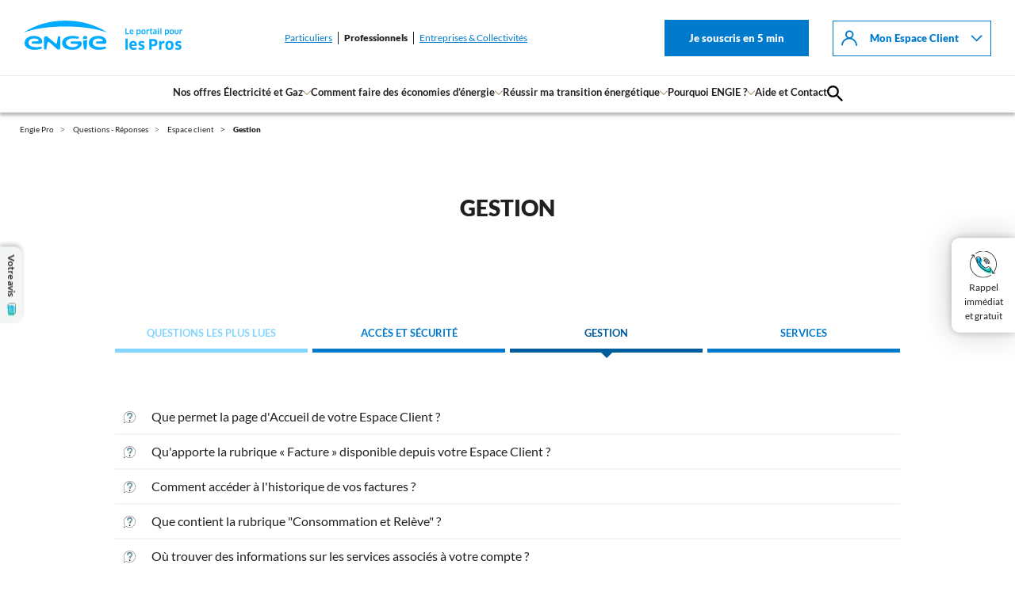

--- FILE ---
content_type: text/html; charset=UTF-8
request_url: https://pro.engie.fr/faq/espace-client/gestion
body_size: 136116
content:
<!DOCTYPE html><html lang="fr" dir="ltr" prefix="content: http://purl.org/rss/1.0/modules/content/ dc: http://purl.org/dc/terms/ foaf: http://xmlns.com/foaf/0.1/ og: http://ogp.me/ns# rdfs: http://www.w3.org/2000/01/rdf-schema# schema: http://schema.org/ sioc: http://rdfs.org/sioc/ns# sioct: http://rdfs.org/sioc/types# skos: http://www.w3.org/2004/02/skos/core# xsd: http://www.w3.org/2001/XMLSchema# "><head><meta charset="utf-8" /><noscript><style>form.antibot * :not(.antibot-message) { display: none !important; }</style></noscript><meta name="description" content="Retrouvez toutes les questions liées à la gestion de votre espace client. ENGIE Pro vous accompagne au 📞09 69 32 67 77" /><meta property="og:title" content="Gestion - ENGIE Pro" /><meta name="twitter:title" content="Gestion - ENGIE Pro" /><meta name="MobileOptimized" content="width" /><meta name="HandheldFriendly" content="true" /><meta name="viewport" content="width=device-width, initial-scale=1.0, maximum-scale=1.0" /><meta name="facebook-domain-verification" content="zwg3aor8vg9uk4thk63rq5ikww07px" /><meta content="telephone=no" name="format-detection" /><link rel="icon" href="/themes/custom/engie/favicon.png" type="image/png" /><link rel="canonical" href="https://pro.engie.fr/faq/espace-client/gestion" /><link rel="shortlink" href="https://pro.engie.fr/taxonomy/term/50" /><title>Gestion de votre espace client - Questions/Réponses - ENGIE Pro</title><link rel="stylesheet" media="all" href="/sites/default/files/css/css_x0cG7Gr3mFXAHxV24NDUyiZZi8BfqK_9NgtD57kADdM.css?delta=0&amp;language=fr&amp;theme=engie_v3&amp;include=[base64]" /><link rel="stylesheet" media="all" href="/sites/default/files/css/css_0vaSZyYbNZ-88dr9wjO_OP6RHpG23NG9KKz4o_556dI.css?delta=1&amp;language=fr&amp;theme=engie_v3&amp;include=[base64]" /><link rel="preload" as="font" href="/themes/custom/engie_v3/public/css/fonts/Lato-Black.woff2" crossorigin="anonymous" /><link rel="preload" as="font" href="/themes/custom/engie_v3/public/css/fonts/Lato-Bold.woff2" crossorigin="anonymous" /><link rel="preload" as="font" href="/themes/custom/engie_v3/public/css/fonts/Lato-Regular.woff2" crossorigin="anonymous" /></head><body class="faq faq-sous-rubrique not-front user-not-logged-in tpl-full"><a href="#main-content" class="visually-hidden focusable"> Aller au contenu principal</a><div class="dialog-off-canvas-main-canvas" data-off-canvas-main-canvas><div class="container-fluid"> <header role="banner"><div class="container-fluid container-header"><div class="region region-header"> <section id="block-engie-v3-engiescripts" class="block block-engie-scripts clearfix"><script type="text/javascript">
//<![CDATA[
var tc_vars = {
env_language:
'fr',                env_country:
'FR',                env_client_id:
'gdf',                env_work:
'ep_prod',                site_version:
'SITE_PUBLIC_V2_2017',                                        page_name:
'faq/espace_client/gestion'            }
//]]>
</script><script type="text/javascript"
src="https://mesure-pro.engie.fr/3092/ENGIEPRO_1" async></script><noscript><iframe src="//redirect1002.tagcommander.com/utils/noscript.php?id=1&amp;mode=iframe"
sandbox="allow-scripts allow-same-origin"
title="Iframe tagcommander"
width="1"
height="1" rel="noindex,nofollow"></iframe></noscript> </section><section id="block-engie-header-v4" class="block block-engie-custom block-engie-header-v4 clearfix"><div class="menu-toggle-items disconnected-to-ec"> <a href="/" class="logo" title="Engie Pro" rel="home" id="logo"> <svg xmlns="http://www.w3.org/2000/svg" viewBox="0 0 436.50085 81.77074"><title>Engie Pro - fournisseur d&apos;énergie pour les professionnels</title> <path class="st0" fill="current-color" d="M229.417 32.939C198.675 12.417 158.578 0 114.709 0S30.742 12.417 0 32.939c30.573-10.165 66.318-16.47 114.709-16.47s84.136 6.305 114.708 16.47zM97.118 43.607c-2.253 0-3.41 1.828-3.71 4.064-.33 2.468-1.627 11.03-1.916 13.207-.172 1.302-.268 2.664-1.531 3.223-1.263.56-2.802-.298-4.112-1.413a238088.57 238088.57 0 0 1-20.733-17.652 5.869 5.869 0 0 0-3.854-1.43c-2.93 0-5.748 1.819-5.748 6.267v27.572c0 2.149 1.514 3.522 3.325 3.522 1.996 0 3.293-1.326 3.577-3.268 0 0 2.135-13.14 2.397-14.605.303-1.702.572-3.04 2.215-3.548 1.49-.463 2.894.401 4.992 2.235 2.066 1.805 19.553 17.597 19.553 17.597 1.339 1.13 2.315 1.587 4.208 1.587 1.718 0 4.838-.702 4.838-5.953V47.547c0-2.549-1.577-3.94-3.5-3.94zm125.095 29.379c-15.238 3.281-32.675-.225-32.675-11.002 0-8.148 7.557-11.464 13.51-11.943 6.244-.499 11.126.814 13.64 3.422 1.569 1.628 1.132 3.85-1.95 4.033-2.839.171-8.162.335-12.593.506-2.515.094-3.86 1.44-3.86 3.25 0 1.434 1.082 3.08 3.974 3.094 4.149.02 14.682.083 19.91.098 3.453.009 5.155-1.923 5.155-5.896 0-6.29-5.702-15.838-22.388-15.838-15.117 0-26.055 7.529-26.055 19.838 0 17.456 25.689 22.783 44.51 16.296 1.785-.612 3.4-1.894 2.884-3.886-.453-1.769-1.898-2.441-4.062-1.972zm-176.782 0c-15.237 3.281-32.673-.225-32.673-11.002 0-8.148 7.553-11.464 13.509-11.943 6.241-.499 11.122.814 13.637 3.422 1.57 1.628 1.133 3.85-1.947 4.033-2.84.171-8.163.335-12.594.506-2.517.094-3.862 1.44-3.862 3.25 0 1.434 1.081 3.08 3.973 3.094 4.15.02 14.686.083 19.914.098 3.45.009 5.154-1.923 5.154-5.896 0-6.29-5.703-15.838-22.388-15.838-15.118 0-26.056 7.529-26.056 19.838 0 17.456 25.69 22.783 44.511 16.296 1.784-.612 3.4-1.894 2.882-3.886-.452-1.769-1.895-2.441-4.06-1.972zm118.023-16.782c.333 9.516 1.231 17.41 1.481 20.176.326 3.57 2.17 4.587 4.024 4.587 1.778 0 3.662-.93 3.989-4.555.274-3.052 1.176-12.468 1.617-21.78.024-.486-.316-.694-.7-.624l-9.92 1.607c-.29.062-.501.302-.491.59zm5.533-13.494c-4.552 0-5.877 3.565-5.824 5.751.008.405.052 1.53.115 2.93.013.317.3.615.681.568l10.35-1.68a.593.593 0 0 0 .503-.57c.026-.486.04-.986.047-1.22.06-2.11-1.296-5.78-5.872-5.78zm-15.216 15.176c-3.45 0-14.1.082-20.914.099-3.308.01-4.132 1.782-4.132 3.254 0 1.28.886 2.933 3.97 3.093 4.7.248 10.678.526 13.437.666 3.717.191 3.766 2.102 2.51 3.738-2.521 3.282-8.66 5.433-15.026 5.433-8.324 0-17.482-4.735-17.482-12.24 0-7.04 7.84-14.797 31.128-11.523 2.046.287 4.062-.08 4.565-1.975.535-2.012-.775-3.308-3.42-4.005-5.276-1.388-10.086-1.716-14.684-1.716-15.675 0-28.242 7.485-28.242 19.574 0 12.907 12.524 19.222 28.132 19.222 17.435 0 25.925-9.488 25.925-17.783 0-4.225-2.15-5.837-5.767-5.837zm136.173-22.723l-.063 2.76h-10.066V21.617h3.019v13.546h7.11zm1.243-4.021c0-4.155 1.824-6.522 5.607-6.522 3.218 0 5.283 1.888 5.283 6.063 0 .407-.017.936-.064 1.324h-7.958c.13 2.743 1.29 3.694 3.785 3.694a8.607 8.607 0 0 0 3.52-.718l.325 2.285c-1.108.543-2.536.892-4.173.892-4.408 0-6.325-2.33-6.325-7.018zm8.344-1.005c-.04-2.303-1.083-3.171-2.71-3.171-1.891 0-2.702.955-2.831 3.17h5.541zm17.203 8.023c-1.24 0-2.388-.303-3.262-1.216l-.065.021.046 1.759v2.48h-2.804V24.922l1.955-.132.548 1.24c.934-.89 2.237-1.41 3.69-1.41 3.22 0 4.982 1.714 4.982 6.738 0 4.716-1.979 6.802-5.09 6.802zm-.606-11.042c-1.177 0-2.111.475-2.675 1.28v6.068c.456.737 1.299 1.328 2.584 1.328 1.745 0 2.938-.83 2.938-4.457 0-3.327-.934-4.219-2.847-4.219zm13.372 11.11c-4.048 0-5.872-1.958-5.872-6.806 0-4.829 1.824-6.829 5.872-6.829 4.067 0 5.802 2 5.802 6.83 0 4.847-1.735 6.805-5.802 6.805zm0-2.33c2.154 0 2.959-1.042 2.959-4.476 0-3.436-.805-4.478-2.96-4.478-2.176 0-2.999 1.042-2.999 4.478 0 3.434.844 4.476 3 4.476zm8.28 2.025V24.922l2.224-.132.237 2.455h.065c.81-1.696 2.15-2.607 3.756-2.607.547 0 1.025.07 1.377.176l-.178 2.802a4.535 4.535 0 0 0-1.367-.212c-1.897 0-3.35 1.476-3.35 3.933v6.586h-2.764zm13.266-10.957v7.284c0 1.15.611 1.627 1.72 1.627.349 0 .825-.066 1.063-.15l.177 2.064c-.436.197-1.24.348-2.048.348-2.456 0-3.673-1.409-3.673-3.828v-7.345h-1.63v-2.133h1.717l.498-3.065 2.176-.22v3.285h3.068v2.133h-3.068zm12.35 9.561l-.063-.025c-.807 1.03-2.131 1.637-3.698 1.637-2.434 0-4.044-1.351-4.044-4.264 0-2.453 1.652-4.041 4.694-4.041 1.02 0 1.982.173 2.722.415v-.977c0-1.633-.782-2.285-2.743-2.285-1.411 0-2.432.216-3.63.739l-.238-2.283c1.283-.568 2.739-.85 4.37-.85 3.651 0 4.975 1.566 4.975 5.09v8.24h-2.108l-.237-1.396zm-.39-4.37c-.328-.15-1.133-.366-2.22-.366-1.782 0-2.586.72-2.586 2.036 0 1.529.917 2.071 2.199 2.071 1.363 0 2.608-.866 2.608-1.828v-1.913zm7.568-9.069c-1.106 0-1.656-.32-1.656-1.28 0-.843.55-1.324 1.656-1.324 1.131 0 1.654.48 1.654 1.324 0 .874-.523 1.28-1.654 1.28zm-1.418 14.835V24.922l2.808-.155v13.156h-2.808zm6.742 0V20.9l2.783-.154v17.176h-2.783zm18.486.237c-1.24 0-2.393-.303-3.26-1.216l-.067.021.042 1.759v2.48h-2.802V24.922l1.955-.132.544 1.24c.934-.89 2.237-1.41 3.696-1.41 3.22 0 4.98 1.714 4.98 6.738 0 4.716-1.982 6.802-5.088 6.802zm-.61-11.042c-1.173 0-2.108.475-2.675 1.28v6.068c.46.737 1.307 1.328 2.588 1.328 1.74 0 2.934-.83 2.934-4.457 0-3.327-.934-4.219-2.847-4.219zm13.374 11.11c-4.044 0-5.872-1.958-5.872-6.806 0-4.829 1.828-6.829 5.872-6.829 4.065 0 5.804 2 5.804 6.83 0 4.847-1.74 6.805-5.804 6.805zm0-2.33c2.15 0 2.957-1.042 2.957-4.476 0-3.436-.807-4.478-2.957-4.478-2.177 0-3.001 1.042-3.001 4.478 0 3.434.85 4.476 3 4.476zm18.742-2.458c0 3.062-1.736 4.72-5.322 4.72-3.592 0-5.31-1.716-5.31-4.72v-8.607h2.76v8.542c0 1.5.826 2.284 2.561 2.284 1.703 0 2.55-.76 2.55-2.284v-8.542h2.76v8.606zm2.96 4.483V24.922l2.212-.132.241 2.455h.066c.808-1.696 2.154-2.607 3.763-2.607.547 0 1.021.07 1.369.176l-.174 2.802a4.54 4.54 0 0 0-1.368-.212c-1.894 0-3.349 1.476-3.349 3.933v6.586h-2.76zm-148.906 43.29V50.187l6.252-.276v31.302h-6.252zm10.593-12.391c0-7.684 3.381-12.189 10.63-12.189 6.171 0 9.958 3.592 9.958 11.235 0 .915-.042 2.071-.16 2.905h-14.057c.318 4.026 2.27 5.536 6.412 5.536 2.272 0 4.38-.394 6.45-1.191l.676 4.978c-2.029.912-4.816 1.553-7.883 1.553-8.322 0-12.026-4.383-12.026-12.827zm14.933-2.147c-.083-3.545-1.675-4.902-4.26-4.902-2.988 0-4.144 1.4-4.425 4.902h8.685zm17.767 15.013c-2.907 0-5.534-.56-7.568-1.675l.64-5.098c1.987 1.16 4.816 1.714 6.885 1.714 2.47 0 3.505-.996 3.505-2.43 0-3.862-11.19-1.63-11.19-10.077 0-4.34 2.947-7.443 9.162-7.443 2.426 0 4.82.48 6.85 1.31l-.52 5.058c-1.991-.836-4.657-1.231-6.452-1.231-2.028 0-3.142.797-3.142 2.032 0 3.663 11.027 1.473 11.027 9.795 0 4.82-2.666 8.045-9.197 8.045zm32.989-10.195h-3.982v9.72h-6.728V51.339h10.71c8.286 0 11.671 3.267 11.671 10.235 0 6.294-3.34 9.919-11.671 9.919zm0-14.536h-3.982v9.157h3.982c3.31 0 4.742-.836 4.742-4.577 0-3.584-1.276-4.58-4.742-4.58zm16.365 24.256V57.235l4.937-.239.555 4.022h.119c1.513-2.906 3.87-4.339 6.615-4.339 1.073 0 1.986.155 2.63.356l-.403 6.095a8.845 8.845 0 0 0-2.621-.398c-3.233 0-5.617 2.347-5.617 6.377v12.104h-6.215zm28.352.557c-7.646 0-11.072-3.665-11.072-12.55 0-8.837 3.426-12.587 11.072-12.587 7.681 0 11.03 3.75 11.03 12.586 0 8.886-3.349 12.552-11.03 12.552zm0-5.06c3.383 0 4.616-1.592 4.616-7.49 0-5.888-1.233-7.486-4.616-7.486-3.43 0-4.66 1.598-4.66 7.485 0 5.937 1.272 7.491 4.66 7.491zm23.757 4.978c-2.908 0-5.533-.56-7.568-1.675l.635-5.098c1.996 1.16 4.822 1.714 6.895 1.714 2.464 0 3.501-.996 3.501-2.43 0-3.862-11.187-1.63-11.187-10.077 0-4.34 2.938-7.443 9.156-7.443 2.423 0 4.816.48 6.85 1.31l-.513 5.058c-1.996-.836-4.661-1.231-6.458-1.231-2.029 0-3.146.797-3.146 2.032 0 3.663 11.034 1.473 11.034 9.795 0 4.82-2.673 8.045-9.199 8.045z"/></svg> </a> <aside class="client-profile-menu" aria-label="Profils clients"><ul class="client-profile"><li> <a href="https://particuliers.engie.fr/" data-tc-click-enabled="1" data-tc-engie-version="v3" data-tc-click-options="{&quot;type&quot;:&quot;clickout&quot;,&quot;name&quot;:&quot;actions_diverses&quot;,&quot;zone&quot;:&quot;cta_header_particuliers&quot;,&quot;event&quot;:&quot;clic_externe&quot;}">Particuliers</a></li><li> <a href="/" data-tc-click-enabled="1" data-tc-engie-version="v3" data-tc-click-options="{&quot;type&quot;:&quot;clic_interne&quot;,&quot;name&quot;:&quot;actions_diverses&quot;,&quot;zone&quot;:&quot;cta_header_professionnels&quot;,&quot;event&quot;:&quot;&quot;}" data-drupal-link-system-path="&lt;front&gt;">Professionnels</a></li><li> <a href="https://entreprises-collectivites.engie.fr/" data-tc-click-enabled="1" data-tc-engie-version="v3" data-tc-click-options="{&quot;type&quot;:&quot;clickout&quot;,&quot;name&quot;:&quot;actions_diverses&quot;,&quot;zone&quot;:&quot;cta_header_entreprises_et_collectivites&quot;,&quot;event&quot;:&quot;clic_externe&quot;}">Entreprises &amp; Collectivités</a></li></ul> </aside><ul class="menu-toggle-item menu-toggle-item-first"><li class="customer-area"> <span class="cta-customer-area"> <i class="pro-engie-icons espace_client_new"></i> <span>Espace Client</span> </span></li></ul> <aside class="menu-espace-client-menu" aria-label="Espace Client"><ul class="menu-espace-client menu menu-level-0"><li class="menu-item"> <a href="https://espace-client.pro.engie.fr/user/auth?destination=/accueil" data-tc-click-enabled="1" data-tc-engie-version="v3" data-tc-click-options="{&quot;type&quot;:&quot;clic_interne&quot;,&quot;name&quot;:&quot;actions_diverses&quot;,&quot;zone&quot;:&quot;mode_non_connecte-mon_tableau_de_bord&quot;,&quot;event&quot;:&quot;clic_interne_sous_menu&quot;}">Mon tableau de bord</a><div class="menu_link_content menu-link-contentmenu-espace-client view-mode-default menu-dropdown menu-dropdown-0 menu-type-default"><div class="field field--name-field-icone-v2 field--type-entity-reference field--label-hidden field--item"> <svg xmlns="http://www.w3.org/2000/svg" width="15" height="16" viewBox="0 0 15 16" fill="none"> <g clip-path="url(#clip0_11857_622)"> <path fill-rule="evenodd" clip-rule="evenodd" d="M3.375 5.75C2.33947 5.75 1.5 4.91053 1.5 3.875C1.5 2.83947 2.33947 2 3.375 2C4.41053 2 5.25 2.83947 5.25 3.875C5.25 4.91053 4.41053 5.75 3.375 5.75ZM0 3.875C0 2.01104 1.51104 0.5 3.375 0.5C5.23896 0.5 6.75 2.01104 6.75 3.875C6.75 5.73896 5.23896 7.25 3.375 7.25C1.51104 7.25 0 5.73896 0 3.875ZM9.75 10.25H13.5V14H9.75V10.25ZM8.25 10.25C8.25 9.42155 8.92155 8.75 9.75 8.75H13.5C14.3285 8.75 15 9.42155 15 10.25V14C15 14.8285 14.3285 15.5 13.5 15.5H9.75C8.92155 15.5 8.25 14.8285 8.25 14V10.25ZM13.5 2H9.75V5.75H13.5V2ZM9.75 0.5C8.92155 0.5 8.25 1.17157 8.25 2V5.75C8.25 6.57845 8.92155 7.25 9.75 7.25H13.5C14.3285 7.25 15 6.57845 15 5.75V2C15 1.17157 14.3285 0.5 13.5 0.5H9.75ZM1.5 14V10.25H5.25V14H1.5ZM0 10.25C0 9.42155 0.671574 8.75 1.5 8.75H5.25C6.07845 8.75 6.75 9.42155 6.75 10.25V14C6.75 14.8285 6.07845 15.5 5.25 15.5H1.5C0.671574 15.5 0 14.8285 0 14V10.25Z" fill="#202020"></path> </g> <defs> <clipPath id="clip0_11857_622"> <rect width="15" height="15" fill="white" transform="translate(0 0.5)"></rect> </clipPath> </defs></svg></div></div></li><li class="menu-item"> <a href="https://espace-client.pro.engie.fr/user/auth?destination=/mes-factures" data-tc-click-enabled="1" data-tc-engie-version="v3" data-tc-click-options="{&quot;type&quot;:&quot;clic_interne&quot;,&quot;name&quot;:&quot;actions_diverses&quot;,&quot;zone&quot;:&quot;mode_non_connecte-mes_factures&quot;,&quot;event&quot;:&quot;clic_interne_sous_menu&quot;}">Mes factures</a><div class="menu_link_content menu-link-contentmenu-espace-client view-mode-default menu-dropdown menu-dropdown-0 menu-type-default"><div class="field field--name-field-icone-v2 field--type-entity-reference field--label-hidden field--item"> <svg xmlns="http://www.w3.org/2000/svg" width="15" height="16" viewBox="0 0 15 16" fill="none"> <g clip-path="url(#clip0_11857_79)"> <path fill-rule="evenodd" clip-rule="evenodd" d="M3 0.5C1.75033 0.5 0.75 1.60176 0.75 3.125V13.25C0.75 13.6201 0.854835 14.1583 1.19135 14.6257C1.5554 15.1314 2.15556 15.5 3 15.5H12.4967L12.6122 15.4615C12.9041 15.3642 13.2945 15.152 13.622 14.807C13.9617 14.4493 14.25 13.9282 14.25 13.25V11.375C14.25 10.9608 13.9142 10.625 13.5 10.625C13.0858 10.625 12.75 10.9608 12.75 11.375V13.25C12.75 13.4719 12.6633 13.6383 12.5342 13.7743C12.4334 13.8805 12.3167 13.9556 12.2281 14H3C2.64444 14 2.4946 13.8687 2.40865 13.7493C2.29516 13.5916 2.25 13.38 2.25 13.25V3.125C2.25 2.24824 2.74967 2 3 2H12C11.9973 2 11.9976 2.00004 12.0008 2.00048C12.0122 2.00203 12.0596 2.0085 12.1321 2.03534C12.2176 2.067 12.3138 2.11838 12.4025 2.19445C12.5592 2.32876 12.75 2.58702 12.75 3.125V8C12.75 8.41423 13.0858 8.75 13.5 8.75C13.9142 8.75 14.25 8.41423 14.25 8V3.125C14.25 2.16298 13.8783 1.48375 13.3787 1.05556C12.915 0.65807 12.367 0.5 12 0.5L3 0.5ZM3.75 3.5C3.33579 3.5 3 3.83579 3 4.25C3 4.66421 3.33579 5 3.75 5H6.75C7.16423 5 7.5 4.66421 7.5 4.25C7.5 3.83579 7.16423 3.5 6.75 3.5H3.75ZM4.5 8.375C4.5 8.16793 4.6679 8 4.875 8H10.125C10.3321 8 10.5 8.16793 10.5 8.375C10.5 8.58208 10.3321 8.75 10.125 8.75H4.875C4.6679 8.75 4.5 8.58208 4.5 8.375ZM3 8.375C3 7.33948 3.83947 6.5 4.875 6.5H10.125C11.1605 6.5 12 7.33948 12 8.375C12 9.41053 11.1605 10.25 10.125 10.25H4.875C3.83947 10.25 3 9.41053 3 8.375ZM9.75 12.125C9.75 11.5037 10.2537 11 10.875 11C11.4963 11 12 11.5037 12 12.125C12 12.7463 11.4963 13.25 10.875 13.25C10.2537 13.25 9.75 12.7463 9.75 12.125Z" fill="#202020"></path> </g> <defs> <clipPath id="clip0_11857_79"> <rect width="15" height="15" fill="white" transform="translate(0 0.5)"></rect> </clipPath> </defs></svg></div></div></li><li class="menu-item"> <a href="https://espace-client.pro.engie.fr/user/auth?destination=/ma-consommation" data-tc-click-enabled="1" data-tc-engie-version="v3" data-tc-click-options="{&quot;type&quot;:&quot;clic_interne&quot;,&quot;name&quot;:&quot;actions_diverses&quot;,&quot;zone&quot;:&quot;mode_non_connecte-ma_conso&quot;,&quot;event&quot;:&quot;clic_interne_sous_menu&quot;}">Ma consommation</a><div class="menu_link_content menu-link-contentmenu-espace-client view-mode-default menu-dropdown menu-dropdown-0 menu-type-default"><div class="field field--name-field-icone-v2 field--type-entity-reference field--label-hidden field--item"> <svg xmlns="http://www.w3.org/2000/svg" width="15" height="16" viewBox="0 0 15 16" fill="none"> <g clip-path="url(#clip0_13028_771)"> <path fill-rule="evenodd" clip-rule="evenodd" d="M2.04545 0.840912C0.915783 0.840912 0 1.7567 0 2.88637V13.1136C0 14.2433 0.915783 15.1591 2.04545 15.1591H14.3182C14.6947 15.1591 15 14.8538 15 14.4773C15 14.1007 14.6947 13.7955 14.3182 13.7955H2.04545C1.6689 13.7955 1.36364 13.4902 1.36364 13.1136V2.88637C1.36364 2.50981 1.6689 2.20455 2.04545 2.20455H5.45455C5.8311 2.20455 6.13637 1.89928 6.13637 1.52273C6.13637 1.14618 5.8311 0.840912 5.45455 0.840912H2.04545ZM3.40909 10.7273V5.95455C3.40909 5.76627 3.56172 5.61364 3.75 5.61364C3.93827 5.61364 4.09091 5.76627 4.09091 5.95455V10.7273C4.09091 10.9155 3.93827 11.0682 3.75 11.0682C3.56172 11.0682 3.40909 10.9155 3.40909 10.7273ZM3.75 12.4318C2.8086 12.4318 2.04545 11.6687 2.04545 10.7273V5.95455C2.04545 5.01316 2.8086 4.25 3.75 4.25C4.69139 4.25 5.45454 5.01316 5.45454 5.95455V10.7273C5.45454 11.6687 4.69139 12.4318 3.75 12.4318ZM7.5 10.7273V9.36364C7.5 9.17539 7.65266 9.02273 7.84091 9.02273C8.02916 9.02273 8.18181 9.17539 8.18181 9.36364V10.7273C8.18181 10.9155 8.02916 11.0682 7.84091 11.0682C7.65266 11.0682 7.5 10.9155 7.5 10.7273ZM7.84091 12.4318C6.89952 12.4318 6.13636 11.6687 6.13636 10.7273V9.36364C6.13636 8.42226 6.89952 7.6591 7.84091 7.6591C8.78229 7.6591 9.54545 8.42225 9.54545 9.36364V10.7273C9.54545 11.6687 8.78229 12.4318 7.84091 12.4318ZM11.5909 10.7273C11.5909 10.9155 11.7436 11.0682 11.9318 11.0682C12.1201 11.0682 12.2727 10.9155 12.2727 10.7273V7.31818C12.2727 7.12993 12.1201 6.97728 11.9318 6.97728C11.7436 6.97728 11.5909 7.12993 11.5909 7.31818V10.7273ZM10.2273 10.7273C10.2273 11.6687 10.9904 12.4318 11.9318 12.4318C12.8732 12.4318 13.6364 11.6687 13.6364 10.7273V7.31818C13.6364 6.3768 12.8732 5.61364 11.9318 5.61364C10.9904 5.61364 10.2273 6.3768 10.2273 7.31818V10.7273Z" fill="#202020"></path> </g> <defs> <clipPath id="clip0_13028_771"> <rect width="15" height="15" fill="white" transform="translate(0 0.5)"></rect> </clipPath> </defs></svg></div></div></li><li class="menu-item"> <a href="https://espace-client.pro.engie.fr/user/auth?destination=/mon-contrat" data-tc-click-enabled="1" data-tc-engie-version="v3" data-tc-click-options="{&quot;type&quot;:&quot;clic_interne&quot;,&quot;name&quot;:&quot;actions_diverses&quot;,&quot;zone&quot;:&quot;mode_non_connecte-mon_contrat&quot;,&quot;event&quot;:&quot;clic_interne_sous_menu&quot;}">Mon contrat</a><div class="menu_link_content menu-link-contentmenu-espace-client view-mode-default menu-dropdown menu-dropdown-0 menu-type-default"><div class="field field--name-field-icone-v2 field--type-entity-reference field--label-hidden field--item"> <svg xmlns="http://www.w3.org/2000/svg" width="15" height="16" viewBox="0 0 15 16" fill="none"> <g clip-path="url(#clip0_11857_217)"> <path fill-rule="evenodd" clip-rule="evenodd" d="M3 0.5C1.75033 0.5 0.75 1.60176 0.75 3.125V13.25C0.75 13.6201 0.854835 14.1583 1.19135 14.6257C1.5554 15.1314 2.15556 15.5 3 15.5H12.4967L12.6122 15.4615C12.9041 15.3642 13.2945 15.152 13.622 14.807C13.9617 14.4493 14.25 13.9282 14.25 13.25V11.375C14.25 10.9608 13.9142 10.625 13.5 10.625C13.0858 10.625 12.75 10.9608 12.75 11.375V13.25C12.75 13.4719 12.6633 13.6383 12.5342 13.7743C12.4334 13.8805 12.3167 13.9556 12.2281 14H3C2.64444 14 2.4946 13.8687 2.40865 13.7493C2.29516 13.5916 2.25 13.38 2.25 13.25V3.125C2.25 2.24824 2.74967 2 3 2H12C11.9973 2 11.9976 2.00004 12.0008 2.00048C12.0122 2.00203 12.0596 2.0085 12.1321 2.03534C12.2176 2.067 12.3138 2.11838 12.4025 2.19445C12.5592 2.32876 12.75 2.58702 12.75 3.125V8C12.75 8.41423 13.0858 8.75 13.5 8.75C13.9142 8.75 14.25 8.41423 14.25 8V3.125C14.25 2.16298 13.8783 1.48375 13.3787 1.05556C12.915 0.65807 12.367 0.5 12 0.5L3 0.5ZM7.5 3.5C6.25733 3.5 5.25 4.50736 5.25 5.75C5.25 6.436 5.557 7.05027 6.0411 7.463C5.67792 7.57452 5.33163 7.73173 5.02148 7.93843C4.28612 8.4287 3.75 9.20907 3.75 10.25C3.75 10.6642 4.08579 11 4.5 11H10.5C10.9142 11 11.25 10.6642 11.25 10.25C11.25 9.70183 11.0387 8.94688 10.4411 8.32438C10.0764 7.94457 9.59153 7.6379 8.973 7.45085C9.44895 7.03835 9.75 6.42932 9.75 5.75C9.75 4.50736 8.74268 3.5 7.5 3.5ZM6.75 5.75C6.75 5.33579 7.08578 5 7.5 5C7.91423 5 8.25 5.33579 8.25 5.75C8.25 6.16421 7.91423 6.5 7.5 6.5C7.08578 6.5 6.75 6.16421 6.75 5.75ZM3.75 12.5C3.75 12.0858 4.08579 11.75 4.5 11.75H6C6.41423 11.75 6.75 12.0858 6.75 12.5C6.75 12.9142 6.41423 13.25 6 13.25H4.5C4.08579 13.25 3.75 12.9142 3.75 12.5ZM5.50399 9.5H9.4752C9.44055 9.45373 9.40193 9.4079 9.35895 9.36313C9.07478 9.0671 8.53388 8.75 7.5 8.75C6.86123 8.75 6.26543 8.91193 5.85353 9.18657C5.71384 9.27965 5.59674 9.38368 5.50399 9.5Z" fill="#202020"></path> </g> <defs> <clipPath id="clip0_11857_217"> <rect width="15" height="15" fill="white" transform="translate(0 0.5)"></rect> </clipPath> </defs></svg></div></div></li><li class="menu-item"> <a href="https://espace-client.pro.engie.fr/user/auth?destination=/mes-documents-services" data-tc-click-enabled="1" data-tc-engie-version="v3" data-tc-click-options="{&quot;type&quot;:&quot;clic_interne&quot;,&quot;name&quot;:&quot;actions_diverses&quot;,&quot;zone&quot;:&quot;mode_non_connecte-mes_documents_et_services&quot;,&quot;event&quot;:&quot;clic_interne_sous_menu&quot;}">Mes documents &amp; services</a><div class="menu_link_content menu-link-contentmenu-espace-client view-mode-default menu-dropdown menu-dropdown-0 menu-type-default"><div class="field field--name-field-icone-v2 field--type-entity-reference field--label-hidden field--item"> <svg xmlns="http://www.w3.org/2000/svg" width="15" height="16" viewBox="0 0 15 16" fill="none"> <g clip-path="url(#clip0_13028_687)"> <path fill-rule="evenodd" clip-rule="evenodd" d="M1.61806 15.0783C1.88811 15.3483 2.25438 15.5 2.63629 15.5H12.3713C12.7519 15.498 13.1163 15.3454 13.3847 15.0756C13.6531 14.8058 13.8038 14.4406 13.8038 14.06V5.85501C13.8045 5.63891 13.7562 5.42545 13.6627 5.23062C13.5692 5.0358 13.4328 4.86465 13.2638 4.73001L13.1063 4.63251V1.55001C13.1063 1.3511 13.0272 1.16034 12.8866 1.01968C12.746 0.879034 12.5552 0.800014 12.3563 0.800014H10.2713C10.0724 0.800014 9.8816 0.879034 9.74097 1.01968C9.60035 1.16034 9.5213 1.3511 9.5213 1.55001V1.71501L8.4113 0.815014C8.1515 0.613369 7.83267 0.50269 7.5038 0.500014C7.1765 0.49855 6.85872 0.609775 6.6038 0.815014L1.7363 4.73001C1.56726 4.86465 1.43087 5.0358 1.33736 5.23062C1.24384 5.42545 1.19562 5.63891 1.1963 5.85501V14.06C1.1963 14.4419 1.348 14.8082 1.61806 15.0783ZM2.6888 14L2.6363 5.89251L7.5038 2.00001L12.3113 5.85501V14H2.6888ZM11.5688 3.34251L10.9913 2.89251L11.0288 2.29251H11.5688V3.34251ZM9.8438 4.38735C9.96687 4.47431 10.0609 4.59633 10.1136 4.7375C10.4361 5.51 12.0036 9.5 11.1561 11.3525C10.9488 11.8113 10.659 12.2282 10.3011 12.5825C9.89045 12.9993 9.39395 13.3217 8.84615 13.5275C8.36735 13.71 7.85862 13.8016 7.34615 13.7975C6.97122 13.7956 6.5981 13.7452 6.23615 13.6475H6.14615L5.50866 13.3925L5.38116 13.325C4.46589 12.8266 3.77041 12.0036 3.4317 11.018C3.09299 10.0324 3.13561 8.95572 3.55116 8C3.71515 7.63677 3.94388 7.3064 4.22616 7.025C5.57871 5.89422 7.12317 5.01529 8.78615 4.43L9.14615 4.3025C9.2345 4.26759 9.3287 4.24976 9.42365 4.25C9.57432 4.25253 9.72072 4.3004 9.8438 4.38735ZM9.22115 11.525C9.4478 11.2977 9.6308 11.0308 9.76115 10.7375L9.75365 10.76C10.1511 9.89 9.59615 7.6625 9.00365 5.99C7.65627 6.49188 6.40167 7.21422 5.29116 8.1275C5.1382 8.26932 5.01128 8.43687 4.91616 8.6225C4.7234 9.0722 4.65647 9.56585 4.72252 10.0506C4.78856 10.5355 4.98512 10.9932 5.29116 11.375C5.40214 11.5108 5.52514 11.6363 5.65866 11.75L5.93616 11L5.20866 9.1625C5.16505 9.03485 5.15666 8.89782 5.18438 8.7659C5.2121 8.6339 5.27489 8.5118 5.36616 8.4125C5.44082 8.34297 5.52714 8.2871 5.62116 8.2475C5.70528 8.21697 5.79417 8.20175 5.88366 8.2025C5.98652 8.20362 6.08825 8.22395 6.18365 8.2625C6.35562 8.34492 6.48972 8.48975 6.55865 8.6675L6.73865 9.14L7.40615 7.64C7.4447 7.5602 7.49532 7.48685 7.55615 7.4225C7.62905 7.35065 7.71582 7.29455 7.81115 7.2575C7.89552 7.22795 7.98425 7.2128 8.07365 7.2125C8.17692 7.2098 8.27937 7.23027 8.37365 7.2725C8.54562 7.35492 8.67972 7.49975 8.74865 7.6775C8.8196 7.8557 8.8196 8.0543 8.74865 8.2325L8.08115 9.7325L8.55365 9.545C8.6378 9.51447 8.72667 9.49925 8.81615 9.5C8.95302 9.5117 9.08412 9.56082 9.19497 9.64197C9.3059 9.72305 9.39237 9.83307 9.44495 9.95997C9.4976 10.0869 9.51432 10.2258 9.4934 10.3617C9.47247 10.4974 9.41457 10.6248 9.32615 10.73C9.2561 10.8052 9.1685 10.8619 9.07115 10.895L7.21865 11.6075L7.00115 12.305H7.33865C7.66137 12.3036 7.98132 12.2452 8.28365 12.1325C8.63562 11.9985 8.95512 11.7915 9.22115 11.525Z" fill="#202020"></path> </g> <defs> <clipPath id="clip0_13028_687"> <rect width="15" height="15" fill="white" transform="translate(0 0.5)"></rect> </clipPath> </defs></svg></div></div></li></ul> </aside><ul class="menu-toggle-item menu-toggle-item-second"><li class="obtain-quote-header"> <a href="https://souscription-electricite-gaz.pro.engie.fr/choix-energie" data-tc-click-enabled="1" data-tc-engie-version="v3" data-tc-click-options="{&quot;tc_clic_name&quot;:&quot;actions_diverses&quot;,&quot;tc_event_type&quot;:&quot;souscrire_en_ligne&quot;,&quot;tc_clic_zone&quot;:&quot;header&quot;}" class="obtain-quote"> <strong>Je souscris en 5 min</strong> </a></li><li class="customer-area"> <span class="cta-customer-area"> <i class="pro-engie-icons espace_client_new"></i> <strong>Mon Espace Client</strong> <i class="pro-engie-icons icon-chevron-blue"></i> </span></li><li id="burger-icon" data-toggle="collapse" data-target=".burger-wrapper" class="burger burger-icon" data-tc-click-enabled="1" data-tc-engie-version="v3" data-tc-click-options="{&quot;tc_clic_name&quot;:&quot;actions_diverses&quot;,&quot;tc_event_type&quot;:&quot;clic_interne_menu&quot;,&quot;tc_clic_zone&quot;:&quot;menu_burger&quot;}"> <i class="pro-engie-icons menu-burger medium"></i> <span class="burger-icon-label">Menu</span></li></ul></div><div class="burger-wrapper collapse"><div class="burger-elements"><div class="visible-xs obtain-quote-mobile"> <a href="https://souscription-electricite-gaz.pro.engie.fr/choix-energie" class="obtain-quote"><strong>Je souscris en 5 min</strong></a></div><ul class="main-menu-burger menu main-v4"><li class="dropdown"> <a href="#nolink" data-tc-click-enabled="1" data-tc-engie-version="v3" data-tc-click-options="{&quot;type&quot;:&quot;clic_interne&quot;,&quot;name&quot;:&quot;actions_diverses&quot;,&quot;zone&quot;:&quot;menu_nos_offres_electricite_gaz&quot;,&quot;event&quot;:&quot;clic_interne_menu&quot;}">Nos offres Électricité et Gaz</a><ul><li> <a href="/electricite-gaz/les-offres-engie-electricite-pour-les-professionnels" data-tc-click-enabled="1" data-tc-engie-version="v3" data-tc-click-options="{&quot;type&quot;:&quot;clic_interne&quot;,&quot;name&quot;:&quot;actions_diverses&quot;,&quot;zone&quot;:&quot;sous_menu_offres_elec&quot;,&quot;event&quot;:&quot;clic_interne_sous_menu&quot;}" data-drupal-link-system-path="node/1192"><div class="field field--name-field-icone-v2 field--type-entity-reference field--label-hidden field--item"> <svg xmlns="http://www.w3.org/2000/svg" viewBox="0 0 24 24"> <defs><style>.cls-1{fill:#202020;}</style></defs> <path class="cls-1" d="M12,1.2596A7.51827,7.51827,0,0,0,4.48169,8.77788a7.98,7.98,0,0,0,1.82587,5.11243l.59072.78405.07518.09666a7.11377,7.11377,0,0,1,.48332.69813,1.493,1.493,0,0,1,.247.74109v2.234a4.29618,4.29618,0,0,0,8.59236,0V16.178a.93409.93409,0,0,1,.12889-.44036,4.29583,4.29583,0,0,1,.49406-.75183l.13962-.19333.64443-.83775a8.185,8.185,0,0,0,1.81512-5.17687A7.51835,7.51835,0,0,0,12,1.2596Zm2.14808,17.18464a2.14808,2.14808,0,1,1-4.29616,0v-.35443a6.69094,6.69094,0,0,0,4.29616,0Zm1.81513-5.72463-.58.77331-.18259.23628a6.56648,6.56648,0,0,0-.70886,1.074,3.71164,3.71164,0,0,0-.30074.88072,3.8759,3.8759,0,0,1-1.13848.47257V12l1.5144-1.52514a1.07406,1.07406,0,0,0-.73035-1.697,1.074,1.074,0,0,0-.73035.30073l-1.074,1.074-1.074-1.074A1.05783,1.05783,0,0,0,9.433,10.53931L10.97968,12v4.13505a4.39474,4.39474,0,0,1-1.12775-.46183,4.04934,4.04934,0,0,0-.4941-1.32107c-.17184-.27925-.36517-.5585-.63368-.91294l-.09667-.12888L8.069,12.58a5.95031,5.95031,0,0,1-1.43921-3.8021,5.37022,5.37022,0,0,1,10.74044,0,6.14411,6.14411,0,0,1-1.407,3.90951Z"></path></svg></div> Je découvre les offres électricité </a></li><li> <a href="/electricite-gaz/les-offres-engie-gaz-pour-les-professionnels" data-tc-click-enabled="1" data-tc-engie-version="v3" data-tc-click-options="{&quot;type&quot;:&quot;clic_interne&quot;,&quot;name&quot;:&quot;actions_diverses&quot;,&quot;zone&quot;:&quot;sous_menu_offres_gaz&quot;,&quot;event&quot;:&quot;clic_interne_sous_menu&quot;}" data-drupal-link-system-path="node/1193"><div class="field field--name-field-icone-v2 field--type-entity-reference field--label-hidden field--item"> <svg xmlns="http://www.w3.org/2000/svg" viewBox="0 0 24 24"> <defs><style>.cls-1{fill:#202020;fill-rule:evenodd;}</style></defs> <path class="cls-1" d="M11.1574,11.88646c.56643-.79513.5033-1.63245.1104-3.13868-.77677-2.9789-.46743-4.61165,2.2106-6.5447l1.30714-.94348.31618,1.58076A11.08306,11.08306,0,0,0,17.40624,7.558l.11279.15914c2.04079,2.87909,2.78616,4.61468,2.78616,7.76658,0,3.82365-3.86544,7.25669-8.29337,7.25669-4.42825,0-8.29338-3.43262-8.29338-7.25669,0-.07143.00007-.06936-.012-.38513a8.256,8.256,0,0,1,2.186-6.41973,11.10785,11.10785,0,0,1,1.31922-1.2566L8.3022,6.53668,8.8268,7.8399a7.40387,7.40387,0,0,0,1.35488,2.27542A4.53362,4.53362,0,0,1,11.1574,11.88646ZM7.44474,10.05327a6.28729,6.28729,0,0,0-1.66652,4.9658c.014.365.01356.35216.01356.46464,0,2.6206,2.88567,5.18335,6.22,5.18335,3.334,0,6.22-2.56317,6.22-5.18335,0-2.635-.58913-4.00674-2.40434-6.56762L15.7147,8.757A15.88668,15.88668,0,0,1,13.52049,4.9102c-.70991.85076-.66824,1.6969-.24642,3.31439.77688,2.97891.46754,4.61167-2.21059,6.54464l-1.527,1.10229L9.422,13.99173a4.02587,4.02587,0,0,0-.76346-2.46966A8.17936,8.17936,0,0,1,7.53706,9.95078Q7.49023,10.00189,7.44474,10.05327Z"></path></svg></div> Je découvre les offres gaz </a></li><li> <a href="/electricite-gaz/je-demenage" data-tc-click-enabled="1" data-tc-engie-version="v3" data-tc-click-options="{&quot;type&quot;:&quot;clic_interne&quot;,&quot;name&quot;:&quot;actions_diverses&quot;,&quot;zone&quot;:&quot;sous_menu_changement_situation&quot;,&quot;event&quot;:&quot;clic_interne_sous_menu&quot;}" data-drupal-link-system-path="node/697"><div class="field field--name-field-icone-v2 field--type-entity-reference field--label-hidden field--item"> <svg xmlns="http://www.w3.org/2000/svg" viewBox="0 0 24 24"> <defs><style>.cls-1{fill:#202020;}</style></defs> <path class="cls-1" d="M23.9807,6.162a.82432.82432,0,0,0-.06976-.27564c-.01093-.02331-.0188-.04583-.03186-.06805a.82951.82951,0,0,0-.39417-.36676L13.71868,1.21472a.83445.83445,0,0,0-.66675,0L3.28478,5.45154a.83645.83645,0,0,0,0,1.53522l9.263,4.01806v9.732l-3.449-1.50672a.83761.83761,0,0,0-.67041,1.53522l4.61016,2.01392c.01227.00531.02539.00317.03778.00787a.832.832,0,0,0,.309.06763.84221.84221,0,0,0,.11261-.02356.831.831,0,0,0,.14141-.0296c.02637-.00849.05451-.00568.08026-.01679L23.49676,18.528A.83723.83723,0,0,0,24,17.76038V6.23822C24,6.21118,23.98327,6.1886,23.9807,6.162ZM13.38531,2.89527l7.66241,3.32385L18.32689,7.39935,10.81164,4.0116ZM8.80218,4.88318a.81942.81942,0,0,0,.221.15869l7.227,3.25836L13.38531,9.543,5.722,6.21912Zm13.5227,12.32855-8.102,3.5282V11.02912l3.60437-1.564.07282,6.21954a.83805.83805,0,0,0,.83752.82758h.01a.83851.83851,0,0,0,.82758-.84753l-.08112-6.9228,2.83081-1.22833Zm-14.51807-.754H2.38006a.83756.83756,0,1,1,0-1.67511H7.80681a.83756.83756,0,0,1,0,1.67511ZM6.26433,13.17236H.83758a.83755.83755,0,1,1,0-1.6751H6.26433a.83755.83755,0,1,1,0,1.6751Z"></path></svg></div> Je change de situation </a></li><li> <a href="/electricite-gaz/conseils-et-actus" data-tc-click-enabled="1" data-tc-engie-version="v3" data-tc-click-options="{&quot;type&quot;:&quot;clic_interne&quot;,&quot;name&quot;:&quot;actions_diverses&quot;,&quot;zone&quot;:&quot;sous_menu_conseils_actus_energie&quot;,&quot;event&quot;:&quot;clic_interne_sous_menu&quot;}" data-drupal-link-system-path="taxonomy/term/214"><div class="field field--name-field-icone-v2 field--type-entity-reference field--label-hidden field--item"> <svg xmlns="http://www.w3.org/2000/svg" viewBox="0 0 24 24"> <defs><style>.cls-1{fill:#202020;}</style></defs> <path class="cls-1" d="M13.05607,7.45041a2.70815,2.70815,0,0,1,1.65283,2.483,2.28979,2.28979,0,0,1-.0243.332,7.03071,7.03071,0,0,1,1.13946.14247,7.33516,7.33516,0,0,1,1.97685.7751A7.22314,7.22314,0,0,1,19.462,12.512a7.31743,7.31743,0,0,1,1.17015,1.77115.67778.67778,0,0,1-.332.886,1.1878,1.1878,0,0,1-.23729.06317,7.2812,7.2812,0,0,1-2.104-.12634,7.57459,7.57459,0,0,1-1.97685-.775l-.03158-.0243a7.10451,7.10451,0,0,1-1.62132-1.30467,5.6344,5.6344,0,0,1-.69567-.91762,3.25672,3.25672,0,0,1-.51425.31671v10.2619h5.007a.66854.66854,0,1,1,0,1.33707H5.82725a.66855.66855,0,0,1,0-1.33707h5.06158V12.401a2.65766,2.65766,0,0,1-.51426-.31671,6.787,6.787,0,0,1-.70368.91762,6.887,6.887,0,0,1-1.653,1.329,7.30664,7.30664,0,0,1-1.98495.775,7.0744,7.0744,0,0,1-2.11938.11824.664.664,0,0,1-.60172-.71915.92467.92467,0,0,1,.064-.2219A6.87068,6.87068,0,0,1,4.54607,12.512a6.70345,6.70345,0,0,1,1.661-1.329,7.233,7.233,0,0,1,1.97685-.7751,6.81474,6.81474,0,0,1,1.13873-.14247,2.39642,2.39642,0,0,1-.02356-.332,2.69543,2.69543,0,0,1,1.6529-2.483,7.86327,7.86327,0,0,1-.443-1.0682,7.117,7.117,0,0,1-.32395-2.09589A7.12807,7.12807,0,0,1,10.509,2.18313,6.89447,6.89447,0,0,1,11.45815.28477a.664.664,0,0,1,.933-.15785.58976.58976,0,0,1,.15873.15785A7.12742,7.12742,0,0,1,13.499,2.18313a7.13622,7.13622,0,0,1,0,4.19908,8.51867,8.51867,0,0,1-.44291,1.0682ZM12.004,8.56557h0a1.359,1.359,0,1,0,1.36792,1.36784A1.36318,1.36318,0,0,0,12.004,8.56557ZM11.7748,5.97891h0a5.21861,5.21861,0,0,0,.22919.58552c.07937-.19031.14982-.38792.22109-.58552a5.80192,5.80192,0,0,0,0-3.39247c-.07127-.19761-.14172-.38792-.22109-.57743a5.03712,5.03712,0,0,0-.22919.57743,5.80214,5.80214,0,0,0,0,3.39247Zm-3.08472,6.1216h0c.13443-.15866.26887-.31658.38792-.4826a5.31384,5.31384,0,0,0-.609.10285,5.25919,5.25919,0,0,0-1.59784.6171A5.99756,5.99756,0,0,0,5.5268,13.41335c-.13444.15792-.26887.31584-.37982.47457a4.22926,4.22926,0,0,0,.60091-.09482,5.99838,5.99838,0,0,0,1.59783-.617,5.81786,5.81786,0,0,0,1.34436-1.07555Zm6.84892-.37975h0a4.06464,4.06464,0,0,0-.61711-.09476c.12715.15793.25348.31585.396.47451a5.835,5.835,0,0,0,1.29657,1.05207l.03158.02348a6.04342,6.04342,0,0,0,1.61323.617,3.771,3.771,0,0,0,.60172.09482,5.14391,5.14391,0,0,0-.396-.47457,5.72808,5.72808,0,0,0-1.32816-1.07549h0a5.454,5.454,0,0,0-1.59783-.6171Zm-.54546-8.518-.35534.94275A7.28261,7.28261,0,0,1,19.323,10.92486h1.0056A8.29435,8.29435,0,0,0,14.99354,3.20276ZM4.84566,11.38536q-.01449-.22844-.0145-.4605a7.2481,7.2481,0,0,1,4.35116-6.644l-.40369-.92341a8.25586,8.25586,0,0,0-4.95307,7.56739c0,.174.00483.34931.0145.52093Z"></path></svg></div> Tous nos conseils et actus sur l’énergie </a></li><div class="field field--name-field-push-menu field--type-entity-reference-revisions field--label-hidden field--item"><div class="push-menu"><div class="push-menu__text-content"><div class="field field--name-field-title field--type-string field--label-hidden field--item">Mon Rendez-vous ENGIE pour les Pros</div> <a href="/mon-rendez-vous-engie-pour-les-pros" data-tc-click-enabled="1" data-tc-engie-version="v3" data-tc-click-options="{&quot;type&quot;:&quot;clic_interne&quot;,&quot;name&quot;:&quot;clic_interne_sous_menu&quot;,&quot;zone&quot;:&quot;sous_menu_push_mon_rdv_engie&quot;,&quot;event&quot;:&quot;actions_diverses&quot;}">Je découvre</a></div><div class="push-menu__image"><div class="field field--name-field-image field--type-entity-reference field--label-hidden field--item"> <img loading="lazy" src="/sites/default/files/2024-07/push-2.svg" alt="Homme devant son ordinateur" typeof="foaf:Image" class="img-responsive" alt="Image illustrative" /></div></div></div></div></ul></li><li class="dropdown"> <a href="#nolink" data-tc-click-enabled="1" data-tc-engie-version="v3" data-tc-click-options="{&quot;type&quot;:&quot;clic_interne&quot;,&quot;name&quot;:&quot;actions_diverses&quot;,&quot;zone&quot;:&quot;menu_economie_energie&quot;,&quot;event&quot;:&quot;clic_interne_menu&quot;}">Comment faire des économies d’énergie</a><ul><li> <a href="/s-informer-sur-les-primes-energie" data-tc-click-enabled="1" data-tc-engie-version="v3" data-tc-click-options="{&quot;type&quot;:&quot;clic_interne&quot;,&quot;name&quot;:&quot;actions_diverses&quot;,&quot;zone&quot;:&quot;sous_menu_primes_energie&quot;,&quot;event&quot;:&quot;clic_interne_sous_menu&quot;}" title="Je calcule mes primes" data-drupal-link-system-path="node/476"><div class="field field--name-field-icone-v2 field--type-entity-reference field--label-hidden field--item"> <svg xmlns="http://www.w3.org/2000/svg" width="24" height="24" viewBox="0 0 24 24" fill="none"> <g clip-path="url(#clip0_4504_22889)"> <path d="M0.924282 1.43481e-05H23.0759C23.1974 -0.000664733 23.3179 0.0227678 23.4302 0.0689551C23.5426 0.115142 23.6448 0.183167 23.7307 0.26909C23.8166 0.355013 23.8846 0.457127 23.9308 0.56952C23.977 0.681914 24.0004 0.802353 23.9998 0.923864V23.0694C24.0012 23.1914 23.9783 23.3125 23.9325 23.4257C23.8866 23.5388 23.8188 23.6416 23.7328 23.7282C23.6468 23.8149 23.5444 23.8835 23.4317 23.9301C23.3189 23.9768 23.1979 24.0006 23.0759 24H0.924282C0.802402 24 0.681731 23.9758 0.56922 23.929C0.456708 23.8821 0.35458 23.8135 0.268716 23.727C0.182852 23.6405 0.11495 23.5378 0.0689192 23.425C0.0228888 23.3121 -0.000359969 23.1913 0.000511927 23.0694V0.923864C0.000389595 0.802515 0.0241995 0.682333 0.070579 0.570196C0.116958 0.458059 0.184997 0.35617 0.2708 0.270359C0.356604 0.184548 0.458487 0.116501 0.57062 0.0701121C0.682752 0.0237229 0.802933 -9.74752e-05 0.924282 1.43481e-05ZM12.5539 1.84101V11.4465H22.1527V1.84101H12.5539ZM12.5539 12.5468V22.1523H22.1527V12.5468L12.5539 12.5468ZM11.4463 22.1523V12.5468H1.84813V22.1523L11.4463 22.1523ZM11.4463 11.4465V1.84101H1.84813V11.4465H11.4463ZM7.77097 15.4432L6.46738 16.7535L5.15638 15.4432C5.05202 15.3394 4.91077 15.2813 4.76361 15.2815C4.61645 15.2818 4.47539 15.3404 4.37138 15.4445C4.26736 15.5486 4.20888 15.6897 4.20876 15.8368C4.20864 15.984 4.2669 16.1252 4.37074 16.2295L5.67433 17.5398L4.37074 18.8501C4.31924 18.9011 4.27836 18.9618 4.25047 19.0287C4.22257 19.0956 4.2082 19.1674 4.2082 19.2399C4.2082 19.3124 4.22257 19.3841 4.25047 19.451C4.27836 19.5179 4.31924 19.5786 4.37074 19.6297C4.47513 19.7335 4.61636 19.7917 4.76356 19.7917C4.91077 19.7917 5.05199 19.7335 5.15638 19.6297L6.46738 18.326L7.77097 19.6297C7.82207 19.681 7.88281 19.7218 7.94971 19.7496C8.0166 19.7774 8.08833 19.7917 8.16078 19.7917C8.23322 19.7917 8.30495 19.7774 8.37185 19.7496C8.43874 19.7218 8.49948 19.681 8.55058 19.6297C8.60337 19.5794 8.6454 19.5189 8.67412 19.4519C8.70283 19.3849 8.71764 19.3128 8.71764 19.2399C8.71764 19.167 8.70283 19.0948 8.67412 19.0278C8.6454 18.9608 8.60337 18.9003 8.55058 18.8501L7.24699 17.5398L8.55058 16.2295C8.65485 16.1261 8.71378 15.9855 8.71441 15.8387C8.71504 15.6918 8.65731 15.5508 8.55393 15.4465C8.45055 15.3422 8.30998 15.2833 8.16315 15.2827C8.01631 15.282 7.87524 15.3398 7.77097 15.4432ZM5.91052 4.05565V5.9034H4.05613C3.9096 5.90516 3.76966 5.9646 3.66667 6.06884C3.56367 6.17308 3.50591 6.31372 3.50591 6.46026C3.50591 6.60681 3.56367 6.74744 3.66667 6.85169C3.76966 6.95593 3.9096 7.01537 4.05613 7.01712H5.91052V8.86482C5.90912 8.9384 5.92241 9.01151 5.94959 9.07989C5.97678 9.14827 6.01733 9.21054 6.06887 9.26306C6.1204 9.31559 6.18189 9.35731 6.24974 9.38579C6.31759 9.41428 6.39044 9.42895 6.46402 9.42895C6.53761 9.42895 6.61045 9.41428 6.6783 9.38579C6.74615 9.35731 6.80764 9.31559 6.85918 9.26306C6.91071 9.21054 6.95126 9.14827 6.97845 9.07989C7.00564 9.01151 7.01892 8.9384 7.01752 8.86482V7.01712H8.86523C8.93836 7.01712 9.01077 7.00272 9.07833 6.97474C9.14589 6.94675 9.20728 6.90573 9.25899 6.85402C9.3107 6.80231 9.35172 6.74093 9.3797 6.67337C9.40769 6.6058 9.42209 6.53339 9.42209 6.46026C9.42209 6.38714 9.40769 6.31472 9.3797 6.24716C9.35172 6.1796 9.3107 6.11821 9.25899 6.0665C9.20728 6.0148 9.14589 5.97378 9.07833 5.94579C9.01077 5.91781 8.93836 5.9034 8.86523 5.9034H7.01753V4.05565C7.01629 3.90967 6.95743 3.77009 6.85376 3.6673C6.7501 3.56451 6.61002 3.50684 6.46403 3.50684C6.31804 3.50684 6.17797 3.56451 6.0743 3.6673C5.97063 3.77009 5.91177 3.90967 5.91053 4.05565H5.91052ZM19.9508 18.0899H15.1356C14.9888 18.0894 14.8477 18.1471 14.7432 18.2503C14.6387 18.3535 14.5794 18.4939 14.5781 18.6407C14.578 18.7891 14.6365 18.9315 14.741 19.037C14.8454 19.1424 14.9872 19.2023 15.1356 19.2036H19.9508C20.0981 19.2009 20.2384 19.1403 20.3415 19.035C20.4446 18.9297 20.5021 18.7881 20.5016 18.6407C20.5007 18.4949 20.4424 18.3553 20.3393 18.2522C20.2362 18.1491 20.0966 18.0908 19.9508 18.0899ZM19.9508 15.8752H15.1356C15.0626 15.8748 14.9902 15.8888 14.9226 15.9164C14.8551 15.9441 14.7936 15.9848 14.7418 16.0363C14.69 16.0877 14.649 16.1489 14.6209 16.2163C14.5929 16.2838 14.5784 16.3561 14.5784 16.4291C14.5784 16.5021 14.5929 16.5744 14.6209 16.6418C14.649 16.7092 14.69 16.7704 14.7418 16.8219C14.7936 16.8733 14.8551 16.9141 14.9226 16.9417C14.9902 16.9693 15.0626 16.9833 15.1356 16.9829H19.9508C20.0971 16.982 20.2371 16.9233 20.3403 16.8195C20.4434 16.7157 20.5013 16.5754 20.5013 16.4291C20.5013 16.2828 20.4434 16.1424 20.3403 16.0386C20.2371 15.9348 20.0971 15.8761 19.9508 15.8752ZM19.9508 5.9034H15.1356C15.0625 5.9034 14.9901 5.91781 14.9225 5.94579C14.8549 5.97378 14.7936 6.0148 14.7419 6.0665C14.6901 6.11821 14.6491 6.1796 14.6211 6.24716C14.5932 6.31472 14.5788 6.38714 14.5788 6.46026C14.5788 6.53339 14.5932 6.6058 14.6211 6.67337C14.6491 6.74093 14.6901 6.80231 14.7419 6.85402C14.7936 6.90573 14.8549 6.94675 14.9225 6.97474C14.9901 7.00272 15.0625 7.01712 15.1356 7.01712H19.9508C20.0975 7.0156 20.2376 6.95626 20.3408 6.852C20.444 6.74773 20.5019 6.60696 20.5019 6.46026C20.5019 6.31357 20.444 6.1728 20.3408 6.06853C20.2376 5.96427 20.0975 5.90493 19.9508 5.9034Z" fill="#202020"></path> </g> <defs> <clipPath id="clip0_4504_22889"> <rect width="24" height="24" fill="white"></rect> </clipPath> </defs></svg></div> Aides et primes </a></li><li> <a href="/tous-nos-ecogestes-travaux" data-tc-click-enabled="1" data-tc-engie-version="v3" data-tc-click-options="{&quot;type&quot;:&quot;clic_interne&quot;,&quot;name&quot;:&quot;actions_diverses&quot;,&quot;zone&quot;:&quot;sous_menu_ecogestes_travaux&quot;,&quot;event&quot;:&quot;clic_interne_sous_menu&quot;}" title="J&#039;applique les ecogestes" data-drupal-link-system-path="node/502"><div class="field field--name-field-icone-v2 field--type-entity-reference field--label-hidden field--item"> <svg xmlns="http://www.w3.org/2000/svg" width="24" height="24" viewBox="0 0 24 24" fill="none"> <g clip-path="url(#clip0_4504_23016)"> <path d="M13.0721 10.224C13.3104 10.411 13.4876 10.6647 13.5813 10.9528C13.5713 10.9879 13.5643 11.0238 13.5604 11.0601V12.2965C13.5514 12.8271 13.753 13.3396 14.1212 13.7217C14.4895 14.1038 14.9941 14.3243 15.5247 14.335H17.1806C17.3532 14.3285 17.5165 14.2555 17.6364 14.1311C17.7562 14.0068 17.8231 13.8408 17.8231 13.6681C17.8231 13.4955 17.7562 13.3295 17.6364 13.2052C17.5165 13.0808 17.3532 13.0077 17.1806 13.0013H15.5247C15.3412 12.9977 15.1667 12.9214 15.0394 12.7893C14.9121 12.6572 14.8424 12.48 14.8456 12.2965V11.727H18.4754C18.6491 11.7237 18.8143 11.6516 18.9348 11.5265C19.0553 11.4015 19.1212 11.2337 19.1181 11.0601C19.1181 11.0419 19.1094 11.0266 19.1081 11.0087C19.1847 10.6933 19.3684 10.4142 19.6278 10.2191L19.715 10.1317C19.8652 9.98015 20.0357 9.80851 20.2038 9.60725C20.2984 9.49413 20.3829 9.38304 20.4621 9.2676C20.4834 9.2366 20.5044 9.20528 20.5249 9.1735C20.5898 9.07345 20.6506 8.96956 20.7054 8.8652C20.7248 8.82863 20.7437 8.7913 20.7622 8.7532C21.0851 8.05229 21.2421 7.28634 21.2208 6.5149C21.2221 6.02224 21.1502 5.53211 21.0077 5.06052C20.9724 4.94482 20.9326 4.82985 20.8892 4.71868C20.831 4.56963 20.7652 4.42371 20.6919 4.28148C20.6551 4.2098 20.6162 4.13895 20.5769 4.07163C20.3551 3.69057 20.0791 3.34373 19.7576 3.04195C18.8226 2.2007 17.6093 1.73523 16.3515 1.73523C15.0938 1.73523 13.8805 2.2007 12.9455 3.04195C12.4752 3.48863 12.1025 4.02777 11.8507 4.62546C11.5988 5.22315 11.4734 5.86648 11.4822 6.515C11.4481 7.19353 11.5658 7.87112 11.8266 8.49844C12.0875 9.12575 12.485 9.687 12.9901 10.1413L13.0721 10.224ZM13.8079 4.03069C14.5102 3.41093 15.4147 3.06893 16.3515 3.06893C17.2882 3.06893 18.1927 3.41093 18.8951 4.03069C19.0408 4.16754 19.1735 4.31753 19.2917 4.47876C19.3585 4.5699 19.4205 4.6645 19.4773 4.76217C19.505 4.80961 19.5323 4.85933 19.5585 4.91017C19.6103 5.01094 19.6569 5.11428 19.6981 5.2198C19.7289 5.29855 19.7571 5.38027 19.7823 5.46272C19.8852 5.80397 19.9369 6.15859 19.9357 6.51501C19.9552 7.07797 19.8455 7.63791 19.6152 8.15195C19.6032 8.1767 19.5908 8.20107 19.578 8.22544C19.5414 8.29487 19.501 8.36378 19.4579 8.43044C19.4438 8.45218 19.4297 8.47344 19.4156 8.49401C19.3605 8.57422 19.3008 8.65253 19.2332 8.73348C19.101 8.8917 18.958 9.03561 18.8197 9.17486L18.7364 9.25839C18.3962 9.55551 18.1283 9.92646 17.9534 10.3429H16.9957V9.06314L18.2951 7.71463C18.416 7.58739 18.4834 7.4186 18.4834 7.2431C18.4834 7.06761 18.416 6.89882 18.2951 6.77158C18.2366 6.7099 18.1661 6.66077 18.088 6.6272C18.0099 6.59364 17.9258 6.57632 17.8407 6.57632C17.7557 6.57632 17.6716 6.59364 17.5935 6.6272C17.5153 6.66077 17.4449 6.7099 17.3863 6.77158L16.3531 7.84384L15.3198 6.77158C15.2613 6.70988 15.1909 6.66075 15.1127 6.62717C15.0346 6.59359 14.9505 6.57628 14.8654 6.57628C14.7804 6.57628 14.6963 6.59359 14.6182 6.62717C14.54 6.66075 14.4696 6.70988 14.4111 6.77158C14.2902 6.89883 14.2229 7.06762 14.2229 7.2431C14.2229 7.41859 14.2902 7.58738 14.4111 7.71463L15.7104 9.06301V10.343H14.7461C14.5695 9.93012 14.3029 9.56196 13.9657 9.26535L13.8868 9.18605C13.5049 8.85888 13.2048 8.44697 13.0104 7.98319C12.8161 7.51942 12.7328 7.01663 12.7673 6.51495C12.7601 6.0515 12.8488 5.59156 13.0279 5.16404C13.2069 4.73652 13.4725 4.35066 13.8079 4.03071L13.8079 4.03069ZM23.705 14.6468C23.569 14.408 23.3866 14.1989 23.1684 14.0318C22.9503 13.8646 22.7009 13.7429 22.4349 13.6738C22.1719 13.6054 21.8976 13.5918 21.6291 13.6337C21.3605 13.6756 21.1035 13.7723 20.8738 13.9176L20.8502 13.9331L16.0372 17.2455C15.8941 17.3468 15.7955 17.4994 15.7619 17.6715C15.7283 17.8436 15.7623 18.022 15.8567 18.1697C15.9015 18.2421 15.9605 18.3046 16.0301 18.3535C16.0998 18.4024 16.1786 18.4366 16.2619 18.4541C16.3452 18.4716 16.4312 18.472 16.5146 18.4553C16.598 18.4386 16.6772 18.4052 16.7473 18.357L21.5472 15.0537C21.6329 15.0014 21.7282 14.9668 21.8275 14.9521C21.9268 14.9374 22.0281 14.9429 22.1253 14.9682C22.2255 14.9942 22.3195 15.0401 22.4017 15.1031C22.4839 15.166 22.5527 15.2449 22.6039 15.3349C22.7105 15.5181 22.7424 15.7354 22.6931 15.9416C22.6438 16.1477 22.5171 16.327 22.3392 16.4423L22.3062 16.4643C20.3373 17.8712 17.0485 20.1862 16.6055 20.4086C16.1321 20.6913 15.6033 20.869 15.0552 20.9295L8.10767 20.931C8.0498 20.9149 7.61389 20.7564 6.47299 19.4182C5.89611 18.7414 5.40479 18.0727 5.28771 17.9115C5.13354 17.6078 5.05322 17.272 5.05328 16.9314V13.3746H9.60862C9.80943 13.3748 10.0082 13.4153 10.193 13.4938C10.3778 13.5724 10.5449 13.6873 10.6844 13.8318L13.3422 16.5458C13.4701 16.6804 13.5418 16.8589 13.5424 17.0446C13.543 17.2303 13.4726 17.4092 13.3456 17.5447L13.3379 17.5525C13.2758 17.6181 13.2009 17.6703 13.1179 17.706C13.0348 17.7417 12.9454 17.7601 12.855 17.7601C12.7646 17.7601 12.6752 17.7417 12.5922 17.706C12.5092 17.6703 12.4343 17.6181 12.3721 17.5525L9.53078 14.604C9.45704 14.5307 9.36791 14.4748 9.26987 14.4403C9.17182 14.4058 9.06732 14.3935 8.96395 14.4044C8.88935 14.4036 8.78373 14.4027 8.65923 14.4019C8.41243 14.4002 8.09033 14.3987 7.7879 14.3973L7.2909 14.3948H7.28748C7.11518 14.4012 6.95205 14.4741 6.83227 14.5981C6.71248 14.7221 6.64534 14.8876 6.64492 15.0601C6.6445 15.2325 6.71082 15.3984 6.83 15.523C6.94917 15.6476 7.11195 15.7212 7.28421 15.7284L7.78204 15.7309C8.12018 15.7325 8.54314 15.7345 8.80478 15.7366L11.4633 18.4955C11.6422 18.6842 11.8577 18.8345 12.0965 18.9373C12.3353 19.0401 12.5925 19.0933 12.8526 19.0937C13.1126 19.094 13.3699 19.0414 13.609 18.9392C13.8481 18.837 14.0639 18.6872 14.2433 18.499L14.251 18.4911C14.6209 18.1003 14.8267 17.5824 14.826 17.0443C14.8253 16.5062 14.6181 15.9889 14.2472 15.599L11.5857 12.8813C11.3294 12.6158 11.0222 12.4045 10.6825 12.2601C10.3428 12.1158 9.97758 12.0412 9.60849 12.041H5.05311V11.8895C5.05626 11.7159 4.99034 11.5481 4.86985 11.423C4.74935 11.298 4.58413 11.2259 4.41051 11.2226H0.642709C0.469078 11.2259 0.303857 11.298 0.18336 11.4231C0.0628626 11.5481 -0.00304991 11.7159 0.000109253 11.8895V20.6993C-0.00306044 20.873 0.0628508 21.0407 0.183352 21.1658C0.303854 21.2908 0.469081 21.3629 0.642709 21.3662H4.41051C4.58413 21.3629 4.74935 21.2908 4.86985 21.1658C4.99036 21.0407 5.05628 20.873 5.05315 20.6993V19.7485C5.21452 19.9495 5.39125 20.1639 5.57715 20.3797C7.00725 22.0405 7.65097 22.2646 8.092 22.2646H8.09235L15.0555 22.2632C15.8 22.2112 16.5223 21.9873 17.1655 21.609C17.8363 21.2721 22.4252 17.9985 23.0205 17.5732C23.4862 17.2647 23.8165 16.7899 23.9438 16.2459C24.071 15.702 23.9856 15.1299 23.705 14.6468L23.705 14.6468ZM3.76795 20.0325H1.28522V12.5564H3.76795V20.0325Z" fill="#202020"></path> </g> <defs> <clipPath id="clip0_4504_23016"> <rect width="24" height="24" fill="white"></rect> </clipPath> </defs></svg></div> J&#039;applique les ecogestes </a></li><li> <a href="/economies-d-energie/conseils-et-actus" data-tc-click-enabled="1" data-tc-engie-version="v3" data-tc-click-options="{&quot;type&quot;:&quot;clic_interne&quot;,&quot;name&quot;:&quot;actions_diverses&quot;,&quot;zone&quot;:&quot;sous_menu_conseils_actus_economies_energie&quot;,&quot;event&quot;:&quot;clic_interne_sous_menu&quot;}" title="Tous nos conseils en économie d&#039;énergie" data-drupal-link-system-path="taxonomy/term/216"><div class="field field--name-field-icone-v2 field--type-entity-reference field--label-hidden field--item"> <svg xmlns="http://www.w3.org/2000/svg" width="24" height="24" viewBox="0 0 24 24" fill="none"> <g clip-path="url(#clip0_4504_23008)"> <path d="M24 11.554C24.001 11.2838 23.9485 11.0162 23.8454 10.7664C23.7424 10.5167 23.5909 10.2899 23.3998 10.099C23.2086 9.90816 22.9815 9.75705 22.7316 9.65443C22.4817 9.55181 22.214 9.4997 21.9438 9.50112H21.8307C21.6271 9.08529 21.3864 8.68863 21.1117 8.31597C20.8042 7.90408 20.4637 7.51793 20.0935 7.16137L20.6925 4.27297C20.7377 4.04574 20.6974 3.80985 20.5794 3.61049C20.5176 3.50442 20.4355 3.41162 20.3377 3.33743C20.2399 3.26324 20.1284 3.20913 20.0097 3.17822C19.8909 3.14731 19.7672 3.1402 19.6456 3.15731C19.5241 3.17442 19.4071 3.21541 19.3015 3.27791L16.5194 4.91835C16.3463 4.85842 16.18 4.79848 16.0137 4.7419V4.58239C16.0158 3.49077 15.5878 2.44226 14.8224 1.66397L14.795 1.63061C14.0118 0.848554 12.9501 0.409302 11.8433 0.409302C10.7364 0.409302 9.67477 0.848554 8.89149 1.63061V1.63403C8.50314 2.02049 8.19506 2.47995 7.98499 2.98595C7.77492 3.49196 7.667 4.03451 7.66746 4.58239C7.66746 4.72894 7.6804 4.87207 7.69407 5.0213C6.68812 5.42531 5.7499 5.98083 4.91197 6.66858C3.2162 8.02023 2.11326 9.97897 1.83683 12.1298C1.74758 12.0724 1.66486 12.0055 1.59013 11.9302C1.28762 11.6267 1.11776 11.2157 1.11776 10.7872C1.11776 10.3587 1.28762 9.94769 1.59013 9.64422C1.64196 9.59227 1.68303 9.5306 1.71099 9.46275C1.73895 9.39489 1.75324 9.32219 1.75305 9.2488C1.75287 9.17542 1.7382 9.10279 1.7099 9.03508C1.6816 8.96737 1.64021 8.90591 1.58812 8.85422C1.53602 8.80253 1.47424 8.76163 1.40631 8.73386C1.33838 8.70609 1.26564 8.69199 1.19225 8.69238C1.11887 8.69277 1.04628 8.70763 0.978649 8.73612C0.911017 8.76461 0.849671 8.80616 0.798126 8.8584C0.543406 9.11016 0.341588 9.41031 0.204533 9.74119C0.0674783 10.0721 -0.00204636 10.427 4.58543e-05 10.7852C-0.00128248 11.1442 0.0685665 11.4999 0.205555 11.8318C0.342544 12.1637 0.543955 12.4651 0.798146 12.7187C1.04284 12.9649 1.33189 13.1626 1.65007 13.3013L1.68352 13.3144L1.80346 13.3614C1.86446 14.4814 2.17112 15.5743 2.70171 16.5626C3.18727 17.4759 3.83189 18.2953 4.60528 18.9821L4.19304 19.6806V19.6841C3.85492 20.2783 3.76237 20.981 3.93514 21.6425C4.1079 22.304 4.5323 22.8717 5.11779 23.2247L5.15123 23.2418C5.73097 23.577 6.41765 23.6758 7.06841 23.5177L7.12767 23.5015C7.45836 23.4142 7.76828 23.2618 8.03923 23.0531C8.31019 22.8444 8.53671 22.5837 8.70549 22.2863L9.22484 21.4049C9.58403 21.4909 9.95678 21.5679 10.3296 21.6279C10.9592 21.7271 11.5957 21.777 12.2331 21.7772C12.8706 21.7764 13.507 21.7265 14.1368 21.6279C14.5095 21.568 14.8816 21.4909 15.2483 21.4049L15.7206 22.2296L15.754 22.2863C15.9245 22.5835 16.1523 22.844 16.4242 23.0525C16.6961 23.2611 17.0067 23.4137 17.3379 23.5015H17.3448C17.9894 23.6745 18.6758 23.5922 19.2613 23.2718L19.3144 23.2418C19.9015 22.9025 20.3329 22.3475 20.517 21.6949C20.7011 21.0423 20.6232 20.3436 20.3 19.7475L20.2665 19.6806L19.8603 18.9821C20.2523 18.6333 20.611 18.2488 20.9318 17.8337C21.2789 17.3966 21.5801 16.925 21.8307 16.4264H21.9438C22.2146 16.426 22.4827 16.3723 22.7327 16.2684C22.9827 16.1644 23.2098 16.0122 23.401 15.8205H23.3949C23.5864 15.6304 23.7384 15.4044 23.8423 15.1553C23.9462 14.9063 23.9998 14.6392 24 14.3694V11.554ZM8.79205 4.58239C8.79224 3.97944 8.97117 3.39008 9.30622 2.88879C9.64126 2.3875 10.1174 1.99678 10.6744 1.766C11.2315 1.53522 11.8444 1.47474 12.4358 1.59221C13.0272 1.70968 13.5705 1.99982 13.997 2.42596L14.0237 2.45257C14.5437 2.98575 14.8491 3.69178 14.8817 4.43585L14.6554 4.38611C13.8579 4.2256 13.0466 4.14409 12.2332 4.14276C11.0683 4.13964 9.9092 4.30564 8.79206 4.63556L8.79205 4.58239ZM22.1231 14.3694C22.1242 14.3926 22.12 14.4158 22.1108 14.4372C22.1016 14.4586 22.0876 14.4776 22.07 14.4927C22.054 14.5104 22.0346 14.5245 22.0128 14.5342C21.9911 14.544 21.9676 14.5491 21.9438 14.5493H21.2317C21.0388 14.5491 20.8506 14.6088 20.6932 14.7203C20.5358 14.8318 20.4169 14.9895 20.3531 15.1716C20.1266 15.7128 19.8264 16.2202 19.461 16.6792C19.0626 17.1826 18.6018 17.6333 18.0898 18.0205C17.9107 18.1596 17.7878 18.3588 17.7438 18.5813C17.6999 18.8038 17.7377 19.0347 17.8505 19.2316L18.6091 20.5558C18.6286 20.5951 18.6509 20.6329 18.6759 20.6689C18.7552 20.826 18.7693 21.0079 18.7154 21.1754C18.672 21.3468 18.5681 21.4969 18.423 21.5979L18.3433 21.6442C18.1813 21.7211 17.9975 21.7387 17.824 21.694C17.6487 21.6509 17.4964 21.5426 17.398 21.3913C17.3813 21.3516 17.3588 21.3147 17.3312 21.2817L16.4929 19.8374C16.3874 19.6519 16.2213 19.5083 16.0225 19.4307C15.8237 19.3532 15.6042 19.3464 15.401 19.4115C14.8941 19.5739 14.3759 19.6985 13.8506 19.7843C12.7782 19.9433 11.6882 19.9433 10.6159 19.7843C10.0901 19.6993 9.57158 19.5747 9.06466 19.4115C8.85306 19.3432 8.62398 19.3529 8.41894 19.4389C8.21389 19.5249 8.04643 19.6815 7.94692 19.8804L7.08822 21.3546C7.04097 21.4385 6.97705 21.5119 6.9004 21.5703C6.82375 21.6287 6.73598 21.6708 6.64248 21.694L6.61586 21.7008C6.44995 21.7384 6.27619 21.7184 6.12313 21.6442L6.04335 21.6013C5.89672 21.5001 5.79244 21.3485 5.75035 21.1753C5.72365 21.093 5.71346 21.0061 5.72037 20.9198C5.72727 20.8335 5.75113 20.7494 5.79058 20.6723C5.81156 20.635 5.82935 20.596 5.84374 20.5558L6.61589 19.2315C6.72934 19.0348 6.76755 18.8037 6.72344 18.5809C6.67933 18.3582 6.55588 18.159 6.37603 18.0204C5.5428 17.4007 4.85459 16.607 4.3593 15.6943C3.9068 14.8545 3.66893 13.9159 3.66686 12.962C3.68987 12.023 3.92089 11.1007 4.34327 10.2617C4.76565 9.42274 5.36887 8.68788 6.10948 8.1101C7.84849 6.72787 10.0119 5.98938 12.2331 6.01977C12.9257 6.01849 13.6167 6.08538 14.2962 6.21948C14.9589 6.3522 15.6058 6.55413 16.2264 6.82196C16.3682 6.88132 16.5224 6.90509 16.6755 6.89118C16.8286 6.87728 16.976 6.82612 17.1048 6.74218L18.4358 5.95709L18.1565 7.30797C18.1236 7.47584 18.1372 7.6495 18.1958 7.8102C18.2544 7.9709 18.3558 8.11254 18.489 8.21983C18.8985 8.5807 19.269 8.98342 19.5945 9.42143C19.906 9.84308 20.1651 10.301 20.3661 10.7852C20.4354 10.9581 20.5549 11.1063 20.7092 11.2108C20.8634 11.3152 21.0454 11.3711 21.2317 11.3713H21.9438C21.9676 11.3716 21.9911 11.3767 22.0128 11.3864C22.0345 11.3962 22.054 11.4103 22.07 11.4279C22.1019 11.4624 22.1207 11.507 22.1231 11.554L22.1231 14.3694ZM18.9287 10.1834C18.6251 9.87981 18.2134 9.70926 17.7841 9.70926C17.3547 9.70926 16.943 9.87981 16.6394 10.1834C16.3358 10.487 16.1653 10.8987 16.1653 11.328C16.1653 11.7574 16.3358 12.1691 16.6394 12.4727H16.6455C16.8723 12.6978 17.1606 12.8508 17.4742 12.9125C17.7877 12.9742 18.1125 12.9418 18.4077 12.8194C18.7029 12.6971 18.9553 12.4902 19.1333 12.2248C19.3112 11.9593 19.4068 11.6472 19.4078 11.3277C19.4049 10.9165 19.2484 10.5212 18.969 10.2195L18.9287 10.1834ZM18.1367 11.6773C18.0418 11.7687 17.9154 11.8199 17.7837 11.8205C17.7194 11.8207 17.6557 11.8082 17.5962 11.7836C17.5368 11.759 17.4828 11.7229 17.4375 11.6773C17.3688 11.6082 17.3221 11.5203 17.3031 11.4248C17.2841 11.3292 17.2936 11.2302 17.3306 11.14C17.3675 11.0499 17.4302 10.9726 17.5108 10.9179C17.5914 10.8631 17.6863 10.8333 17.7837 10.8322C17.9161 10.8324 18.0431 10.8851 18.1367 10.9787L18.1496 10.9917L18.1565 10.9985C18.2346 11.0903 18.2772 11.2071 18.2764 11.3277C18.2776 11.458 18.2274 11.5836 18.1367 11.6773L18.1367 11.6773Z" fill="#202020"></path> </g> <defs> <clipPath id="clip0_4504_23008"> <rect width="24" height="24" fill="white"></rect> </clipPath> </defs></svg></div> Tous nos conseils en économies d&#039;énergie </a></li><div class="field field--name-field-push-menu field--type-entity-reference-revisions field--label-hidden field--item"><div class="push-menu"><div class="push-menu__text-content"><div class="field field--name-field-title field--type-string field--label-hidden field--item">Je réalise mon bilan personnalisé</div> <a href="/economies-energie/questionnaire/introduction" data-tc-click-enabled="1" data-tc-engie-version="v3" data-tc-click-options="{&quot;type&quot;:&quot;clic_interne&quot;,&quot;name&quot;:&quot;clic_interne_sous_menu&quot;,&quot;zone&quot;:&quot;sous_menu_push_formulaire_EE&quot;,&quot;event&quot;:&quot;actions_diverses&quot;}">Je découvre</a></div><div class="push-menu__image"><div class="field field--name-field-image field--type-entity-reference field--label-hidden field--item"> <img loading="lazy" src="/sites/default/files/2024-07/push-4.svg" alt="Homme réalisant son bilan" typeof="foaf:Image" class="img-responsive" alt="Image illustrative" /></div></div></div></div></ul></li><li class="dropdown"> <a href="#nolink" data-tc-click-enabled="1" data-tc-engie-version="v3" data-tc-click-options="{&quot;type&quot;:&quot;clic_interne&quot;,&quot;name&quot;:&quot;actions_diverses&quot;,&quot;zone&quot;:&quot;menu_transition_energetique&quot;,&quot;event&quot;:&quot;clic_interne_menu&quot;}">Réussir ma transition énergétique</a><ul><li> <a href="/transition-energetique/observatoire-de-la-transition-energetique" data-tc-click-enabled="1" data-tc-engie-version="v3" data-tc-click-options="{&quot;type&quot;:&quot;clic_interne&quot;,&quot;name&quot;:&quot;actions_diverses&quot;,&quot;zone&quot;:&quot;sous_menu_livre_blanc&quot;,&quot;event&quot;:&quot;clic_interne_sous_menu&quot;}" data-drupal-link-system-path="node/1423"><div class="field field--name-field-icone-v2 field--type-entity-reference field--label-hidden field--item"> <svg xmlns="http://www.w3.org/2000/svg" viewBox="0 0 24 24"> <defs><style>.cls-1{fill:#222;}</style></defs> <path class="cls-1" d="M23.70492,16.36378c-.28428-.48972-.73532-.83528-1.27011-.97306-.53457-.1377-1.08916-.05115-1.56107,.24383-.00798,.00505-.01591,.01018-.02359,.01548l-4.81305,3.3124c-.29583,.20351-.37661,.61733-.18048,.92425,.19609,.30679,.59499,.39071,.89061,.18725l4.79986-3.30322c.17552-.10604,.3804-.13653,.57809-.08556,.20152,.05192,.3716,.18212,.47864,.36669,.22123,.38109,.10238,.87802-.26474,1.10744-.01126,.00707-.02221,.0144-.03295,.02204-1.96894,1.4069-5.25767,3.72187-5.70069,3.94427-.52474,.26358-1.07678,.5209-1.55033,.5209l-6.94755,.00138c-.05787-.016-.49378-.17457-1.63468-1.51277-.57692-.67675-1.0682-1.34549-1.18528-1.50669-.15348-.30105-.23443-.63898-.23443-.97996v-3.55688h4.55534c.40507,0,.78711,.16236,1.07579,.45716l2.65777,2.71401c.26638,.27639,.26638,.72605,.00341,.99894-.00112,.00103-.00651,.00664-.00763,.00781-.12903,.1339-.30049,.2076-.48291,.2076-.1825,0-.35401-.0737-.48295-.2076l-2.84131-2.94852c-.18677-.19514-.38864-.19755-.56683-.19958-.07461-.00086-.18022-.00177-.30472-.00254-.2468-.00168-.5689-.00319-.87133-.00461l-.49701-.00246h-.00341c-.35328,0-.64062,.29631-.64251,.66339-.0019,.36824,.28436,.66835,.63924,.67024l.49783,.00246c.33814,.00164,.76111,.00362,1.02274,.00565l2.65855,2.75894c.37173,.38575,.86594,.59818,1.39172,.59818,.5256,0,1.01981-.21239,1.38823-.59469,.00112-.00112,.00651-.00673,.00772-.00785,.76732-.7963,.76732-2.09202-.00375-2.89215l-2.66152-2.71767c-.53065-.54195-1.2328-.84033-1.97722-.84033H5.05304v-.15145c0-.36833-.28777-.66688-.6426-.66688H.6426C.28773,12.9396,0,13.23819,0,13.60648v8.8098C0,22.78461,.28773,23.08312,.6426,23.08312h3.7678c.35483,0,.6426-.29851,.64264-.66684v-.95086c.16137,.20096,.3381,.41538,.52396,.63122,1.4301,1.66082,2.07382,1.88493,2.51486,1.88493h.00034l6.9632-.00147c.74532,0,1.45106-.32322,2.11005-.65416,.6708-.33689,5.25961-3.61048,5.85495-4.03578,.9597-.61375,1.26739-1.92159,.68452-2.92639ZM3.76784,21.74949H1.28511v-7.47617H3.76784v7.47617ZM16.73393,.01842c1.98788,0,3.79441,.80452,5.10378,2.11793v-.00404c1.30937,1.30933,2.11793,3.1159,2.11793,5.10782,0,1.99151-.80856,3.80613-2.11793,5.10741l-.0315,.0315c-1.30573,1.28998-3.10015,2.08279-5.07228,2.08279-1.99555,0-3.80209-.80492-5.11142-2.11429h0c-1.30576-1.30129-2.11432-3.1159-2.11432-5.10741,0-1.99192,.80856-3.79849,2.11432-5.10782l.03147-.03154C12.96337,.81487,14.75413,.01842,16.73393,.01842h0Zm-.9899,1.19103h0c-.01979,.11026-.04321,.23263-.06704,.36268-.12641,.70635-.27989,1.54641-.67851,1.94062-.16559,.15792-1.1042,.8441-1.10016,1.00969,0,.04725,.21284,.04725,1.00565,.04725h.00767c.40633,0,.91925,.14216,1.35702,.38648,.32714,.18174,.61914,.42612,.81219,.71005,.21325,.31947,.30775,.68619,.21325,1.08885v.00363c-.05937,.25242-.19709,.51696-.43013,.7811-.80048,.90307-.78877,.99394-.73748,1.44749,.02383,.18938,.05533,.42972,.063,.78069,0,.18942,.00808,.37884,.01212,.55614,.01171,.42205,.01979,.77706-.01212,1.05331v.01171c-.19706,1.61712-1.605,.47735-2.10581-.07472-.52867-.59976-1.0416-1.37277-1.19911-1.74353-.04725-.11834-.25239-.21688-.47334-.33118-.52867-.2605-1.12799-.5521-1.15185-1.47899-.02342-.60342,.09491-1.04119,.18174-1.36066,.03918-.14984,.18137-.1975,.12601-.21325-.11426-.03921-.31947,.00808-.52827,.04725-.1147,.02383-.229,.05129-.34733,.06341-.04725,.30735-.07108,.62318-.07108,.94265,0,1.6878,.68659,3.21445,1.79079,4.31864v.00404h0c.64701,.65064,1.43941,1.15145,2.32309,1.45516,.5206-.09451,1.05694-.33926,1.55008-.43376,1.11591-.20517,2.2088-.41034,3.42325-.00404,.48913-.27181,.93093-.60339,1.32148-.9899l.02342-.0315c.30371-.29968,.57997-.63893,.81664-1.00161-.24838,.20477-.48098,.3546-.68619,.44951-.29964,.13813-.56825,.15751-.75727,.05533-.0553-.03191-.09491-.06704-.13813-.10662l-.01575-.02383c-.50081-.58363-.24838-1.35258,.01171-2.14539,.27625-.84006,.56785-1.70799-.49677-2.03109-.17367-.05533-.33926-.12237-.49717-.20517-.41801-.22496-.74919-.54442-.95436-.87964-.51292-.84006-.17367-1.3134,.38651-1.92851,.09087-.09895,.17367-.19346,.23667-.26817-.43777,.02746-1.00969,.05493-1.27783-.67084v-.00767h-.00404c-.03557-.10258-.06708-.21688-.07475-.33522v-.01982c-.07108-.6074-.41034-.8679-.82431-1.30933h-.04362c-.33926,0-.6664,.02342-.9899,.07876h0Zm-4.90265,4.38569h0l.06341-.00767c.2916-.063,.5836-.12645,.87523-.0315,.52864,.18134,.44989,.48102,.30772,1.01736-.07876,.28029-.18134,.67043-.16559,1.16761,.01575,.52463,.42609,.72576,.7811,.90711,.34289,.16559,.65468,.3235,.79644,.6664,.13412,.31947,.59168,1.00969,1.08077,1.55008,.13005,.1462,.86793,1.05694,.94669,.44184,.0315-.31543,.01575-.64297,.00767-.96247-.00363-.17323-.01171-.35861-.01171-.56782-.00404-.29968-.03147-.52867-.05129-.71001-.08683-.69426-.10258-.84006,.89135-1.96405,.15792-.18134,.24838-.34693,.28392-.49717,.04725-.20477-.00404-.39822-.11834-.56381-.13005-.19709-.33926-.37076-.5836-.50484-.33926-.18538-.72576-.29564-1.03352-.29564h-.00767c-1.30169,0-1.64862-.00404-1.66841-.69426-.01979-.63126,.88328-1.10463,1.29765-1.5105,.24838-.24879,.37843-.97455,.48909-1.58158l.01575-.08683c-.99394,.28392-1.88529,.82027-2.60298,1.52625l-.02383,.02383c-.73344,.73748-1.2819,1.65226-1.56987,2.6777h0Zm7.84088,7.43855h0c-.76497-.07872-1.51453,.06344-2.27183,.2052-.11026,.01979-.22092,.04725-.33926,.07916,.21729,.02342,.4378,.0315,.66276,.0315,.68255,0,1.33319-.11066,1.94833-.31586h0Zm3.94826-4.49591h0c.02342-.04769,.05897-.0832,.09858-.11066,.07468-.38651,.11426-.78069,.11426-1.18699,0-1.68416-.68619-3.21445-1.79079-4.32268h.00404l-.00404-.00404c-.87924-.8756-2.03877-1.49474-3.32875-1.70395,.27625,.33926,.48505,.69426,.53271,1.15953l.00363,.00808c.01212,.07068,.02383,.13409,.04362,.19305h0c.10258,.27221,.39418,.25242,.62318,.24071,.36268-.01575,.65468-.03154,.76497,.35905,.10255,.38247-.16559,.67811-.47701,1.0214-.3748,.40226-.64297,.59932-.31179,1.13206,.14216,.24031,.38651,.47291,.70194,.64253,.1147,.06344,.24475,.1107,.37884,.15795,1.71163,.52056,1.3134,1.71163,.93093,2.87112-.19346,.59171-.38651,1.16764-.15792,1.47539l.14984-.06704c.17367-.07512,.38651-.22499,.61551-.43013,.37079-.33522,.77302-.82027,1.10824-1.43537h0Zm-3.62479-5.11953h0c.02746-.03554,.04725-.063,.03958-.07108-.0238-.08279-.0238,.00808-.03958,.07108h0Z"></path></svg></div> Observatoire de la transition énergétique </a></li><li> <a href="/transition-energetique/une-solution-pratique-et-durable-pour-rafraichir-votre-local-professionnel" data-tc-click-enabled="1" data-tc-engie-version="v3" data-tc-click-options="{&quot;type&quot;:&quot;clic_interne&quot;,&quot;name&quot;:&quot;actions_diverses&quot;,&quot;zone&quot;:&quot;sous_menu_coolroof&quot;,&quot;event&quot;:&quot;clic_interne_sous_menu&quot;}" data-drupal-link-system-path="node/1202"><div class="field field--name-field-icone-v2 field--type-entity-reference field--label-hidden field--item"> <svg xmlns="http://www.w3.org/2000/svg" width="22" height="24" viewBox="0 0 22 24" fill="none"> <path d="M19.1393 13.6844C19.7487 14.169 20.2594 14.785 20.6332 15.4803C21.0788 16.2924 21.3278 17.2299 21.3278 18.2198C21.3278 19.8183 20.6788 21.2605 19.6373 22.3088C18.5883 23.3577 17.1468 24 15.5476 24C13.9483 24 12.5001 23.3577 11.4579 22.3088C10.4163 21.2605 9.76736 19.8183 9.76736 18.2198C9.76736 17.2299 10.0163 16.2924 10.462 15.4803C10.829 14.785 11.3465 14.169 11.9558 13.6844V3.58503C11.9558 2.59515 12.3625 1.70393 13.0115 1.04893H13.0175L13.0309 1.03551C13.6732 0.39327 14.5712 0 15.5476 0C16.5308 0 17.4287 0.39998 18.0776 1.04893H18.0837L18.0971 1.06839C18.7326 1.71735 19.1393 2.60857 19.1393 3.58503L19.1393 13.6844ZM19.0145 16.3581C18.7064 15.7884 18.2675 15.3032 17.7367 14.9555C17.4616 14.785 17.2911 14.4905 17.2911 14.1562V3.58503C17.2911 3.10653 17.0945 2.67434 16.7797 2.3596V2.34618C16.465 2.03814 16.0261 1.84822 15.5476 1.84822C15.0624 1.84822 14.6302 2.03814 14.3154 2.34618V2.3596C14.0007 2.67435 13.804 3.10654 13.804 3.58503V14.1563C13.804 14.4576 13.6604 14.7529 13.3846 14.9294C12.8477 15.2837 12.3887 15.7817 12.0874 16.3582C11.7794 16.9085 11.6156 17.5447 11.6156 18.2198C11.6156 19.3076 12.0545 20.2908 12.7685 20.9982C13.4765 21.7129 14.4597 22.1518 15.5476 22.1518C16.6354 22.1518 17.6186 21.7129 18.3266 20.9982C19.0407 20.2908 19.4796 19.3076 19.4796 18.2198C19.4796 17.5447 19.3092 16.9084 19.0145 16.3581ZM15.4492 16.4363C14.3976 16.4363 13.5451 17.2888 13.5451 18.3404C13.5451 19.392 14.3976 20.2445 15.4492 20.2445C16.5008 20.2445 17.3533 19.392 17.3533 18.3404C17.3533 17.2888 16.5008 16.4363 15.4492 16.4363ZM7.6547 4.96337H5.51408V2.82373C5.51408 2.32666 5.11076 1.92334 4.61369 1.92334C4.11662 1.92334 3.7133 2.32666 3.7133 2.82373V4.96338H1.57267C1.0756 4.96338 0.672281 5.3667 0.672281 5.86377C0.672281 6.36084 1.0756 6.76416 1.57267 6.76416H3.71329V8.90478C3.71329 9.40185 4.11661 9.80517 4.61368 9.80517C5.11075 9.80517 5.51407 9.40185 5.51407 8.90478V6.76416H7.65469C8.15176 6.76416 8.55508 6.36084 8.55508 5.86377C8.55508 5.3667 8.15177 4.96337 7.6547 4.96337ZM8.55505 13.4663C8.55505 12.9693 8.15173 12.566 7.65466 12.566H1.57263C1.07556 12.566 0.672241 12.9693 0.672241 13.4663C0.672241 13.9634 1.07556 14.3667 1.57263 14.3667H7.65466C8.15173 14.3667 8.55505 13.9634 8.55505 13.4663Z" fill="#202020"></path></svg></div> Je rafraîchis mon toit </a></li><li> <a href="/transition-energetique/conseils-et-actus" data-tc-click-enabled="1" data-tc-engie-version="v3" data-tc-click-options="{&quot;type&quot;:&quot;clic_interne&quot;,&quot;name&quot;:&quot;actions_diverses&quot;,&quot;zone&quot;:&quot;sous_menu_transition_energetique&quot;,&quot;event&quot;:&quot;clic_interne_sous_menu&quot;}" data-drupal-link-system-path="taxonomy/term/234"><div class="field field--name-field-icone-v2 field--type-entity-reference field--label-hidden field--item"> <svg xmlns="http://www.w3.org/2000/svg" width="18" height="24" viewBox="0 0 18 24" fill="none"> <path d="M6.38192 20.1592C4.85647 19.7072 3.50995 18.7907 2.52988 17.5374C1.54981 16.2842 0.984989 14.7564 0.914075 13.167C0.760665 9.2615 2.88623 6.83506 5.2359 4.22964C6.35618 3.07334 7.35792 1.80781 8.22614 0.451983C8.34525 0.245068 8.54154 0.0938188 8.77199 0.0313869C9.00243 -0.031045 9.24823 0.000433385 9.4555 0.118923C9.59018 0.201246 9.70234 0.315681 9.78195 0.451983L9.7885 0.470983C10.6588 1.8175 11.6578 3.07629 12.7716 4.22963C15.1213 6.84163 17.2533 9.27463 17.0869 13.167C17.0185 14.7571 16.4547 16.2861 15.4742 17.5399C14.4938 18.7937 13.1458 19.7095 11.619 20.1591C10.9446 20.3622 10.248 20.4824 9.54461 20.5171V20.5427C9.53671 21.4572 9.16997 22.332 8.52337 22.9787C7.87677 23.6254 7.00203 23.9923 6.08754 24.0004C5.94437 23.9987 5.80764 23.9406 5.70701 23.8387C5.60638 23.7369 5.54994 23.5994 5.54994 23.4563C5.54994 23.3131 5.60638 23.1756 5.70701 23.0738C5.80764 22.9719 5.94437 22.9138 6.08754 22.9121C6.7153 22.9082 7.31632 22.6575 7.76077 22.2142C8.20522 21.7708 8.4574 21.1704 8.46285 20.5427V20.5171C7.75741 20.4812 7.05879 20.3611 6.38192 20.1592ZM5.09491 12.8602C4.99349 12.758 4.93658 12.6199 4.93658 12.476C4.93658 12.332 4.99349 12.1939 5.09491 12.0918C5.14485 12.0416 5.2042 12.0018 5.26957 11.9746C5.33494 11.9474 5.40503 11.9334 5.47583 11.9334C5.54662 11.9334 5.61671 11.9474 5.68208 11.9746C5.74745 12.0018 5.8068 12.0416 5.85674 12.0918L8.46282 14.6913V6.44497C8.46228 6.3736 8.47588 6.30283 8.50283 6.23675C8.52977 6.17066 8.56953 6.11055 8.6198 6.0599C8.67008 6.00924 8.72989 5.96904 8.79578 5.9416C8.86166 5.91417 8.93233 5.90004 9.0037 5.90004C9.07507 5.90004 9.14574 5.91417 9.21162 5.9416C9.27751 5.96904 9.33732 6.00924 9.3876 6.0599C9.43787 6.11055 9.47763 6.17066 9.50457 6.23675C9.53152 6.30283 9.54512 6.3736 9.54459 6.44497V12.1685L12.1441 9.56898C12.1945 9.51824 12.2544 9.47795 12.3204 9.45041C12.3864 9.42287 12.4572 9.40863 12.5287 9.40851C12.6002 9.40838 12.6711 9.42237 12.7371 9.44968C12.8032 9.47699 12.8633 9.51708 12.9139 9.56764C12.9644 9.61821 13.0045 9.67826 13.0318 9.74435C13.0591 9.81044 13.0731 9.88127 13.073 9.95278C13.0729 10.0243 13.0586 10.0951 13.0311 10.1611C13.0036 10.2271 12.9633 10.287 12.9125 10.3374L9.54461 13.7052V18.7181C10.0718 18.6808 10.5935 18.5865 11.1004 18.4369C12.2675 18.0948 13.2989 17.3971 14.0506 16.4411C14.8024 15.4851 15.2372 14.3183 15.2944 13.1034C15.4288 9.79976 13.4311 7.66114 11.4335 5.43335C10.5723 4.51381 9.76232 3.54773 9.00702 2.53946C8.25112 3.5491 7.43883 4.51527 6.57403 5.43335C4.57635 7.66114 2.57869 9.79976 2.71314 13.1034C2.77167 14.3179 3.20696 15.484 3.95855 16.4398C4.71014 17.3956 5.74071 18.0936 6.90714 18.4369C7.41444 18.5837 7.936 18.6758 8.46291 18.7116V16.2216L5.09502 12.8602L5.09491 12.8602Z" fill="#202020"></path></svg></div> Tous nos conseils et actus en transition énergétique </a></li><div class="field field--name-field-push-menu field--type-entity-reference-revisions field--label-hidden field--item"><div class="push-menu"><div class="push-menu__text-content"><div class="field field--name-field-title field--type-string field--label-hidden field--item">Je simule le montant de mes aides et primes pour ma rénovation énergétique</div> <a href="/transition-energetique/simulateur-aides-et-primes-renovation-energetique" data-tc-click-enabled="1" data-tc-engie-version="v3" data-tc-click-options="{&quot;type&quot;:&quot;clic_interne&quot;,&quot;name&quot;:&quot;actions_diverses&quot;,&quot;zone&quot;:&quot;sous_menu_push_simap&quot;,&quot;event&quot;:&quot;clic_interne_sous_menu&quot;}">Je découvre</a></div><div class="push-menu__image"><div class="field field--name-field-image field--type-entity-reference field--label-hidden field--item"> <picture> <source srcset="/sites/default/files/styles/webp/public/2025-05/SIMAP.png.webp" type="image/webp"> <source srcset="/sites/default/files/2025-05/SIMAP.png" type="image/jpeg"> <img loading="lazy" src="/sites/default/files/2025-05/SIMAP.png" width="134" height="117" alt="" typeof="foaf:Image" srcset="/sites/default/files/styles/webp/public/2025-05/SIMAP.png.webp" class="img-responsive" alt="Image illustrative"> </picture></div></div></div></div></ul></li><li class="dropdown"> <a href="#nolink" data-tc-click-enabled="1" data-tc-engie-version="v3" data-tc-click-options="{&quot;type&quot;:&quot;clic_interne&quot;,&quot;name&quot;:&quot;actions_diverses&quot;,&quot;zone&quot;:&quot;menu_pourquoi_Engie&quot;,&quot;event&quot;:&quot;clic_interne_menu&quot;}" title="Pourquoi ENGIE ?">Pourquoi ENGIE ?</a><ul><li> <a href="/pourquoi-engie-pro/conseils-et-actus/5-bonnes-raisons-de-vous-entourer-d-engie" data-tc-click-enabled="1" data-tc-engie-version="v3" data-tc-click-options="{&quot;type&quot;:&quot;clic_interne&quot;,&quot;name&quot;:&quot;actions_diverses&quot;,&quot;zone&quot;:&quot;sous_menu-decouvrir_Engie_pro&quot;,&quot;event&quot;:&quot;clic_interne_sous_menu&quot;}" data-drupal-link-system-path="node/1254"><div class="field field--name-field-icone-v2 field--type-entity-reference field--label-hidden field--item"> <svg xmlns="http://www.w3.org/2000/svg" width="24" height="24" viewBox="0 0 24 24" fill="none"> <g clip-path="url(#clip0_4504_23064)"> <path d="M11.9989 2.17725C13.2711 2.17933 14.5008 2.63471 15.4675 3.46166C16.4341 4.28861 17.0744 5.433 17.2735 6.68945C17.6784 6.55979 18.1011 6.49428 18.5263 6.49532C19.3543 6.4943 20.1646 6.73556 20.8572 7.18936C21.5498 7.64316 22.0945 8.28969 22.4242 9.04926C22.7539 9.80883 22.8542 10.6483 22.7127 11.4641C22.5712 12.28 22.1941 13.0366 21.6279 13.6408L22.6394 14.6501C23.0727 15.0794 23.4174 15.5898 23.6538 16.1521C23.8861 16.7164 24.0039 17.3214 24.0001 17.9316V19.1952C23.9982 19.5342 23.8939 19.8646 23.7009 20.1432C23.5979 20.2949 23.4633 20.4225 23.3064 20.5173C23.1494 20.612 22.9738 20.6717 22.7916 20.6921C22.7613 20.6968 22.7307 20.6987 22.7002 20.6978H21.7272V21.0469C21.7265 21.253 21.6441 21.4504 21.4981 21.5958C21.3522 21.7413 21.1545 21.8229 20.9484 21.8229H3.07107C2.96752 21.8251 2.86456 21.8067 2.76819 21.7688C2.67181 21.7308 2.58394 21.6741 2.50968 21.6019C2.43542 21.5297 2.37625 21.4434 2.33561 21.3482C2.29498 21.2529 2.27368 21.1505 2.27296 21.0469V20.6978H1.29998C1.26941 20.6988 1.23881 20.6969 1.20858 20.6921C1.02598 20.672 0.849926 20.6125 0.692544 20.5177C0.535162 20.4229 0.400198 20.2952 0.296953 20.1432C0.105875 19.8638 0.00250647 19.5337 7.32926e-05 19.1952V17.9316C-0.00335533 17.3216 0.113541 16.7169 0.344073 16.152H0.346333C0.848037 15.1893 1.53588 14.3357 2.36998 13.6408C1.8058 13.0357 1.43058 12.279 1.29039 11.4636C1.1502 10.6482 1.25114 9.80963 1.58082 9.05081C1.9105 8.29199 2.45457 7.64594 3.14624 7.19197C3.83792 6.73801 4.64709 6.49588 5.47443 6.49532C5.89956 6.49477 6.3222 6.56026 6.72722 6.68945C6.92564 5.43323 7.56539 4.28889 8.53158 3.46189C9.49778 2.6349 10.7271 2.17942 11.9989 2.17725ZM11.9989 20.2652H14.4018C14.4018 19.0902 14.4046 17.9095 14.4046 16.7339C14.4052 16.6104 14.4547 16.4921 14.5422 16.405C14.6298 16.3178 14.7483 16.2689 14.8718 16.2689C14.9953 16.2689 15.1138 16.3178 15.2014 16.405C15.2889 16.4921 15.3384 16.6104 15.339 16.7339V18.7962H17.3507C17.3767 18.7368 17.39 18.6726 17.3899 18.6077V16.9559C17.3899 14.7273 15.9094 13.6964 14.4631 12.2439C13.7029 12.641 12.858 12.8484 12.0004 12.8484C11.1427 12.8484 10.2978 12.641 9.53766 12.2439C8.09066 13.6965 6.61086 14.7273 6.61086 16.9559V18.6077C6.61048 18.6725 6.62363 18.7367 6.64946 18.7962H8.65892V16.7339C8.65949 16.6104 8.70894 16.4922 8.79643 16.4052C8.88393 16.3181 9.00236 16.2692 9.12581 16.2692C9.24926 16.2692 9.36769 16.3181 9.45518 16.4052C9.54268 16.4922 9.59212 16.6104 9.59269 16.7339C9.59269 17.9095 9.59553 19.0902 9.59553 20.2652L11.9989 20.2652ZM11.9989 11.2908C12.7468 11.2913 13.478 11.07 14.1001 10.6549C14.7222 10.2398 15.2072 9.64951 15.4938 8.95872C15.7803 8.26793 15.8556 7.50766 15.71 6.77409C15.5645 6.04053 15.2046 5.3666 14.676 4.83758C14.1474 4.30855 13.4737 3.94818 12.7403 3.80205C12.0068 3.65592 11.2465 3.7306 10.5555 4.01664C9.86448 4.30268 9.27383 4.78723 8.85824 5.409C8.44265 6.03077 8.22079 6.76182 8.22073 7.5097C8.22044 8.51209 8.61831 9.47356 9.32684 10.1826C10.0354 10.8917 10.9965 11.2903 11.9989 11.2908ZM3.84193 20.2652H6.10341C5.8173 20.1601 5.5712 19.9682 5.39953 19.7163C5.17317 19.391 5.0521 19.0041 5.05267 18.6077V16.9559C5.04776 16.2857 5.15936 15.6198 5.3825 14.9879C4.77634 14.9774 4.17966 14.8356 3.63356 14.5723C2.88313 15.1723 2.25393 15.9097 1.77963 16.7452C1.62877 17.1224 1.55337 17.5255 1.55769 17.9316V19.1402H2.90757V17.7653C2.90757 17.6414 2.95679 17.5226 3.0444 17.435C3.13201 17.3474 3.25083 17.2982 3.37473 17.2982C3.49863 17.2982 3.61746 17.3474 3.70507 17.435C3.79267 17.5226 3.84189 17.6414 3.84189 17.7653V20.2652L3.84193 20.2652ZM6.73233 8.36344C6.58983 8.28476 6.4393 8.22158 6.28333 8.17498C6.02127 8.09431 5.74864 8.05319 5.47444 8.05298C4.94241 8.05241 4.42217 8.20968 3.97956 8.50489C3.53695 8.8001 3.19186 9.21998 2.98797 9.71139C2.78407 10.2028 2.73054 10.7437 2.83415 11.2655C2.93775 11.7873 3.19384 12.2667 3.56999 12.643C3.92723 12.9944 4.37396 13.2413 4.86164 13.3567C5.34932 13.4721 5.8593 13.4516 6.33616 13.2975C6.94476 12.6059 7.58955 11.9471 8.26782 11.3238C7.4636 10.5185 6.92739 9.48469 6.73233 8.36344ZM20.1588 20.2652V17.7653C20.1588 17.6415 20.208 17.5227 20.2956 17.4352C20.3831 17.3476 20.5019 17.2984 20.6257 17.2984C20.7495 17.2984 20.8683 17.3476 20.9559 17.4352C21.0434 17.5227 21.0926 17.6415 21.0926 17.7653V19.1402H22.4425V17.9316C22.4467 17.5255 22.3715 17.1225 22.2211 16.7452C22.0627 16.3698 21.8298 16.0303 21.5365 15.7473L20.3666 14.5723C19.8204 14.8353 19.2238 14.9771 18.6177 14.9879C18.8397 15.6201 18.9513 16.2858 18.9475 16.9559V18.6077C18.948 19.0039 18.8271 19.3908 18.6012 19.7163C18.4281 19.9682 18.1809 20.16 17.8939 20.2652H20.1588ZM17.2678 8.36344C17.0922 9.49115 16.5531 10.5306 15.7323 11.3237C16.4109 11.9468 17.0557 12.6056 17.664 13.2974C17.77 13.3371 17.8795 13.3667 17.991 13.3859C18.4274 13.4649 18.8763 13.4386 19.3005 13.3094C19.7247 13.1802 20.1119 12.9517 20.4302 12.6429C20.6798 12.3945 20.8779 12.0991 21.013 11.7738C21.1481 11.4486 21.2176 11.0998 21.2175 10.7476C21.2184 10.3938 21.1494 10.0433 21.0145 9.71617C20.8796 9.38908 20.6814 9.09184 20.4314 8.8415C20.1814 8.59116 19.8844 8.39264 19.5575 8.25732C19.2306 8.12201 18.8801 8.05257 18.5263 8.05298C18.251 8.05341 17.9773 8.09452 17.714 8.17498C17.559 8.2217 17.4094 8.28488 17.2679 8.36344H17.2678Z" fill="#202020"></path> </g> <defs> <clipPath id="clip0_4504_23064"> <rect width="24" height="24" fill="white"></rect> </clipPath> </defs></svg></div> 5 bonnes raisons de choisir ENGIE Pro </a></li><li> <a href="/pourquoi-engie-pro/conseils-et-actus/l-ecodefi-des-pros-le-defi-des-economies-d-energie-concu-pour-les-pros" data-tc-engie-version="v3" title="Ecodéfi" data-drupal-link-system-path="node/1289"><div class="field field--name-field-icone-v2 field--type-entity-reference field--label-hidden field--item"> <svg xmlns="http://www.w3.org/2000/svg" width="24" height="24" viewBox="0 0 24 24" fill="none"> <g clip-path="url(#clip0_11215_60987)"> <path fill-rule="evenodd" clip-rule="evenodd" d="M3.51472 20.4853C2.50648 19.4771 2.21724 17.9391 2.53343 15.9212C0.88296 14.7179 0 13.4258 0 12C0 10.5742 0.88296 9.28214 2.53343 8.07883C2.21724 6.06091 2.50648 4.52297 3.51472 3.51474C4.52295 2.5065 6.06089 2.21726 8.07881 2.53345C9.28213 0.88296 10.5742 0 12 0C13.4258 0 14.7179 0.88296 15.9212 2.53343C17.9391 2.21724 19.4771 2.50648 20.4853 3.51472C21.4935 4.52295 21.7827 6.06089 21.4666 8.07881C23.117 9.28213 24 10.5742 24 12C24 13.4258 23.117 14.7179 21.4666 15.9212C21.7827 17.9391 21.4935 19.4771 20.4853 20.4853C19.4771 21.4935 17.9391 21.7827 15.9212 21.4666C14.7179 23.117 13.4258 24 12 24C10.5742 24 9.28213 23.117 8.07882 21.4666C6.0609 21.7827 4.52295 21.4935 3.51472 20.4853ZM8.34826 19.1978C8.79109 19.103 9.24647 19.2916 9.49254 19.6718C10.4534 21.1563 11.3101 21.8182 12 21.8182C12.6899 21.8182 13.5466 21.1563 14.5074 19.6718C14.7535 19.2916 15.2089 19.103 15.6517 19.1978C17.3809 19.5681 18.4547 19.4303 18.9425 18.9426C19.4303 18.4547 19.5681 17.3809 19.1978 15.6517C19.103 15.2089 19.2916 14.7536 19.6718 14.5075C21.1563 13.5466 21.8182 12.6899 21.8182 12C21.8182 11.3101 21.1563 10.4534 19.6718 9.49256C19.2916 9.24649 19.103 8.79112 19.1978 8.34828C19.5681 6.61916 19.4303 5.54531 18.9425 5.05751C18.4547 4.56971 17.3809 4.4319 15.6517 4.80222C15.2089 4.89705 14.7535 4.70843 14.5074 4.32824C13.5466 2.84371 12.6899 2.18183 12 2.18183C11.3101 2.18183 10.4534 2.84371 9.49254 4.32824C9.24647 4.70843 8.7911 4.89705 8.34826 4.80222C6.61914 4.4319 5.54529 4.56971 5.05749 5.05751C4.56969 5.54531 4.43188 6.61916 4.8022 8.34828C4.89703 8.79111 4.70841 9.24649 4.32822 9.49256C2.84369 10.4534 2.18181 11.3101 2.18181 12C2.18181 12.6899 2.84369 13.5466 4.32822 14.5075C4.70841 14.7536 4.89703 15.2089 4.8022 15.6517C4.43188 17.3809 4.56969 18.4547 5.05749 18.9426C5.54529 19.4303 6.61914 19.5681 8.34826 19.1978Z" fill="black"></path> <path d="M11.9985 15.9228C14.1658 15.9228 15.9228 14.1658 15.9228 11.9985C15.9228 9.83119 14.1658 8.07422 11.9985 8.07422C9.83119 8.07422 8.07422 9.83119 8.07422 11.9985C8.07422 14.1658 9.83119 15.9228 11.9985 15.9228Z" stroke="black" stroke-width="1.5" stroke-miterlimit="10"></path> </g> <defs> <clipPath id="clip0_11215_60987"> <rect width="24" height="24" fill="white"></rect> </clipPath> </defs></svg></div> L’écodéfi des pros : 150 000€ pour soutenir vos efforts énergétiques ! </a></li><li> <a href="/pourquoi-engie-pro/conseils-et-actus" data-tc-click-enabled="1" data-tc-engie-version="v3" data-tc-click-options="{&quot;type&quot;:&quot;clic_interne&quot;,&quot;name&quot;:&quot;actions_diverses&quot;,&quot;zone&quot;:&quot;sous_menu_conseils_actus_Engie&quot;,&quot;event&quot;:&quot;clic_interne_sous_menu&quot;}" data-drupal-link-system-path="taxonomy/term/212"><div class="field field--name-field-icone-v2 field--type-entity-reference field--label-hidden field--item"> <svg xmlns="http://www.w3.org/2000/svg" id="Calque_1" data-name="Calque 1" viewBox="0 0 24 24"> <defs><style>.cls-1{fill:#202020;}</style></defs> <path class="cls-1" d="M15.11259,14.67094c-.54466.73765-1.12363,1.53286-1.66887,2.424v.00581a3.16481,3.16481,0,0,0-.34064,1.60087V18.758a3.2968,3.2968,0,0,1-.908,2.57743.78857.78857,0,0,1-1.13,0l-.01686-.01163-.522-.52781a2.62224,2.62224,0,0,1-3.69-3.68419L.23455,10.51009a.7978.7978,0,0,1,0-1.13L.25141,9.3574a3.09261,3.09261,0,0,1,2.8268-.84,2.4747,2.4747,0,0,0,1.56656-.2157c.88595-.54521,1.68051-1.12417,2.41874-1.66884l.261-.193c.41969-.30692.82891-.60164,1.22593-.86322a6.05968,6.05968,0,0,1,4.75144-1.20326,5.06633,5.06633,0,0,1,1.24338.44294V4.7257a2.293,2.293,0,0,1,.6697-1.62353A2.30508,2.30508,0,0,1,19.14905,4.7257a2.47113,2.47113,0,0,1-.15927.83415c2.66229.1645,3.63885,2.55475,4.47881,4.58693.15928.39179.318.77777.48829,1.12944a.48649.48649,0,0,1-.22729.63593.479.479,0,0,1-.3633.02263l-3.0256-1.0329L19.22811,13.899a.48457.48457,0,0,1-.61262.28948.48993.48993,0,0,1-.26687-.24414h0a15.27745,15.27745,0,0,0-1.0562-1.79385l-.29529-.46565a16.23973,16.23973,0,0,1-1.88454,2.98611ZM18.269,6.5306h0a2.2828,2.2828,0,0,1-1.42473.49932h-.00582a5.39427,5.39427,0,0,1,.53363,1.40788c.30633,1.43055-.125,1.88453.7266,3.19068.193.29468.3976.61268.60164.95332L19.603,10.141a.48658.48658,0,0,1,.60744-.29529l2.44082.83473-.068-.17032c-.78938-1.92464-1.73165-4.212-4.31431-3.97949Zm-.07963-1.8049h0a1.33665,1.33665,0,0,0-.397-.94285,1.33051,1.33051,0,0,0-1.89616,0,1.336,1.336,0,0,0,0,1.89035,1.343,1.343,0,0,0,1.89616,0,1.34623,1.34623,0,0,0,.397-.9475Zm-4.35966,9.003h0c1.04457-1.43055,2.39549-3.043,1.9758-4.95029a3.71907,3.71907,0,0,0-1.00505-1.83915,3.79371,3.79371,0,0,0-1.845-1.01028,4.54277,4.54277,0,0,0-3.51912.96494c-.386.261-.77246.54525-1.17536.83473l-.25518.18717c-.77189.56734-1.59506,1.15793-2.52628,1.73689a3.73673,3.73673,0,0,1-2.52046.4598,3.08894,3.08894,0,0,0-.8574.00581l9.34419,9.34361a4.05333,4.05333,0,0,0,.068-.74932v-.06216a4.37862,4.37862,0,0,1,.57315-2.39025h0c.57315-.93649,1.17537-1.75956,1.7427-2.5315Zm-4.45614,5.9204h0L7.98311,18.25865a1.113,1.113,0,0,0-.125.49351,1.01663,1.01663,0,0,0,1.51542.89692Z"></path></svg></div> Conseils et actus Engie </a></li><div class="field field--name-field-push-menu field--type-entity-reference-revisions field--label-hidden field--item"><div class="push-menu"><div class="push-menu__text-content"><div class="field field--name-field-title field--type-string field--label-hidden field--item">5 bonnes raisons de choisir Engie pour les pros</div> <a href="/pourquoi-engie-pro/conseils-et-actus/5-bonnes-raisons-de-vous-entourer-d-engie" data-tc-click-enabled="1" data-tc-engie-version="v3" data-tc-click-options="{&quot;type&quot;:&quot;clic_interne&quot;,&quot;name&quot;:&quot;sous_menu_push_raisons_Engie&quot;,&quot;zone&quot;:&quot;clic_interne_sous_menu&quot;,&quot;event&quot;:&quot;actions_diverses&quot;}">Je découvre</a></div><div class="push-menu__image"><div class="field field--name-field-image field--type-entity-reference field--label-hidden field--item"> <img loading="lazy" src="/sites/default/files/2024-07/push-4.svg" alt="Homme réalisant son bilan" typeof="foaf:Image" class="img-responsive" alt="Image illustrative" /></div></div></div></div></ul></li><li> <a href="/contact" data-tc-click-enabled="1" data-tc-engie-version="v3" data-tc-click-options="{&quot;type&quot;:&quot;clic_interne&quot;,&quot;name&quot;:&quot;actions_diverses&quot;,&quot;zone&quot;:&quot;menu_aide_contact&quot;,&quot;event&quot;:&quot;clic_interne_menu&quot;}" data-drupal-link-system-path="node/430">Aide et Contact</a></li><li class="search dropdown"> <a data-tc-click-enabled="1" data-tc-engie-version="v3" data-tc-click-options="{&quot;tc_clic_name&quot;:&quot;relation_client&quot;,&quot;tc_event_type&quot;:&quot;recherche&quot;,&quot;tc_clic_zone&quot;:&quot;clic_recherche&quot;}" > <i class="pro-engie-icons loupe"></i> </a><ul><div class="search-form-base-container"><form class="search-form" role="search" data-drupal-selector="search-form" action="/faq/espace-client/gestion" method="post" id="search-form" accept-charset="UTF-8"><div class="max-heighted form-group js-form-wrapper form-wrapper" data-drupal-selector="edit-max-heighted" id="edit-max-heighted"><div class="bordered ui-front form-group js-form-wrapper form-wrapper" data-drupal-selector="edit-bordered" id="edit-bordered"><div class="form-elements form-group js-form-wrapper form-wrapper" data-drupal-selector="edit-form-elements" id="edit-form-elements"><div class="has-feedback form-item js-form-item form-type-textfield js-form-type-textfield form-item-s js-form-item-s form-no-label form-group form-autocomplete"><div class="input-group"><input data-redirect-on-autocomplete-select placeholder="Rechercher sur le site" title="Rechercher" data-drupal-selector="edit-s" class="form-autocomplete form-text form-control" data-autocomplete-path="/engie-custom/autocomplete/search" type="text" id="edit-s" name="s" value="" size="60" maxlength="128" /><span class="glyphicon form-control-feedback" aria-hidden="true"></span><div class="help-block with-errors"></div><span class="input-group-addon"><span class="icon glyphicon glyphicon-refresh ajax-progress ajax-progress-throbber" aria-hidden="true"></span></span></div></div><div data-drupal-selector="edit-actions" class="form-actions form-group js-form-wrapper form-wrapper" id="edit-actions"><button data-drupal-selector="edit-submit" class="button button--primary js-form-submit form-submit btn-primary btn icon-before" type="submit" id="edit-submit" name="op" value="Rechercher"><span class="icon glyphicon glyphicon-search" aria-hidden="true"></span><em class="label-search">Rechercher</em><svg class="svg-loader" width="60px" height="60px" viewBox="-50 -50 100 100"><circle cx='0' cy='0' r='30' /></svg></button></div></div></div></div><div class="search-description">Tapez les mots-clés de votre recherche et choisissez parmi les propositions affichées</div><input autocomplete="off" data-drupal-selector="form-sxgztitk7bjndnw2ulwp0-ez5nre-aye2h0knljsils" type="hidden" name="form_build_id" value="form-sxGZTITK7bJNdnW2ulwp0_EZ5nrE_AYE2h0KNLJsils" /><input data-drupal-selector="edit-search-form" type="hidden" name="form_id" value="search_form" /></form></div></ul></li></ul><ul class="client-profile"><li> <a href="https://particuliers.engie.fr/" data-tc-click-enabled="1" data-tc-engie-version="v3" data-tc-click-options="{&quot;type&quot;:&quot;clickout&quot;,&quot;name&quot;:&quot;actions_diverses&quot;,&quot;zone&quot;:&quot;cta_header_particuliers&quot;,&quot;event&quot;:&quot;clic_externe&quot;}">Particuliers</a></li><li> <a href="/" data-tc-click-enabled="1" data-tc-engie-version="v3" data-tc-click-options="{&quot;type&quot;:&quot;clic_interne&quot;,&quot;name&quot;:&quot;actions_diverses&quot;,&quot;zone&quot;:&quot;cta_header_professionnels&quot;,&quot;event&quot;:&quot;&quot;}" data-drupal-link-system-path="&lt;front&gt;">Professionnels</a></li><li> <a href="https://entreprises-collectivites.engie.fr/" data-tc-click-enabled="1" data-tc-engie-version="v3" data-tc-click-options="{&quot;type&quot;:&quot;clickout&quot;,&quot;name&quot;:&quot;actions_diverses&quot;,&quot;zone&quot;:&quot;cta_header_entreprises_et_collectivites&quot;,&quot;event&quot;:&quot;clic_externe&quot;}">Entreprises &amp; Collectivités</a></li></ul></div> <img src="/themes/custom/engie_v3/public/assets/img/menu-v4-mobile-bg.webp" class="burger-image" loading="lazy" alt="Ouvrir le menu"/></div> </section></div></div> </header><div class="container-fluid container-subheader"><div class="region region-header-bottom"><ol class="v3-engie-breadcrumb" itemscope itemtype="http://schema.org/BreadcrumbList"><li itemprop="itemListElement" itemscope itemtype="http://schema.org/ListItem"> <a itemprop="item" href="/"><span itemprop="name">Engie Pro</span></a><meta itemprop="position" content="1" /></li><li itemprop="itemListElement" itemscope itemtype="http://schema.org/ListItem"> <a itemprop="item" href="/faq"><span itemprop="name">Questions - Réponses</span></a><meta itemprop="position" content="2" /></li><li itemprop="itemListElement" itemscope itemtype="http://schema.org/ListItem"> <a itemprop="item" href="/faq/espace-client"><span itemprop="name">Espace client</span></a><meta itemprop="position" content="3" /></li><li class="active" itemprop="itemListElement" itemscope itemtype="http://schema.org/ListItem"> <span itemprop="name">Gestion</span><meta itemprop="position" content="4" /></li></ol></div></div></div> <main role="main" id="main-content" class="main-container container-fluid js-quickedit-main-content"> <section id="container"><div class="container-content"><div class="highlighted"></div><div class="container-col"><div data-drupal-messages-fallback class="hidden"></div><div about="/faq/espace-client/gestion" class="taxonomy-term--rubrique-faq taxonomy-term--rubrique-faq--full couleur-bleu"> <header class="main-header"><div class="header-content couleur-bleu"><h1>Gestion</h1></div> </header><div class="secondary-menu"><a class="couleur-bleu" href="/faq/espace-client"	title="Questions les plus lues, page courante"	aria-current="false"	data-tc-click-enabled="1"	data-tc-engie-version="v3"	data-tc-click-options="{&quot;tc_clic_name&quot;:&quot;relation_client&quot;,&quot;tc_event_type&quot;:&quot;clic_interne&quot;,&quot;tc_clic_zone&quot;:&quot;clic_Questions les plus lues&quot;}">Questions les plus lues</a><a class="couleur-bleu" href="/faq/espace-client/acces-et-securite"	title="Accès et sécurité, page courante"	aria-current="false"	data-tc-click-enabled="1"	data-tc-engie-version="v3"	data-tc-click-options="{&quot;tc_clic_name&quot;:&quot;relation_client&quot;,&quot;tc_event_type&quot;:&quot;clic_interne&quot;,&quot;tc_clic_zone&quot;:&quot;clic_Acc\u00e8s et s\u00e9curit\u00e9&quot;}">Accès et sécurité</a><a class="couleur-bleu active" href="/faq/espace-client/gestion"	title="Gestion, page courante"	aria-current="page"	data-tc-click-enabled="1"	data-tc-engie-version="v3"	data-tc-click-options="{&quot;tc_clic_name&quot;:&quot;relation_client&quot;,&quot;tc_event_type&quot;:&quot;clic_interne&quot;,&quot;tc_clic_zone&quot;:&quot;clic_Gestion&quot;}">Gestion</a><a class="couleur-bleu" href="/faq/espace-client/services"	title="Services, page courante"	aria-current="false"	data-tc-click-enabled="1"	data-tc-engie-version="v3"	data-tc-click-options="{&quot;tc_clic_name&quot;:&quot;relation_client&quot;,&quot;tc_event_type&quot;:&quot;clic_interne&quot;,&quot;tc_clic_zone&quot;:&quot;clic_Services&quot;}">Services</a></div><div class="views-element-container form-group"><div class="view view-taxonomy-term-rubrique-faq view-id-taxonomy_term_rubrique_faq view-display-id-block js-view-dom-id-783510a68b3674e15388087f6bf6a37d2eabd45e71b2cc614ed7d02449b5214d"><div class="view-content"><div class="faq-list"><h2 class="faqfield-question couleur-bleu" data-href="/faq/espace-client/gestion/page-accueil"> <a href="/faq/espace-client/gestion/page-accueil" data-tc-click-enabled="1" data-tc-engie-version="v3" data-tc-click-options="{&quot;tc_clic_name&quot;:&quot;relation_client&quot;,&quot;tc_event_type&quot;:&quot;clic_interne&quot;,&quot;tc_clic_zone&quot;:&quot;question_faq_que_permet_la_page_d_accueil_de_votre_espace_client&quot;}"> <span class="item-question"> <i class="pro-engie-icons question"></i> <span class="item-question-label"> Que permet la page d&#039;Accueil de votre Espace Client ?</span> </span> </a></h2><h2 class="faqfield-question couleur-bleu" data-href="/faq/espace-client/gestion/rubrique-facture"> <a href="/faq/espace-client/gestion/rubrique-facture" data-tc-click-enabled="1" data-tc-engie-version="v3" data-tc-click-options="{&quot;tc_clic_name&quot;:&quot;relation_client&quot;,&quot;tc_event_type&quot;:&quot;clic_interne&quot;,&quot;tc_clic_zone&quot;:&quot;question_faq_qu_apporte_la_rubrique_facture_disponible_depuis_votre_espace_client&quot;}"> <span class="item-question"> <i class="pro-engie-icons question"></i> <span class="item-question-label"> Qu&#039;apporte la rubrique « Facture » disponible depuis votre Espace Client ?</span> </span> </a></h2><h2 class="faqfield-question couleur-bleu" data-href="/faq/espace-client/gestion/historique-factures"> <a href="/faq/espace-client/gestion/historique-factures" data-tc-click-enabled="1" data-tc-engie-version="v3" data-tc-click-options="{&quot;tc_clic_name&quot;:&quot;relation_client&quot;,&quot;tc_event_type&quot;:&quot;clic_interne&quot;,&quot;tc_clic_zone&quot;:&quot;question_faq_comment_acceder_a_l_historique_de_vos_factures&quot;}"> <span class="item-question"> <i class="pro-engie-icons question"></i> <span class="item-question-label"> Comment accéder à l&#039;historique de vos factures ?</span> </span> </a></h2><h2 class="faqfield-question couleur-bleu" data-href="/faq/espace-client/gestion/rubrique-consommation-releve"> <a href="/faq/espace-client/gestion/rubrique-consommation-releve" data-tc-click-enabled="1" data-tc-engie-version="v3" data-tc-click-options="{&quot;tc_clic_name&quot;:&quot;relation_client&quot;,&quot;tc_event_type&quot;:&quot;clic_interne&quot;,&quot;tc_clic_zone&quot;:&quot;question_faq_que_contient_la_rubrique_consommation_et_releve&quot;}"> <span class="item-question"> <i class="pro-engie-icons question"></i> <span class="item-question-label"> Que contient la rubrique &quot;Consommation et Relève&quot; ?</span> </span> </a></h2><h2 class="faqfield-question couleur-bleu" data-href="/faq/espace-client/gestion/services-mon-compte"> <a href="/faq/espace-client/gestion/services-mon-compte" data-tc-click-enabled="1" data-tc-engie-version="v3" data-tc-click-options="{&quot;tc_clic_name&quot;:&quot;relation_client&quot;,&quot;tc_event_type&quot;:&quot;clic_interne&quot;,&quot;tc_clic_zone&quot;:&quot;question_faq_ou_trouver_des_informations_sur_les_services_associes_a_votre_compte&quot;}"> <span class="item-question"> <i class="pro-engie-icons question"></i> <span class="item-question-label"> Où trouver des informations sur les services associés à votre compte ?</span> </span> </a></h2><h2 class="faqfield-question couleur-bleu" data-href="/faq/espace-client/gestion/messagerie"> <a href="/faq/espace-client/gestion/messagerie" data-tc-click-enabled="1" data-tc-engie-version="v3" data-tc-click-options="{&quot;tc_clic_name&quot;:&quot;relation_client&quot;,&quot;tc_event_type&quot;:&quot;clic_interne&quot;,&quot;tc_clic_zone&quot;:&quot;question_faq_que_contient_la_rubrique_messagerie_de_l_espace_client&quot;}"> <span class="item-question"> <i class="pro-engie-icons question"></i> <span class="item-question-label"> Que contient la rubrique &quot;Messagerie&quot; de l’Espace Client ?</span> </span> </a></h2><h2 class="faqfield-question couleur-bleu" data-href="/faq/espace-client/gestion/ajouter-reference-client"> <a href="/faq/espace-client/gestion/ajouter-reference-client" data-tc-click-enabled="1" data-tc-engie-version="v3" data-tc-click-options="{&quot;tc_clic_name&quot;:&quot;relation_client&quot;,&quot;tc_event_type&quot;:&quot;clic_interne&quot;,&quot;tc_clic_zone&quot;:&quot;question_faq_je_veux_rattacher_un_contrat_a_mon_espace_client&quot;}"> <span class="item-question"> <i class="pro-engie-icons question"></i> <span class="item-question-label"> Je veux rattacher un contrat à mon espace client ?</span> </span> </a></h2><h2 class="faqfield-question couleur-bleu" data-href="/faq/espace-client/gestion/donnees-client"> <a href="/faq/espace-client/gestion/donnees-client" data-tc-click-enabled="1" data-tc-engie-version="v3" data-tc-click-options="{&quot;tc_clic_name&quot;:&quot;relation_client&quot;,&quot;tc_event_type&quot;:&quot;clic_interne&quot;,&quot;tc_clic_zone&quot;:&quot;question_faq_a_quoi_sert_la_rubrique_vos_informations&quot;}"> <span class="item-question"> <i class="pro-engie-icons question"></i> <span class="item-question-label"> A quoi sert la rubrique &quot;Vos informations&quot; ?</span> </span> </a></h2><h2 class="faqfield-question couleur-bleu" data-href="/faq/espace-client/gestion/details-contrat"> <a href="/faq/espace-client/gestion/details-contrat" data-tc-click-enabled="1" data-tc-engie-version="v3" data-tc-click-options="{&quot;tc_clic_name&quot;:&quot;relation_client&quot;,&quot;tc_event_type&quot;:&quot;clic_interne&quot;,&quot;tc_clic_zone&quot;:&quot;question_faq_ou_consulter_les_details_de_votre_contrat&quot;}"> <span class="item-question"> <i class="pro-engie-icons question"></i> <span class="item-question-label"> Où consulter les détails de votre contrat ?</span> </span> </a></h2><h2 class="faqfield-question couleur-bleu" data-href="/faq/espace-client/gestion/changer-infos-contrat"> <a href="/faq/espace-client/gestion/changer-infos-contrat" data-tc-click-enabled="1" data-tc-engie-version="v3" data-tc-click-options="{&quot;tc_clic_name&quot;:&quot;relation_client&quot;,&quot;tc_event_type&quot;:&quot;clic_interne&quot;,&quot;tc_clic_zone&quot;:&quot;question_faq_je_souhaite_changer_les_informations_de_mon_contrat&quot;}"> <span class="item-question"> <i class="pro-engie-icons question"></i> <span class="item-question-label"> Je souhaite changer les informations de mon contrat</span> </span> </a></h2><h2 class="faqfield-question couleur-bleu" data-href="/faq/factures-paiements/votre-facture/comment-modifier-canal-de-reception-facture"> <a href="/faq/factures-paiements/votre-facture/comment-modifier-canal-de-reception-facture" data-tc-click-enabled="1" data-tc-engie-version="v3" data-tc-click-options="{&quot;tc_clic_name&quot;:&quot;relation_client&quot;,&quot;tc_event_type&quot;:&quot;clic_interne&quot;,&quot;tc_clic_zone&quot;:&quot;question_faq_comment_modifier_le_canal_de_reception_de_votre_facture&quot;}"> <span class="item-question"> <i class="pro-engie-icons question"></i> <span class="item-question-label"> Comment modifier le canal de réception de votre facture</span> </span> </a></h2><h2 class="faqfield-question couleur-bleu" data-href="/faq/espace-client/gestion/imprimer-facture"> <a href="/faq/espace-client/gestion/imprimer-facture" data-tc-click-enabled="1" data-tc-engie-version="v3" data-tc-click-options="{&quot;tc_clic_name&quot;:&quot;relation_client&quot;,&quot;tc_event_type&quot;:&quot;clic_interne&quot;,&quot;tc_clic_zone&quot;:&quot;question_faq_que_faire_en_cas_de_difficulte_pour_telecharger_ou_imprimer_votre_facture&quot;}"> <span class="item-question"> <i class="pro-engie-icons question"></i> <span class="item-question-label"> Que faire en cas de difficulté pour télécharger ou imprimer votre facture ?</span> </span> </a></h2></div></div></div></div> <section id="block-engie-v3-faqsearch" class="block block-engie-faq block-engie-faq-search-block clearfix"><h2 class="block-title">Comment pouvons-nous vous aider ?</h2><div class="faq-search-form-container"><form class="faq-search-form" role="search" data-drupal-selector="faq-search-form" action="/faq/espace-client/gestion" method="post" id="faq-search-form" accept-charset="UTF-8"><div class="max-heighted form-group js-form-wrapper form-wrapper" data-drupal-selector="edit-max-heighted" id="edit-max-heighted--2"><div class="bordered ui-front form-group js-form-wrapper form-wrapper" data-drupal-selector="edit-bordered" id="edit-bordered--2"><div class="form-elements form-group js-form-wrapper form-wrapper" data-drupal-selector="edit-form-elements" id="edit-form-elements--2"><div class="has-feedback form-item js-form-item form-type-textfield js-form-type-textfield form-item-s js-form-item-s form-no-label form-group form-autocomplete"><div class="input-group"><input data-redirect-on-autocomplete-select placeholder="Rechercher un mot-clé" title="Rechercher" data-drupal-selector="edit-s" class="form-autocomplete form-text form-control" data-autocomplete-path="/engie-custom/autocomplete/search" type="text" id="edit-s--2" name="s" value="" size="60" maxlength="128" /><span class="glyphicon form-control-feedback" aria-hidden="true"></span><div class="help-block with-errors"></div><span class="input-group-addon"><span class="icon glyphicon glyphicon-refresh ajax-progress ajax-progress-throbber" aria-hidden="true"></span></span></div></div><div data-drupal-selector="edit-actions" class="form-actions form-group js-form-wrapper form-wrapper" id="edit-actions--2"><button data-tc-click-enabled="1" data-tc-engie-version="v3" data-tc-click-options="{&quot;tc_clic_name&quot;:&quot;relation_client&quot;,&quot;tc_event_type&quot;:&quot;recherche&quot;,&quot;tc_clic_zone&quot;:&quot;clic_recherche_faq&quot;}" data-drupal-selector="edit-submit" class="button button--primary js-form-submit form-submit btn-primary btn icon-before" type="submit" id="edit-submit--3" name="op" value="Rechercher"><span class="icon glyphicon glyphicon-search" aria-hidden="true"></span><em class="label-search">Rechercher</em><svg class="svg-loader" width="60px" height="60px" viewBox="-50 -50 100 100"><circle cx='0' cy='0' r='30' /></svg></button></div></div></div></div><div class="search-description">Tapez les mots-clés de votre recherche et choisissez parmi les propositions affichées</div><input autocomplete="off" data-drupal-selector="form-m4d1oew8b1lzmpmtzwb09dwebwyd66e8jsk6qkl6w7a" type="hidden" name="form_build_id" value="form-m4d1oew8B1lzMpmtzwb09dwebwYd66e8JSK6QkL6w7A" /><input data-drupal-selector="edit-faq-search-form" type="hidden" name="form_id" value="faq_search_form" /></form></div> </section> <aside class="faq-menu"><nav><article about="/faq/les-offres" class="taxonomy-term--rubrique-faq taxonomy-term--rubrique-faq--teaser couleur-bleu"> <a href="/faq/les-offres" rel="bookmark" data-tc-click-enabled="1" data-tc-engie-version="v3" data-tc-click-options="{&quot;tc_clic_name&quot;:&quot;relation_client&quot;,&quot;tc_event_type&quot;:&quot;clic_interne&quot;,&quot;tc_clic_zone&quot;:&quot;clic_les_offres&quot;}" ><div class="field field--name-field-icone-v2 field--type-entity-reference field--label-hidden field--item"> <img loading="lazy" src="/sites/default/files/2025-01/dual%20ampoule.svg" alt="" typeof="foaf:Image" class="img-responsive" alt="Image illustrative" /></div> Les offres </a></article><article about="/faq/compteur-releve" class="taxonomy-term--rubrique-faq taxonomy-term--rubrique-faq--teaser couleur-vert"> <a href="/faq/compteur-releve" rel="bookmark" data-tc-click-enabled="1" data-tc-engie-version="v3" data-tc-click-options="{&quot;tc_clic_name&quot;:&quot;relation_client&quot;,&quot;tc_event_type&quot;:&quot;clic_interne&quot;,&quot;tc_clic_zone&quot;:&quot;clic_compteur_releve&quot;}" ><div class="field field--name-field-icone-v2 field--type-entity-reference field--label-hidden field--item"> <img loading="lazy" src="/sites/default/files/2025-01/compteur.svg" alt="" typeof="foaf:Image" class="img-responsive" alt="Image illustrative" /></div> Compteur &amp; Relève </a></article><article about="/faq/souscription" class="taxonomy-term--rubrique-faq taxonomy-term--rubrique-faq--teaser couleur-turquoise"> <a href="/faq/souscription" rel="bookmark" data-tc-click-enabled="1" data-tc-engie-version="v3" data-tc-click-options="{&quot;tc_clic_name&quot;:&quot;relation_client&quot;,&quot;tc_event_type&quot;:&quot;clic_interne&quot;,&quot;tc_clic_zone&quot;:&quot;clic_souscription&quot;}" ><div class="field field--name-field-icone-v2 field--type-entity-reference field--label-hidden field--item"> <img loading="lazy" src="/sites/default/files/2025-01/souscription-devis.svg" alt="" typeof="foaf:Image" class="img-responsive" alt="Image illustrative" /></div> Souscription </a></article><article about="/faq/espace-client" class="taxonomy-term--rubrique-faq taxonomy-term--rubrique-faq--teaser couleur-bleu active"> <a href="/faq/espace-client" rel="bookmark" data-tc-click-enabled="1" data-tc-engie-version="v3" data-tc-click-options="{&quot;tc_clic_name&quot;:&quot;relation_client&quot;,&quot;tc_event_type&quot;:&quot;clic_interne&quot;,&quot;tc_clic_zone&quot;:&quot;clic_espace_client&quot;}" aria-current="page"><div class="field field--name-field-icone-v2 field--type-entity-reference field--label-hidden field--item"> <img loading="lazy" src="/sites/default/files/2025-01/espace-client.svg" alt="" typeof="foaf:Image" class="img-responsive" alt="Image illustrative" /></div> Espace client </a></article><article about="/faq/factures-paiements" class="taxonomy-term--rubrique-faq taxonomy-term--rubrique-faq--teaser couleur-turquoise"> <a href="/faq/factures-paiements" rel="bookmark" data-tc-click-enabled="1" data-tc-engie-version="v3" data-tc-click-options="{&quot;tc_clic_name&quot;:&quot;relation_client&quot;,&quot;tc_event_type&quot;:&quot;clic_interne&quot;,&quot;tc_clic_zone&quot;:&quot;clic_factures_paiements&quot;}" ><div class="field field--name-field-icone-v2 field--type-entity-reference field--label-hidden field--item"> <img loading="lazy" src="/sites/default/files/2025-01/carte-bancaire.svg" alt="" typeof="foaf:Image" class="img-responsive" alt="Image illustrative" /></div> Factures &amp; paiements </a></article><article about="/faq/contrat" class="taxonomy-term--rubrique-faq taxonomy-term--rubrique-faq--teaser couleur-vert"> <a href="/faq/contrat" rel="bookmark" data-tc-click-enabled="1" data-tc-engie-version="v3" data-tc-click-options="{&quot;tc_clic_name&quot;:&quot;relation_client&quot;,&quot;tc_event_type&quot;:&quot;clic_interne&quot;,&quot;tc_clic_zone&quot;:&quot;clic_contrat&quot;}" ><div class="field field--name-field-icone-v2 field--type-entity-reference field--label-hidden field--item"> <img loading="lazy" src="/sites/default/files/2025-01/contrat.svg" alt="" typeof="foaf:Image" class="img-responsive" alt="Image illustrative" /></div> Contrat </a></article><article about="/faq/tout-sur-l-energie" class="taxonomy-term--rubrique-faq taxonomy-term--rubrique-faq--teaser couleur-bleu"> <a href="/faq/tout-sur-l-energie" rel="bookmark" data-tc-click-enabled="1" data-tc-engie-version="v3" data-tc-click-options="{&quot;tc_clic_name&quot;:&quot;relation_client&quot;,&quot;tc_event_type&quot;:&quot;clic_interne&quot;,&quot;tc_clic_zone&quot;:&quot;clic_tout_sur_l_energie&quot;}" ><div class="field field--name-field-icone-v2 field--type-entity-reference field--label-hidden field--item"> <img loading="lazy" src="/sites/default/files/2025-01/energie_0.svg" alt="" typeof="foaf:Image" class="img-responsive" alt="Image illustrative" /></div> Tout sur l&#039;énergie </a></article><article about="/faq/transition-energetique" class="taxonomy-term--rubrique-faq taxonomy-term--rubrique-faq--teaser couleur-bleu"> <a href="/faq/transition-energetique" rel="bookmark" data-tc-click-enabled="1" data-tc-engie-version="v3" data-tc-click-options="{&quot;tc_clic_name&quot;:&quot;relation_client&quot;,&quot;tc_event_type&quot;:&quot;clic_interne&quot;,&quot;tc_clic_zone&quot;:&quot;clic_transition_energetique&quot;}" ><div class="field field--name-field-icone-v2 field--type-entity-reference field--label-hidden field--item"> <img loading="lazy" src="/sites/default/files/2025-01/maison-transition-energetique.svg" alt="" typeof="foaf:Image" class="img-responsive" alt="Image illustrative" /></div> Transition Énergétique </a></article><article about="/faq/transition-energetique" class="taxonomy-term--rubrique-faq taxonomy-term--rubrique-faq--teaser couleur-bleu"> <a href="/faq/transition-energetique" rel="bookmark" data-tc-click-enabled="1" data-tc-engie-version="v3" data-tc-click-options="{&quot;tc_clic_name&quot;:&quot;relation_client&quot;,&quot;tc_event_type&quot;:&quot;clic_interne&quot;,&quot;tc_clic_zone&quot;:&quot;clic_transition_energetique&quot;}" ><div class="field field--name-field-icone-v2 field--type-entity-reference field--label-hidden field--item"> <img loading="lazy" src="/sites/default/files/2024-12/maison-transition-energetique_0.svg" alt="" typeof="foaf:Image" class="img-responsive" alt="Image illustrative" /></div> Transition Énergétique </a></article></nav></aside></div></div> <aside class="sidebar-bottom" role="complementary"><div class="region region-sidebar"> <section id="block-engie-v3-engiesidebar" class="block block-engie-custom block-engie-sidebar clearfix"> </section></div> </aside> <section class="content-bottom"><div class="region region-content-bottom"> <section id="block-engie-v3-webcallback-pages" class="block block-engie-scripts block-web-callback clearfix"><div id="wcb-goes-here"><div class="web_callback"><div id="wcb-popin" class="wcb-wrapper"><div class="wcb-viewport"> <header data-toggle="collapse" data-target="#wcb-collapsible" class="wcb-head collapsed" data-tc-click-enabled="1" data-tc-engie-version="v3" data-tc-click-options="{&quot;tc_clic_name&quot;:&quot;relation_client&quot;,&quot;tc_event_type&quot;:&quot;wcb_popin_clic&quot;,&quot;tc_clic_zone&quot;:&quot;wcb&quot;,&quot;tc_promoid&quot;:&quot;wcb&quot;,&quot;tc_promoname&quot;:&quot;wcb&quot;,&quot;tc_ecommerce_action&quot;:&quot;promo_click&quot;}"> <i class="pro-engie-icons WCB_telephone"></i><div class="wcb-title"> <span class="wcb-title-primary">Rappel immédiat et gratuit</span> <span class="wcb-title-secondary"></span></div><div class="wcb-title-mobile"> <span>Nous contacter</span></div> <i class="pro-engie-icons wcb-mobile-open icon-chevron"></i> <i class="pro-engie-icons wcb-close menucroix"></i> </header> <section class="wcb-content toggleContent collapse" id="wcb-collapsible"><div id="wcb-form-container"><form class="wcb-form form-v3" data-drupal-selector="wcb-form" action="/faq/espace-client/gestion" method="post" id="wcb-form" accept-charset="UTF-8"><div class="has-feedback form-item js-form-item form-type-textfield js-form-type-textfield form-item-phone js-form-item-phone form-group"> <label for="edit-phone" class="control-label js-form-required form-required"> <span>Votre numéro de téléphone</span> </label> <input title="" placeholder="Ex. 06 00 00 00 00" autocomplete="tel" data-drupal-selector="edit-phone" class="form-text required form-control" type="text" id="edit-phone" name="phone" value="" size="60" maxlength="128" required="required" aria-required="true" /><span class="glyphicon form-control-feedback" aria-hidden="true"></span><div class="help-block with-errors"></div></div><fieldset class="form-wrapper-quand fieldgroup form-composite required js-form-item form-item js-form-wrapper form-wrapper" data-drupal-selector="edit-quand" id="edit-quand--wrapper" required="required" aria-required="true"><legend> <span class="fieldset-legend label-icon js-form-required form-required">Choisissez le meilleur moment pour être rappelé</span></legend><div class="fieldset-wrapper"><div id="edit-quand" class="form-group"><div class="quand-1 form-item js-form-item form-type-radio js-form-type-radio form-item-quand js-form-item-quand radio"> <label for="edit-quand-1" class="control-label option radio-label"> <input class="form-wrapper-quand form-radio" data-drupal-selector="edit-quand-1" type="radio" id="edit-quand-1" name="quand" value="1" checked="checked" /><span class="option-label__title">Choisir une date</span> </label></div> <span class="glyphicon form-control-feedback" aria-hidden="true"></span><div class="help-block with-errors"></div></div></div></fieldset><div class="wcb-form-scheduled-fields form-group js-form-wrapper form-wrapper" data-drupal-selector="edit-scheduled-fields" id="edit-scheduled-fields"><div class="has-feedback form-item js-form-item form-type-textfield js-form-type-textfield form-item-date js-form-item-date form-group"> <label for="edit-date" class="control-label"> <span>Quel jour ?</span> </label> <input placeholder="Ex : 17/01/2026" autocomplete="off" readonly="readonly" data-drupal-selector="edit-date" class="form-text form-control" type="text" id="edit-date" name="date" value="" size="60" maxlength="128" /><span class="glyphicon form-control-feedback" aria-hidden="true"></span><div class="help-block with-errors"></div></div><div class="has-feedback form-item js-form-item form-type-select js-form-type-select form-item-heure js-form-item-heure form-group"> <label for="edit-heure" class="control-label"> <span>Quelle heure ?</span> </label><div class="select-wrapper"><select class="select2 form-select form-control" data-drupal-selector="edit-heure" id="edit-heure" name="heure"><option value="8:00">8h00</option><option value="8:30">8h30</option><option value="9:00">9h00</option><option value="9:30">9h30</option><option value="10:00">10h00</option><option value="10:30">10h30</option><option value="11:00">11h00</option><option value="11:30">11h30</option><option value="12:00">12h00</option><option value="12:30">12h30</option><option value="13:00">13h00</option><option value="13:30">13h30</option><option value="14:00">14h00</option><option value="14:30">14h30</option><option value="15:00">15h00</option><option value="15:30">15h30</option><option value="16:00">16h00</option><option value="16:30">16h30</option><option value="17:00">17h00</option><option value="17:30">17h30</option><option value="18:00">18h00</option><option value="18:30">18h30</option></select><span class="glyphicon form-control-feedback" aria-hidden="true"></span><div class="help-block with-errors"></div></div></div></div><div class="wcb-form-sms-text">Vous recevrez un SMS de rappel 24h avant votre RDV.</div><input data-drupal-selector="edit-target" type="hidden" name="target" value="comdata" /><input data-drupal-selector="edit-queueid" type="hidden" name="queueid" value="03482f5d-e1f2-497c-bdd5-59699c761b5d" /><button data-drupal-selector="wcb-form-submit" class="button button--primary js-form-submit form-submit btn-primary btn" type="submit" id="wcb-form-submit" name="op" value="Rappelez-moi"><em class="label-search">Rappelez-moi</em><svg class="svg-loader" width="60px" height="60px" viewBox="-50 -50 100 100"><circle cx='0' cy='0' r='30' /></svg></button><input data-drupal-selector="edit-honeypot-time" type="hidden" name="honeypot_time" value="EBWHTzl22kYMuABBReHSvlyNZYe7YTpQ9UbZ_eYK-EQ" /><input autocomplete="off" data-drupal-selector="form-eya8-ti3z6okmoieilcb49j8vg9jqaklnxxh1hiaxc" type="hidden" name="form_build_id" value="form-EYA8__TI3Z6okMoieiLCB49j8vG9jqaKLNXxh1hiaXc" /><input data-drupal-selector="edit-wcb-form" type="hidden" name="form_id" value="wcb_form" /><div class="url-textfield form-group js-form-wrapper form-wrapper" style="display: none !important;"><div class="has-feedback form-item js-form-item form-type-textfield js-form-type-textfield form-item-url js-form-item-url form-group"> <label for="edit-url" class="control-label"> <span>Laisser ce champ vide</span> </label> <input autocomplete="off" data-drupal-selector="edit-url" class="form-text form-control" type="text" id="edit-url" name="url" value="" size="20" maxlength="128" /><span class="glyphicon form-control-feedback" aria-hidden="true"></span><div class="help-block with-errors"></div></div></div></form></div> </section> <section class="wcb-content-mobile"><div class="wcb-contact wcb"><div class="title"><p><strong>Rappel immédiat et gratuit, exclusivement pour les Pros</strong><br>Vous souhaitez souscrire ou vous renseigner sur nos offres ?</p></div> <button class="wcb-mobile-callback">Rappelez-moi</button></div><div class="wcb-contact contact-pro"><div class="title"> Je suis client ENGIE Pro</div><div class="tel"> <a href="tel:09 69 32 55 22">09 69 32 55 22</a></div><div class="text"> Lundi - vendredi de 8h à 19h (appel non surtaxé)</div></div><div class="wcb-contact contact"><div class="title"> Je ne suis pas client</div><div class="tel"> <a href="tel:09 69 32 67 77">09 69 32 67 77</a></div><div class="text"> Lundi - vendredi de 8h à 19h (appel non surtaxé)</div></div> </section></div></div></div></div> </section><section id="block-engie-v3-satisfactionblock" class="block block-engie-scripts block-satisfaction-block clearfix"><div class="satisfaction-popin-overlay"><div class="satisfaction-popin"> <button class="enquete-sat-close pro-engie-icons menucroix"></button> <svg class="simple-svg-loader" width="60px" height="60px" viewBox="-50 -50 100 100"> <circle cx='0' cy='0' r='30' /> </svg></div></div><button class="enquete-sat-trigger" data-tc-click-enabled="1" data-tc-engie-version="v3" data-tc-click-options="{&quot;tc_clic_name&quot;:&quot;relation_client&quot;,&quot;tc_event_type&quot;:&quot;clic_interne&quot;,&quot;tc_clic_zone&quot;:&quot;Votre avis&quot;}" alt="Image illustrative"
> Votre avis <i class="pro-engie-icons"> <img class="no-image-style img-responsive" src="/sites/default/files/2022-08/avis.svg" alt="" typeof="foaf:Image" loading="lazy" alt="Image illustrative" /></i></button> </section></div></section></div> </section> </main> <footer role="contentinfo"><div class="region region-footer-top"><div class="container"><div class="block-engie-v3-engiefooter-address"><div class="engie-footer-address"><div class="footer-address--logo-wrapper"> <a class="home-link" href="/"> <img src="/themes/custom/engie_v3/public/assets/img/logo-engie.png" width="109" height="39" alt="Engie Logo" loading="lazy" /> </a></div><div class="footer-address--address-wrapper"><p class="engie-address">ENGIE Service Clients Professionnels<br />TSA 15702<br />59783 Lille Cedex 09</p></div><div class="footer-address--group-link-wrapper d-none d-sm-block"> <a href="https://www.engie.com/" title="Le groupe ENGIE" target="_blank"> Le groupe ENGIE <i class="pro-engie-icons icon-right-arrow"></i> </a></div></div></div><div id="container-engiefootermenu" class="block-engie-v3-engiefooter"><div class="d-sm-block d-md-block d-lg-none col"> <nav class="footer-navbar navbar"> <button class="navbar-toggler" type="button" data-toggle="collapse" data-target="#block-engiefootermenu" aria-controls="navbarSupportedContent" aria-expanded="false" aria-label="Toggle navigation"> Plus d'informations <i class="pro-engie-icons icon-chevron"></i> </button> </nav></div><div class="navbar-expand-lg"><div id="block-engiefootermenu" class="collapse col"><div class="engie-footer-menu"><ul><li> <a href="/faq" data-tc-click-enabled="1" data-tc-engie-version="v3" data-tc-click-options="{&quot;type&quot;:&quot;clic_interne&quot;,&quot;name&quot;:&quot;actions_diverses&quot;,&quot;zone&quot;:&quot;cta_footer_faq&quot;,&quot;event&quot;:&quot;clic_interne&quot;}" data-drupal-link-system-path="node/294">FAQ</a></li><li> <a href="/pourquoi-engie-pro/conseils-et-actus/5-bonnes-raisons-de-vous-entourer-d-engie" data-drupal-link-system-path="node/1254">5 bonnes raisons de choisir ENGIE Pro</a></li><li> <a href="/electricite-gaz/conseils-et-actus/comprendre-marche-electricite" data-tc-click-enabled="1" data-tc-engie-version="v3" data-tc-click-options="{&quot;type&quot;:&quot;clic_interne&quot;,&quot;name&quot;:&quot;actions_diverses&quot;,&quot;zone&quot;:&quot;cta_footer_comprendre_marche_electricite&quot;,&quot;event&quot;:&quot;&quot;}" data-drupal-link-system-path="node/688">Comprendre le marché de l&#039;électricité</a></li><li> <a href="/electricite-gaz/conseils-et-actus/marche-du-gaz-France" data-tc-click-enabled="1" data-tc-engie-version="v3" data-tc-click-options="{&quot;type&quot;:&quot;clic_interne&quot;,&quot;name&quot;:&quot;actions_diverses&quot;,&quot;zone&quot;:&quot;cta_footer_comprendre_marche_gaz&quot;,&quot;event&quot;:&quot;clic_interne&quot;}" data-drupal-link-system-path="node/1141">Comprendre le marché du gaz naturel</a></li><li> <a href="/electricite-gaz/conseils-et-actus/tarifs-electricite" data-tc-click-enabled="1" data-tc-engie-version="v3" data-tc-click-options="{&quot;type&quot;:&quot;clic_interne&quot;,&quot;name&quot;:&quot;actions_diverses&quot;,&quot;zone&quot;:&quot;cta_footer_tarif_eletricite_pour_les_pro&quot;,&quot;event&quot;:&quot;&quot;}" data-drupal-link-system-path="node/910">Tarif d&#039;électricité pour professionnels</a></li><li> <a href="/electricite-gaz/conseils-et-actus/linky-c-est-quoi" data-tc-click-enabled="1" data-tc-engie-version="v3" data-tc-click-options="{&quot;type&quot;:&quot;clic_interne&quot;,&quot;name&quot;:&quot;actions_diverses&quot;,&quot;zone&quot;:&quot;cta_footer_compteur_linky&quot;,&quot;event&quot;:&quot;&quot;}" data-drupal-link-system-path="node/768">Compteur électrique Linky</a></li><li> <a href="/electricite-gaz/conseils-et-actus/gazpar-c-est-quoi" data-tc-click-enabled="1" data-tc-engie-version="v3" data-tc-click-options="{&quot;type&quot;:&quot;clic_interne&quot;,&quot;name&quot;:&quot;actions_diverses&quot;,&quot;zone&quot;:&quot;cta_footer_compteur_gazpar&quot;,&quot;event&quot;:&quot;&quot;}" data-drupal-link-system-path="node/770">Compteur de gaz naturel Gazpar</a></li><li> <a href="/documents-offres-gaz-naturel-electricite" data-tc-click-enabled="1" data-tc-engie-version="v3" data-tc-click-options="{&quot;type&quot;:&quot;clic_interne&quot;,&quot;name&quot;:&quot;actions_diverses&quot;,&quot;zone&quot;:&quot;cta_footer_documents_a_telecharger&quot;,&quot;event&quot;:&quot;&quot;}" data-drupal-link-system-path="node/694">Documents à télécharger</a></li></ul></div><style>
.cta-co-browsing {
cursor: pointer;
}
</style></div></div></div><div class="block-engie-v3-engiefooter-contact"><div class="engie-footer-contact d-none d-sm-block"><div class="footer-contact--contact-wrapper item-contact-first"><div class="contact-item--wrapper"><li class="upgraded-element "> <i class="contact_deja_client pro-engie-icons medium upgraded-element-icon"></i><p class="upgraded-element-title">Je suis client ENGIE Pro</p><p class="upgraded-element-subtitle">09 69 32 55 22</p><p class="upgraded-element-description">Lundi-vendredi de 8h à 19h<br />(appel non surtaxé)</p></li></div><div class="contact-item--wrapper item-contact-second"><li class="upgraded-element "> <i class="icon-phone-footer pro-engie-icons medium upgraded-element-icon"></i><p class="upgraded-element-title">Je ne suis pas client</p><p class="upgraded-element-subtitle">09 69 32 67 77</p><p class="upgraded-element-description">Lundi-vendredi de 8h à 19h<br />(appel non surtaxé)</p></li></div></div><div class="footer-contact--link-wrapper"><div class="contact-all--wrapper"> <a href="/contact" title="Tous les contacts et numéros d&#039;urgence"> <i class="pro-engie-icons icon-letter"></i> <i class="pro-engie-icons icon-phone-footer"></i> Tous les contacts et numéros d&#039;urgence </a></div></div></div></div></div></div><div class="region region-footer-bottom"><div class="container"><div class="row"><div id="block-engiefootermentions" class="footer-block block-mentions"><div class="engie-footer-mentions-mobile"><div class="links-mobile"> <button class="navbar-toggler" type="button" data-toggle="collapse" data-target="#footer-mentions-list-link" aria-controls="navbarSupportedContent" aria-expanded="false" aria-label="Toggle navigation"> Mentions légales <i class="pro-engie-icons icon-chevron"></i> </button><div id="footer-mentions-list-link" class="collapse" aria-expanded="false"><div class="engie-footer-mentions-menu"><ul><li> <a href="/declaration-d-accessibilite" data-drupal-link-system-path="node/1253">Accessibilité : partiellement conforme</a></li><li> <a href="/mentions-legales" data-tc-click-enabled="1" data-tc-engie-version="v3" data-tc-click-options="{&quot;type&quot;:&quot;clic_interne&quot;,&quot;name&quot;:&quot;actions_diverses&quot;,&quot;zone&quot;:&quot;cta_footer_mentions_legales_site&quot;,&quot;event&quot;:&quot;&quot;}" data-drupal-link-system-path="node/686">Mentions légales du site</a></li><li> <a href="/conditions-generales-de-vente" data-tc-click-enabled="1" data-tc-engie-version="v3" data-tc-click-options="{&quot;type&quot;:&quot;clic_interne&quot;,&quot;name&quot;:&quot;actions_diverses&quot;,&quot;zone&quot;:&quot;cta_footer_conditions_generales_de_vente&quot;,&quot;event&quot;:&quot;&quot;}" data-drupal-link-system-path="node/710">Conditions générales de vente</a></li><li> <a href="/politique-d-utilisation-des-cookies" data-tc-click-enabled="1" data-tc-engie-version="v3" data-tc-click-options="{&quot;type&quot;:&quot;clic_interne&quot;,&quot;name&quot;:&quot;actions_diverses&quot;,&quot;zone&quot;:&quot;cta_footer_politique_cookies&quot;,&quot;event&quot;:&quot;clic_interne&quot;}" data-drupal-link-system-path="node/677">Politique cookies</a></li><li> <a href="/charte-de-protection-des-donnees-personnelles" data-tc-click-enabled="1" data-tc-engie-version="v3" data-tc-click-options="{&quot;type&quot;:&quot;clic_interne&quot;,&quot;name&quot;:&quot;actions_diverses&quot;,&quot;zone&quot;:&quot;cta_footer_charte_de_protection_des_donnees_personnelles&quot;,&quot;event&quot;:&quot;clic_interne&quot;}" data-drupal-link-system-path="node/1147">Charte de protection des données personnelles</a></li></ul></div></div></div></div><div class="engie-footer-mentions"><div class="footer-mentions--mention-wrapper"><p>L&#039;énergie est notre avenir, économisons-la !</p></div><div class="footer-mentions--menu-wrapper"><ul><li> <a href="/declaration-d-accessibilite" data-drupal-link-system-path="node/1253">Accessibilité : partiellement conforme</a></li><li> <a href="/mentions-legales" data-tc-click-enabled="1" data-tc-engie-version="v3" data-tc-click-options="{&quot;type&quot;:&quot;clic_interne&quot;,&quot;name&quot;:&quot;actions_diverses&quot;,&quot;zone&quot;:&quot;cta_footer_mentions_legales_site&quot;,&quot;event&quot;:&quot;&quot;}" data-drupal-link-system-path="node/686">Mentions légales du site</a></li><li> <a href="/conditions-generales-de-vente" data-tc-click-enabled="1" data-tc-engie-version="v3" data-tc-click-options="{&quot;type&quot;:&quot;clic_interne&quot;,&quot;name&quot;:&quot;actions_diverses&quot;,&quot;zone&quot;:&quot;cta_footer_conditions_generales_de_vente&quot;,&quot;event&quot;:&quot;&quot;}" data-drupal-link-system-path="node/710">Conditions générales de vente</a></li><li> <a href="/politique-d-utilisation-des-cookies" data-tc-click-enabled="1" data-tc-engie-version="v3" data-tc-click-options="{&quot;type&quot;:&quot;clic_interne&quot;,&quot;name&quot;:&quot;actions_diverses&quot;,&quot;zone&quot;:&quot;cta_footer_politique_cookies&quot;,&quot;event&quot;:&quot;clic_interne&quot;}" data-drupal-link-system-path="node/677">Politique cookies</a></li><li> <a href="/charte-de-protection-des-donnees-personnelles" data-tc-click-enabled="1" data-tc-engie-version="v3" data-tc-click-options="{&quot;type&quot;:&quot;clic_interne&quot;,&quot;name&quot;:&quot;actions_diverses&quot;,&quot;zone&quot;:&quot;cta_footer_charte_de_protection_des_donnees_personnelles&quot;,&quot;event&quot;:&quot;clic_interne&quot;}" data-drupal-link-system-path="node/1147">Charte de protection des données personnelles</a></li></ul></div></div></div></div></div></div> </footer></div><div id="popin-container"></div><div class="mask" id="mask"></div><script type="application/json" data-drupal-selector="drupal-settings-json">{"path":{"baseUrl":"\/","pathPrefix":"","currentPath":"taxonomy\/term\/50","currentPathIsAdmin":false,"isFront":false,"currentLanguage":"fr"},"pluralDelimiter":"\u0003","suppressDeprecationErrors":true,"ajaxPageState":{"libraries":"[base64]","theme":"engie_v3","theme_token":null},"ajaxTrustedUrl":{"form_action_p_pvdeGsVG5zNF_XLGPTvYSKCf43t8qZYSwcfZl2uzM":true,"\/faq\/espace-client\/gestion?ajax_form=1":true},"jquery":{"ui":{"datepicker":{"isRTL":null,"firstDay":null,"langCode":"drupal-locale"}}},"bank_holidays":["2026-01-01","2026-04-06","2026-05-01","2026-05-08","2026-05-14","2026-05-25","2026-07-14","2026-08-15","2026-11-01","2026-11-11","2026-12-25","2027-01-01","2027-03-29","2027-05-01","2027-05-06","2027-05-08","2027-05-17","2027-07-14","2027-08-15","2027-11-01","2027-11-11","2027-12-25"],"search_api_tracking":{"search_form_selectors":".form-autocomplete, .view-empty, .view-recherche\r\n","autocomplete_selector":".ui-autocomplete-input","search_empty_selector":".overview--search .view-empty","did_you_mean_selector":".sapi-did-you-mean a","sort_by_selector":"edit-sort-by","sort_order_selector":"edit-sort-order"},"bootstrap":{"forms_has_error_value_toggle":1,"tooltip_enabled":1,"tooltip_animation":1,"tooltip_container":"body","tooltip_delay":"0","tooltip_html":0,"tooltip_placement":"auto left","tooltip_selector":"","tooltip_trigger":"hover","modal_animation":1,"modal_backdrop":"true","modal_focus_input":1,"modal_keyboard":1,"modal_select_text":1,"modal_show":1,"modal_size":"","popover_enabled":1,"popover_animation":1,"popover_auto_close":1,"popover_container":"body","popover_content":"","popover_delay":"0","popover_html":0,"popover_placement":"right","popover_selector":"","popover_title":"","popover_trigger":"click"},"engie_v3":{"host":"https:\/\/pro.engie.fr"},"enquete_sat_url":"https:\/\/is2-01.mediatech-cx.com\/w\/c\/f0f200152f283ad1801e\/269e56387d808f2dd091?cmpid=04e7dd30a7bf58ab3166","ajax":{"wcb-form-submit":{"callback":"::ajaxSubmit","wrapper":"wcb-form-container","event":"mousedown","keypress":true,"prevent":"click","url":"\/faq\/espace-client\/gestion?ajax_form=1","httpMethod":"POST","dialogType":"ajax","submit":{"_triggering_element_name":"op","_triggering_element_value":"Rappelez-moi"}},"edit-quand-1":{"event":"change","callback":"::whenAjaxCallBack","url":"\/faq\/espace-client\/gestion?ajax_form=1","httpMethod":"POST","dialogType":"ajax","submit":{"_triggering_element_name":"quand"}}},"user":{"uid":0,"permissionsHash":"828907c8308d8135e246c01dc3b4ef7d945376a9af9acd2e0656a9e80f701220"}}</script><script src="/sites/default/files/js/js_fsts9PVCCkO9PVc0o2cuwlNqE0jmWewu5I-PfizVNKQ.js?scope=footer&amp;delta=0&amp;language=fr&amp;theme=engie_v3&amp;include=[base64]"></script><script src="/core/assets/vendor/loadjs/loadjs.min.js?v=4.3.0"></script><script src="/sites/default/files/js/js_5h6qNqfchDwhkrnO-DSGzZb1o24g3OEXSCWi5t9P4iU.js?scope=footer&amp;delta=2&amp;language=fr&amp;theme=engie_v3&amp;include=[base64]"></script></body></html>

--- FILE ---
content_type: image/svg+xml
request_url: https://pro.engie.fr/themes/custom/engie_v3/src/images/svg-icons-V2/contact_deja_client.svg
body_size: 3717
content:
<svg xmlns="http://www.w3.org/2000/svg" xmlns:xlink="http://www.w3.org/1999/xlink" viewBox="0 0 50 50"><defs><style>.cls-1{fill:url(#Degradé_Engie);}.cls-2{fill:#202020;}.cls-3,.cls-4{isolation:isolate;}.cls-3{fill:url(#Degradé_Engie-2);}.cls-4{fill:url(#Degradé_Engie-3);}</style><linearGradient id="Degradé_Engie" x1="2.58764" y1="-726.4282" x2="46.69763" y2="-770.53819" gradientTransform="matrix(1, 0, 0, -1, 0, -719.27557)" gradientUnits="userSpaceOnUse"><stop offset="0" stop-color="#47cfff"/><stop offset="1" stop-color="#5eddc8"/></linearGradient><linearGradient id="Degradé_Engie-2" x1="32.32983" y1="-736.4393" x2="43.36966" y2="-747.47914" gradientTransform="matrix(1, 0, 0, -1, 0, -719.00003)" xlink:href="#Degradé_Engie"/><linearGradient id="Degradé_Engie-3" x1="34.56963" y1="-722.59448" x2="41.13338" y2="-729.15823" gradientTransform="matrix(1, 0, 0, -1, 0, -719.00003)" xlink:href="#Degradé_Engie"/></defs><g id="EXPORT"><path class="cls-1" d="M43.15645,50a5.58294,5.58294,0,0,1-.86741-.0671c-5.05447-.79538-15.01638-3.61274-24.9472-13.54307C7.4115,26.4595,4.59365,16.49661,3.79778,11.44115H3.79729A5.69154,5.69154,0,0,1,5.39939,6.553a7.83986,7.83986,0,0,1,11.07059,0l.90146.90294a6.56052,6.56052,0,0,1,0,9.2667,4.519,4.519,0,0,0-.84718,5.22617A34.55632,34.55632,0,0,0,31.78192,37.20692a4.5385,4.5385,0,0,0,2.75124.41939,4.49992,4.49992,0,0,0,2.47543-1.26806,6.55992,6.55992,0,0,1,9.26818.001l.90145.901a7.84045,7.84045,0,0,1,0,11.07208A5.67092,5.67092,0,0,1,43.15645,50Z"/><path class="cls-2" d="M39.95719,45.735a5.71406,5.71406,0,0,1-.8679-.0671C34.0358,44.8725,24.0734,42.05514,14.14258,32.12481,4.21274,22.19547,1.39489,12.23159.599,7.17613H.59853a5.69149,5.69149,0,0,1,1.60209-4.8882,7.83987,7.83987,0,0,1,11.0706,0l.90146.90245a6.56111,6.56111,0,0,1,0,9.26719,4.51966,4.51966,0,0,0-.84719,5.22667A34.55532,34.55532,0,0,0,28.58315,32.9419a4.53827,4.53827,0,0,0,2.75125.41939,4.49989,4.49989,0,0,0,2.47542-1.26806,6.55992,6.55992,0,0,1,9.26818.001l.90146.901a7.84048,7.84048,0,0,1,0,11.07208A5.67208,5.67208,0,0,1,39.95719,45.735ZM7.72137,1.17826a6.62413,6.62413,0,0,0-4.68689,1.944,4.49956,4.49956,0,0,0-1.26756,3.8693C2.53811,11.90446,5.28,21.59351,14.97841,31.29c9.69744,9.69744,19.38551,12.43881,24.29689,13.2105a4.41352,4.41352,0,0,0,.69275.05428,4.4823,4.4823,0,0,0,3.17853-1.32234,6.66116,6.66116,0,0,0,0-9.40139l-.90343-.90195a5.38182,5.38182,0,0,0-7.59749-.001,5.70957,5.70957,0,0,1-4.03559,1.67364,5.74742,5.74742,0,0,1-2.55388-.602A35.772,35.772,0,0,1,12.26812,18.21367a5.70914,5.70914,0,0,1,1.0707-6.58848,5.38184,5.38184,0,0,0,0-7.5975l-.90442-.9054a6.62777,6.62777,0,0,0-4.69034-1.944Z"/><path class="cls-2" d="M7.7337,18.64934a.59081.59081,0,0,1-.5314-.33058C1.871,7.4475,3.61769,4.38689,3.8343,4.07358a.59132.59132,0,0,1,.374-.24769A.5996.5996,0,0,1,4.32277,3.815a.59226.59226,0,0,1,.32516.0972.59119.59119,0,0,1,.17269.80969c-.16431.33255-1.34256,3.3083,3.441,13.0758a.59074.59074,0,0,1,.02861.45147.59091.59091,0,0,1-.29851.33947.56969.56969,0,0,1-.25608.06068Z"/><path class="cls-3" d="M30.19064,25.80507a1.27539,1.27539,0,0,1-.93273-.39339.41536.41536,0,0,1-.05049-.05648A1.28825,1.28825,0,0,1,28.9355,24.276l.7058-3.54647a2.44652,2.44652,0,0,1,1.49956-1.82l.057-.02449v.006l.053-.02249c.12546-.041.65181-.19645,3.16357-.93423a.92075.92075,0,0,1,.21994-.03h.22543a.50061.50061,0,0,1,.09448.0065.82719.82719,0,0,0,.08747.004c.104,0,.25193-.012.45537-.029.43337-.03549,1.15916-.095,2.24934-.095,1.07319,0,2.28933.05748,3.61444.171l2.7567.80677c.22143.065.29941.088.3209.09247a2.4807,2.4807,0,0,1,1.42859,1.27163l.046.103a.99494.99494,0,0,1,.06748.23093l.53185,2.58874L46.7553,24.253a1.14182,1.14182,0,0,1,.02449.20394,1.26709,1.26709,0,0,1-.28692.88924,1.04541,1.04541,0,0,1-.138.14346,1.27044,1.27044,0,0,1-.84876.31541Z"/><path class="cls-4" d="M33.01231,8.44414a.9774.9774,0,0,0-.3314-.21993l-.075-.029-.02649-.44637a5.2745,5.2745,0,0,1,10.54892.0055v.40888l-.101.067a1.1127,1.1127,0,0,0-.22194.12147l-.11.078-.1-.09948L40.95649,7.067a1.1459,1.1459,0,0,0-.70329-.25092,1.0986,1.0986,0,0,0-.39139.073A22.83026,22.83026,0,0,1,33.4147,8.43464a.6531.6531,0,0,0-.23494.04849l-.096.04Z"/><path class="cls-2" d="M34.72931,25.64312a.30017.30017,0,1,1,0-.60033h.90724l.49885-3.85637-.29291-.84625-.08348.05648c-.06748.04649-.097.06648-.124.089a.93134.93134,0,0,1-.56084.25593.71886.71886,0,0,1-.21244-.03449.695.695,0,0,1-.45436-.43437l-.74529-2.0824-3.0816.90524a1.91054,1.91054,0,0,0-1.24463,1.44808l-.72329,3.62144a.73417.73417,0,0,0,.71829.87224h2.32532V23.25881a.30141.30141,0,0,1,.60282,0v1.77848h.71679a.29992.29992,0,1,1,0,.59983H29.33089a1.33947,1.33947,0,0,1-1.0327-.48686,1.3219,1.3219,0,0,1-.28042-1.10518l.72929-3.63294a2.49768,2.49768,0,0,1,1.52805-1.855l.057-.0235v.0055l.053-.022.59982-.179,2.73771-.80177,1.09368-.73128-.018-.77777-.04249.0015a5.44286,5.44286,0,0,1-1.11917-.81227c-.123-.12246-.24493-.24992-.36189-.38289a3.14958,3.14958,0,0,1-1.24214-.77627,2.60114,2.60114,0,0,1-.66481-1.22814l-.012-.065-.037.008a.98334.98334,0,0,1-.64531-.72629l-.0115-.05149-.02449.0045a2.03092,2.03092,0,0,1-.6808-2.97363l.016-1.686a7.16206,7.16206,0,0,1,1.50706-4.41221.32153.32153,0,0,1,.19944-.11346l.021-.0005a.31735.31735,0,0,1,.19994.05948.30339.30339,0,0,1,.05548.42038,6.58322,6.58322,0,0,0-1.3801,4.04631V8.5976l.14-.3689a1.01049,1.01049,0,0,1,.57334-.57033l.076-.029L31.3383,7.259a5.79812,5.79812,0,0,1,11.59611,0v.40838l.049-.009a.99654.99654,0,0,1,.54934.52185l.16445.42537V7.26449A6.55134,6.55134,0,0,0,33.13978,2.104a.31845.31845,0,0,1-.18895.06248.29506.29506,0,0,1-.23893-.117.30862.30862,0,0,1-.06048-.21744.28346.28346,0,0,1,.114-.20144A7.04613,7.04613,0,0,1,37.13611.13057a7.15266,7.15266,0,0,1,5.05152,2.07889,7.05183,7.05183,0,0,1,2.11788,5.055v1.756a1.93434,1.93434,0,0,1,.39939,1.19165,2.03772,2.03772,0,0,1-1.06319,1.78648l-.047.0235.01.02449a.99355.99355,0,0,1-.96572.78027,1.00507,1.00507,0,0,1-.43437-.102l-.08248-.041-.02249.089a5.108,5.108,0,0,1-2.59524,3.27954l-.063.034.0215.75278,1.08668.70879,2.69071.78877c.46387.133.59783.17345.63232.185a2.48308,2.48308,0,0,1,1.647,1.89644l.15046.74279a.30368.30368,0,0,1-.24043.35289l-.058.005a.30142.30142,0,0,1-.29691-.24543l-.15-.74128a1.91509,1.91509,0,0,0-1.24163-1.44358c-.18395-.05148-.23694-.069-.28342-.08647l-.07648-.0265-.037-.00749c-.19044-.057-2.68771-.78927-2.68771-.78927l-.74479,2.08289a.70587.70587,0,0,1-.45536.43437.72075.72075,0,0,1-.20744.03149.91644.91644,0,0,1-.56784-.25042.87119.87119,0,0,0-.13-.096l-.079-.045-.28991.85125.50035,3.84388h3.383V23.25282a.30142.30142,0,0,1,.60283,0V25.0313h2.27333a.77281.77281,0,0,0,.59333-.27842.747.747,0,0,0,.15945-.62832l-.22593-1.12267a.31052.31052,0,0,1,.23993-.3534l.059-.005a.2956.2956,0,0,1,.17.052.30115.30115,0,0,1,.127.19344l.22493,1.12167a1.33259,1.33259,0,0,1-.29191,1.13417,1.37972,1.37972,0,0,1-1.06169.49836Zm3.28054-.60583L37.546,21.45734h-.82526l-.46387,3.58Zm-1.33211-4.15778.95022-.028.27442-.88524H36.36583ZM34.197,17.96136l.79077,2.11088a.09267.09267,0,0,0,.059.055l.02549.0015a.08834.08834,0,0,0,.06-.0175l.76478-.55883-.04849-.03849c-.05148-.11347-.18444-.41838-.18444-.41838l.02-.07448-.03649.019-.70429-1.58154Zm4.18627,1.635.75078.51435a.08752.08752,0,0,0,.05649.015c.05848-.012.08047-.032.08747-.05648l.77628-2.16187-.73579-.45587Zm-2.97663-2.69371,1.05569,2.47678,1.3916-.025,1.00321-2.45628-.0025-.57183-.09648.03349a5.07168,5.07168,0,0,1-1.616.26142,5.01937,5.01937,0,0,1-1.63353-.26742l-.102-.03349Zm-.93072-1.766a4.30261,4.30261,0,0,0,2.59274.87274h.06748a4.48177,4.48177,0,0,0,3.17107-1.29512,4.41734,4.41734,0,0,0,1.33011-3.17757V8.52562a.46511.46511,0,0,0-.095-.29142l-1.625-1.25963a.597.597,0,0,0-.37889-.143.568.568,0,0,0-.20594.039,23.26641,23.26641,0,0,1-6.58008,1.575l-.07148.0055-.07648.02149.03049,2.99463a4.56476,4.56476,0,0,0,.96372,2.80218,2.64684,2.64684,0,0,0,.79527.122H35.707l-.009-.04848a.99188.99188,0,0,1,.92323-.63082H37.582a.98523.98523,0,1,1,0,1.97043h-.96072a.99188.99188,0,0,1-.92323-.63082l-.029-.07448-1.3746.024Zm2.13937-.81277a.38058.38058,0,0,0-.38139.37939.38549.38549,0,0,0,.38139.37939H37.576a.3794.3794,0,1,0,0-.75878Zm-4.61815-1.48606a1.77563,1.77563,0,0,0,.21494.47286l.37439.59583-.23893-.65731a4.39426,4.39426,0,0,1-.15146-.47636l-.02249-.089-.082.04049-.07048-.0135.0165.03749-.05949.026ZM42.627,8.19771a.38058.38058,0,0,0-.38138.37939v3.27055a.38164.38164,0,0,0,.76327,0V8.5771a.33476.33476,0,0,0-.005-.072A.37844.37844,0,0,0,42.627,8.19771Zm-10.98729,0a.381.381,0,0,0-.38188.37939v3.27055a.3809.3809,0,0,0,.38188.37889.38506.38506,0,0,0,.38139-.37889V8.5771A.38058.38058,0,0,0,31.63971,8.19771ZM30.52154,9.2859a1.4225,1.4225,0,0,0-.0025,1.85545l.13646.159V9.097Zm13.09567,2.01341.13047-.152a1.42758,1.42758,0,0,0,.022-1.83l-.15246-.21494ZM31.99561,7.64687a1.05149,1.05149,0,0,1,.36139.23943l.05349.059.023-.03949a.74453.74453,0,0,1,.22694-.05449,22.71833,22.71833,0,0,0,6.45761-1.54,1.18634,1.18634,0,0,1,.42088-.07847,1.22493,1.22493,0,0,1,.75278.26792l1.63152,1.26113.066.06548.053-.038a1.16214,1.16214,0,0,1,.23943-.13046l.076-.02949-.026-.37039a5.19572,5.19572,0,0,0-10.391-.04l.006.04v.39688Z"/></g></svg>

--- FILE ---
content_type: image/svg+xml
request_url: https://pro.engie.fr/sites/default/files/2024-12/maison-transition-energetique_0.svg
body_size: 1228
content:
<?xml version="1.0" encoding="UTF-8"?>
<svg xmlns="http://www.w3.org/2000/svg" xmlns:xlink="http://www.w3.org/1999/xlink" viewBox="0 0 50 50">
  <defs>
    <style>.cls-1{fill:url(#Degradé_Engie);}.cls-2{fill:#202020;}</style>
    <linearGradient id="Degradé_Engie" x1="19.10373" y1="-326.70881" x2="34.08378" y2="-330.41345" gradientTransform="matrix(1, 0, 0, -1, 0, -299.27557)" gradientUnits="userSpaceOnUse">
      <stop offset="0" stop-color="#47cfff"></stop>
      <stop offset="1" stop-color="#5eddc8"></stop>
    </linearGradient>
  </defs>
  <g id="EXPORT">
    <circle class="cls-1" cx="26.59374" cy="29.28555" r="6.37302"></circle>
    <path class="cls-2" d="M25.00293,36.99841a8.48836,8.48836,0,0,1-6.54978-3.07616.59253.59253,0,0,1,.07764-.833.59.59,0,0,1,.833.07812,7.32666,7.32666,0,1,0-1.688-4.67869,7.43587,7.43587,0,0,0,.15234,1.49609.58917.58917,0,0,1-.458.69824l-.12158.01367a.59318.59318,0,0,1-.57813-.47168,8.60949,8.60949,0,0,1-.17773-1.73632,8.51,8.51,0,1,1,8.51022,8.50973Z"></path>
    <path class="cls-2" d="M24.999,18.38716a.59224.59224,0,0,1-.5913-.5918V13.94479a.59155.59155,0,0,1,1.1831,0v3.85057A.59266.59266,0,0,1,24.999,18.38716Z"></path>
    <path class="cls-2" d="M24.999,43.62436a.59223.59223,0,0,1-.5913-.59179V39.182a.59155.59155,0,1,1,1.1831,0v3.85057A.59265.59265,0,0,1,24.999,43.62436Z"></path>
    <path class="cls-2" d="M35.69332,29.08048a.5918.5918,0,0,1,0-1.18359h3.85106a.5918.5918,0,0,1,0,1.18359Z"></path>
    <path class="cls-2" d="M10.45562,29.08048a.5918.5918,0,0,1,0-1.18359h3.85106a.5918.5918,0,0,1,0,1.18359Z"></path>
    <path class="cls-2" d="M32.562,21.519a.59182.59182,0,0,1-.59179-.59082.59053.59053,0,0,1,.17285-.418l2.72362-2.72363a.59127.59127,0,0,1,.83642.83594l-2.72264,2.72264A.5877.5877,0,0,1,32.562,21.519Z"></path>
    <path class="cls-2" d="M14.71586,39.36461a.5918.5918,0,0,1-.59179-.59081.59113.59113,0,0,1,.17285-.419l2.72264-2.72362a.59162.59162,0,0,1,.8374.83594l-2.72264,2.72362A.58774.58774,0,0,1,14.71586,39.36461Z"></path>
    <path class="cls-2" d="M35.28463,39.36461a.58275.58275,0,0,1-.41846-.17382l-2.72264-2.72265a.59117.59117,0,0,1-.00049-.83593.59235.59235,0,0,1,.8374-.001l2.72215,2.72265a.59118.59118,0,0,1-.00048.83691A.58036.58036,0,0,1,35.28463,39.36461Z"></path>
    <path class="cls-2" d="M17.438,21.519a.5877.5877,0,0,1-.41846-.17383l-2.72215-2.72166a.59179.59179,0,1,1,.83691-.83692l2.72215,2.72265a.59292.59292,0,0,1,.17334.41894.59349.59349,0,0,1-.59179.59082Z"></path>
    <path class="cls-2" d="M30.17332,28.71915a.59373.59373,0,0,1-.58984-.55078,4.60362,4.60362,0,0,0-1.18359-2.77147.59123.59123,0,1,1,.87451-.7959,5.79741,5.79741,0,0,1,1.48974,3.48534.58792.58792,0,0,1-.14453.42968.57721.57721,0,0,1-.40528.20118Z"></path>
    <path class="cls-2" d="M30.18748,30.96426a.59266.59266,0,1,1,.41845-.17383A.59768.59768,0,0,1,30.18748,30.96426Z"></path>
    <path class="cls-2" d="M49.75006,18.79833l-8.35022-5.8382.08344-5.86993A2.5899,2.5899,0,0,0,38.9248,4.469l-3.96417-.048a2.58093,2.58093,0,0,0-2.58325,2.2309l-7.04114-4.923a.58755.58755,0,0,0-.67193,0L.24994,18.79833a.58571.58571,0,0,0,.33777,1.06555.57073.57073,0,0,0,.33362-.10553l4.25079-2.97113V46.25188a.58641.58641,0,0,0,.58606.58551H44.24182a.58641.58641,0,0,0,.58606-.58551V16.78722l4.25128,2.97217a.58708.58708,0,0,0,.81525-.14588A.5858.5858,0,0,0,49.75006,18.79833ZM33.554,6.99419A1.364,1.364,0,0,1,33.968,6.027a1.387,1.387,0,0,1,.97693-.39057l3.96508.048a1.38825,1.38825,0,0,1,.96717.41406,1.367,1.367,0,0,1,.39056.97693l.001,5.09387-6.725-4.702Zm10.1018,38.67212H6.34424V15.96685L25,2.92485l18.65576,13.042Z"></path>
  </g>
</svg>


--- FILE ---
content_type: image/svg+xml
request_url: https://pro.engie.fr/themes/custom/engie_v3/src/images/svg-icons-V2/icon-phone-footer.svg
body_size: 1019
content:
<svg xmlns="http://www.w3.org/2000/svg" xmlns:xlink="http://www.w3.org/1999/xlink" viewBox="0 0 50 50"><defs><style>.cls-1{fill:url(#Degradé_Engie);}.cls-2{fill:#202020;}</style><linearGradient id="Degradé_Engie" x1="2.58764" y1="-726.4282" x2="46.69763" y2="-770.53819" gradientTransform="matrix(1, 0, 0, -1, 0, -719.27557)" gradientUnits="userSpaceOnUse"><stop offset="0" stop-color="#47cfff"/><stop offset="1" stop-color="#5eddc8"/></linearGradient></defs><g id="EXPORT"><path class="cls-1" d="M43.15645,50a5.58294,5.58294,0,0,1-.86741-.0671c-5.05447-.79538-15.01638-3.61274-24.9472-13.54307C7.4115,26.4595,4.59365,16.49661,3.79778,11.44115H3.79729A5.69154,5.69154,0,0,1,5.39939,6.553a7.83986,7.83986,0,0,1,11.07059,0l.90146.90294a6.56052,6.56052,0,0,1,0,9.2667,4.519,4.519,0,0,0-.84718,5.22617A34.55632,34.55632,0,0,0,31.78192,37.20692a4.5385,4.5385,0,0,0,2.75124.41939,4.49992,4.49992,0,0,0,2.47543-1.26806,6.55992,6.55992,0,0,1,9.26818.001l.90145.901a7.84045,7.84045,0,0,1,0,11.07208A5.67092,5.67092,0,0,1,43.15645,50Z"/><path class="cls-2" d="M39.95719,45.735a5.71406,5.71406,0,0,1-.8679-.0671C34.0358,44.8725,24.0734,42.05514,14.14258,32.12481,4.21274,22.19547,1.39489,12.23159.599,7.17613H.59853a5.69149,5.69149,0,0,1,1.60209-4.8882,7.83987,7.83987,0,0,1,11.0706,0l.90146.90245a6.56111,6.56111,0,0,1,0,9.26719,4.51966,4.51966,0,0,0-.84719,5.22667A34.55532,34.55532,0,0,0,28.58315,32.9419a4.53827,4.53827,0,0,0,2.75125.41939,4.49989,4.49989,0,0,0,2.47542-1.26806,6.55992,6.55992,0,0,1,9.26818.001l.90146.901a7.84048,7.84048,0,0,1,0,11.07208A5.67208,5.67208,0,0,1,39.95719,45.735ZM7.72137,1.17826a6.62413,6.62413,0,0,0-4.68689,1.944,4.49956,4.49956,0,0,0-1.26756,3.8693C2.53811,11.90446,5.28,21.59351,14.97841,31.29c9.69744,9.69744,19.38551,12.43881,24.29689,13.2105a4.41352,4.41352,0,0,0,.69275.05428,4.4823,4.4823,0,0,0,3.17853-1.32234,6.66116,6.66116,0,0,0,0-9.40139l-.90343-.90195a5.38182,5.38182,0,0,0-7.59749-.001,5.70957,5.70957,0,0,1-4.03559,1.67364,5.74742,5.74742,0,0,1-2.55388-.602A35.772,35.772,0,0,1,12.26812,18.21367a5.70914,5.70914,0,0,1,1.0707-6.58848,5.38184,5.38184,0,0,0,0-7.5975l-.90442-.9054a6.62777,6.62777,0,0,0-4.69034-1.944Z"/><path class="cls-2" d="M7.7337,18.64934a.59081.59081,0,0,1-.5314-.33058C1.871,7.4475,3.61769,4.38689,3.8343,4.07358a.59132.59132,0,0,1,.374-.24769A.5996.5996,0,0,1,4.32277,3.815a.59226.59226,0,0,1,.32516.0972.59119.59119,0,0,1,.17269.80969c-.16431.33255-1.34256,3.3083,3.441,13.0758a.59074.59074,0,0,1,.02861.45147.59091.59091,0,0,1-.29851.33947.56969.56969,0,0,1-.25608.06068Z"/></g></svg>

--- FILE ---
content_type: image/svg+xml
request_url: https://pro.engie.fr/sites/default/files/2022-08/avis.svg
body_size: 631
content:
<svg xmlns="http://www.w3.org/2000/svg" xmlns:xlink="http://www.w3.org/1999/xlink" viewBox="0 0 50 50"><defs><style>.cls-1{fill:url(#Degradé_Engie);}.cls-2{fill:#202020;}</style><linearGradient id="Degradé_Engie" x1="8.53319" y1="27.07798" x2="50" y2="27.07798" gradientUnits="userSpaceOnUse"><stop offset="0" stop-color="#3dcdff"/><stop offset="1" stop-color="#57ddc7"/></linearGradient></defs><g id="EXPORT"><path class="cls-1" d="M43.11006,11.32171H15.42319a6.89121,6.89121,0,0,0-6.89,6.89V31.30132a6.89424,6.89424,0,0,0,6.89,6.90412l-.29592,3.931a.65208.65208,0,0,0,.98632.6059l7.43928-4.53675H43.11a6.89122,6.89122,0,0,0,6.89-6.89V18.21171A6.89121,6.89121,0,0,0,43.11006,11.32171Z"/><path class="cls-2" d="M42.66956,14.657a7.4997,7.4997,0,0,0-7.49128-7.49122H7.49116A7.49964,7.49964,0,0,0,0,14.657V27.74677A7.50959,7.50959,0,0,0,6.84525,35.2243L6.5962,38.53293a1.24639,1.24639,0,0,0,1.24387,1.34555,1.31715,1.31715,0,0,0,.65466-.17711l7.29548-4.4497H31.00163c.13087,0,.33367-.00669.51254-.01543h3.66417A7.49969,7.49969,0,0,0,42.66956,27.745V23.76673c0-.2028-.00506-.38666-.01119-.56628C42.66069,19.71939,42.66956,14.657,42.66956,14.657ZM41.46681,27.745a6.29585,6.29585,0,0,1-6.28847,6.28947H23.96883c-.22774,0-.44173.00575-.64472.01543H15.4526L7.79508,38.62686l.34442-4.57694H7.49116a6.30319,6.30319,0,0,1-6.28848-6.30315V14.657A6.2959,6.2959,0,0,1,7.49116,8.3675H35.17828A6.29587,6.29587,0,0,1,41.46681,14.657V27.745Z"/><circle class="cls-2" cx="13.33192" cy="21.55008" r="1.65392"/><circle class="cls-2" cx="21.28435" cy="21.55008" r="1.65392"/><circle class="cls-2" cx="29.23677" cy="21.55008" r="1.65392"/></g></svg>

--- FILE ---
content_type: image/svg+xml
request_url: https://pro.engie.fr/sites/default/files/2025-01/contrat.svg
body_size: 860
content:
<?xml version="1.0" encoding="UTF-8"?>
<svg xmlns="http://www.w3.org/2000/svg" xmlns:xlink="http://www.w3.org/1999/xlink" viewBox="0 0 50 50">
  <defs>
    <style>.cls-1{fill:url(#Degradé_Engie);}.cls-2{fill:#232323;}</style>
    <linearGradient id="Degradé_Engie" x1="33.35466" y1="7.00623" x2="43.81188" y2="17.46344" gradientUnits="userSpaceOnUse">
      <stop offset="0" stop-color="#54d3ff"></stop>
      <stop offset="1" stop-color="#6fe0cd"></stop>
    </linearGradient>
  </defs>
  <g id="EXPORT">
    <path class="cls-1" d="M45.91421,15.36111,35.457,4.9039v6.97147a3.496,3.496,0,0,0,3.48574,3.48574Z"></path>
    <path class="cls-2" d="M7.57111,50a4.04167,4.04167,0,0,1-4.08553-4.08554V4.08554A4.04167,4.04167,0,0,1,7.57111,0H35.3697c.07479.0867.23959.0867.34879.0867-.002.0086.05295.0364.09663.05824L46.33374,10.55237a1.14864,1.14864,0,0,1,.10325.11516l.03309.16546.04434.137V45.91446A4.04222,4.04222,0,0,1,42.42822,50Zm0-48.80008A2.82278,2.82278,0,0,0,4.68549,4.08554V45.91446a2.82278,2.82278,0,0,0,2.88562,2.88562H42.42822a2.82277,2.82277,0,0,0,2.88562-2.88562V11.92834l-.17538-.23165L38.943,11.657a4.04222,4.04222,0,0,1-4.0862-4.08553V1.47127l-.17539-.23164ZM36.05736,2.60037V7.57145A2.82278,2.82278,0,0,0,38.943,10.45707h4.97041l.16546-.39909L36.45644,2.43491Z"></path>
    <path class="cls-2" d="M21.51409,8.17173a.5566.5566,0,0,1-.60029-.60028.55661.55661,0,0,1,.60029-.60029h6.97116a.55661.55661,0,0,1,.60029.60029.5566.5566,0,0,1-.60029.60028Z"></path>
    <path class="cls-2" d="M11.057,15.14289a.6.6,0,1,1,0-1.19991H21.51409a.6.6,0,1,1,0,1.19991Z"></path>
    <path class="cls-2" d="M11.057,22.11471a.60029.60029,0,0,1,0-1.20058H31.97116a.60029.60029,0,1,1,0,1.20058Z"></path>
    <path class="cls-2" d="M35.45707,22.11471a.60029.60029,0,1,1,0-1.20058H38.943a.60029.60029,0,0,1,0,1.20058Z"></path>
    <path class="cls-2" d="M11.057,29.08587a.6.6,0,1,1,0-1.19992H28.48525a.6.6,0,1,1,0,1.19992Z"></path>
    <path class="cls-2" d="M31.97116,29.08587a.6.6,0,1,1,0-1.19992H38.943a.6.6,0,0,1,0,1.19992Z"></path>
    <path class="cls-2" d="M11.057,36.05769a.60029.60029,0,0,1,0-1.20058H38.943a.60029.60029,0,0,1,0,1.20058Z"></path>
    <path class="cls-2" d="M11.057,25.6a.6.6,0,1,1,0-1.19992h6.97116a.6.6,0,1,1,0,1.19992Z"></path>
    <path class="cls-2" d="M11.057,42.457a.6.6,0,1,1,0-1.19992h6.97116a.6.6,0,1,1,0,1.19992Z"></path>
    <path class="cls-2" d="M21.51409,25.6a.6.6,0,1,1,0-1.19992H38.943a.6.6,0,0,1,0,1.19992Z"></path>
    <path class="cls-2" d="M11.057,32.57178a.60029.60029,0,0,1,0-1.20058H31.97116a.60029.60029,0,0,1,0,1.20058Z"></path>
    <path class="cls-2" d="M38.802,39.72574l-.027-.027-.00084-.00169a2.85472,2.85472,0,0,0-4.01476.02872l-.01689.01857a2.85608,2.85608,0,0,0,4.0308,4.04685l.02871-.02872a2.85227,2.85227,0,0,0,0-4.0367Zm-.1841,2.01666a1.83628,1.83628,0,0,1-.54048,1.30222l-.01689.01858a1.83779,1.83779,0,0,1-2.60443-2.59262l.02871-.02533a1.813,1.813,0,0,1,1.29631-.53879,1.83521,1.83521,0,0,1,1.83678,1.83594Z"></path>
  </g>
</svg>


--- FILE ---
content_type: image/svg+xml
request_url: https://pro.engie.fr/sites/default/files/2025-01/compteur.svg
body_size: 642
content:
<?xml version="1.0" encoding="UTF-8"?>
<svg xmlns="http://www.w3.org/2000/svg" xmlns:xlink="http://www.w3.org/1999/xlink" viewBox="0 0 50 50">
  <defs>
    <style>.cls-1{fill:url(#Degradé_Engie);}.cls-2{fill:#202020;}</style>
    <linearGradient id="Degradé_Engie" x1="17.46109" y1="15.56374" x2="34.73312" y2="15.56374" gradientUnits="userSpaceOnUse">
      <stop offset="0" stop-color="#47cfff"></stop>
      <stop offset="1" stop-color="#5eddc8"></stop>
    </linearGradient>
  </defs>
  <g id="EXPORT">
    <rect class="cls-1" x="17.46109" y="12.58008" width="17.27202" height="5.96732"></rect>
    <path class="cls-2" d="M35.67416,9.43545H13.10275a1.647,1.647,0,0,0-1.64453,1.645V24.35256a1.647,1.647,0,0,0,1.64453,1.645H35.67416a1.647,1.647,0,0,0,1.64453-1.645V11.08041A1.647,1.647,0,0,0,35.67416,9.43545Zm.30176,14.91711a.30549.30549,0,0,1-.30176.30121H13.10275a.30549.30549,0,0,1-.30176-.30121V11.08041a.30548.30548,0,0,1,.30176-.30121H35.67416a.30548.30548,0,0,1,.30176.30121Z"></path>
    <path class="cls-2" d="M15.36874,20.92477H33.40866v-6.311H15.36874ZM23.71066,19.581H20.91531v-3.6236h2.79535Zm1.34278-3.6236H27.8483V19.581H25.05344Zm7.01239,3.6236h-2.8747v-3.6236h2.8747Zm-15.35425-3.6236h2.8609V19.581h-2.8609Z"></path>
    <rect class="cls-2" x="23.22836" y="3.9407" width="2.32068" height="1.34375"></rect>
    <rect class="cls-2" x="23.22836" y="43.80746" width="2.32068" height="1.34375"></rect>
    <path class="cls-2" d="M41.72488,35.54281V48.34328a.30552.30552,0,0,1-.30175.30127H7.35379a.30553.30553,0,0,1-.30176-.30127v-46.71a.30554.30554,0,0,1,.30176-.30127H41.42313a.30553.30553,0,0,1,.30175.30127V31.74191a.70349.70349,0,0,0,.67282.38013.67627.67627,0,0,0,.67-.38013V1.63332a1.64705,1.64705,0,0,0-1.64453-1.645H7.35379a1.647,1.647,0,0,0-1.64453,1.645v46.71a1.647,1.647,0,0,0,1.64453,1.645H41.42313a1.647,1.647,0,0,0,1.64453-1.645V35.54281a.68941.68941,0,0,0-.67587-.37047A.73548.73548,0,0,0,41.72488,35.54281Z"></path>
  </g>
</svg>


--- FILE ---
content_type: image/svg+xml
request_url: https://pro.engie.fr/themes/custom/engie_v3/src/images/svg-icons-V2/chevron-right-blue.svg
body_size: 71
content:
<svg width="7" height="13" viewBox="0 0 7 13" fill="none" xmlns="http://www.w3.org/2000/svg">
<path d="M0.941383 12.5L0 11.5586L5.05884 6.50022L0 1.44138L0.941383 0.5L6.9416 6.50022L0.941383 12.5Z" fill="#007ACD"/>
</svg>


--- FILE ---
content_type: image/svg+xml
request_url: https://pro.engie.fr/themes/custom/engie_v3/src/images/svg-icons-V2/WCB_telephone.svg
body_size: 1845
content:
<?xml version="1.0" encoding="utf-8"?>
<!-- Generator: Adobe Illustrator 23.0.4, SVG Export Plug-In . SVG Version: 6.00 Build 0)  -->
<svg version="1.1" id="Calque_1" xmlns="http://www.w3.org/2000/svg" xmlns:xlink="http://www.w3.org/1999/xlink" x="0px" y="0px"
	 viewBox="0 0 80 80" style="enable-background:new 0 0 80 80;" xml:space="preserve">
<style type="text/css">
	.st0{fill:none;stroke:#000000;stroke-miterlimit:10;}
	.st1{fill:none;stroke:#000000;stroke-width:3;stroke-miterlimit:10;}
	.st2{fill:#FFFFFF;}
	.st3{fill:#632751;}
	.st4{fill:url(#SVGID_1_);}
	.st5{fill:url(#SVGID_2_);}
	.st6{fill:url(#SVGID_3_);}
	.st7{fill:url(#SVGID_4_);}
	.st8{fill:#757575;}
	.st9{fill:none;stroke:#757575;stroke-width:2;stroke-miterlimit:10;}
	.st10{fill:none;stroke:#8D2168;stroke-width:2;stroke-miterlimit:10;}
	.st11{fill:#8D2168;}
	.st12{fill:#00AAFF;}
	.st13{fill:none;stroke:#00AAFF;stroke-miterlimit:10;}
	.st14{fill:none;stroke:url(#SVGID_5_);stroke-width:2;stroke-linecap:round;stroke-linejoin:round;stroke-miterlimit:10;}
	.st15{fill:url(#SVGID_6_);}
	.st16{fill:url(#SVGID_7_);}
	.st17{fill:url(#SVGID_8_);}
	.st18{fill:url(#SVGID_9_);}
	.st19{fill:#FFFFFF;stroke:#000000;stroke-miterlimit:10;}
	.st20{fill:url(#SVGID_10_);}
	.st21{fill:url(#SVGID_11_);}
	.st22{fill:url(#SVGID_12_);}
	.st23{fill:url(#SVGID_13_);}
	.st24{fill:url(#SVGID_14_);}
	.st25{fill:url(#SVGID_15_);}
	.st26{fill:url(#SVGID_16_);}
	.st27{fill:url(#SVGID_17_);}
	.st28{fill:url(#SVGID_18_);}
	.st29{fill:none;stroke:url(#SVGID_19_);stroke-width:2;stroke-linecap:round;stroke-linejoin:round;stroke-miterlimit:10;}
	.st30{fill:url(#SVGID_20_);}
	.st31{fill:url(#SVGID_21_);}
	.st32{fill:url(#SVGID_22_);}
	.st33{fill:url(#SVGID_23_);}
	.st34{fill:url(#SVGID_24_);}
	.st35{fill:url(#SVGID_25_);}
	.st36{fill:url(#SVGID_26_);}
	.st37{fill:none;stroke:url(#SVGID_27_);stroke-width:2;stroke-miterlimit:10;}
	.st38{fill:none;stroke:url(#SVGID_28_);stroke-width:2;stroke-miterlimit:10;}
	.st39{fill:url(#SVGID_29_);}
	.st40{fill:url(#SVGID_30_);}
	.st41{fill:url(#SVGID_31_);}
	.st42{fill:url(#SVGID_32_);}
	.st43{fill:url(#SVGID_33_);}
	.st44{fill:url(#SVGID_34_);}
	.st45{fill:url(#SVGID_35_);}
	.st46{fill:url(#SVGID_36_);}
	.st47{fill:url(#SVGID_37_);}
	.st48{fill:url(#SVGID_38_);}
	.st49{fill:url(#SVGID_39_);}
	.st50{fill:url(#SVGID_40_);}
	.st51{fill:url(#SVGID_41_);}
	.st52{fill:url(#SVGID_42_);}
	.st53{fill:url(#SVGID_43_);}
	.st54{fill:url(#SVGID_44_);}
	.st55{fill:url(#SVGID_45_);}
	.st56{fill:url(#SVGID_46_);}
	.st57{fill:url(#SVGID_47_);}
	.st58{fill:url(#SVGID_48_);}
	.st59{fill:url(#SVGID_49_);}
	.st60{fill:url(#SVGID_50_);}
	.st61{fill:url(#SVGID_51_);}
	.st62{fill:url(#SVGID_52_);}
	.st63{fill:url(#SVGID_53_);}
	.st64{fill:url(#SVGID_54_);}
	.st65{fill:url(#SVGID_55_);}
	.st66{fill:none;stroke:#000000;stroke-width:1.5;stroke-miterlimit:10;}
	.st67{stroke:#000000;stroke-width:0.1;stroke-miterlimit:10;}
	.st68{fill:none;stroke:url(#SVGID_56_);stroke-width:6;stroke-linecap:round;stroke-linejoin:round;stroke-miterlimit:10;}
	.st69{fill:url(#SVGID_57_);}
	.st70{fill:url(#SVGID_58_);}
	.st71{fill:url(#SVGID_59_);}
	.st72{fill:url(#SVGID_60_);}
	.st73{fill:none;stroke:#000000;stroke-width:11;stroke-linecap:round;stroke-linejoin:round;stroke-miterlimit:10;}
	.st74{fill:url(#SVGID_61_);}
	.st75{fill:none;stroke:#000000;stroke-width:2;stroke-miterlimit:10;}
	.st76{fill:url(#SVGID_62_);}
	.st77{fill:url(#SVGID_63_);}
	.st78{fill:url(#SVGID_64_);}
	.st79{fill:url(#SVGID_65_);}
	.st80{fill:url(#SVGID_66_);}
	.st81{fill:url(#SVGID_67_);}
	.st82{fill:url(#SVGID_68_);}
	.st83{fill:url(#SVGID_69_);}
	.st84{fill:url(#SVGID_70_);}
	.st85{fill:url(#SVGID_71_);}
	.st86{fill:url(#SVGID_72_);}
	.st87{fill:url(#SVGID_73_);}
	.st88{fill:url(#SVGID_74_);}
	.st89{fill:url(#SVGID_75_);}
	.st90{fill:url(#SVGID_76_);}
	.st91{fill:url(#SVGID_77_);}
	.st92{fill:url(#SVGID_78_);}
	.st93{fill:url(#SVGID_79_);}
	.st94{fill:url(#SVGID_80_);}
	.st95{fill:url(#SVGID_81_);}
	.st96{fill:url(#SVGID_82_);}
	.st97{fill:url(#SVGID_83_);}
	.st98{fill:url(#SVGID_84_);}
	.st99{fill:url(#SVGID_85_);}
	.st100{fill:url(#SVGID_86_);}
	.st101{fill:url(#SVGID_87_);}
	.st102{fill:url(#SVGID_88_);}
	.st103{fill:url(#SVGID_89_);}
	.st104{fill:url(#SVGID_90_);}
	.st105{fill:url(#SVGID_91_);}
	.st106{fill:url(#SVGID_92_);}
	.st107{fill:url(#SVGID_93_);}
	.st108{fill:url(#SVGID_94_);}
	.st109{fill:url(#SVGID_95_);}
	.st110{fill:url(#SVGID_96_);}
	.st111{fill:url(#SVGID_97_);}
	.st112{fill:url(#SVGID_98_);}
	.st113{fill:url(#SVGID_99_);}
	.st114{fill:url(#SVGID_100_);}
	.st115{fill:url(#SVGID_101_);}
	.st116{fill:url(#SVGID_102_);}
	.st117{fill:url(#SVGID_103_);}
	.st118{fill:url(#SVGID_104_);}
	.st119{fill:url(#SVGID_105_);}
	.st120{fill:url(#SVGID_106_);}
	.st121{fill:url(#SVGID_107_);}
	.st122{fill:url(#SVGID_108_);}
	.st123{fill:url(#SVGID_109_);}
	.st124{fill:url(#SVGID_110_);}
	.st125{fill:url(#SVGID_111_);}
	.st126{fill:url(#SVGID_112_);}
	.st127{fill:url(#SVGID_113_);}
	.st128{fill:url(#SVGID_114_);}
	.st129{fill:url(#SVGID_115_);}
	.st130{fill:url(#SVGID_116_);}
	.st131{fill:url(#SVGID_117_);}
	.st132{fill:url(#SVGID_118_);}
	.st133{fill:url(#SVGID_119_);}
	.st134{fill:url(#SVGID_120_);}
	.st135{fill:#FFFFFF;stroke:#757575;stroke-width:2;stroke-miterlimit:10;}
	.st136{fill:#50C9BA;}
	.st137{fill:#4C88BF;}
	.st138{fill:#74CE8D;}
	.st139{fill:url(#SVGID_121_);}
	.st140{fill:none;stroke:url(#SVGID_122_);stroke-width:2;stroke-miterlimit:10;stroke-dasharray:2,2;}
	.st141{fill:none;stroke:url(#SVGID_123_);stroke-width:2;stroke-miterlimit:10;}
	.st142{fill:url(#SVGID_124_);}
	.st143{fill:url(#SVGID_125_);}
	.st144{fill:url(#SVGID_126_);}
	.st145{fill:url(#SVGID_127_);}
	.st146{fill:#28D49E;}
	.st147{fill:#9E55A9;}
	.st148{fill:none;stroke:#757575;stroke-width:1.5;stroke-linecap:round;stroke-linejoin:round;stroke-miterlimit:10;}
	.st149{fill:none;stroke:#757575;stroke-width:2;stroke-linecap:round;stroke-linejoin:round;stroke-miterlimit:10;}
	.st150{fill:none;stroke:#FFFFFF;stroke-width:5;stroke-linecap:round;stroke-linejoin:round;stroke-miterlimit:10;}
	.st151{fill:none;stroke:#9E55A9;stroke-width:2;stroke-linecap:round;stroke-linejoin:round;stroke-miterlimit:10;}
	.st152{fill:none;stroke:#757575;stroke-width:1.5;stroke-miterlimit:10;}
	.st153{fill:none;stroke:#28D49E;stroke-width:1.5;stroke-miterlimit:10;}
	.st154{fill:none;stroke:#28D49E;stroke-width:1.5;stroke-linecap:round;stroke-linejoin:round;stroke-miterlimit:10;}
	.st155{fill:url(#SVGID_128_);}
	.st156{fill:url(#SVGID_129_);}
	.st157{fill:url(#SVGID_130_);}
	.st158{fill:url(#SVGID_131_);}
	.st159{fill:url(#SVGID_132_);}
	.st160{fill:url(#SVGID_133_);}
	.st161{fill-rule:evenodd;clip-rule:evenodd;}
	.st162{fill:url(#SVGID_134_);}
	.st163{fill:url(#SVGID_135_);}
	.st164{fill-rule:evenodd;clip-rule:evenodd;fill:#F4F6F6;}
</style>
<path d="M66.7391,30.4934c0.0303-0.6019,0.1472-6.1092-5.3752-11.6741c-5.746-5.7938-11.524-5.4259-11.5812-5.4259
	c-0.9183,0.056-1.7264-0.6036-1.8273-1.5311c-0.0799-0.9716,0.5971-1.7804,1.5372-1.8651c0.0471-0.0085,7.136-0.7715,14.2679,6.4093
	c6.5138,6.5806,6.4406,13.1086,6.3599,14.3497l-0.0017,0.0271c-0.0723,0.8732-0.814,1.5565-1.6902,1.5565l-0.2598-0.0237
	c-0.3969-0.0593-0.7551-0.2543-1.0183-0.5612C66.8517,31.4091,66.7054,30.9614,66.7391,30.4934z M46.1676,3.5523
	c0.111-0.0203,11.3701-1.7176,21.705,8.6984c10.2643,10.3549,8.6472,21.7866,8.6278,21.9121
	c-0.1354,0.9224,0.4869,1.7956,1.4363,1.9516l0.2329,0.0203c0.8367,0,1.5498-0.6206,1.6642-1.448
	c0.1102-0.6918,1.9131-13.2781-9.5688-24.8471C58.6267-1.9058,46.1256,0.0899,45.5983,0.1848
	c-0.4474,0.078-0.851,0.3391-1.1075,0.7138c-0.2556,0.373-0.3498,0.8258-0.2699,1.2412c0.0681,0.4527,0.3078,0.8495,0.6744,1.1174
	C45.2628,3.5251,45.7144,3.6252,46.1676,3.5523z M79.9542,65.9179c-1.476,9.6925-8.9031,13.6402-14.8143,14.0724
	C65.0381,79.9976,64.9425,80,64.848,80c-0.2228,0-0.4298-0.0171-0.6381-0.0513C30.387,74.7094,2.4838,34.9069,0.2607,20.1827
	C-1.4817,8.6348,5.8087,2.2651,13.214,0.1533c1.5995-0.4639,3.3431,0.1489,4.3299,1.5186L30.18,19.1524
	c0.9226,1.2744,1.0243,2.9883,0.2603,4.3628l-4.9341,8.9014c6.6922,11.0548,18.339,19.8561,21.5634,22.1681l9.6151-3.9453
	c1.1733-0.481,2.5221-0.3711,3.6058,0.293l17.782,10.9522C79.4577,62.7343,80.1975,64.3187,79.9542,65.9179z M74.939,65.8153
	L58.1147,55.4515l-9.6514,3.96c-1.2689,0.5151-2.6904,0.3613-3.8104-0.4297c-3.7099-2.6074-16.3908-12.085-23.6932-24.485
	c-0.7265-1.2305-0.7447-2.7832-0.0448-4.0454l4.9026-8.8453L13.9272,5.1582C10.3541,6.3349,3.7164,9.8384,5.1645,19.4307
	c2.1347,14.1432,29.3925,50.8646,59.8094,55.579C66.2283,74.8974,73.3431,73.9599,74.939,65.8153z"/>
</svg>


--- FILE ---
content_type: image/svg+xml
request_url: https://pro.engie.fr/themes/custom/engie_v3/src/images/svg-icons-V2/question.svg
body_size: 1032
content:
<svg xmlns="http://www.w3.org/2000/svg" xmlns:xlink="http://www.w3.org/1999/xlink" viewBox="0 0 50 50"><defs><style>.cls-1{fill:url(#Degradé_Engie);}.cls-2{fill:url(#Degradé_Engie-2);}.cls-3{fill:#202020;}</style><linearGradient id="Degradé_Engie" x1="16.40928" y1="20.73346" x2="35.75813" y2="20.73346" gradientUnits="userSpaceOnUse"><stop offset="0" stop-color="#47cfff"/><stop offset="1" stop-color="#5eddc8"/></linearGradient><linearGradient id="Degradé_Engie-2" x1="23.79689" y1="41.55806" x2="28.20353" y2="41.55806" xlink:href="#Degradé_Engie"/></defs><g id="EXPORT"><path class="cls-1" d="M26.60928,7.91837h-.63a9.59,9.59,0,0,0-9.57,9.59,1.62,1.62,0,0,0,3.23,0,6.25,6.25,0,0,1,1.82-4.46,6.48994,6.48994,0,0,1,4.54-1.92,6.19,6.19,0,0,1,4.49,1.85,6.34,6.34,0,0,1-2.21,10.41,6,6,0,0,0-3.89,5.62v1.42h0v1.83h0a1.62,1.62,0,0,0,1.61,1.29h0a1.63,1.63,0,0,0,1.62-1.57v-1.47c0-1.8,0-2.27.51-3a2.84,2.84,0,0,1,1.32-1,9.59,9.59,0,0,0-2.84-18.59Z"/><path class="cls-2" d="M25.99928,39.36837a2.3,2.3,0,0,0-1.75.81,2.17,2.17,0,0,0-.4,1.8,2.14,2.14,0,0,0,1.63,1.7,2.59057,2.59057,0,0,0,.55.07,2.18,2.18,0,0,0,1.84-3.34A2.11,2.11,0,0,0,25.99928,39.36837Z"/><path class="cls-3" d="M25.33928,34.55837c-.28,0-.76-.08-.76-.59a.59.59,0,0,1,.59-.58,1.61,1.61,0,0,0,1.61-1.61h0v-1.32c0-1.94,0-2.4.5-3.15a2.88993,2.88993,0,0,1,1.33-1,9.58,9.58,0,0,0-2.83-18.54h-.64a9.46,9.46,0,0,0-6.8,2.85,9.58,9.58,0,0,0-2.76,6.73,1.62,1.62,0,1,0,3.23,0,6.23,6.23,0,0,1,1.81-4.45,6.51993,6.51993,0,0,1,4.58-1.92,6.35829,6.35829,0,0,1,2.25,12.29,6,6,0,0,0-3.9,5.62v1.59a8.47987,8.47987,0,0,0,0,1.66.6.6,0,0,1-.1.52.58.58,0,0,1-.46.22.6.6,0,0,1-.57-.45,2.81,2.81,0,0,1-.07-.65v-1.09c0-2.3-.05-4,1.27-5.87a7.24,7.24,0,0,1,3.38-2.64,5.16,5.16,0,0,0,3.33-4.85,5.27,5.27,0,0,0-5.2-5.19,5.21,5.21,0,0,0-5.13,5.19,2.78,2.78,0,1,1-5.56.00222v-.00222a10.76,10.76,0,1,1,21.51-.656q.01.32791,0,.656a10.67,10.67,0,0,1-6.9,10,1.62,1.62,0,0,0-1.05,1.56v2.89a2.82,2.82,0,0,1-2.61,2.78Z"/><path class="cls-3" d="M25.18928,43.37837a2.775,2.775,0,1,0-.01,0Zm0-4.4a1.7,1.7,0,0,0-1.28.6,1.63,1.63,0,0,0-.33,1.34,1.6,1.6,0,0,0,1.2,1.25,1.99991,1.99991,0,0,0,.41.05,1.6,1.6,0,0,0,1.35-2.45A1.55,1.55,0,0,0,25.18928,38.97837Z"/><path class="cls-3" d="M24.99928,49.82837a24.73,24.73,0,0,1-14.2-4.45h-.07l-7.9,4.27a1.83,1.83,0,0,1-.87.23A1.85,1.85,0,0,1,.149,47.98947l.00027-.0111c0-.48,0-.48,1.64-3.49l1.65-3a.56.56,0,0,1,.51-.3.58.58,0,0,1,.5.28.6.6,0,0,1,0,.58l-1.81,3.36c-1.33,2.45-1.33,2.45-1.32,2.57a.7.7,0,0,0,.19.47.68.68,0,0,0,.46.19.71.71,0,0,0,.31-.08l8.22-4.45a.55011.55011,0,0,1,.28-.07.58.58,0,0,1,.34.11,23.69,23.69,0,1,0-7.21-29.89,23.22,23.22,0,0,0,1.9,24.6.52.52,0,0,1,.1.47.57.57,0,0,1-.34.41h-.25a.54.54,0,0,1-.32-.09h0a24.17,24.17,0,0,1-3.6-6.89,24.85,24.85,0,1,1,23.6,17.07Z"/></g></svg>

--- FILE ---
content_type: image/svg+xml
request_url: https://pro.engie.fr/sites/default/files/2025-01/souscription-devis.svg
body_size: 3396
content:
<?xml version="1.0" encoding="UTF-8"?>
<svg xmlns="http://www.w3.org/2000/svg" xmlns:xlink="http://www.w3.org/1999/xlink" viewBox="0 0 50 50">
  <defs>
    <style>.cls-1{fill:url(#Degradé_Engie);}.cls-2{fill:url(#Degradé_Engie-2);}.cls-3{fill:#202020;}</style>
    <linearGradient id="Degradé_Engie" x1="29.73023" y1="676.84676" x2="36.55267" y2="675.207" gradientTransform="matrix(1, 0, 0, -1, 0, 680.72443)" gradientUnits="userSpaceOnUse">
      <stop offset="0" stop-color="#47cfff"></stop>
      <stop offset="1" stop-color="#5eddc8"></stop>
    </linearGradient>
    <linearGradient id="Degradé_Engie-2" x1="16.9784" y1="655.13705" x2="33.91953" y2="632.60187" xlink:href="#Degradé_Engie"></linearGradient>
  </defs>
  <g id="EXPORT">
    <path class="cls-1" d="M36.1452,7.1728,30.35949,1.25958V5.24423a1.99254,1.99254,0,0,0,.56582,1.38666,1.95258,1.95258,0,0,0,1.36275.58176Z"></path>
    <path class="cls-2" d="M6.2365,38.32478a2.55025,2.55025,0,0,0,2.68566,2.327H41.16593a2.55011,2.55011,0,0,0,2.68566-2.327v-4.662H6.2365Zm32.3155-.255a.5022.5022,0,0,1,.34268-.13548,2.13951,2.13951,0,0,0,2.14374-1.43447,2.22227,2.22227,0,0,0,.12751-.84475.46233.46233,0,0,1,.47816-.47816.47033.47033,0,0,1,.33471.13548.47784.47784,0,0,1,.14345.34268,3.15937,3.15937,0,0,1-3.25148,3.23553.53538.53538,0,0,1-.19126,0,.39141.39141,0,0,1-.15938-.1036.3674.3674,0,0,1-.10361-.15938.35924.35924,0,0,1,0-.1833.502.502,0,0,1,.13548-.37455ZM23.15532,36.65123a1.93749,1.93749,0,0,1,.47816-.95632,1.881,1.881,0,0,1,.99616-.47815,1.94451,1.94451,0,0,1,1.08383.1036A1.89671,1.89671,0,0,1,26.869,37.05767a1.81584,1.81584,0,0,1-.12751.71723,1.87077,1.87077,0,0,1-.40644.61364,1.80049,1.80049,0,0,1-.60566.40643,1.88906,1.88906,0,0,1-.72521.13548,1.92862,1.92862,0,0,1-1.044-.3108,1.88954,1.88954,0,0,1-.69333-.84475A1.86564,1.86564,0,0,1,23.15532,36.65123Z"></path>
    <path class="cls-3" d="M38.544,38.75512a.39051.39051,0,0,0,.15939.10361.53584.53584,0,0,0,.19126,0,3.15938,3.15938,0,0,0,3.25148-3.23554.47876.47876,0,0,0-.14345-.34268A.47069.47069,0,0,0,41.668,35.145a.46226.46226,0,0,0-.47816.47816,2.22314,2.22314,0,0,1-.15142.88459,2.15543,2.15543,0,0,1-2.14374,1.43448.46225.46225,0,0,0-.47816.47816.35921.35921,0,0,0,0,.18329A.36657.36657,0,0,0,38.544,38.75512Z"></path>
    <path class="cls-3" d="M44.69633,12.15361a3.18745,3.18745,0,0,0-1.76918-1.77715,3.09189,3.09189,0,0,0-1.25915-.22314H37.08565V6.16867L31.14853.15185a.17174.17174,0,0,1,0,.04782L31.06086.07216h-.14344L30.86163.00044H15.36932a2.39042,2.39042,0,0,0-1.75325.71723,2.54207,2.54207,0,0,0-.526.79693,2.44575,2.44575,0,0,0-.16736.95632v7.65849H8.3404a3.09205,3.09205,0,0,0-1.25915.22314,3.18783,3.18783,0,0,0-1.77717,1.80106A3.10024,3.10024,0,0,0,5.073,13.41276V38.40448a3.18663,3.18663,0,0,0,.93241,2.31906,3.29922,3.29922,0,0,0,1.05993.70927,3.18777,3.18777,0,0,0,1.25118.23111H18.67658L16.38142,46.2622H15.28166a1.881,1.881,0,0,0-.72521.12751,1.84093,1.84093,0,0,0-.60567.40644,1.76111,1.76111,0,0,0-.40643.61363,1.87952,1.87952,0,0,0-.12751.72521,1.72085,1.72085,0,0,0,.55785,1.307,1.75371,1.75371,0,0,0,.5977.41441,1.7927,1.7927,0,0,0,.70927.14345H34.72674a1.82531,1.82531,0,0,0,.71724-.13549,1.738,1.738,0,0,0,.61363-.39846,1.87335,1.87335,0,0,0,.40644-.61363,1.84227,1.84227,0,0,0,.12751-.71724,1.93674,1.93674,0,0,0-.55785-1.307,1.88892,1.88892,0,0,0-1.307-.56582H33.60307l-2.29516-4.59828H41.668a3.23661,3.23661,0,0,0,1.25915-.23111,3.18854,3.18854,0,0,0,1.05991-.7013,3.09256,3.09256,0,0,0,.70927-1.06788,3.18861,3.18861,0,0,0,.23111-1.25915V13.41276A3.23643,3.23643,0,0,0,44.69633,12.15361ZM31.33182,1.74571l4.07231,4.16H32.74239a1.16393,1.16393,0,0,1-.54192-.09563,1.47417,1.47417,0,0,1-.79693-.79693,1.50456,1.50456,0,0,1-.09563-.56582Zm-17.389,8.40761V2.48686a1.506,1.506,0,0,1,.10361-.55786,1.31474,1.31474,0,0,1,.30283-.47815A1.38579,1.38579,0,0,1,14.81147,1.14a1.42728,1.42728,0,0,1,.518-.1036H30.27191V4.4473a2.47057,2.47057,0,0,0,.69332,1.77716,2.51864,2.51864,0,0,0,.79693.54191,2.26234,2.26234,0,0,0,.94038.17532h3.34711v19.198a1.364,1.364,0,0,1-.09564.56582,1.4029,1.4029,0,0,1-.30283.47019,1.49843,1.49843,0,0,1-.46222.31877,1.17953,1.17953,0,0,1-.54988.09563H15.36135a1.2913,1.2913,0,0,1-.54988-.09563,1.411,1.411,0,0,1-.46222-.31877,1.28966,1.28966,0,0,1-.30283-.47019,1.51324,1.51324,0,0,1-.10361-.56582ZM32.575,46.2622H19.42569a.46225.46225,0,0,0-.47816.47816.47033.47033,0,0,0,.13548.33471.51.51,0,0,0,.34268.14345H34.72674a.89286.89286,0,0,1,.35065.07172.90836.90836,0,0,1,.2869.20721.80355.80355,0,0,1,.271.63754.8772.8772,0,0,1-.05578.35065.94765.94765,0,0,1-.19924.30283.79662.79662,0,0,1-.30283.19126.88472.88472,0,0,1-.35065.06376H15.28166a.87642.87642,0,0,1-.63755-.271.86106.86106,0,0,1-.2072-.29486,1.05681,1.05681,0,0,1-.008-.7013.9328.9328,0,0,1,.19127-.30284.94768.94768,0,0,1,.30283-.19923.79721.79721,0,0,1,.35862-.05578h1.38665a.43041.43041,0,0,0,.263-.07969.46272.46272,0,0,0,.17533-.21517l1.23524-2.47845h3.881a.47863.47863,0,0,0,.33471-.14345.44617.44617,0,0,0,.14345-.33471.47871.47871,0,0,0-.14345-.34268.47065.47065,0,0,0-.33471-.13548h-3.371l.91647-1.825H30.27191Zm11.3961-13.89048H8.3404a.4845.4845,0,0,0,0,.95632H43.97113v5.07644a2.20813,2.20813,0,0,1-.17533.87662,2.15221,2.15221,0,0,1-.4941.74911,2.24733,2.24733,0,0,1-1.59385.66943H8.3404a2.24754,2.24754,0,0,1-1.63371-.66943,2.29554,2.29554,0,0,1-.50206-.74911,2.39035,2.39035,0,0,1-.16737-.87662V13.41276a2.39031,2.39031,0,0,1,.16737-.88459,2.20693,2.20693,0,0,1,.50206-.79693,2.391,2.391,0,0,1,.74912-.42237,2.1038,2.1038,0,0,1,.88459-.16736h4.58234V26.13176a2.43869,2.43869,0,0,0,.69333,1.77715,2.27819,2.27819,0,0,0,.79693.54191,2.311,2.311,0,0,0,.89256.17533h19.3893a2.45473,2.45473,0,0,0,.89257-.18329,2.49434,2.49434,0,0,0,1.299-1.35479,2.45532,2.45532,0,0,0,.16736-.94834V11.10963h4.58234a2.1038,2.1038,0,0,1,.88459.16736,2.39226,2.39226,0,0,1,.74912.4941,2.3285,2.3285,0,0,1,.50206.79693,2.39208,2.39208,0,0,1,.16736.88459Z"></path>
    <path class="cls-3" d="M27.3392,4.08868a.51087.51087,0,0,0-.17532-.11157.35893.35893,0,0,0-.19923,0H23.09954a.36671.36671,0,0,0-.20721,0,.4779.4779,0,0,0-.28689.2869.55708.55708,0,0,0,0,.18329.5954.5954,0,0,0,0,.2072.43689.43689,0,0,0,.11157.17533.47006.47006,0,0,0,.35065.15142h3.889a.5993.5993,0,0,0,.2072,0,.43078.43078,0,0,0,.17532-.11954.43857.43857,0,0,0,.11157-.17533.55257.55257,0,0,0,0-.17532.67184.67184,0,0,0,0-.21517A.5105.5105,0,0,0,27.3392,4.08868Z"></path>
    <path class="cls-3" d="M23.09149,7.88207H17.29781a.52633.52633,0,0,0-.36659.15142.53454.53454,0,0,0-.14345.36658.50255.50255,0,0,0,.14345.36659.494.494,0,0,0,.36659.15142h5.79368a.47763.47763,0,0,0,.35862-.15142.50966.50966,0,0,0,.15141-.36659.52544.52544,0,0,0-.15141-.36658A.50976.50976,0,0,0,23.09149,7.88207Z"></path>
    <path class="cls-3" d="M17.29781,12.90273h11.6033a.526.526,0,0,0,.36658-.15142.53378.53378,0,0,0,.14345-.36659.518.518,0,0,0-.14345-.36659.526.526,0,0,0-.36658-.15141H17.29781a.49395.49395,0,0,0-.36659.15141.50259.50259,0,0,0-.14345.36659.53456.53456,0,0,0,.14345.36659A.52633.52633,0,0,0,17.29781,12.90273Z"></path>
    <path class="cls-3" d="M30.80585,12.90273h1.92857a.542.542,0,0,0,.36659-.15142.53414.53414,0,0,0,.14344-.36659.52614.52614,0,0,0-.15142-.36659.4779.4779,0,0,0-.35861-.15141H30.80585a.526.526,0,0,0-.36659.15141.518.518,0,0,0-.14345.36659.53378.53378,0,0,0,.14345.36659A.526.526,0,0,0,30.80585,12.90273Z"></path>
    <path class="cls-3" d="M17.29789,16.80768h9.65879a.52628.52628,0,0,0,.36659-.15142.54193.54193,0,0,0,0-.73317.52633.52633,0,0,0-.36659-.15142H17.29789a.526.526,0,0,0-.36659.15142.54191.54191,0,0,0,0,.73317A.526.526,0,0,0,17.29789,16.80768Z"></path>
    <path class="cls-3" d="M32.78223,15.77167h-3.881a.51.51,0,0,0-.35862.15142.51793.51793,0,0,0,0,.73317.51.51,0,0,0,.35862.15142h3.881a.5261.5261,0,0,0,.36659-.15142.518.518,0,0,0-.36659-.88459Z"></path>
    <path class="cls-3" d="M17.29781,20.74451H32.75028a.47757.47757,0,0,0,.35861-.15141.52589.52589,0,0,0,.1515-.36659.53413.53413,0,0,0-.51011-.518H17.29781a.52627.52627,0,0,0-.36659.15141.53456.53456,0,0,0-.14345.36659.50255.50255,0,0,0,.14345.36659.49395.49395,0,0,0,.36659.15141Z"></path>
    <path class="cls-3" d="M17.29781,24.67338h1.92857A.5098.5098,0,0,0,19.585,24.522a.54178.54178,0,0,0,.15141-.36659.518.518,0,0,0-.51-.518H17.29781a.52633.52633,0,0,0-.36659.15142.50254.50254,0,0,0-.14345.36658.53456.53456,0,0,0,.14345.36659A.52633.52633,0,0,0,17.29781,24.67338Z"></path>
    <path class="cls-3" d="M32.75035,23.63737H21.14706a.51048.51048,0,0,0-.36659.15142.51793.51793,0,0,0,0,.73317.51048.51048,0,0,0,.36659.15142H32.75035A.4939.4939,0,0,0,33.109,24.522a.52615.52615,0,0,0,.15142-.36659.55789.55789,0,0,0-.14345-.36658A.52615.52615,0,0,0,32.75035,23.63737Z"></path>
    <path class="cls-3" d="M17.29781,14.8313h3.88105a.47763.47763,0,0,0,.35861-.15142.50962.50962,0,0,0,.15142-.36659.54177.54177,0,0,0-.15142-.36659.51.51,0,0,0-.35861-.15141H17.29781a.52632.52632,0,0,0-.36659.15141.53458.53458,0,0,0-.14345.36659.50255.50255,0,0,0,.14345.36659.494.494,0,0,0,.36659.15142Z"></path>
    <path class="cls-3" d="M33.109,14.67988a.52547.52547,0,0,0,.15142-.36659.50147.50147,0,0,0-.15142-.36659.49395.49395,0,0,0-.35862-.15141H23.09157a.5263.5263,0,0,0-.36659.15141.54256.54256,0,0,0-.15142.36659.51807.51807,0,0,0,.518.518h9.65878a.4939.4939,0,0,0,.35862-.15142Z"></path>
    <path class="cls-3" d="M17.29781,18.7761h11.6033a.526.526,0,0,0,.36658-.15142.54191.54191,0,0,0,0-.73317.526.526,0,0,0-.36658-.15142H17.29781a.52633.52633,0,0,0-.36659.15142.50255.50255,0,0,0-.14345.36659.51866.51866,0,0,0,.14345.36658A.52633.52633,0,0,0,17.29781,18.7761Z"></path>
    <path class="cls-3" d="M17.29781,22.71293H26.9566a.526.526,0,0,0,.36659-.15142.518.518,0,0,0,.14344-.36658.53375.53375,0,0,0-.14344-.36659.526.526,0,0,0-.36659-.15142H17.29781a.52633.52633,0,0,0-.36659.15142.53454.53454,0,0,0-.14345.36659.5025.5025,0,0,0,.14345.36658.494.494,0,0,0,.36659.15142Z"></path>
    <path class="cls-3" d="M32.78223,21.669h-3.881a.50992.50992,0,0,0-.35862.15142.54175.54175,0,0,0-.15142.36659.52549.52549,0,0,0,.15142.36659.4779.4779,0,0,0,.35862.15141h3.881a.49391.49391,0,0,0,.36659-.15141.51833.51833,0,0,0,.14345-.36659.53415.53415,0,0,0-.14345-.36659A.54181.54181,0,0,0,32.78223,21.669Z"></path>
    <path class="cls-3" d="M23.90788,38.58684a1.92822,1.92822,0,0,0,1.044.3108,1.88924,1.88924,0,0,0,.72521-.13548,1.80037,1.80037,0,0,0,.60566-.40644,1.87209,1.87209,0,0,0,.40644-.61363,1.8171,1.8171,0,0,0,.1275-.71724,1.89668,1.89668,0,0,0-1.15554-1.7373,1.94485,1.94485,0,0,0-1.08383-.06376,1.881,1.881,0,0,0-.99616.47816,1.93647,1.93647,0,0,0-.51.95631,1.86471,1.86471,0,0,0,.11157,1.08383A1.88914,1.88914,0,0,0,23.90788,38.58684Zm.19126-1.91264a.901.901,0,0,1,.34268-.40643,1.003,1.003,0,0,1,.86069-.09563.85274.85274,0,0,1,.30283.19126.94746.94746,0,0,1,.19923.30283.91619.91619,0,0,1,.05579.35862.89276.89276,0,0,1-.15142.51.96463.96463,0,0,1-.4144.34268.91664.91664,0,0,1-.526.05578.94031.94031,0,0,1-.47019-.255.86076.86076,0,0,1-.255-.47019A.94045.94045,0,0,1,24.09914,36.6742Z"></path>
  </g>
</svg>


--- FILE ---
content_type: image/svg+xml
request_url: https://pro.engie.fr/themes/custom/engie_v3/public/assets/svg-icons/wcb-phone-v2.svg
body_size: 4517
content:
<svg width="34" height="34" viewBox="0 0 34 34" fill="none" xmlns="http://www.w3.org/2000/svg">
<path d="M25.5225 28.461C25.3955 28.4609 25.2688 28.4512 25.1433 28.4318C22.9864 28.0925 18.7344 26.8905 14.501 22.6565C10.2683 18.4244 9.06567 14.1717 8.725 12.0135C8.66392 11.6159 8.69738 11.2096 8.82268 10.8273C8.94798 10.4451 9.16158 10.0978 9.44618 9.81349C10.0967 9.16507 10.9776 8.80091 11.8961 8.80078C12.8146 8.80065 13.6956 9.16457 14.3463 9.8128L14.7281 10.1953C15.2757 10.7443 15.5833 11.488 15.5834 12.2634C15.5836 13.0388 15.2762 13.7826 14.7288 14.3317C14.4666 14.5934 14.2936 14.931 14.2342 15.2966C14.1748 15.6622 14.2322 16.0373 14.3981 16.3684C15.7912 19.1264 18.0306 21.366 20.7884 22.7594C21.0331 22.8812 21.3026 22.9448 21.576 22.9453C21.671 22.9455 21.7658 22.9377 21.8595 22.9221C22.2254 22.8638 22.5635 22.6911 22.8251 22.4287C23.3742 21.881 24.118 21.5735 24.8935 21.5733C25.669 21.5732 26.4129 21.8805 26.9622 22.428L27.344 22.8105C27.9924 23.4611 28.3566 24.3422 28.3567 25.2607C28.3568 26.1793 27.9929 27.0604 27.3447 27.7112C27.1072 27.9492 26.825 28.138 26.5144 28.2667C26.2037 28.3953 25.8707 28.4614 25.5345 28.461L25.5225 28.461Z" fill="url(#paint0_linear_2822_117)"/>
<path d="M24.1821 26.657C24.0514 26.657 23.9208 26.647 23.7916 26.6271C21.6341 26.2878 17.3821 25.0858 13.1487 20.8518C8.91463 16.619 7.71333 12.367 7.37333 10.2095C7.31241 9.81187 7.34588 9.40549 7.47105 9.02319C7.59621 8.64089 7.80956 8.2934 8.09385 8.0088C8.74433 7.36038 9.6253 6.99622 10.5438 6.99609C11.4622 6.99597 12.3433 7.35988 12.994 8.00812L13.3758 8.39128C13.6479 8.66249 13.8636 8.98493 14.0104 9.33998C14.1572 9.69503 14.2322 10.0756 14.2311 10.4598C14.2291 11.2348 13.9218 11.9777 13.3758 12.5277C13.1139 12.7896 12.9411 13.1272 12.8818 13.4928C12.8226 13.8583 12.8799 14.2333 13.0458 14.5644C14.4393 17.3219 16.6785 19.5612 19.436 20.9547C19.6814 21.0767 19.9516 21.1403 20.2256 21.1406C20.4572 21.1408 20.6865 21.0953 20.9005 21.0067C21.1145 20.9182 21.3089 20.7884 21.4727 20.6246C22.0216 20.0765 22.7656 19.7687 23.5413 19.7687C24.317 19.7687 25.061 20.0765 25.6098 20.6246L25.9917 21.0065C26.6401 21.657 27.0043 22.5379 27.0044 23.4564C27.0045 24.3749 26.6406 25.2559 25.9924 25.9066C25.7549 26.1447 25.4727 26.3335 25.1621 26.4623C24.8514 26.5911 24.5184 26.6572 24.1821 26.657L24.1821 26.657ZM10.5376 7.79828C9.83384 7.79887 9.1591 8.0788 8.66162 8.57657C8.46663 8.77133 8.32033 9.00934 8.2346 9.27126C8.14887 9.53318 8.12613 9.81163 8.16822 10.084C8.49095 12.1439 9.64178 16.2093 13.7165 20.2847C17.7905 24.3574 21.8559 25.5095 23.9171 25.8329C24.0057 25.8467 24.0951 25.8536 24.1848 25.8535C24.4151 25.854 24.6432 25.8088 24.8559 25.7205C25.0687 25.6321 25.2617 25.5024 25.4239 25.3389C25.9223 24.8392 26.2022 24.1623 26.2022 23.4566C26.2022 22.7508 25.9223 22.0739 25.4239 21.5743L25.0421 21.1924C24.6437 20.7952 24.1041 20.5722 23.5416 20.5722C22.9791 20.5722 22.4395 20.7952 22.0412 21.1924C21.6608 21.5748 21.1691 21.8268 20.6367 21.9123C20.1049 21.9987 19.5593 21.9155 19.0774 21.6745C16.1647 20.2028 13.7991 17.838 12.3266 14.9257C12.0851 14.4437 12.0017 13.8978 12.0881 13.3657C12.1745 12.8335 12.4264 12.3421 12.808 11.9613C13.0052 11.7644 13.1615 11.5304 13.268 11.2729C13.3744 11.0153 13.4289 10.7392 13.4282 10.4606C13.4265 9.89828 13.2037 9.35924 12.808 8.95979L12.4255 8.57663C11.9275 8.07882 11.2523 7.79892 10.5482 7.79834L10.5376 7.79828Z" fill="#202020"/>
<path d="M10.5399 15.1916C10.4648 15.1919 10.3911 15.171 10.3274 15.1311C10.2638 15.0912 10.2125 15.0344 10.1793 14.9671C7.9321 10.3864 8.60679 9.01312 8.76484 8.78469C8.82462 8.69795 8.91585 8.63792 9.01916 8.61734C9.04472 8.61207 9.07075 8.6094 9.09686 8.60938C9.18878 8.60946 9.2779 8.64099 9.34942 8.69874C9.42093 8.75648 9.47054 8.83696 9.48998 8.9268C9.5012 8.97791 9.50222 9.03073 9.49299 9.08223C9.48376 9.13374 9.46446 9.18292 9.43619 9.22695C9.41494 9.27211 8.88104 10.4893 10.9004 14.6132C10.9242 14.6603 10.938 14.7119 10.941 14.7646C10.9445 14.8172 10.9375 14.8701 10.9204 14.92C10.9033 14.9699 10.8764 15.016 10.8413 15.0554C10.8068 15.0953 10.7646 15.1278 10.7172 15.1511C10.6636 15.1779 10.6044 15.1917 10.5445 15.1916H10.5399Z" fill="#202020"/>
<path d="M20.6491 16.6368C20.5428 16.6368 20.4408 16.5945 20.3656 16.5193C20.2904 16.4441 20.2481 16.3421 20.248 16.2358C20.2474 15.5764 19.9852 14.9442 19.5189 14.478C19.0527 14.0117 18.4205 13.7495 17.7611 13.7488C17.6546 13.7487 17.5526 13.7063 17.4773 13.631C17.4019 13.5557 17.3596 13.4536 17.3594 13.3471C17.3591 13.2944 17.3693 13.2421 17.3895 13.1934C17.4097 13.1447 17.4394 13.1005 17.4769 13.0635C17.5522 12.988 17.6545 12.9455 17.7612 12.9453C18.6334 12.9465 19.4696 13.2936 20.0863 13.9104C20.703 14.5273 21.0499 15.3635 21.0509 16.2358C21.0512 16.2885 21.041 16.3407 21.0208 16.3894C21.0006 16.4381 20.9709 16.4823 20.9334 16.5193C20.8579 16.5946 20.7557 16.6369 20.6491 16.6368Z" fill="#202020"/>
<path d="M22.0935 16.6372C22.0408 16.6375 21.9885 16.6272 21.9398 16.6071C21.8911 16.5869 21.847 16.5571 21.8099 16.5196C21.7725 16.4825 21.7429 16.4383 21.7226 16.3896C21.7023 16.341 21.6918 16.2888 21.6917 16.2361C21.6908 15.1938 21.2764 14.1946 20.5395 13.4575C19.8026 12.7205 18.8034 12.3059 17.7611 12.3048C17.7084 12.3049 17.6561 12.2945 17.6073 12.2744C17.5586 12.2542 17.5142 12.2246 17.4769 12.1873C17.4396 12.15 17.41 12.1056 17.3898 12.0569C17.3697 12.0081 17.3593 11.9558 17.3594 11.9031C17.3591 11.8503 17.3693 11.7981 17.3895 11.7494C17.4097 11.7007 17.4394 11.6565 17.4769 11.6195C17.5523 11.5442 17.6546 11.5019 17.7612 11.502C19.0163 11.5034 20.2195 12.0027 21.107 12.8902C21.9945 13.7777 22.4937 14.981 22.4952 16.2361C22.4953 16.2888 22.485 16.3411 22.4649 16.3899C22.4447 16.4386 22.4151 16.4829 22.3778 16.5202C22.3404 16.5575 22.2961 16.587 22.2473 16.6071C22.1985 16.6271 22.1462 16.6374 22.0935 16.6372H22.0935Z" fill="#202020"/>
<path d="M23.5379 16.6362C23.4313 16.6362 23.329 16.594 23.2536 16.5187C23.2161 16.4816 23.1864 16.4375 23.1662 16.3888C23.146 16.3401 23.1358 16.2878 23.1361 16.2351C23.1349 14.8099 22.5682 13.4434 21.5605 12.4356C20.5528 11.4277 19.1864 10.8609 17.7612 10.8595C17.6546 10.8596 17.5523 10.8173 17.4769 10.742C17.4017 10.6667 17.3594 10.5646 17.3594 10.4581C17.3594 10.3516 17.4017 10.2495 17.4769 10.1742C17.5523 10.0989 17.6546 10.0566 17.7612 10.0566C19.3991 10.0586 20.9695 10.7101 22.1276 11.8684C23.2858 13.0267 23.9372 14.5971 23.939 16.2351C23.9389 16.3414 23.8966 16.4434 23.8214 16.5186C23.7462 16.5938 23.6442 16.6361 23.5379 16.6362L23.5379 16.6362Z" fill="#202020"/>
<path d="M24.9822 16.6372C24.9294 16.6372 24.8772 16.6269 24.8285 16.6068C24.7798 16.5866 24.7355 16.5571 24.6982 16.5198C24.6609 16.4826 24.6313 16.4384 24.6111 16.3897C24.5909 16.341 24.5804 16.2888 24.5804 16.2361C24.5784 14.428 23.8594 12.6946 22.5809 11.4161C21.3025 10.1375 19.5692 9.4183 17.7612 9.41614C17.6546 9.41618 17.5523 9.3739 17.4769 9.2986C17.4394 9.26157 17.4097 9.2174 17.3895 9.1687C17.3693 9.12 17.3591 9.06776 17.3594 9.01504C17.3593 8.96226 17.3697 8.90999 17.3898 8.86122C17.41 8.81245 17.4396 8.76814 17.4769 8.73082C17.5142 8.6935 17.5586 8.66391 17.6073 8.64374C17.6561 8.62357 17.7084 8.61322 17.7611 8.61328C19.7821 8.6156 21.7195 9.41948 23.1485 10.8485C24.5774 12.2776 25.3811 14.2152 25.3833 16.2361C25.3832 16.3424 25.3409 16.4444 25.2657 16.5196C25.1905 16.5948 25.0885 16.6371 24.9822 16.6372V16.6372Z" fill="#202020"/>
<path d="M28.661 29.0549C28.6271 29.0532 28.5936 29.0469 28.5614 29.0363C28.5166 29.0212 28.4747 28.9988 28.4372 28.9699C28.3988 28.9394 28.3656 28.9028 28.339 28.8616L28.2905 28.7892L27.9345 25.4815C27.9238 25.3756 27.9555 25.2697 28.0225 25.187C28.0896 25.1043 28.1866 25.0514 28.2925 25.0399C28.3979 25.0323 28.5024 25.065 28.5846 25.1315C28.6668 25.1979 28.7208 25.2932 28.7354 25.3979L28.9851 27.7832L29.7162 26.8449C31.9339 24.0181 33.1345 20.5266 33.1242 16.9337C33.1237 13.9731 32.3106 11.0694 30.7734 8.53915C29.2362 6.00887 27.034 3.94906 24.4068 2.58423C21.7795 1.2194 18.828 0.601913 15.874 0.799065C12.9199 0.996216 10.0767 2.00044 7.65409 3.7023C7.58715 3.74977 7.50704 3.77508 7.42498 3.77469C7.33918 3.77563 7.25533 3.74903 7.18577 3.69879C7.11621 3.64855 7.06459 3.57732 7.03851 3.49558C7.01242 3.41383 7.01325 3.32587 7.04086 3.24462C7.06847 3.16338 7.12142 3.09313 7.19191 3.04421C9.73497 1.25775 12.7196 0.203603 15.8205 -0.00333267C18.9215 -0.210268 22.0197 0.437944 24.7776 1.87066C27.5355 3.30337 29.8472 5.46561 31.4608 8.12173C33.0743 10.7778 33.9279 13.8259 33.9284 16.9337C33.9443 20.6895 32.7001 24.342 30.3949 27.3071L29.7302 28.1644C30.1552 28.1299 31.9103 27.9891 31.9382 27.9871C31.9909 27.9831 32.0439 27.9895 32.0941 28.0059C32.1444 28.0224 32.1909 28.0486 32.231 28.0831C32.2711 28.1175 32.304 28.1595 32.3279 28.2067C32.3518 28.2538 32.3661 28.3052 32.3702 28.358C32.3742 28.4107 32.3678 28.4637 32.3513 28.5139C32.3348 28.5641 32.3086 28.6106 32.2742 28.6508C32.2397 28.6909 32.1977 28.7238 32.1506 28.7477C32.1034 28.7716 32.052 28.7859 31.9993 28.7899L28.6637 29.0556L28.661 29.0549Z" fill="#202020"/>
<path d="M5.34172 4.94597C5.37561 4.94768 5.40911 4.95394 5.44133 4.96457C5.48612 4.97965 5.52809 5.00209 5.56551 5.03097C5.60395 5.06145 5.63715 5.09802 5.66379 5.13921L5.71226 5.2116L6.0682 8.5193C6.07892 8.62525 6.0473 8.73113 5.98024 8.81386C5.91319 8.89659 5.81614 8.94944 5.71027 8.9609C5.60481 8.96855 5.50038 8.93584 5.41814 8.86938C5.3359 8.80292 5.282 8.70768 5.26735 8.60296L5.01766 6.21765L4.28651 7.15597C2.06883 9.98273 0.868259 13.4743 0.878545 17.0671C0.879033 20.0277 1.69217 22.9314 3.22934 25.4617C4.76651 27.992 6.96872 30.0518 9.59597 31.4166C12.2232 32.7814 15.1747 33.3989 18.1287 33.2018C21.0828 33.0046 23.926 32.0004 26.3486 30.2985C26.4156 30.2511 26.4957 30.2258 26.5777 30.2262C26.6635 30.2252 26.7474 30.2518 26.8169 30.3021C26.8865 30.3523 26.9381 30.4235 26.9642 30.5053C26.9903 30.587 26.9895 30.675 26.9619 30.7562C26.9342 30.8375 26.8813 30.9077 26.8108 30.9566C24.2678 32.7431 21.2831 33.7972 18.1822 34.0042C15.0813 34.2111 11.983 33.5629 9.22515 32.1302C6.46727 30.6975 4.15557 28.5352 2.54199 25.8791C0.928404 23.223 0.0748572 20.1749 0.07437 17.0671C0.0584327 13.3114 1.30262 9.65883 3.60787 6.69379L4.27258 5.83647C3.84758 5.871 2.09246 6.01178 2.06457 6.01377C1.95811 6.02187 1.85279 5.98735 1.77178 5.9178C1.69077 5.84825 1.64071 5.74936 1.63261 5.6429C1.6245 5.53644 1.65903 5.43112 1.72858 5.35011C1.79813 5.2691 1.89701 5.21904 2.00348 5.21093L5.33907 4.94531L5.34172 4.94597Z" fill="#202020"/>
<defs>
<linearGradient id="paint0_linear_2822_117" x1="8.69531" y1="8.80078" x2="28.3556" y2="28.4622" gradientUnits="userSpaceOnUse">
<stop stop-color="#00BCFD"/>
<stop offset="0.96875" stop-color="#23D2B5"/>
</linearGradient>
</defs>
</svg>


--- FILE ---
content_type: image/svg+xml
request_url: https://pro.engie.fr/themes/custom/engie_v3/src/images/svg-icons-V2/menucroix.svg
body_size: 632
content:
<?xml version="1.0" encoding="utf-8"?>
<!-- Generator: Adobe Illustrator 14.0.0, SVG Export Plug-In . SVG Version: 6.00 Build 43363)  -->
<!DOCTYPE svg PUBLIC "-//W3C//DTD SVG 1.1//EN" "http://www.w3.org/Graphics/SVG/1.1/DTD/svg11.dtd">
<svg version="1.1" id="Calque_1" xmlns="http://www.w3.org/2000/svg" xmlns:xlink="http://www.w3.org/1999/xlink" x="0px" y="0px"
	 width="80px" height="80px" viewBox="0 0 80 80" style="enable-background:new 0 0 80 80;" xml:space="preserve">
<path d="M48.9,39.8l29.3-29.3c2.399-2.4,2.399-6.3,0-8.7c-2.4-2.4-6.3-2.4-8.7,0L40.1,31.3L10.6,1.8c-2.4-2.4-6.3-2.4-8.8,0
	c-2.4,2.4-2.4,6.3,0,8.7l29.7,29.4L1.9,69.5c-2.4,2.4-2.4,6.3,0,8.7c2.398,2.399,6.3,2.399,8.8,0L40,48.7l29.5,29.5
	c2.4,2.399,6.3,2.399,8.7,0c2.399-2.4,2.399-6.3,0-8.7L48.9,39.8z"/>
</svg>


--- FILE ---
content_type: text/javascript
request_url: https://pro.engie.fr/sites/default/files/js/js_5h6qNqfchDwhkrnO-DSGzZb1o24g3OEXSCWi5t9P4iU.js?scope=footer&delta=2&language=fr&theme=engie_v3&include=eJxtkdF2wyAIhl8oqRd7II5RmtEYcYjtuqcfadK0XXfjwe9HfsCBWauKL264R1AEgTJptyNXuPAZ5Ykoc1IqXZgwkrIAfofUIoL6sbp_aRdY0EVpxaeDb8qB55JQcRUoK0o26fTVUK6HI8vcYR4J3e3sT3W9wl69pDZSdkfO2lf6wbveqvLsfJwpvyKxh4JBgTM8dwAVk-Etecbc4EiYYnVvBDInytOWWoNQ0SXNml7qeP2j2ORgNrPP0Rb4ql3CAH4i3vD5w42JB5_6qlczGR-8JgrT05WbBAQWGvcRDasfFq-yESvvolcs9ta8K3oJn-ALgX1hmMzA3YJ-VboLDsvS4fHLb-QXXNTc-g
body_size: 119845
content:
/* @license GPL-2.0-or-later https://www.drupal.org/licensing/faq */
Drupal.debounce=function(func,wait,immediate){let timeout;let result;return function(...args){const context=this;const later=function(){timeout=null;if(!immediate)result=func.apply(context,args);};const callNow=immediate&&!timeout;clearTimeout(timeout);timeout=setTimeout(later,wait);if(callNow)result=func.apply(context,args);return result;};};;
(function(Drupal,debounce){let liveElement;const announcements=[];Drupal.behaviors.drupalAnnounce={attach(context){if(!liveElement){liveElement=document.createElement('div');liveElement.id='drupal-live-announce';liveElement.className='visually-hidden';liveElement.setAttribute('aria-live','polite');liveElement.setAttribute('aria-busy','false');document.body.appendChild(liveElement);}}};function announce(){const text=[];let priority='polite';let announcement;const il=announcements.length;for(let i=0;i<il;i++){announcement=announcements.pop();text.unshift(announcement.text);if(announcement.priority==='assertive')priority='assertive';}if(text.length){liveElement.innerHTML='';liveElement.setAttribute('aria-busy','true');liveElement.setAttribute('aria-live',priority);liveElement.innerHTML=text.join('\n');liveElement.setAttribute('aria-busy','false');}}Drupal.announce=function(text,priority){announcements.push({text,priority});return debounce(announce,200)();};})(Drupal,Drupal.debounce);;
((Drupal)=>{Drupal.Message=class{constructor(messageWrapper=null){if(!messageWrapper)this.messageWrapper=Drupal.Message.defaultWrapper();else this.messageWrapper=messageWrapper;}static defaultWrapper(){let wrapper=document.querySelector('[data-drupal-messages]')||document.querySelector('[data-drupal-messages-fallback]');if(!wrapper){wrapper=document.createElement('div');document.body.appendChild(wrapper);}if(wrapper.hasAttribute('data-drupal-messages-fallback')){wrapper.removeAttribute('data-drupal-messages-fallback');wrapper.classList.remove('hidden');}wrapper.setAttribute('data-drupal-messages','');return wrapper.innerHTML===''?Drupal.Message.messageInternalWrapper(wrapper):wrapper.firstElementChild;}static getMessageTypeLabels(){return {status:Drupal.t('Status message'),error:Drupal.t('Error message'),warning:Drupal.t('Warning message')};}add(message,options={}){if(!options.hasOwnProperty('type'))options.type='status';if(typeof message!=='string')throw new Error('Message must be a string.');Drupal.Message.announce(message,options);options.id=options.id?String(options.id):`${options.type}-${Math.random().toFixed(15).replace('0.','')}`;if(!Drupal.Message.getMessageTypeLabels().hasOwnProperty(options.type)){const {type}=options;throw new Error(`The message type, ${type}, is not present in Drupal.Message.getMessageTypeLabels().`);}this.messageWrapper.appendChild(Drupal.theme('message',{text:message},options));return options.id;}select(id){return this.messageWrapper.querySelector(`[data-drupal-message-id^="${id}"]`);}remove(id){return this.messageWrapper.removeChild(this.select(id));}clear(){Array.prototype.forEach.call(this.messageWrapper.querySelectorAll('[data-drupal-message-id]'),(message)=>{this.messageWrapper.removeChild(message);});}static announce(message,options){if(!options.priority&&(options.type==='warning'||options.type==='error'))options.priority='assertive';if(options.announce!=='')Drupal.announce(options.announce||message,options.priority);}static messageInternalWrapper(messageWrapper){const innerWrapper=document.createElement('div');innerWrapper.setAttribute('class','messages__wrapper');messageWrapper.insertAdjacentElement('afterbegin',innerWrapper);return innerWrapper;}};Drupal.theme.message=({text},{type,id})=>{const messagesTypes=Drupal.Message.getMessageTypeLabels();const messageWrapper=document.createElement('div');messageWrapper.setAttribute('class',`messages messages--${type}`);messageWrapper.setAttribute('role',type==='error'||type==='warning'?'alert':'status');messageWrapper.setAttribute('data-drupal-message-id',id);messageWrapper.setAttribute('data-drupal-message-type',type);messageWrapper.setAttribute('aria-label',messagesTypes[type]);messageWrapper.innerHTML=`${text}`;return messageWrapper;};})(Drupal);;
(function($,Drupal){Drupal.Message.getMessageTypeClass=function(type){var classes=this.getMessageTypeClasses();return 'alert alert-'+(classes[type]||'success');};Drupal.Message.getMessageTypeClasses=function(){return {status:'success',error:'danger',warning:'warning',info:'info'};};Drupal.Message.getMessageTypeLabel=function(type){var labels=this.getMessageTypeLabels();return labels[type];};Drupal.Message.getMessageTypeLabels=function(){return {status:Drupal.t('Status message'),error:Drupal.t('Error message'),warning:Drupal.t('Warning message'),info:Drupal.t('Informative message')};};Drupal.Message.getMessageTypeRole=function(type){var labels=this.getMessageTypeRoles();return labels[type];};Drupal.Message.getMessageTypeRoles=function(){return {status:'status',error:'alert',warning:'alert',info:'status'};};Drupal.theme.message=function(message,options){options=options||{};var wrapper=Drupal.theme('messageWrapper',options.id||(new Date()).getTime(),options.type||'status');if(options.dismissible===void 0||!!options.dismissible){wrapper.classList.add('alert-dismissible');wrapper.appendChild(Drupal.theme('messageClose'));}wrapper.appendChild(Drupal.theme('messageContents',message&&message.text));return wrapper;};Drupal.theme.messageWrapper=function(id,type){var wrapper=document.createElement('div');var label=Drupal.Message.getMessageTypeLabel(type);wrapper.setAttribute('class',Drupal.Message.getMessageTypeClass(type));wrapper.setAttribute('role',Drupal.Message.getMessageTypeRole(type));wrapper.setAttribute('aria-label',label);wrapper.setAttribute('data-drupal-message-id',id);wrapper.setAttribute('data-drupal-message-type',type);if(label)wrapper.appendChild(Drupal.theme('messageLabel',label));return wrapper;};Drupal.theme.messageClose=function(){var element=document.createElement('button');element.setAttribute('class','close');element.setAttribute('type','button');element.setAttribute('role','button');element.setAttribute('data-dismiss','alert');element.setAttribute('aria-label',Drupal.t('Close'));element.innerHTML='<span aria-hidden="true">&times;</span>';return element;};Drupal.theme.messageLabel=function(label){var element=document.createElement('h2');element.setAttribute('class','sr-only');element.innerHTML=label;return element;};Drupal.theme.messageContents=function(html){var element=document.createElement('p');element.innerHTML=''+html;return element;};})(window.jQuery,window.Drupal);;
(function($,window,Drupal,drupalSettings,loadjs,{isFocusable,tabbable}){Drupal.behaviors.AJAX={attach(context,settings){function loadAjaxBehavior(base){const elementSettings=settings.ajax[base];if(typeof elementSettings.selector==='undefined')elementSettings.selector=`#${base}`;once('drupal-ajax',$(elementSettings.selector)).forEach((el)=>{elementSettings.element=el;elementSettings.base=base;Drupal.ajax(elementSettings);});}Object.keys(settings.ajax||{}).forEach(loadAjaxBehavior);Drupal.ajax.bindAjaxLinks(document.body);once('ajax','.use-ajax-submit').forEach((el)=>{const elementSettings={};elementSettings.url=$(el.form).attr('action');elementSettings.setClick=true;elementSettings.event='click';elementSettings.progress={type:'throbber'};elementSettings.base=el.id;elementSettings.element=el;Drupal.ajax(elementSettings);});},detach(context,settings,trigger){if(trigger==='unload')Drupal.ajax.expired().forEach((instance)=>{Drupal.ajax.instances[instance.instanceIndex]=null;});}};Drupal.AjaxError=function(xmlhttp,uri,customMessage){let statusCode;let statusText;let responseText;if(xmlhttp.status)statusCode=`\n${Drupal.t('An AJAX HTTP error occurred.')}\n${Drupal.t('HTTP Result Code: !status',{'!status':xmlhttp.status})}`;else statusCode=`\n${Drupal.t('An AJAX HTTP request terminated abnormally.')}`;statusCode+=`\n${Drupal.t('Debugging information follows.')}`;const pathText=`\n${Drupal.t('Path: !uri',{'!uri':uri})}`;statusText='';try{statusText=`\n${Drupal.t('StatusText: !statusText',{'!statusText':xmlhttp.statusText.trim()})}`;}catch(e){}responseText='';try{responseText=`\n${Drupal.t('ResponseText: !responseText',{'!responseText':xmlhttp.responseText.trim()})}`;}catch(e){}responseText=responseText.replace(/<("[^"]*"|'[^']*'|[^'">])*>/gi,'');responseText=responseText.replace(/[\n]+\s+/g,'\n');const readyStateText=xmlhttp.status===0?`\n${Drupal.t('ReadyState: !readyState',{'!readyState':xmlhttp.readyState})}`:'';customMessage=customMessage?`\n${Drupal.t('CustomMessage: !customMessage',{'!customMessage':customMessage})}`:'';this.message=statusCode+pathText+statusText+customMessage+responseText+readyStateText;this.name='AjaxError';if(!Drupal.AjaxError.messages)Drupal.AjaxError.messages=new Drupal.Message();Drupal.AjaxError.messages.add(Drupal.t("Oops, something went wrong. Check your browser's developer console for more details."),{type:'error'});};Drupal.AjaxError.prototype=new Error();Drupal.AjaxError.prototype.constructor=Drupal.AjaxError;Drupal.ajax=function(settings){if(arguments.length!==1)throw new Error('Drupal.ajax() function must be called with one configuration object only');const base=settings.base||false;const element=settings.element||false;delete settings.base;delete settings.element;if(!settings.progress&&!element)settings.progress=false;const ajax=new Drupal.Ajax(base,element,settings);ajax.instanceIndex=Drupal.ajax.instances.length;Drupal.ajax.instances.push(ajax);return ajax;};Drupal.ajax.instances=[];Drupal.ajax.expired=function(){return Drupal.ajax.instances.filter((instance)=>instance&&instance.element!==false&&!document.body.contains(instance.element));};Drupal.ajax.bindAjaxLinks=(element)=>{once('ajax','.use-ajax',element).forEach((ajaxLink)=>{const $linkElement=$(ajaxLink);const elementSettings={progress:{type:'throbber'},dialogType:$linkElement.data('dialog-type'),dialog:$linkElement.data('dialog-options'),dialogRenderer:$linkElement.data('dialog-renderer'),base:$linkElement.attr('id'),element:ajaxLink};const href=$linkElement.attr('href');if(href){elementSettings.url=href;elementSettings.event='click';}const httpMethod=$linkElement.data('ajax-http-method');if(httpMethod)elementSettings.httpMethod=httpMethod;Drupal.ajax(elementSettings);});};Drupal.Ajax=function(base,element,elementSettings){const defaults={httpMethod:'POST',event:element?'mousedown':null,keypress:true,selector:base?`#${base}`:null,effect:'none',speed:'none',method:'replaceWith',progress:{type:'throbber',message:Drupal.t('Processing...')},submit:{js:true}};$.extend(this,defaults,elementSettings);this.commands=new Drupal.AjaxCommands();this.instanceIndex=false;if(this.wrapper)this.wrapper=`#${this.wrapper}`;this.element=element;this.preCommandsFocusedElementSelector=null;this.elementSettings=elementSettings;if(this.element&&this.element.form)this.$form=$(this.element.form);if(!this.url){const $element=$(this.element);if(this.element.tagName==='A')this.url=$element.attr('href');else{if(this.element&&element.form)this.url=this.$form.attr('action');}}const originalUrl=this.url;this.url=this.url.replace(/\/nojs(\/|$|\?|#)/,'/ajax$1');if(drupalSettings.ajaxTrustedUrl[originalUrl])drupalSettings.ajaxTrustedUrl[this.url]=true;const ajax=this;ajax.options={url:ajax.url,data:ajax.submit,isInProgress(){return ajax.ajaxing;},beforeSerialize(elementSettings,options){return ajax.beforeSerialize(elementSettings,options);},beforeSubmit(formValues,elementSettings,options){ajax.ajaxing=true;ajax.preCommandsFocusedElementSelector=null;return ajax.beforeSubmit(formValues,elementSettings,options);},beforeSend(xmlhttprequest,options){ajax.ajaxing=true;return ajax.beforeSend(xmlhttprequest,options);},success(response,status,xmlhttprequest){ajax.preCommandsFocusedElementSelector=document.activeElement.getAttribute('data-drupal-selector');if(typeof response==='string')response=$.parseJSON(response);if(response!==null&&!drupalSettings.ajaxTrustedUrl[ajax.url])if(xmlhttprequest.getResponseHeader('X-Drupal-Ajax-Token')!=='1'){const customMessage=Drupal.t('The response failed verification so will not be processed.');return ajax.error(xmlhttprequest,ajax.url,customMessage);}return (Promise.resolve(ajax.success(response,status)).then(()=>{ajax.ajaxing=false;$(document).trigger('ajaxSuccess',[xmlhttprequest,this]);$(document).trigger('ajaxComplete',[xmlhttprequest,this]);if(--$.active===0)$(document).trigger('ajaxStop');}));},error(xmlhttprequest,status,error){ajax.ajaxing=false;},complete(xmlhttprequest,status){if(status==='error'||status==='parsererror')return ajax.error(xmlhttprequest,ajax.url);},dataType:'json',jsonp:false,method:ajax.httpMethod};if(elementSettings.dialog)ajax.options.data.dialogOptions=elementSettings.dialog;if(!ajax.options.url.includes('?'))ajax.options.url+='?';else ajax.options.url+='&';let wrapper=`drupal_${elementSettings.dialogType||'ajax'}`;if(elementSettings.dialogRenderer)wrapper+=`.${elementSettings.dialogRenderer}`;ajax.options.url+=`${Drupal.ajax.WRAPPER_FORMAT}=${wrapper}`;$(ajax.element).on(elementSettings.event,function(event){if(!drupalSettings.ajaxTrustedUrl[ajax.url]&&!Drupal.url.isLocal(ajax.url))throw new Error(Drupal.t('The callback URL is not local and not trusted: !url',{'!url':ajax.url}));return ajax.eventResponse(this,event);});if(elementSettings.keypress)$(ajax.element).on('keypress',function(event){return ajax.keypressResponse(this,event);});if(elementSettings.prevent)$(ajax.element).on(elementSettings.prevent,false);};Drupal.ajax.WRAPPER_FORMAT='_wrapper_format';Drupal.Ajax.AJAX_REQUEST_PARAMETER='_drupal_ajax';Drupal.Ajax.prototype.execute=function(){if(this.ajaxing)return;try{this.beforeSerialize(this.element,this.options);return $.ajax(this.options);}catch(e){this.ajaxing=false;window.alert(`An error occurred while attempting to process ${this.options.url}: ${e.message}`);return $.Deferred().reject();}};Drupal.Ajax.prototype.keypressResponse=function(element,event){const ajax=this;if(event.which===13||(event.which===32&&element.type!=='text'&&element.type!=='textarea'&&element.type!=='tel'&&element.type!=='number')){event.preventDefault();event.stopPropagation();$(element).trigger(ajax.elementSettings.event);}};Drupal.Ajax.prototype.eventResponse=function(element,event){event.preventDefault();event.stopPropagation();const ajax=this;if(ajax.ajaxing)return;try{if(ajax.$form){if(ajax.setClick)element.form.clk=element;ajax.$form.ajaxSubmit(ajax.options);}else{ajax.beforeSerialize(ajax.element,ajax.options);$.ajax(ajax.options);}}catch(e){ajax.ajaxing=false;window.alert(`An error occurred while attempting to process ${ajax.options.url}: ${e.message}`);}};Drupal.Ajax.prototype.beforeSerialize=function(element,options){if(this.$form&&document.body.contains(this.$form.get(0))){const settings=this.settings||drupalSettings;Drupal.detachBehaviors(this.$form.get(0),settings,'serialize');}options.data[Drupal.Ajax.AJAX_REQUEST_PARAMETER]=1;const pageState=drupalSettings.ajaxPageState;options.data['ajax_page_state[theme]']=pageState.theme;options.data['ajax_page_state[theme_token]']=pageState.theme_token;options.data['ajax_page_state[libraries]']=pageState.libraries;};Drupal.Ajax.prototype.beforeSubmit=function(formValues,element,options){};Drupal.Ajax.prototype.beforeSend=function(xmlhttprequest,options){if(this.$form){options.extraData=options.extraData||{};options.extraData.ajax_iframe_upload='1';const v=$.fieldValue(this.element);if(v!==null)options.extraData[this.element.name]=v;}$(this.element).prop('disabled',true);if(!this.progress||!this.progress.type)return;const progressIndicatorMethod=`setProgressIndicator${this.progress.type.slice(0,1).toUpperCase()}${this.progress.type.slice(1).toLowerCase()}`;if(progressIndicatorMethod in this&&typeof this[progressIndicatorMethod]==='function')this[progressIndicatorMethod].call(this);};Drupal.theme.ajaxProgressThrobber=(message)=>{const messageMarkup=typeof message==='string'?Drupal.theme('ajaxProgressMessage',message):'';const throbber='<div class="throbber">&nbsp;</div>';return `<div class="ajax-progress ajax-progress-throbber">${throbber}${messageMarkup}</div>`;};Drupal.theme.ajaxProgressIndicatorFullscreen=()=>'<div class="ajax-progress ajax-progress-fullscreen">&nbsp;</div>';Drupal.theme.ajaxProgressMessage=(message)=>`<div class="message">${message}</div>`;Drupal.theme.ajaxProgressBar=($element)=>$('<div class="ajax-progress ajax-progress-bar"></div>').append($element);Drupal.Ajax.prototype.setProgressIndicatorBar=function(){const progressBar=new Drupal.ProgressBar(`ajax-progress-${this.element.id}`,$.noop,this.progress.method,$.noop);if(this.progress.message)progressBar.setProgress(-1,this.progress.message);if(this.progress.url)progressBar.startMonitoring(this.progress.url,this.progress.interval||1500);this.progress.element=$(Drupal.theme('ajaxProgressBar',progressBar.element));this.progress.object=progressBar;$(this.element).after(this.progress.element);};Drupal.Ajax.prototype.setProgressIndicatorThrobber=function(){this.progress.element=$(Drupal.theme('ajaxProgressThrobber',this.progress.message));if($(this.element).closest('[data-drupal-ajax-container]').length)$(this.element).closest('[data-drupal-ajax-container]').after(this.progress.element);else $(this.element).after(this.progress.element);};Drupal.Ajax.prototype.setProgressIndicatorFullscreen=function(){this.progress.element=$(Drupal.theme('ajaxProgressIndicatorFullscreen'));$('body').append(this.progress.element);};Drupal.Ajax.prototype.commandExecutionQueue=function(response,status){const ajaxCommands=this.commands;return Object.keys(response||{}).reduce((executionQueue,key)=>executionQueue.then(()=>{const {command}=response[key];if(command&&ajaxCommands[command])return ajaxCommands[command](this,response[key],status);}),Promise.resolve());};Drupal.Ajax.prototype.success=function(response,status){if(this.progress.element)$(this.progress.element).remove();if(this.progress.object)this.progress.object.stopMonitoring();$(this.element).prop('disabled',false);const elementParents=$(this.element).parents('[data-drupal-selector]').addBack().toArray();const focusChanged=Object.keys(response||{}).some((key)=>{const {command,method}=response[key];return (command==='focusFirst'||command==='openDialog'||(command==='invoke'&&method==='focus'));});return (this.commandExecutionQueue(response,status).then(()=>{if(!focusChanged){let target=false;if(this.element){if($(this.element).data('refocus-blur')&&this.preCommandsFocusedElementSelector)target=document.querySelector(`[data-drupal-selector="${this.preCommandsFocusedElementSelector}"]`);if(!target&&!$(this.element).data('disable-refocus')){for(let n=elementParents.length-1;!target&&n>=0;n--)target=document.querySelector(`[data-drupal-selector="${elementParents[n].getAttribute('data-drupal-selector')}"]`);}}if(target)$(target).trigger('focus');}if(this.$form&&document.body.contains(this.$form.get(0))){const settings=this.settings||drupalSettings;Drupal.attachBehaviors(this.$form.get(0),settings);}this.settings=null;}).catch((error)=>console.error(Drupal.t('An error occurred during the execution of the Ajax response: !error',{'!error':error}))));};Drupal.Ajax.prototype.getEffect=function(response){const type=response.effect||this.effect;const speed=response.speed||this.speed;const effect={};if(type==='none'){effect.showEffect='show';effect.hideEffect='hide';effect.showSpeed='';}else if(type==='fade'){effect.showEffect='fadeIn';effect.hideEffect='fadeOut';effect.showSpeed=speed;}else{effect.showEffect=`${type}Toggle`;effect.hideEffect=`${type}Toggle`;effect.showSpeed=speed;}return effect;};Drupal.Ajax.prototype.error=function(xmlhttprequest,uri,customMessage){if(this.progress.element)$(this.progress.element).remove();if(this.progress.object)this.progress.object.stopMonitoring();$(this.wrapper).show();$(this.element).prop('disabled',false);if(this.$form&&document.body.contains(this.$form.get(0))){const settings=this.settings||drupalSettings;Drupal.attachBehaviors(this.$form.get(0),settings);}throw new Drupal.AjaxError(xmlhttprequest,uri,customMessage);};Drupal.theme.ajaxWrapperNewContent=($newContent,ajax,response)=>(response.effect||ajax.effect)!=='none'&&$newContent.filter((i)=>!(($newContent[i].nodeName==='#comment'||($newContent[i].nodeName==='#text'&&/^(\s|\n|\r)*$/.test($newContent[i].textContent))))).length>1?Drupal.theme('ajaxWrapperMultipleRootElements',$newContent):$newContent;Drupal.theme.ajaxWrapperMultipleRootElements=($elements)=>$('<div></div>').append($elements);Drupal.AjaxCommands=function(){};Drupal.AjaxCommands.prototype={insert(ajax,response){const $wrapper=response.selector?$(response.selector):$(ajax.wrapper);const method=response.method||ajax.method;const effect=ajax.getEffect(response);const settings=response.settings||ajax.settings||drupalSettings;const parseHTML=(htmlString)=>{const fragment=document.createDocumentFragment();const template=fragment.appendChild(document.createElement('template'));template.innerHTML=htmlString;return template.content.childNodes;};let $newContent=$(parseHTML(response.data));$newContent=Drupal.theme('ajaxWrapperNewContent',$newContent,ajax,response);switch(method){case 'html':case 'replaceWith':case 'replaceAll':case 'empty':case 'remove':Drupal.detachBehaviors($wrapper.get(0),settings);break;default:break;}$wrapper[method]($newContent);if(effect.showEffect!=='show')$newContent.hide();const $ajaxNewContent=$newContent.find('.ajax-new-content');if($ajaxNewContent.length){$ajaxNewContent.hide();$newContent.show();$ajaxNewContent[effect.showEffect](effect.showSpeed);}else{if(effect.showEffect!=='show')$newContent[effect.showEffect](effect.showSpeed);}$newContent.each((index,element)=>{if(element.nodeType===Node.ELEMENT_NODE&&document.documentElement.contains(element))Drupal.attachBehaviors(element,settings);});},remove(ajax,response,status){const settings=response.settings||ajax.settings||drupalSettings;$(response.selector).each(function(){Drupal.detachBehaviors(this,settings);}).remove();},changed(ajax,response,status){const $element=$(response.selector);if(!$element.hasClass('ajax-changed')){$element.addClass('ajax-changed');if(response.asterisk)$element.find(response.asterisk).append(` <abbr class="ajax-changed" title="${Drupal.t('Changed')}">*</abbr> `);}},alert(ajax,response,status){window.alert(response.text);},announce(ajax,response){if(response.priority)Drupal.announce(response.text,response.priority);else Drupal.announce(response.text);},redirect(ajax,response,status){window.location=response.url;},css(ajax,response,status){$(response.selector).css(response.argument);},settings(ajax,response,status){const ajaxSettings=drupalSettings.ajax;if(ajaxSettings)Drupal.ajax.expired().forEach((instance)=>{if(instance.selector){const selector=instance.selector.replace('#','');if(selector in ajaxSettings)delete ajaxSettings[selector];}});if(response.merge)$.extend(true,drupalSettings,response.settings);else ajax.settings=response.settings;},data(ajax,response,status){$(response.selector).data(response.name,response.value);},focusFirst(ajax,response,status){let focusChanged=false;const container=document.querySelector(response.selector);if(container){const tabbableElements=tabbable(container);if(tabbableElements.length){tabbableElements[0].focus();focusChanged=true;}else{if(isFocusable(container)){container.focus();focusChanged=true;}}}if(ajax.hasOwnProperty('element')&&!focusChanged)ajax.element.focus();},invoke(ajax,response,status){const $element=$(response.selector);$element[response.method](...response.args);},restripe(ajax,response,status){$(response.selector).find('> tbody > tr:visible, > tr:visible').removeClass('odd even').filter(':even').addClass('odd').end().filter(':odd').addClass('even');},update_build_id(ajax,response,status){document.querySelectorAll(`input[name="form_build_id"][value="${response.old}"]`).forEach((item)=>{item.value=response.new;});},add_css(ajax,response,status){if(typeof response.data==='string'){Drupal.deprecationError({message:'Passing a string to the Drupal.ajax.add_css() method is deprecated in 10.1.0 and is removed from drupal:11.0.0. See https://www.drupal.org/node/3154948.'});$('head').prepend(response.data);return;}const allUniqueBundleIds=response.data.map(function(style){const uniqueBundleId=style.href;if(!loadjs.isDefined(uniqueBundleId))loadjs(`css!${style.href}`,uniqueBundleId,{before(path,styleEl){Object.keys(style).forEach((attributeKey)=>{styleEl.setAttribute(attributeKey,style[attributeKey]);});}});return uniqueBundleId;});return new Promise((resolve,reject)=>{loadjs.ready(allUniqueBundleIds,{success(){resolve();},error(depsNotFound){const message=Drupal.t(`The following files could not be loaded: @dependencies`,{'@dependencies':depsNotFound.join(', ')});reject(message);}});});},message(ajax,response){const messages=new Drupal.Message(document.querySelector(response.messageWrapperQuerySelector));if(response.clearPrevious)messages.clear();messages.add(response.message,response.messageOptions);},add_js(ajax,response,status){const parentEl=document.querySelector(response.selector||'body');const settings=ajax.settings||drupalSettings;const allUniqueBundleIds=response.data.map((script)=>{const uniqueBundleId=script.src;if(!loadjs.isDefined(uniqueBundleId))loadjs(script.src,uniqueBundleId,{async:false,before(path,scriptEl){Object.keys(script).forEach((attributeKey)=>{scriptEl.setAttribute(attributeKey,script[attributeKey]);});parentEl.appendChild(scriptEl);return false;}});return uniqueBundleId;});return new Promise((resolve,reject)=>{loadjs.ready(allUniqueBundleIds,{success(){Drupal.attachBehaviors(parentEl,settings);resolve();},error(depsNotFound){const message=Drupal.t(`The following files could not be loaded: @dependencies`,{'@dependencies':depsNotFound.join(', ')});reject(message);}});});},scrollTop(ajax,response){const offset=$(response.selector).offset();let scrollTarget=response.selector;while($(scrollTarget).scrollTop()===0&&$(scrollTarget).parent())scrollTarget=$(scrollTarget).parent();if(offset.top-10<$(scrollTarget).scrollTop())scrollTarget.get(0).scrollTo({top:offset.top-10,behavior:'smooth'});}};const stopEvent=(xhr,settings)=>{return (xhr.getResponseHeader('X-Drupal-Ajax-Token')==='1'&&settings.isInProgress&&settings.isInProgress());};$.extend(true,$.event.special,{ajaxSuccess:{trigger(event,xhr,settings){if(stopEvent(xhr,settings))return false;}},ajaxComplete:{trigger(event,xhr,settings){if(stopEvent(xhr,settings)){$.active++;return false;}}}});})(jQuery,window,Drupal,drupalSettings,loadjs,window.tabbable);;
(function($,window,Drupal,drupalSettings){Drupal.Ajax.prototype.findGlyphicon=function(element){return $(element).closest('.form-item').find('.ajax-progress.glyphicon');};Drupal.Ajax.prototype.glyphiconStart=function(element,message){var $glyphicon=this.findGlyphicon(element);if($glyphicon[0]){$glyphicon.addClass('glyphicon-spin');if($.fn.tooltip&&drupalSettings.bootstrap.tooltip_enabled){$glyphicon.removeAttr('data-toggle').removeAttr('data-original-title').removeAttr('title').tooltip('destroy');;if(message)$glyphicon.attr('data-toggle','tooltip').attr('title',message).tooltip();}if(message)$glyphicon.parent().append('<div class="sr-only message">'+message+'</div>');}return $glyphicon;};Drupal.Ajax.prototype.glyphiconStop=function(element){var $glyphicon=this.findGlyphicon(element);if($glyphicon[0]){$glyphicon.removeClass('glyphicon-spin');if($.fn.tooltip&&drupalSettings.bootstrap.tooltip_enabled){$glyphicon.removeAttr('data-toggle').removeAttr('data-original-title').removeAttr('title').tooltip('destroy');;}}};Drupal.Ajax.prototype.setProgressIndicatorThrobber=function(){var $element=$(this.element);var $glyphicon=this.glyphiconStart($element,this.progress.message);if($glyphicon[0]){this.progress.element=$glyphicon.parent();this.progress.glyphicon=true;return;}if(!this.progress.element)this.progress.element=$(Drupal.theme('ajaxThrobber'));if(this.progress.message)this.progress.element.after('<div class="message">'+this.progress.message+'</div>');if($element.is('input')||$element.is('select'))$element.after(this.progress.element);else $element.append(this.progress.element);};var success=Drupal.Ajax.prototype.success;Drupal.Ajax.prototype.success=function(response,status){if(this.progress.element)this.progress.element.parent().find('.message').remove();return success.apply(this,[response,status]);};})(jQuery,this,Drupal,drupalSettings);;
(($,Drupal,{isTabbable})=>{$.extend($.expr[':'],{tabbable(element){Drupal.deprecationError({message:'The :tabbable selector is deprecated in Drupal 9.2.0 and will be removed in Drupal 11.0.0. Use the core/tabbable library instead. See https://www.drupal.org/node/3183730'});return isTabbable(element);}});})(jQuery,Drupal,window.tabbable);;
(($)=>{let cachedScrollbarWidth=null;const {max,abs}=Math;const regexHorizontal=/left|center|right/;const regexVertical=/top|center|bottom/;const regexOffset=/[+-]\d+(\.[\d]+)?%?/;const regexPosition=/^\w+/;const _position=$.fn.position;function getOffsets(offsets,width,height){return [parseFloat(offsets[0])*(typeof offsets[0]==='string'&&offsets[0].endsWith('%')?width/100:1),parseFloat(offsets[1])*(typeof offsets[1]==='string'&&offsets[1].endsWith('%')?height/100:1)];}function parseCss(element,property){return parseInt(window.getComputedStyle(element)[property],10)||0;}function getDimensions(elem){const raw=elem[0];if(raw.nodeType===9)return {width:elem.width(),height:elem.height(),offset:{top:0,left:0}};if(!!raw&&raw===raw.window)return {width:elem.width(),height:elem.height(),offset:{top:elem.scrollTop(),left:elem.scrollLeft()}};if(raw.preventDefault)return {width:0,height:0,offset:{top:raw.pageY,left:raw.pageX}};return {width:elem.outerWidth(),height:elem.outerHeight(),offset:elem.offset()};}const collisions={fit:{left(position,data){const {within}=data;const withinOffset=within.isWindow?within.scrollLeft:within.offset.left;const outerWidth=within.width;const collisionPosLeft=position.left-data.collisionPosition.marginLeft;const overLeft=withinOffset-collisionPosLeft;const overRight=collisionPosLeft+data.collisionWidth-outerWidth-withinOffset;let newOverRight;if(data.collisionWidth>outerWidth)if(overLeft>0&&overRight<=0){newOverRight=position.left+overLeft+data.collisionWidth-outerWidth-withinOffset;position.left+=overLeft-newOverRight;}else if(overRight>0&&overLeft<=0)position.left=withinOffset;else if(overLeft>overRight)position.left=withinOffset+outerWidth-data.collisionWidth;else position.left=withinOffset;else if(overLeft>0)position.left+=overLeft;else if(overRight>0)position.left-=overRight;else position.left=max(position.left-collisionPosLeft,position.left);},top(position,data){const {within}=data;const withinOffset=within.isWindow?within.scrollTop:within.offset.top;const outerHeight=data.within.height;const collisionPosTop=position.top-data.collisionPosition.marginTop;const overTop=withinOffset-collisionPosTop;const overBottom=collisionPosTop+data.collisionHeight-outerHeight-withinOffset;let newOverBottom;if(data.collisionHeight>outerHeight)if(overTop>0&&overBottom<=0){newOverBottom=position.top+overTop+data.collisionHeight-outerHeight-withinOffset;position.top+=overTop-newOverBottom;}else if(overBottom>0&&overTop<=0)position.top=withinOffset;else if(overTop>overBottom)position.top=withinOffset+outerHeight-data.collisionHeight;else position.top=withinOffset;else if(overTop>0)position.top+=overTop;else if(overBottom>0)position.top-=overBottom;else position.top=max(position.top-collisionPosTop,position.top);}},flip:{left(position,data){const {within}=data;const withinOffset=within.offset.left+within.scrollLeft;const outerWidth=within.width;const offsetLeft=within.isWindow?within.scrollLeft:within.offset.left;const collisionPosLeft=position.left-data.collisionPosition.marginLeft;const overLeft=collisionPosLeft-offsetLeft;const overRight=collisionPosLeft+data.collisionWidth-outerWidth-offsetLeft;const myOffset=data.my[0]==='left'?-data.elemWidth:data.my[0]==='right'?data.elemWidth:0;const atOffset=data.at[0]==='left'?data.targetWidth:data.at[0]==='right'?-data.targetWidth:0;const offset=-2*data.offset[0];let newOverRight;let newOverLeft;if(overLeft<0){newOverRight=position.left+myOffset+atOffset+offset+data.collisionWidth-outerWidth-withinOffset;if(newOverRight<0||newOverRight<abs(overLeft))position.left+=myOffset+atOffset+offset;}else{if(overRight>0){newOverLeft=position.left-data.collisionPosition.marginLeft+myOffset+atOffset+offset-offsetLeft;if(newOverLeft>0||abs(newOverLeft)<overRight)position.left+=myOffset+atOffset+offset;}}},top(position,data){const {within}=data;const withinOffset=within.offset.top+within.scrollTop;const outerHeight=within.height;const offsetTop=within.isWindow?within.scrollTop:within.offset.top;const collisionPosTop=position.top-data.collisionPosition.marginTop;const overTop=collisionPosTop-offsetTop;const overBottom=collisionPosTop+data.collisionHeight-outerHeight-offsetTop;const top=data.my[1]==='top';const myOffset=top?-data.elemHeight:data.my[1]==='bottom'?data.elemHeight:0;const atOffset=data.at[1]==='top'?data.targetHeight:data.at[1]==='bottom'?-data.targetHeight:0;const offset=-2*data.offset[1];let newOverTop;let newOverBottom;if(overTop<0){newOverBottom=position.top+myOffset+atOffset+offset+data.collisionHeight-outerHeight-withinOffset;if(newOverBottom<0||newOverBottom<abs(overTop))position.top+=myOffset+atOffset+offset;}else{if(overBottom>0){newOverTop=position.top-data.collisionPosition.marginTop+myOffset+atOffset+offset-offsetTop;if(newOverTop>0||abs(newOverTop)<overBottom)position.top+=myOffset+atOffset+offset;}}}},flipfit:{left(...args){collisions.flip.left.apply(this,args);collisions.fit.left.apply(this,args);},top(...args){collisions.flip.top.apply(this,args);collisions.fit.top.apply(this,args);}}};$.position={scrollbarWidth(){if(cachedScrollbarWidth!==undefined)return cachedScrollbarWidth;const div=$('<div '+"style='display:block;position:absolute;width:50px;height:50px;overflow:hidden;'>"+"<div style='height:100px;width:auto;'></div></div>");const innerDiv=div.children()[0];$('body').append(div);const w1=innerDiv.offsetWidth;div[0].style.overflow='scroll';let w2=innerDiv.offsetWidth;if(w1===w2)w2=div[0].clientWidth;div.remove();cachedScrollbarWidth=w1-w2;return cachedScrollbarWidth;},getScrollInfo(within){const overflowX=within.isWindow||within.isDocument?'':window.getComputedStyle(within.element[0])['overflow-x'];const overflowY=within.isWindow||within.isDocument?'':window.getComputedStyle(within.element[0])['overflow-y'];const hasOverflowX=overflowX==='scroll'||(overflowX==='auto'&&within.width<within.element[0].scrollWidth);const hasOverflowY=overflowY==='scroll'||(overflowY==='auto'&&within.height<within.element[0].scrollHeight);return {width:hasOverflowY?$.position.scrollbarWidth():0,height:hasOverflowX?$.position.scrollbarWidth():0};},getWithinInfo(element){const withinElement=$(element||window);const isWindow=!!withinElement[0]&&withinElement[0]===withinElement[0].window;const isDocument=!!withinElement[0]&&withinElement[0].nodeType===9;const hasOffset=!isWindow&&!isDocument;return {element:withinElement,isWindow,isDocument,offset:hasOffset?$(element).offset():{left:0,top:0},scrollLeft:withinElement.scrollLeft(),scrollTop:withinElement.scrollTop(),width:withinElement.outerWidth(),height:withinElement.outerHeight()};}};$.fn.position=function(options){if(!options||!options.of)return _position.apply(this,arguments);options=$.extend({},options);const within=$.position.getWithinInfo(options.within);const scrollInfo=$.position.getScrollInfo(within);const collision=(options.collision||'flip').split(' ');const offsets={};const target=typeof options.of==='string'?$(document).find(options.of):$(options.of);const dimensions=getDimensions(target);const targetWidth=dimensions.width;const targetHeight=dimensions.height;const targetOffset=dimensions.offset;if(target[0].preventDefault)options.at='left top';const basePosition=$.extend({},targetOffset);$.each(['my','at'],function(){let pos=(options[this]||'').split(' ');if(pos.length===1)pos=regexHorizontal.test(pos[0])?pos.concat(['center']):regexVertical.test(pos[0])?['center'].concat(pos):['center','center'];pos[0]=regexHorizontal.test(pos[0])?pos[0]:'center';pos[1]=regexVertical.test(pos[1])?pos[1]:'center';const horizontalOffset=regexOffset.exec(pos[0]);const verticalOffset=regexOffset.exec(pos[1]);offsets[this]=[horizontalOffset?horizontalOffset[0]:0,verticalOffset?verticalOffset[0]:0];options[this]=[regexPosition.exec(pos[0])[0],regexPosition.exec(pos[1])[0]];});if(collision.length===1)collision[1]=collision[0];if(options.at[0]==='right')basePosition.left+=targetWidth;else{if(options.at[0]==='center')basePosition.left+=targetWidth/2;}if(options.at[1]==='bottom')basePosition.top+=targetHeight;else{if(options.at[1]==='center')basePosition.top+=targetHeight/2;}const atOffset=getOffsets(offsets.at,targetWidth,targetHeight);basePosition.left+=atOffset[0];basePosition.top+=atOffset[1];return this.each(function(){let using;const elem=$(this);const elemWidth=elem.outerWidth();const elemHeight=elem.outerHeight();const marginLeft=parseCss(this,'marginLeft');const marginTop=parseCss(this,'marginTop');const collisionWidth=elemWidth+marginLeft+parseCss(this,'marginRight')+scrollInfo.width;const collisionHeight=elemHeight+marginTop+parseCss(this,'marginBottom')+scrollInfo.height;const position=$.extend({},basePosition);const myOffset=getOffsets(offsets.my,elem.outerWidth(),elem.outerHeight());if(options.my[0]==='right')position.left-=elemWidth;else{if(options.my[0]==='center')position.left-=elemWidth/2;}if(options.my[1]==='bottom')position.top-=elemHeight;else{if(options.my[1]==='center')position.top-=elemHeight/2;}position.left+=myOffset[0];position.top+=myOffset[1];const collisionPosition={marginLeft,marginTop};$.each(['left','top'],function(i,dir){if(collisions[collision[i]])collisions[collision[i]][dir](position,{targetWidth,targetHeight,elemWidth,elemHeight,collisionPosition,collisionWidth,collisionHeight,offset:[atOffset[0]+myOffset[0],atOffset[1]+myOffset[1]],my:options.my,at:options.at,within,elem});});if(options.using)using=function(props){const left=targetOffset.left-position.left;const right=left+targetWidth-elemWidth;const top=targetOffset.top-position.top;const bottom=top+targetHeight-elemHeight;const feedback={target:{element:target,left:targetOffset.left,top:targetOffset.top,width:targetWidth,height:targetHeight},element:{element:elem,left:position.left,top:position.top,width:elemWidth,height:elemHeight},horizontal:right<0?'left':left>0?'right':'center',vertical:bottom<0?'top':top>0?'bottom':'middle'};if(targetWidth<elemWidth&&abs(left+right)<targetWidth)feedback.horizontal='center';if(targetHeight<elemHeight&&abs(top+bottom)<targetHeight)feedback.vertical='middle';if(max(abs(left),abs(right))>max(abs(top),abs(bottom)))feedback.important='horizontal';else feedback.important='vertical';options.using.call(this,props,feedback);};elem.offset($.extend(position,{using}));});};if(!$.hasOwnProperty('ui'))$.ui={};$.ui.position=collisions;})(jQuery);;
(function($,Drupal){'use strict';$(document).on('autocompleteselect','.form-autocomplete',function(e){$(e.target).trigger('change.formUpdated');});$.widget('ui.autocomplete',$.ui.autocomplete,{_search:function(value){this.pending++;Drupal.Ajax.prototype.glyphiconStart(this.element);this.cancelSearch=false;this.source({term:value},this._response());},_response:function(){var index=++this.requestIndex;return $.proxy(function(content){if(index===this.requestIndex)this.__response(content);this.pending--;if(!this.pending)Drupal.Ajax.prototype.glyphiconStop(this.element);},this);}});})(jQuery,Drupal);;
/* @license GPL-2.0-or-later https://raw.githubusercontent.com/jquery-form/form/master/LICENSE */
(function(factory){if(typeof define==='function'&&define.amd)define(['jquery'],factory);else if(typeof module==='object'&&module.exports)module.exports=function(root,jQuery){if(typeof jQuery==='undefined')if(typeof window!=='undefined')jQuery=require('jquery');else jQuery=require('jquery')(root);factory(jQuery);return jQuery;};else factory(jQuery);}(function($){'use strict';var rCRLF=/\r?\n/g;var feature={};feature.fileapi=$('<input type="file">').get(0).files!==undefined;feature.formdata=(typeof window.FormData!=='undefined');var hasProp=!!$.fn.prop;$.fn.attr2=function(){if(!hasProp)return this.attr.apply(this,arguments);var val=this.prop.apply(this,arguments);if((val&&val.jquery)||typeof val==='string')return val;return this.attr.apply(this,arguments);};$.fn.ajaxSubmit=function(options,data,dataType,onSuccess){if(!this.length){log('ajaxSubmit: skipping submit process - no element selected');return this;}var method,action,url,isMsie,iframeSrc,$form=this;if(typeof options==='function')options={success:options};else if(typeof options==='string'||(options===false&&arguments.length>0)){options={'url':options,'data':data,'dataType':dataType};if(typeof onSuccess==='function')options.success=onSuccess;}else{if(typeof options==='undefined')options={};}method=options.method||options.type||this.attr2('method');action=options.url||this.attr2('action');url=(typeof action==='string')?action.trim():'';url=url||window.location.href||'';if(url)url=(url.match(/^([^#]+)/)||[])[1];isMsie=/(MSIE|Trident)/.test(navigator.userAgent||'');iframeSrc=(isMsie&&/^https/i.test(window.location.href||''))?'javascript:false':'about:blank';options=$.extend(true,{url,success:$.ajaxSettings.success,type:method||$.ajaxSettings.type,iframeSrc},options);var veto={};this.trigger('form-pre-serialize',[this,options,veto]);if(veto.veto){log('ajaxSubmit: submit vetoed via form-pre-serialize trigger');return this;}if(options.beforeSerialize&&options.beforeSerialize(this,options)===false){log('ajaxSubmit: submit aborted via beforeSerialize callback');return this;}var traditional=options.traditional;if(typeof traditional==='undefined')traditional=$.ajaxSettings.traditional;var elements=[];var qx,a=this.formToArray(options.semantic,elements,options.filtering);if(options.data){var optionsData=typeof (options.data)==="function"?options.data(a):options.data;options.extraData=optionsData;qx=$.param(optionsData,traditional);}if(options.beforeSubmit&&options.beforeSubmit(a,this,options)===false){log('ajaxSubmit: submit aborted via beforeSubmit callback');return this;}this.trigger('form-submit-validate',[a,this,options,veto]);if(veto.veto){log('ajaxSubmit: submit vetoed via form-submit-validate trigger');return this;}var q=$.param(a,traditional);if(qx)q=(q?(q+'&'+qx):qx);if(options.type.toUpperCase()==='GET'){options.url+=(options.url.indexOf('?')>=0?'&':'?')+q;options.data=null;}else options.data=q;var callbacks=[];if(options.resetForm)callbacks.push(function(){$form.resetForm();});if(options.clearForm)callbacks.push(function(){$form.clearForm(options.includeHidden);});if(!options.dataType&&options.target){var oldSuccess=options.success||function(){};callbacks.push(function(data,textStatus,jqXHR){var successArguments=arguments,fn=options.replaceTarget?'replaceWith':'html';$(options.target)[fn](data).each(function(){oldSuccess.apply(this,successArguments);});});}else{if(options.success)if(Array.isArray(options.success))callbacks=callbacks.concat(options.success);else callbacks.push(options.success);}options.success=function(data,status,xhr){var context=options.context||this;for(var i=0,max=callbacks.length;i<max;i++)callbacks[i].apply(context,[data,status,xhr||$form,$form]);};if(options.error){var oldError=options.error;options.error=function(xhr,status,error){var context=options.context||this;oldError.apply(context,[xhr,status,error,$form]);};}if(options.complete){var oldComplete=options.complete;options.complete=function(xhr,status){var context=options.context||this;oldComplete.apply(context,[xhr,status,$form]);};}var fileInputs=$('input[type=file]:enabled',this).filter(function(){return $(this).val()!=='';});var hasFileInputs=fileInputs.length>0;var mp='multipart/form-data';var multipart=($form.attr('enctype')===mp||$form.attr('encoding')===mp);var fileAPI=feature.fileapi&&feature.formdata;log('fileAPI :'+fileAPI);var shouldUseFrame=(hasFileInputs||multipart)&&!fileAPI;var jqxhr;if(options.iframe!==false&&(options.iframe||shouldUseFrame))if(options.closeKeepAlive)$.get(options.closeKeepAlive,function(){jqxhr=fileUploadIframe(a);});else jqxhr=fileUploadIframe(a);else if((hasFileInputs||multipart)&&fileAPI)jqxhr=fileUploadXhr(a);else jqxhr=$.ajax(options);$form.removeData('jqxhr').data('jqxhr',jqxhr);for(var k=0;k<elements.length;k++)elements[k]=null;this.trigger('form-submit-notify',[this,options]);return this;function deepSerialize(extraData){var serialized=$.param(extraData,options.traditional).split('&');var len=serialized.length;var result=[];var i,part;for(i=0;i<len;i++){serialized[i]=serialized[i].replace(/\+/g,' ');part=serialized[i].split('=');result.push([decodeURIComponent(part[0]),decodeURIComponent(part[1])]);}return result;}function fileUploadXhr(a){var formdata=new FormData();for(var i=0;i<a.length;i++)formdata.append(a[i].name,a[i].value);if(options.extraData){var serializedData=deepSerialize(options.extraData);for(i=0;i<serializedData.length;i++)if(serializedData[i])formdata.append(serializedData[i][0],serializedData[i][1]);}options.data=null;var s=$.extend(true,{},$.ajaxSettings,options,{contentType:false,processData:false,cache:false,type:method||'POST'});if(options.uploadProgress)s.xhr=function(){var xhr=$.ajaxSettings.xhr();if(xhr.upload)xhr.upload.addEventListener('progress',function(event){var percent=0;var position=event.loaded||event.position;var total=event.total;if(event.lengthComputable)percent=Math.ceil(position/total*100);options.uploadProgress(event,position,total,percent);},false);return xhr;};s.data=null;var beforeSend=s.beforeSend;s.beforeSend=function(xhr,o){if(options.formData)o.data=options.formData;else o.data=formdata;if(beforeSend)beforeSend.call(this,xhr,o);};return $.ajax(s);}function fileUploadIframe(a){var form=$form[0],el,i,s,g,id,$io,io,xhr,sub,n,timedOut,timeoutHandle;var deferred=$.Deferred();deferred.abort=function(status){xhr.abort(status);};if(a)for(i=0;i<elements.length;i++){el=$(elements[i]);if(hasProp)el.prop('disabled',false);else el.removeAttr('disabled');}s=$.extend(true,{},$.ajaxSettings,options);s.context=s.context||s;id='jqFormIO'+new Date().getTime();var ownerDocument=form.ownerDocument;var $body=$form.closest('body');if(s.iframeTarget){$io=$(s.iframeTarget,ownerDocument);n=$io.attr2('name');if(!n)$io.attr2('name',id);else id=n;}else{$io=$('<iframe name="'+id+'" src="'+s.iframeSrc+'" />',ownerDocument);$io.css({position:'absolute',top:'-1000px',left:'-1000px'});}io=$io[0];xhr={aborted:0,responseText:null,responseXML:null,status:0,statusText:'n/a',getAllResponseHeaders:function(){},getResponseHeader:function(){},setRequestHeader:function(){},abort:function(status){var e=(status==='timeout'?'timeout':'aborted');log('aborting upload... '+e);this.aborted=1;try{if(io.contentWindow.document.execCommand)io.contentWindow.document.execCommand('Stop');}catch(ignore){}$io.attr('src',s.iframeSrc);xhr.error=e;if(s.error)s.error.call(s.context,xhr,e,status);if(g)$.event.trigger('ajaxError',[xhr,s,e]);if(s.complete)s.complete.call(s.context,xhr,e);}};g=s.global;if(g&&$.active++===0)$.event.trigger('ajaxStart');if(g)$.event.trigger('ajaxSend',[xhr,s]);if(s.beforeSend&&s.beforeSend.call(s.context,xhr,s)===false){if(s.global)$.active--;deferred.reject();return deferred;}if(xhr.aborted){deferred.reject();return deferred;}sub=form.clk;if(sub){n=sub.name;if(n&&!sub.disabled){s.extraData=s.extraData||{};s.extraData[n]=sub.value;if(sub.type==='image'){s.extraData[n+'.x']=form.clk_x;s.extraData[n+'.y']=form.clk_y;}}}var CLIENT_TIMEOUT_ABORT=1;var SERVER_ABORT=2;function getDoc(frame){var doc=null;try{if(frame.contentWindow)doc=frame.contentWindow.document;}catch(err){log('cannot get iframe.contentWindow document: '+err);}if(doc)return doc;try{doc=frame.contentDocument?frame.contentDocument:frame.document;}catch(err){log('cannot get iframe.contentDocument: '+err);doc=frame.document;}return doc;}var csrf_token=$('meta[name=csrf-token]').attr('content');var csrf_param=$('meta[name=csrf-param]').attr('content');if(csrf_param&&csrf_token){s.extraData=s.extraData||{};s.extraData[csrf_param]=csrf_token;}function doSubmit(){var t=$form.attr2('target'),a=$form.attr2('action'),mp='multipart/form-data',et=$form.attr('enctype')||$form.attr('encoding')||mp;form.setAttribute('target',id);if(!method||/post/i.test(method))form.setAttribute('method','POST');if(a!==s.url)form.setAttribute('action',s.url);if(!s.skipEncodingOverride&&(!method||/post/i.test(method)))$form.attr({encoding:'multipart/form-data',enctype:'multipart/form-data'});if(s.timeout)timeoutHandle=setTimeout(function(){timedOut=true;cb(CLIENT_TIMEOUT_ABORT);},s.timeout);function checkState(){try{var state=getDoc(io).readyState;log('state = '+state);if(state&&state.toLowerCase()==='uninitialized')setTimeout(checkState,50);}catch(e){log('Server abort: ',e,' (',e.name,')');cb(SERVER_ABORT);if(timeoutHandle)clearTimeout(timeoutHandle);timeoutHandle=undefined;}}var extraInputs=[];try{if(s.extraData)for(var n in s.extraData)if(s.extraData.hasOwnProperty(n))if($.isPlainObject(s.extraData[n])&&s.extraData[n].hasOwnProperty('name')&&s.extraData[n].hasOwnProperty('value'))extraInputs.push($('<input type="hidden" name="'+s.extraData[n].name+'">',ownerDocument).val(s.extraData[n].value).appendTo(form)[0]);else extraInputs.push($('<input type="hidden" name="'+n+'">',ownerDocument).val(s.extraData[n]).appendTo(form)[0]);if(!s.iframeTarget)$io.appendTo($body);if(io.attachEvent)io.attachEvent('onload',cb);else io.addEventListener('load',cb,false);setTimeout(checkState,15);try{form.submit();}catch(err){var submitFn=document.createElement('form').submit;submitFn.apply(form);}}finally{form.setAttribute('action',a);form.setAttribute('enctype',et);if(t)form.setAttribute('target',t);else $form.removeAttr('target');$(extraInputs).remove();}}if(s.forceSync)doSubmit();else setTimeout(doSubmit,10);var data,doc,domCheckCount=50,callbackProcessed;function cb(e){if(xhr.aborted||callbackProcessed)return;doc=getDoc(io);if(!doc){log('cannot access response document');e=SERVER_ABORT;}if(e===CLIENT_TIMEOUT_ABORT&&xhr){xhr.abort('timeout');deferred.reject(xhr,'timeout');return;}if(e===SERVER_ABORT&&xhr){xhr.abort('server abort');deferred.reject(xhr,'error','server abort');return;}if(!doc||doc.location.href===s.iframeSrc)if(!timedOut)return;if(io.detachEvent)io.detachEvent('onload',cb);else io.removeEventListener('load',cb,false);var status='success',errMsg;try{if(timedOut)throw 'timeout';var isXml=s.dataType==='xml'||doc.XMLDocument||$.isXMLDoc(doc);log('isXml='+isXml);if(!isXml&&window.opera&&(doc.body===null||!doc.body.innerHTML))if(--domCheckCount){log('requeing onLoad callback, DOM not available');setTimeout(cb,250);return;}var docRoot=doc.body?doc.body:doc.documentElement;xhr.responseText=docRoot?docRoot.innerHTML:null;xhr.responseXML=doc.XMLDocument?doc.XMLDocument:doc;if(isXml)s.dataType='xml';xhr.getResponseHeader=function(header){var headers={'content-type':s.dataType};return headers[header.toLowerCase()];};if(docRoot){xhr.status=Number(docRoot.getAttribute('status'))||xhr.status;xhr.statusText=docRoot.getAttribute('statusText')||xhr.statusText;}var dt=(s.dataType||'').toLowerCase();var scr=/(json|script|text)/.test(dt);if(scr||s.textarea){var ta=doc.getElementsByTagName('textarea')[0];if(ta){xhr.responseText=ta.value;xhr.status=Number(ta.getAttribute('status'))||xhr.status;xhr.statusText=ta.getAttribute('statusText')||xhr.statusText;}else{if(scr){var pre=doc.getElementsByTagName('pre')[0];var b=doc.getElementsByTagName('body')[0];if(pre)xhr.responseText=pre.textContent?pre.textContent:pre.innerText;else{if(b)xhr.responseText=b.textContent?b.textContent:b.innerText;}}}}else{if(dt==='xml'&&!xhr.responseXML&&xhr.responseText)xhr.responseXML=toXml(xhr.responseText);}try{data=httpData(xhr,dt,s);}catch(err){status='parsererror';xhr.error=errMsg=(err||status);}}catch(err){log('error caught: ',err);status='error';xhr.error=errMsg=(err||status);}if(xhr.aborted){log('upload aborted');status=null;}if(xhr.status)status=((xhr.status>=200&&xhr.status<300)||xhr.status===304)?'success':'error';if(status==='success'){if(s.success)s.success.call(s.context,data,'success',xhr);deferred.resolve(xhr.responseText,'success',xhr);if(g)$.event.trigger('ajaxSuccess',[xhr,s]);}else{if(status){if(typeof errMsg==='undefined')errMsg=xhr.statusText;if(s.error)s.error.call(s.context,xhr,status,errMsg);deferred.reject(xhr,'error',errMsg);if(g)$.event.trigger('ajaxError',[xhr,s,errMsg]);}}if(g)$.event.trigger('ajaxComplete',[xhr,s]);if(g&&!--$.active)$.event.trigger('ajaxStop');if(s.complete)s.complete.call(s.context,xhr,status);callbackProcessed=true;if(s.timeout)clearTimeout(timeoutHandle);setTimeout(function(){if(!s.iframeTarget)$io.remove();else $io.attr('src',s.iframeSrc);xhr.responseXML=null;},100);}var toXml=$.parseXML||function(s,doc){if(window.ActiveXObject){doc=new ActiveXObject('Microsoft.XMLDOM');doc.async='false';doc.loadXML(s);}else doc=(new DOMParser()).parseFromString(s,'text/xml');return (doc&&doc.documentElement&&doc.documentElement.nodeName!=='parsererror')?doc:null;};var parseJSON=$.parseJSON||function(s){return window['eval']('('+s+')');};var httpData=function(xhr,type,s){var ct=xhr.getResponseHeader('content-type')||'',xml=((type==='xml'||!type)&&ct.indexOf('xml')>=0),data=xml?xhr.responseXML:xhr.responseText;if(xml&&data.documentElement.nodeName==='parsererror')if($.error)$.error('parsererror');if(s&&s.dataFilter)data=s.dataFilter(data,type);if(typeof data==='string')if((type==='json'||!type)&&ct.indexOf('json')>=0)data=parseJSON(data);else{if((type==='script'||!type)&&ct.indexOf('javascript')>=0)$.globalEval(data);}return data;};return deferred;}};$.fn.ajaxForm=function(options,data,dataType,onSuccess){if(typeof options==='string'||(options===false&&arguments.length>0)){options={'url':options,'data':data,'dataType':dataType};if(typeof onSuccess==='function')options.success=onSuccess;}options=options||{};options.delegation=options.delegation&&typeof $.fn.on==='function';if(!options.delegation&&this.length===0){var o={s:this.selector,c:this.context};if(!$.isReady&&o.s){log('DOM not ready, queuing ajaxForm');$(function(){$(o.s,o.c).ajaxForm(options);});return this;}log('terminating; zero elements found by selector'+($.isReady?'':' (DOM not ready)'));return this;}if(options.delegation){$(document).off('submit.form-plugin',this.selector,doAjaxSubmit).off('click.form-plugin',this.selector,captureSubmittingElement).on('submit.form-plugin',this.selector,options,doAjaxSubmit).on('click.form-plugin',this.selector,options,captureSubmittingElement);return this;}if(options.beforeFormUnbind)options.beforeFormUnbind(this,options);return this.ajaxFormUnbind().on('submit.form-plugin',options,doAjaxSubmit).on('click.form-plugin',options,captureSubmittingElement);};function doAjaxSubmit(e){var options=e.data;if(!e.isDefaultPrevented()){e.preventDefault();$(e.target).closest('form').ajaxSubmit(options);}}function captureSubmittingElement(e){var target=e.target;var $el=$(target);if(!$el.is('[type=submit],[type=image]')){var t=$el.closest('[type=submit]');if(t.length===0)return;target=t[0];}var form=target.form;form.clk=target;if(target.type==='image')if(typeof e.offsetX!=='undefined'){form.clk_x=e.offsetX;form.clk_y=e.offsetY;}else if(typeof $.fn.offset==='function'){var offset=$el.offset();form.clk_x=e.pageX-offset.left;form.clk_y=e.pageY-offset.top;}else{form.clk_x=e.pageX-target.offsetLeft;form.clk_y=e.pageY-target.offsetTop;}setTimeout(function(){form.clk=form.clk_x=form.clk_y=null;},100);}$.fn.ajaxFormUnbind=function(){return this.off('submit.form-plugin click.form-plugin');};$.fn.formToArray=function(semantic,elements,filtering){var a=[];if(this.length===0)return a;var form=this[0];var formId=this.attr('id');var els=(semantic||typeof form.elements==='undefined')?form.getElementsByTagName('*'):form.elements;var els2;if(els)els=$.makeArray(els);if(formId&&(semantic||/(Edge|Trident)\//.test(navigator.userAgent))){els2=$(':input[form="'+formId+'"]').get();if(els2.length)els=(els||[]).concat(els2);}if(!els||!els.length)return a;if(typeof (filtering)==="function")els=$.map(els,filtering);var i,j,n,v,el,max,jmax;for(i=0,max=els.length;i<max;i++){el=els[i];n=el.name;if(!n||el.disabled)continue;if(semantic&&form.clk&&el.type==='image'){if(form.clk===el){a.push({name:n,value:$(el).val(),type:el.type});a.push({name:n+'.x',value:form.clk_x},{name:n+'.y',value:form.clk_y});}continue;}v=$.fieldValue(el,true);if(v&&v.constructor===Array){if(elements)elements.push(el);for(j=0,jmax=v.length;j<jmax;j++)a.push({name:n,value:v[j]});}else if(feature.fileapi&&el.type==='file'){if(elements)elements.push(el);var files=el.files;if(files.length)for(j=0;j<files.length;j++)a.push({name:n,value:files[j],type:el.type});else a.push({name:n,value:'',type:el.type});}else{if(v!==null&&typeof v!=='undefined'){if(elements)elements.push(el);a.push({name:n,value:v,type:el.type,required:el.required});}}}if(!semantic&&form.clk){var $input=$(form.clk),input=$input[0];n=input.name;if(n&&!input.disabled&&input.type==='image'){a.push({name:n,value:$input.val()});a.push({name:n+'.x',value:form.clk_x},{name:n+'.y',value:form.clk_y});}}return a;};$.fn.formSerialize=function(semantic){return $.param(this.formToArray(semantic));};$.fn.fieldSerialize=function(successful){var a=[];this.each(function(){var n=this.name;if(!n)return;var v=$.fieldValue(this,successful);if(v&&v.constructor===Array)for(var i=0,max=v.length;i<max;i++)a.push({name:n,value:v[i]});else{if(v!==null&&typeof v!=='undefined')a.push({name:this.name,value:v});}});return $.param(a);};$.fn.fieldValue=function(successful){for(var val=[],i=0,max=this.length;i<max;i++){var el=this[i];var v=$.fieldValue(el,successful);if(v===null||typeof v==='undefined'||(v.constructor===Array&&!v.length))continue;if(Array.isArray(v))val=val.concat(v);else val.push(v);}return val;};$.fieldValue=function(el,successful){var n=el.name,t=el.type,tag=el.tagName.toLowerCase();if(typeof successful==='undefined')successful=true;if(successful&&(!n||el.disabled||t==='reset'||t==='button'||(t==='checkbox'||t==='radio')&&!el.checked||(t==='submit'||t==='image')&&el.form&&el.form.clk!==el||tag==='select'&&el.selectedIndex===-1))return null;if(tag==='select'){var index=el.selectedIndex;if(index<0)return null;var a=[],ops=el.options;var one=(t==='select-one');var max=(one?index+1:ops.length);for(var i=(one?index:0);i<max;i++){var op=ops[i];if(op.selected&&!op.disabled){var v=op.value;if(!v)v=(op.attributes&&op.attributes.value&&!(op.attributes.value.specified))?op.text:op.value;if(one)return v;a.push(v);}}return a;}return $(el).val().replace(rCRLF,'\r\n');};$.fn.clearForm=function(includeHidden){return this.each(function(){$('input,select,textarea',this).clearFields(includeHidden);});};$.fn.clearFields=$.fn.clearInputs=function(includeHidden){var re=/^(?:color|date|datetime|email|month|number|password|range|search|tel|text|time|url|week)$/i;return this.each(function(){var t=this.type,tag=this.tagName.toLowerCase();if(re.test(t)||tag==='textarea')this.value='';else if(t==='checkbox'||t==='radio')this.checked=false;else if(tag==='select')this.selectedIndex=-1;else if(t==='file')if(/MSIE/.test(navigator.userAgent))$(this).replaceWith($(this).clone(true));else $(this).val('');else{if(includeHidden)if((includeHidden===true&&/hidden/.test(t))||(typeof includeHidden==='string'&&$(this).is(includeHidden)))this.value='';}});};$.fn.resetForm=function(){return this.each(function(){var el=$(this);var tag=this.tagName.toLowerCase();switch(tag){case 'input':this.checked=this.defaultChecked;case 'textarea':this.value=this.defaultValue;return true;case 'option':case 'optgroup':var select=el.parents('select');if(select.length&&select[0].multiple)if(tag==='option')this.selected=this.defaultSelected;else el.find('option').resetForm();else select.resetForm();return true;case 'select':el.find('option').each(function(i){this.selected=this.defaultSelected;if(this.defaultSelected&&!el[0].multiple){el[0].selectedIndex=i;return false;}});return true;case 'label':var forEl=$(el.attr('for'));var list=el.find('input,select,textarea');if(forEl[0])list.unshift(forEl[0]);list.resetForm();return true;case 'form':if(typeof this.reset==='function'||(typeof this.reset==='object'&&!this.reset.nodeType))this.reset();return true;default:el.find('form,input,label,select,textarea').resetForm();return true;}});};$.fn.enable=function(b){if(typeof b==='undefined')b=true;return this.each(function(){this.disabled=!b;});};$.fn.selected=function(select){if(typeof select==='undefined')select=true;return this.each(function(){var t=this.type;if(t==='checkbox'||t==='radio')this.checked=select;else{if(this.tagName.toLowerCase()==='option'){var $sel=$(this).parent('select');if(select&&$sel[0]&&$sel[0].type==='select-one')$sel.find('option').selected(false);this.selected=select;}}});};$.fn.ajaxSubmit.debug=false;function log(){if(!$.fn.ajaxSubmit.debug)return;var msg='[jquery.form] '+Array.prototype.join.call(arguments,'');if(window.console&&window.console.log)window.console.log(msg);else{if(window.opera&&window.opera.postError)window.opera.postError(msg);}}}));;
/* @license GPL-2.0-or-later https://www.drupal.org/licensing/faq */
function _typeof(o){return(_typeof="function"==typeof Symbol&&"symbol"==typeof Symbol.iterator?function(o){return typeof o}:function(o){return o&&"function"==typeof Symbol&&o.constructor===Symbol&&o!==Symbol.prototype?"symbol":typeof o})(o)}if(($=>{var DISALLOWED_ATTRIBUTES=["sanitize","whiteList","sanitizeFn"],uriAttrs=["background","cite","href","itemtype","longdesc","poster","src","xlink:href"],ARIA_ATTRIBUTE_PATTERN,DefaultWhitelist={"*":["class","dir","id","lang","role",/^aria-[\w-]*$/i],a:["target","href","title","rel"],area:[],b:[],br:[],col:[],code:[],div:[],em:[],hr:[],h1:[],h2:[],h3:[],h4:[],h5:[],h6:[],i:[],img:["src","alt","title","width","height"],li:[],ol:[],p:[],pre:[],s:[],small:[],span:[],sub:[],sup:[],strong:[],u:[],ul:[]},SAFE_URL_PATTERN=/^(?:(?:https?|mailto|ftp|tel|file):|[^&:/?#]*(?:[/?#]|$))/gi,DATA_URL_PATTERN=/^data:(?:image\/(?:bmp|gif|jpeg|jpg|png|tiff|webp)|video\/(?:mpeg|mp4|ogg|webm)|audio\/(?:mp3|oga|ogg|opus));base64,[a-z0-9+/]+=*$/i;function allowedAttribute(attr,allowedAttributeList){var attrName=attr.nodeName.toLowerCase();if(-1!==$.inArray(attrName,allowedAttributeList))return-1===$.inArray(attrName,uriAttrs)||Boolean(attr.nodeValue.match(SAFE_URL_PATTERN)||attr.nodeValue.match(DATA_URL_PATTERN));for(var regExp=$(allowedAttributeList).filter(function(index,value){return value instanceof RegExp}),i=0,l=regExp.length;i<l;i++)if(attrName.match(regExp[i]))return 1}function sanitizeHtml(unsafeHtml,whiteList,sanitizeFn){if(0===unsafeHtml.length)return unsafeHtml;if(sanitizeFn&&"function"==typeof sanitizeFn)return sanitizeFn(unsafeHtml);if(!document.implementation||!document.implementation.createHTMLDocument)return unsafeHtml;for(var sanitizeFn=document.implementation.createHTMLDocument("sanitization"),whitelistKeys=(sanitizeFn.body.innerHTML=unsafeHtml,$.map(whiteList,function(el,i){return i})),elements=$(sanitizeFn.body).find("*"),i=0,len=elements.length;i<len;i++){var el=elements[i],elName=el.nodeName.toLowerCase();if(-1===$.inArray(elName,whitelistKeys))el.parentNode.removeChild(el);else for(var attributeList=$.map(el.attributes,function(el){return el}),whitelistedAttributes=[].concat(whiteList["*"]||[],whiteList[elName]||[]),j=0,len2=attributeList.length;j<len2;j++)allowedAttribute(attributeList[j],whitelistedAttributes)||el.removeAttribute(attributeList[j].nodeName)}return sanitizeFn.body.innerHTML}var Tooltip=function Tooltip(element,options){this.type=null,this.options=null,this.enabled=null,this.timeout=null,this.hoverState=null,this.$element=null,this.inState=null,this.init("tooltip",element,options)};function Plugin(option){return this.each(function(){var $this=$(this),data=$this.data("bs.tooltip"),options="object"==_typeof(option)&&option;!data&&/destroy|hide/.test(option)||(data||$this.data("bs.tooltip",data=new Tooltip(this,options)),"string"==typeof option&&data[option]())})}Tooltip.VERSION="3.4.1",Tooltip.TRANSITION_DURATION=150,Tooltip.DEFAULTS={animation:!0,placement:"top",selector:!1,template:'<div class="tooltip" role="tooltip"><div class="tooltip-arrow"></div><div class="tooltip-inner"></div></div>',trigger:"hover focus",title:"",delay:0,html:!1,container:!1,viewport:{selector:"body",padding:0},sanitize:!0,sanitizeFn:null,whiteList:DefaultWhitelist},Tooltip.prototype.init=function(type,element,options){if(this.enabled=!0,this.type=type,this.$element=$(element),this.options=this.getOptions(options),this.$viewport=this.options.viewport&&$(document).find($.isFunction(this.options.viewport)?this.options.viewport.call(this,this.$element):this.options.viewport.selector||this.options.viewport),this.inState={click:!1,hover:!1,focus:!1},this.$element[0]instanceof document.constructor&&!this.options.selector)throw new Error("`selector` option must be specified when initializing "+this.type+" on the window.document object!");for(var triggers=this.options.trigger.split(" "),i=triggers.length;i--;){var trigger=triggers[i],eventIn,eventOut;"click"==trigger?this.$element.on("click."+this.type,this.options.selector,$.proxy(this.toggle,this)):"manual"!=trigger&&(eventOut="hover"==trigger?"mouseleave":"focusout",this.$element.on(("hover"==trigger?"mouseenter":"focusin")+"."+this.type,this.options.selector,$.proxy(this.enter,this)),this.$element.on(eventOut+"."+this.type,this.options.selector,$.proxy(this.leave,this)))}this.options.selector?this._options=$.extend({},this.options,{trigger:"manual",selector:""}):this.fixTitle()},Tooltip.prototype.getDefaults=function(){return Tooltip.DEFAULTS},Tooltip.prototype.getOptions=function(options){var dataAttributes=this.$element.data(),dataAttr;for(dataAttr in dataAttributes)dataAttributes.hasOwnProperty(dataAttr)&&-1!==$.inArray(dataAttr,DISALLOWED_ATTRIBUTES)&&delete dataAttributes[dataAttr];return(options=$.extend({},this.getDefaults(),dataAttributes,options)).delay&&"number"==typeof options.delay&&(options.delay={show:options.delay,hide:options.delay}),options.sanitize&&(options.template=sanitizeHtml(options.template,options.whiteList,options.sanitizeFn)),options},Tooltip.prototype.getDelegateOptions=function(){var options={},defaults=this.getDefaults();return this._options&&$.each(this._options,function(key,value){defaults[key]!=value&&(options[key]=value)}),options},Tooltip.prototype.enter=function(obj){var self=obj instanceof this.constructor?obj:$(obj.currentTarget).data("bs."+this.type);if(self||(self=new this.constructor(obj.currentTarget,this.getDelegateOptions()),$(obj.currentTarget).data("bs."+this.type,self)),obj instanceof $.Event&&(self.inState["focusin"==obj.type?"focus":"hover"]=!0),self.tip().hasClass("in")||"in"==self.hoverState)self.hoverState="in";else{if(clearTimeout(self.timeout),self.hoverState="in",!self.options.delay||!self.options.delay.show)return self.show();self.timeout=setTimeout(function(){"in"==self.hoverState&&self.show()},self.options.delay.show)}},Tooltip.prototype.isInStateTrue=function(){for(var key in this.inState)if(this.inState[key])return!0;return!1},Tooltip.prototype.leave=function(obj){var self=obj instanceof this.constructor?obj:$(obj.currentTarget).data("bs."+this.type);if(self||(self=new this.constructor(obj.currentTarget,this.getDelegateOptions()),$(obj.currentTarget).data("bs."+this.type,self)),obj instanceof $.Event&&(self.inState["focusout"==obj.type?"focus":"hover"]=!1),!self.isInStateTrue()){if(clearTimeout(self.timeout),self.hoverState="out",!self.options.delay||!self.options.delay.hide)return self.hide();self.timeout=setTimeout(function(){"out"==self.hoverState&&self.hide()},self.options.delay.hide)}},Tooltip.prototype.show=function(){var e=$.Event("show.bs."+this.type),inDom,that,e,inDom,inDom,autoToken,autoPlace,autoToken,actualWidth,actualHeight,autoPlace,viewportDim,inDom,viewportDim,autoPlace;this.hasContent()&&this.enabled&&(this.$element.trigger(e),inDom=$.contains(this.$element[0].ownerDocument.documentElement,this.$element[0]),!e.isDefaultPrevented())&&inDom&&(e=(that=this).tip(),inDom=this.getUID(this.type),this.setContent(),e.attr("id",inDom),this.$element.attr("aria-describedby",inDom),this.options.animation&&e.addClass("fade"),inDom="function"==typeof this.options.placement?this.options.placement.call(this,e[0],this.$element[0]):this.options.placement,(autoPlace=(autoToken=/\s?auto?\s?/i).test(inDom))&&(inDom=inDom.replace(autoToken,"")||"top"),e.detach().css({top:0,left:0,display:"block"}).addClass(inDom).data("bs."+this.type,this),this.options.container?e.appendTo($(document).find(this.options.container)):e.insertAfter(this.$element),this.$element.trigger("inserted.bs."+this.type),autoToken=this.getPosition(),actualWidth=e[0].offsetWidth,actualHeight=e[0].offsetHeight,autoPlace&&(autoPlace=inDom,viewportDim=this.getPosition(this.$viewport),inDom="bottom"==inDom&&autoToken.bottom+actualHeight>viewportDim.bottom?"top":"top"==inDom&&autoToken.top-actualHeight<viewportDim.top?"bottom":"right"==inDom&&autoToken.right+actualWidth>viewportDim.width?"left":"left"==inDom&&autoToken.left-actualWidth<viewportDim.left?"right":inDom,e.removeClass(autoPlace).addClass(inDom)),viewportDim=this.getCalculatedOffset(inDom,autoToken,actualWidth,actualHeight),this.applyPlacement(viewportDim,inDom),autoPlace=function complete(){var prevHoverState=that.hoverState;that.$element.trigger("shown.bs."+that.type),that.hoverState=null,"out"==prevHoverState&&that.leave(that)},$.support.transition&&this.$tip.hasClass("fade")?e.one("bsTransitionEnd",autoPlace).emulateTransitionEnd(Tooltip.TRANSITION_DURATION):autoPlace())},Tooltip.prototype.applyPlacement=function(offset,placement){var $tip=this.tip(),width=$tip[0].offsetWidth,height=$tip[0].offsetHeight,marginTop=parseInt($tip.css("margin-top"),10),marginLeft=parseInt($tip.css("margin-left"),10),marginTop=(isNaN(marginTop)&&(marginTop=0),isNaN(marginLeft)&&(marginLeft=0),offset.top+=marginTop,offset.left+=marginLeft,$.offset.setOffset($tip[0],$.extend({using:function using(props){$tip.css({top:Math.round(props.top),left:Math.round(props.left)})}},offset),0),$tip.addClass("in"),$tip[0].offsetWidth),marginLeft=$tip[0].offsetHeight,delta=("top"==placement&&marginLeft!=height&&(offset.top=offset.top+height-marginLeft),this.getViewportAdjustedDelta(placement,offset,marginTop,marginLeft)),placement=(delta.left?offset.left+=delta.left:offset.top+=delta.top,/top|bottom/.test(placement)),width=placement?2*delta.left-width+marginTop:2*delta.top-height+marginLeft,marginTop=placement?"offsetWidth":"offsetHeight";$tip.offset(offset),this.replaceArrow(width,$tip[0][marginTop],placement)},Tooltip.prototype.replaceArrow=function(delta,dimension,isVertical){this.arrow().css(isVertical?"left":"top",50*(1-delta/dimension)+"%").css(isVertical?"top":"left","")},Tooltip.prototype.setContent=function(){var $tip=this.tip(),title=this.getTitle();this.options.html?(this.options.sanitize&&(title=sanitizeHtml(title,this.options.whiteList,this.options.sanitizeFn)),$tip.find(".tooltip-inner").html(title)):$tip.find(".tooltip-inner").text(title),$tip.removeClass("fade in top bottom left right")},Tooltip.prototype.hide=function(callback){var that=this,$tip=$(this.$tip),e=$.Event("hide.bs."+this.type);function complete(){"in"!=that.hoverState&&$tip.detach(),that.$element&&that.$element.removeAttr("aria-describedby").trigger("hidden.bs."+that.type),callback&&callback()}if(this.$element.trigger(e),!e.isDefaultPrevented())return $tip.removeClass("in"),$.support.transition&&$tip.hasClass("fade")?$tip.one("bsTransitionEnd",complete).emulateTransitionEnd(Tooltip.TRANSITION_DURATION):complete(),this.hoverState=null,this},Tooltip.prototype.fixTitle=function(){var $e=this.$element;!$e.attr("title")&&"string"==typeof $e.attr("data-original-title")||$e.attr("data-original-title",$e.attr("title")||"").attr("title","")},Tooltip.prototype.hasContent=function(){return this.getTitle()},Tooltip.prototype.getPosition=function($element){var el=($element=$element||this.$element)[0],isBody="BODY"==el.tagName,elRect=el.getBoundingClientRect(),el=(null==elRect.width&&(elRect=$.extend({},elRect,{width:elRect.right-elRect.left,height:elRect.bottom-elRect.top})),window.SVGElement&&el instanceof window.SVGElement),el=isBody?{top:0,left:0}:el?null:$element.offset(),$element={scroll:isBody?document.documentElement.scrollTop||document.body.scrollTop:$element.scrollTop()},isBody=isBody?{width:$(window).width(),height:$(window).height()}:null;return $.extend({},elRect,$element,isBody,el)},Tooltip.prototype.getCalculatedOffset=function(placement,pos,actualWidth,actualHeight){return"bottom"==placement?{top:pos.top+pos.height,left:pos.left+pos.width/2-actualWidth/2}:"top"==placement?{top:pos.top-actualHeight,left:pos.left+pos.width/2-actualWidth/2}:"left"==placement?{top:pos.top+pos.height/2-actualHeight/2,left:pos.left-actualWidth}:{top:pos.top+pos.height/2-actualHeight/2,left:pos.left+pos.width}},Tooltip.prototype.getViewportAdjustedDelta=function(placement,pos,actualWidth,actualHeight){var delta={top:0,left:0},viewportPadding,viewportDimensions,placement,actualHeight,placement,actualHeight;return this.$viewport&&(viewportPadding=this.options.viewport&&this.options.viewport.padding||0,viewportDimensions=this.getPosition(this.$viewport),/right|left/.test(placement)?(placement=pos.top-viewportPadding-viewportDimensions.scroll,actualHeight=pos.top+viewportPadding-viewportDimensions.scroll+actualHeight,placement<viewportDimensions.top?delta.top=viewportDimensions.top-placement:actualHeight>viewportDimensions.top+viewportDimensions.height&&(delta.top=viewportDimensions.top+viewportDimensions.height-actualHeight)):(placement=pos.left-viewportPadding,actualHeight=pos.left+viewportPadding+actualWidth,placement<viewportDimensions.left?delta.left=viewportDimensions.left-placement:actualHeight>viewportDimensions.right&&(delta.left=viewportDimensions.left+viewportDimensions.width-actualHeight))),delta},Tooltip.prototype.getTitle=function(){var title,$e=this.$element,o=this.options,title;return $e.attr("data-original-title")||("function"==typeof o.title?o.title.call($e[0]):o.title)},Tooltip.prototype.getUID=function(prefix){for(;prefix+=~~(1e6*Math.random()),document.getElementById(prefix););return prefix},Tooltip.prototype.tip=function(){if(this.$tip||(this.$tip=$(this.options.template),1==this.$tip.length))return this.$tip;throw new Error(this.type+" `template` option must consist of exactly 1 top-level element!")},Tooltip.prototype.arrow=function(){return this.$arrow=this.$arrow||this.tip().find(".tooltip-arrow")},Tooltip.prototype.enable=function(){this.enabled=!0},Tooltip.prototype.disable=function(){this.enabled=!1},Tooltip.prototype.toggleEnabled=function(){this.enabled=!this.enabled},Tooltip.prototype.toggle=function(e){var self=this;e&&!(self=$(e.currentTarget).data("bs."+this.type))&&(self=new this.constructor(e.currentTarget,this.getDelegateOptions()),$(e.currentTarget).data("bs."+this.type,self)),e?(self.inState.click=!self.inState.click,self.isInStateTrue()?self.enter(self):self.leave(self)):self.tip().hasClass("in")?self.leave(self):self.enter(self)},Tooltip.prototype.destroy=function(){var that=this;clearTimeout(this.timeout),this.hide(function(){that.$element.off("."+that.type).removeData("bs."+that.type),that.$tip&&that.$tip.detach(),that.$tip=null,that.$arrow=null,that.$viewport=null,that.$element=null})},Tooltip.prototype.sanitizeHtml=function(unsafeHtml){return sanitizeHtml(unsafeHtml,this.options.whiteList,this.options.sanitizeFn)};var old=$.fn.tooltip;$.fn.tooltip=Plugin,$.fn.tooltip.Constructor=Tooltip,$.fn.tooltip.noConflict=function(){return $.fn.tooltip=old,this}})(jQuery),($=>{var Popover=function Popover(element,options){this.init("popover",element,options)};if(!$.fn.tooltip)throw new Error("Popover requires tooltip.js");function Plugin(option){return this.each(function(){var $this=$(this),data=$this.data("bs.popover"),options="object"==_typeof(option)&&option;!data&&/destroy|hide/.test(option)||(data||$this.data("bs.popover",data=new Popover(this,options)),"string"==typeof option&&data[option]())})}Popover.VERSION="3.4.1",Popover.DEFAULTS=$.extend({},$.fn.tooltip.Constructor.DEFAULTS,{placement:"right",trigger:"click",content:"",template:'<div class="popover" role="tooltip"><div class="arrow"></div><h3 class="popover-title"></h3><div class="popover-content"></div></div>'}),((Popover.prototype=$.extend({},$.fn.tooltip.Constructor.prototype)).constructor=Popover).prototype.getDefaults=function(){return Popover.DEFAULTS},Popover.prototype.setContent=function(){var $tip=this.tip(),title=this.getTitle(),content=this.getContent(),typeContent;this.options.html?(typeContent=_typeof(content),this.options.sanitize&&(title=this.sanitizeHtml(title),"string"===typeContent)&&(content=this.sanitizeHtml(content)),$tip.find(".popover-title").html(title),$tip.find(".popover-content").children().detach().end()["string"===typeContent?"html":"append"](content)):($tip.find(".popover-title").text(title),$tip.find(".popover-content").children().detach().end().text(content)),$tip.removeClass("fade top bottom left right in"),$tip.find(".popover-title").html()||$tip.find(".popover-title").hide()},Popover.prototype.hasContent=function(){return this.getTitle()||this.getContent()},Popover.prototype.getContent=function(){var $e=this.$element,o=this.options;return $e.attr("data-content")||("function"==typeof o.content?o.content.call($e[0]):o.content)},Popover.prototype.arrow=function(){return this.$arrow=this.$arrow||this.tip().find(".arrow")};var old=$.fn.popover;$.fn.popover=Plugin,$.fn.popover.Constructor=Popover,$.fn.popover.noConflict=function(){return $.fn.popover=old,this}})(jQuery),"undefined"==typeof jQuery)throw new Error("Bootstrap's JavaScript requires jQuery");function getParameterByName(name,url){url=url||window.location.href,name=name.replace(/[\[\]]/g,"\\$&");var regex,name=new RegExp("[?&]"+name+"(=([^&#]*)|&|#|$)").exec(url);return name?name[2]?decodeURIComponent(name[2].replace(/\+/g," ")):"":null}function loadPopin(id){var id=Drupal.url("popin/load/"+id),ajax;Drupal.ajax({url:id}).execute()}(t=>{var e=jQuery.fn.jquery.split(" ")[0].split(".");if(e[0]<2&&e[1]<9||1==e[0]&&9==e[1]&&e[2]<1||3<e[0])throw new Error("Bootstrap's JavaScript requires jQuery version 1.9.1 or higher, but lower than version 4")})(),(n=>{n.fn.emulateTransitionEnd=function(t){var e=!1,i=this;return n(this).one("bsTransitionEnd",function(){e=!0}),setTimeout(function(){e||n(i).trigger(n.support.transition.end)},t),this},n(function(){n.support.transition=function o(){var t=document.createElement("bootstrap"),e={WebkitTransition:"webkitTransitionEnd",MozTransition:"transitionend",OTransition:"oTransitionEnd otransitionend",transition:"transitionend"},i;for(i in e)if(void 0!==t.style[i])return{end:e[i]};return!1}(),n.support.transition&&(n.event.special.bsTransitionEnd={bindType:n.support.transition.end,delegateType:n.support.transition.end,handle:function handle(t){if(n(t.target).is(this))return t.handleObj.handler.apply(this,arguments)}})})})(jQuery),(s=>{var e='[data-dismiss="alert"]',a=function a(t){s(t).on("click",e,this.close)},t=(a.VERSION="3.4.1",a.TRANSITION_DURATION=150,a.prototype.close=function(t){var e=s(this),i=e.attr("data-target"),i,o=(i="#"===(i=i||(i=e.attr("href"))&&i.replace(/.*(?=#[^\s]*$)/,""))?[]:i,s(document).find(i));function n(){o.detach().trigger("closed.bs.alert").remove()}t&&t.preventDefault(),(o=o.length?o:e.closest(".alert")).trigger(t=s.Event("close.bs.alert")),t.isDefaultPrevented()||(o.removeClass("in"),s.support.transition&&o.hasClass("fade")?o.one("bsTransitionEnd",n).emulateTransitionEnd(a.TRANSITION_DURATION):n())},s.fn.alert);s.fn.alert=function o(i){return this.each(function(){var t=s(this),e=t.data("bs.alert");e||t.data("bs.alert",e=new a(this)),"string"==typeof i&&e[i].call(t)})},s.fn.alert.Constructor=a,s.fn.alert.noConflict=function(){return s.fn.alert=t,this},s(document).on("click.bs.alert.data-api",e,a.prototype.close)})(jQuery),(s=>{var _n=function n(t,e){this.$element=s(t),this.options=s.extend({},_n.DEFAULTS,e),this.isLoading=!1};function i(o){return this.each(function(){var t=s(this),e=t.data("bs.button"),i="object"==_typeof(o)&&o;e||t.data("bs.button",e=new _n(this,i)),"toggle"==o?e.toggle():o&&e.setState(o)})}_n.VERSION="3.4.1",_n.DEFAULTS={loadingText:"loading..."},_n.prototype.setState=function(t){var e="disabled",i=this.$element,o=i.is("input")?"val":"html",n=i.data();t+="Text",null==n.resetText&&i.data("resetText",i[o]()),setTimeout(s.proxy(function(){i[o]((null==n[t]?this.options:n)[t]),"loadingText"==t?(this.isLoading=!0,i.addClass(e).attr(e,e).prop(e,!0)):this.isLoading&&(this.isLoading=!1,i.removeClass(e).removeAttr(e).prop(e,!1))},this),0)},_n.prototype.toggle=function(){var t=!0,e=this.$element.closest('[data-toggle="buttons"]'),i;e.length?("radio"==(i=this.$element.find("input")).prop("type")?(i.prop("checked")&&(t=!1),e.find(".active").removeClass("active"),this.$element.addClass("active")):"checkbox"==i.prop("type")&&(i.prop("checked")!==this.$element.hasClass("active")&&(t=!1),this.$element.toggleClass("active")),i.prop("checked",this.$element.hasClass("active")),t&&i.trigger("change")):(this.$element.attr("aria-pressed",!this.$element.hasClass("active")),this.$element.toggleClass("active"))};var t=s.fn.button;s.fn.button=i,s.fn.button.Constructor=_n,s.fn.button.noConflict=function(){return s.fn.button=t,this},s(document).on("click.bs.button.data-api",'[data-toggle^="button"]',function(t){var e=s(t.target).closest(".btn");i.call(e,"toggle"),s(t.target).is('input[type="radio"], input[type="checkbox"]')||(t.preventDefault(),(e.is("input,button")?e:e.find("input:visible,button:visible").first()).trigger("focus"))}).on("focus.bs.button.data-api blur.bs.button.data-api",'[data-toggle^="button"]',function(t){s(t.target).closest(".btn").toggleClass("focus",/^focus(in)?$/.test(t.type))})})(jQuery),(p=>{var c=function c(t,e){this.$element=p(t),this.$indicators=this.$element.find(".carousel-indicators"),this.options=e,this.paused=null,this.sliding=null,this.interval=null,this.$active=null,this.$items=null,this.options.keyboard&&this.$element.on("keydown.bs.carousel",p.proxy(this.keydown,this)),"hover"!=this.options.pause||"ontouchstart"in document.documentElement||this.$element.on("mouseenter.bs.carousel",p.proxy(this.pause,this)).on("mouseleave.bs.carousel",p.proxy(this.cycle,this))};function r(n){return this.each(function(){var t=p(this),e=t.data("bs.carousel"),i=p.extend({},c.DEFAULTS,t.data(),"object"==_typeof(n)&&n),o="string"==typeof n?n:i.slide;e||t.data("bs.carousel",e=new c(this,i)),"number"==typeof n?e.to(n):o?e[o]():i.interval&&e.pause().cycle()})}c.VERSION="3.4.1",c.TRANSITION_DURATION=600,c.DEFAULTS={interval:5e3,pause:"hover",wrap:!0,keyboard:!0},c.prototype.keydown=function(t){if(!/input|textarea/i.test(t.target.tagName)){switch(t.which){case 37:this.prev();break;case 39:this.next();break;default:return}t.preventDefault()}},c.prototype.cycle=function(t){return t||(this.paused=!1),this.interval&&clearInterval(this.interval),this.options.interval&&!this.paused&&(this.interval=setInterval(p.proxy(this.next,this),this.options.interval)),this},c.prototype.getItemIndex=function(t){return this.$items=t.parent().children(".item"),this.$items.index(t||this.$active)},c.prototype.getItemForDirection=function(t,e){var i=this.getItemIndex(e),e;return("prev"==t&&0===i||"next"==t&&i==this.$items.length-1)&&!this.options.wrap?e:(e=(i+("prev"==t?-1:1))%this.$items.length,this.$items.eq(e))},c.prototype.to=function(t){var e=this,i=this.getItemIndex(this.$active=this.$element.find(".item.active"));if(!(t>this.$items.length-1||t<0))return this.sliding?this.$element.one("slid.bs.carousel",function(){e.to(t)}):i==t?this.pause().cycle():this.slide(i<t?"next":"prev",this.$items.eq(t))},c.prototype.pause=function(t){return t||(this.paused=!0),this.$element.find(".next, .prev").length&&p.support.transition&&(this.$element.trigger(p.support.transition.end),this.cycle(!0)),this.interval=clearInterval(this.interval),this},c.prototype.next=function(){if(!this.sliding)return this.slide("next")},c.prototype.prev=function(){if(!this.sliding)return this.slide("prev")},c.prototype.slide=function(t,e){var i=this.$element.find(".item.active"),o=e||this.getItemForDirection(t,i),e=this.interval,s="next"==t?"left":"right",a=this,r,l,l,d;return o.hasClass("active")?this.sliding=!1:(r=o[0],l=p.Event("slide.bs.carousel",{relatedTarget:r,direction:s}),this.$element.trigger(l),l.isDefaultPrevented()?void 0:(this.sliding=!0,e&&this.pause(),this.$indicators.length&&(this.$indicators.find(".active").removeClass("active"),l=p(this.$indicators.children()[this.getItemIndex(o)]))&&l.addClass("active"),d=p.Event("slid.bs.carousel",{relatedTarget:r,direction:s}),p.support.transition&&this.$element.hasClass("slide")?(o.addClass(t),"object"==_typeof(o)&&o.length&&o[0].offsetWidth,i.addClass(s),o.addClass(s),i.one("bsTransitionEnd",function(){o.removeClass([t,s].join(" ")).addClass("active"),i.removeClass(["active",s].join(" ")),a.sliding=!1,setTimeout(function(){a.$element.trigger(d)},0)}).emulateTransitionEnd(c.TRANSITION_DURATION)):(i.removeClass("active"),o.addClass("active"),this.sliding=!1,this.$element.trigger(d)),e&&this.cycle(),this))};var t=p.fn.carousel,e=(p.fn.carousel=r,p.fn.carousel.Constructor=c,p.fn.carousel.noConflict=function(){return p.fn.carousel=t,this},function e(t){var e,i,i=(i=(e=p(this)).attr("href"))&&i.replace(/.*(?=#[^\s]+$)/,""),i=e.attr("data-target")||i,i=p(document).find(i),s,a;i.hasClass("carousel")&&(s=p.extend({},i.data(),e.data()),(a=e.attr("data-slide-to"))&&(s.interval=!1),r.call(i,s),a&&i.data("bs.carousel").to(a),t.preventDefault())});p(document).on("click.bs.carousel.data-api","[data-slide]",e).on("click.bs.carousel.data-api","[data-slide-to]",e),p(window).on("load",function(){p('[data-ride="carousel"]').each(function(){var t=p(this);r.call(t,t.data())})})})(jQuery),(a=>{var _r=function r(t,e){this.$element=a(t),this.options=a.extend({},_r.DEFAULTS,e),this.$trigger=a('[data-toggle="collapse"][href="#'+t.id+'"],[data-toggle="collapse"][data-target="#'+t.id+'"]'),this.transitioning=null,this.options.parent?this.$parent=this.getParent():this.addAriaAndCollapsedClass(this.$element,this.$trigger),this.options.toggle&&this.toggle()};function n(t){var t,t=t.attr("data-target")||(t=t.attr("href"))&&t.replace(/.*(?=#[^\s]+$)/,"");return a(document).find(t)}function l(o){return this.each(function(){var t=a(this),e=t.data("bs.collapse"),i=a.extend({},_r.DEFAULTS,t.data(),"object"==_typeof(o)&&o);!e&&i.toggle&&/show|hide/.test(o)&&(i.toggle=!1),e||t.data("bs.collapse",e=new _r(this,i)),"string"==typeof o&&e[o]()})}_r.VERSION="3.4.1",_r.TRANSITION_DURATION=350,_r.DEFAULTS={toggle:!0},_r.prototype.dimension=function(){return this.$element.hasClass("width")?"width":"height"},_r.prototype.show=function(){if(!this.transitioning&&!this.$element.hasClass("in")){var t,e=this.$parent&&this.$parent.children(".panel").children(".in, .collapsing");if(!(e&&e.length&&(t=e.data("bs.collapse"))&&t.transitioning)){var i=a.Event("show.bs.collapse");if(this.$element.trigger(i),!i.isDefaultPrevented()){e&&e.length&&(l.call(e,"hide"),t||e.data("bs.collapse",null));var o=this.dimension(),i=(this.$element.removeClass("collapse").addClass("collapsing")[o](0).attr("aria-expanded",!0),this.$trigger.removeClass("collapsed").attr("aria-expanded",!0),this.transitioning=1,function n(){this.$element.removeClass("collapsing").addClass("collapse in")[o](""),this.transitioning=0,this.$element.trigger("shown.bs.collapse")});if(!a.support.transition)return i.call(this);var t=a.camelCase(["scroll",o].join("-"));this.$element.one("bsTransitionEnd",a.proxy(i,this)).emulateTransitionEnd(_r.TRANSITION_DURATION)[o](this.$element[0][t])}}}},_r.prototype.hide=function(){if(!this.transitioning&&this.$element.hasClass("in")){var t=a.Event("hide.bs.collapse");if(this.$element.trigger(t),!t.isDefaultPrevented()){var t=this.dimension(),i=(this.$element[t](this.$element[t]())[0].offsetHeight,this.$element.addClass("collapsing").removeClass("collapse in").attr("aria-expanded",!1),this.$trigger.addClass("collapsed").attr("aria-expanded",!1),this.transitioning=1,function i(){this.transitioning=0,this.$element.removeClass("collapsing").addClass("collapse").trigger("hidden.bs.collapse")});if(!a.support.transition)return i.call(this);this.$element[t](0).one("bsTransitionEnd",a.proxy(i,this)).emulateTransitionEnd(_r.TRANSITION_DURATION)}}},_r.prototype.toggle=function(){this[this.$element.hasClass("in")?"hide":"show"]()},_r.prototype.getParent=function(){return a(document).find(this.options.parent).find('[data-toggle="collapse"][data-parent="'+this.options.parent+'"]').each(a.proxy(function(t,e){var e=a(e);this.addAriaAndCollapsedClass(n(e),e)},this)).end()},_r.prototype.addAriaAndCollapsedClass=function(t,e){var i=t.hasClass("in");t.attr("aria-expanded",i),e.toggleClass("collapsed",!i).attr("aria-expanded",i)};var t=a.fn.collapse;a.fn.collapse=l,a.fn.collapse.Constructor=_r,a.fn.collapse.noConflict=function(){return a.fn.collapse=t,this},a(document).on("click.bs.collapse.data-api",'[data-toggle="collapse"]',function(t){var e=a(this),t=(e.attr("data-target")||t.preventDefault(),n(e)),e=t.data("bs.collapse")?"toggle":e.data();l.call(t,e)})})(jQuery),(a=>{var r='[data-toggle="dropdown"]',o=function o(t){a(t).on("click.bs.dropdown",this.toggle)};function l(t){var e=t.attr("data-target"),e,e="#"!==(e=e||(e=t.attr("href"))&&/#[A-Za-z]/.test(e)&&e.replace(/.*(?=#[^\s]*$)/,""))?a(document).find(e):null;return e&&e.length?e:t.parent()}function s(o){o&&3===o.which||(a(".dropdown-backdrop").remove(),a(r).each(function(){var t=a(this),e=l(t),i={relatedTarget:this};!e.hasClass("open")||o&&"click"==o.type&&/input|textarea/i.test(o.target.tagName)&&a.contains(e[0],o.target)||(e.trigger(o=a.Event("hide.bs.dropdown",i)),o.isDefaultPrevented())||(t.attr("aria-expanded","false"),e.removeClass("open").trigger(a.Event("hidden.bs.dropdown",i)))}))}o.VERSION="3.4.1",o.prototype.toggle=function(t){var e=a(this);if(!e.is(".disabled, :disabled")){var i=l(e),o=i.hasClass("open");if(s(),!o){"ontouchstart"in document.documentElement&&!i.closest(".navbar-nav").length&&a(document.createElement("div")).addClass("dropdown-backdrop").insertAfter(a(this)).on("click",s);var o={relatedTarget:this};if(i.trigger(t=a.Event("show.bs.dropdown",o)),t.isDefaultPrevented())return;e.trigger("focus").attr("aria-expanded","true"),i.toggleClass("open").trigger(a.Event("shown.bs.dropdown",o))}return!1}},o.prototype.keydown=function(t){if(/(38|40|27|32)/.test(t.which)&&!/input|textarea/i.test(t.target.tagName)){var e=a(this);if(t.preventDefault(),t.stopPropagation(),!e.is(".disabled, :disabled")){var i=l(e),o=i.hasClass("open");if(!o&&27!=t.which||o&&27==t.which)return 27==t.which&&i.find(r).trigger("focus"),e.trigger("click");var o=i.find(".dropdown-menu li:not(.disabled):visible a"),e;o.length&&(e=o.index(t.target),38==t.which&&0<e&&e--,40==t.which&&e<o.length-1&&e++,o.eq(e=~e?e:0).trigger("focus"))}}};var t=a.fn.dropdown;a.fn.dropdown=function e(i){return this.each(function(){var t=a(this),e=t.data("bs.dropdown");e||t.data("bs.dropdown",e=new o(this)),"string"==typeof i&&e[i].call(t)})},a.fn.dropdown.Constructor=o,a.fn.dropdown.noConflict=function(){return a.fn.dropdown=t,this},a(document).on("click.bs.dropdown.data-api",s).on("click.bs.dropdown.data-api",".dropdown form",function(t){t.stopPropagation()}).on("click.bs.dropdown.data-api",r,o.prototype.toggle).on("keydown.bs.dropdown.data-api",r,o.prototype.keydown).on("keydown.bs.dropdown.data-api",".dropdown-menu",o.prototype.keydown)})(jQuery),(a=>{var s=function s(t,e){this.options=e,this.$body=a(document.body),this.$element=a(t),this.$dialog=this.$element.find(".modal-dialog"),this.$backdrop=null,this.isShown=null,this.originalBodyPad=null,this.scrollbarWidth=0,this.ignoreBackdropClick=!1,this.fixedContent=".navbar-fixed-top, .navbar-fixed-bottom",this.options.remote&&this.$element.find(".modal-content").load(this.options.remote,a.proxy(function(){this.$element.trigger("loaded.bs.modal")},this))};function r(o,n){return this.each(function(){var t=a(this),e=t.data("bs.modal"),i=a.extend({},s.DEFAULTS,t.data(),"object"==_typeof(o)&&o);e||t.data("bs.modal",e=new s(this,i)),"string"==typeof o?e[o](n):i.show&&e.show(n)})}s.VERSION="3.4.1",s.TRANSITION_DURATION=300,s.BACKDROP_TRANSITION_DURATION=150,s.DEFAULTS={backdrop:!0,keyboard:!0,show:!0},s.prototype.toggle=function(t){return this.isShown?this.hide():this.show(t)},s.prototype.show=function(i){var o=this,t=a.Event("show.bs.modal",{relatedTarget:i});this.$element.trigger(t),this.isShown||t.isDefaultPrevented()||(this.isShown=!0,this.checkScrollbar(),this.setScrollbar(),this.$body.addClass("modal-open"),this.escape(),this.resize(),this.$element.on("click.dismiss.bs.modal",'[data-dismiss="modal"]',a.proxy(this.hide,this)),this.$dialog.on("mousedown.dismiss.bs.modal",function(){o.$element.one("mouseup.dismiss.bs.modal",function(t){a(t.target).is(o.$element)&&(o.ignoreBackdropClick=!0)})}),this.backdrop(function(){var t=a.support.transition&&o.$element.hasClass("fade"),e=(o.$element.parent().length||o.$element.appendTo(o.$body),o.$element.show().scrollTop(0),o.adjustDialog(),t&&o.$element[0].offsetWidth,o.$element.addClass("in"),o.enforceFocus(),a.Event("shown.bs.modal",{relatedTarget:i}));t?o.$dialog.one("bsTransitionEnd",function(){o.$element.trigger("focus").trigger(e)}).emulateTransitionEnd(s.TRANSITION_DURATION):o.$element.trigger("focus").trigger(e)}))},s.prototype.hide=function(t){t&&t.preventDefault(),t=a.Event("hide.bs.modal"),this.$element.trigger(t),this.isShown&&!t.isDefaultPrevented()&&(this.isShown=!1,this.escape(),this.resize(),a(document).off("focusin.bs.modal"),this.$element.removeClass("in").off("click.dismiss.bs.modal").off("mouseup.dismiss.bs.modal"),this.$dialog.off("mousedown.dismiss.bs.modal"),a.support.transition&&this.$element.hasClass("fade")?this.$element.one("bsTransitionEnd",a.proxy(this.hideModal,this)).emulateTransitionEnd(s.TRANSITION_DURATION):this.hideModal())},s.prototype.enforceFocus=function(){a(document).off("focusin.bs.modal").on("focusin.bs.modal",a.proxy(function(t){document===t.target||this.$element[0]===t.target||this.$element.has(t.target).length||this.$element.trigger("focus")},this))},s.prototype.escape=function(){this.isShown&&this.options.keyboard?this.$element.on("keydown.dismiss.bs.modal",a.proxy(function(t){27==t.which&&this.hide()},this)):this.isShown||this.$element.off("keydown.dismiss.bs.modal")},s.prototype.resize=function(){this.isShown?a(window).on("resize.bs.modal",a.proxy(this.handleUpdate,this)):a(window).off("resize.bs.modal")},s.prototype.hideModal=function(){var t=this;this.$element.hide(),this.backdrop(function(){t.$body.removeClass("modal-open"),t.resetAdjustments(),t.resetScrollbar(),t.$element.trigger("hidden.bs.modal")})},s.prototype.removeBackdrop=function(){this.$backdrop&&this.$backdrop.remove(),this.$backdrop=null},s.prototype.backdrop=function(t){var e=this,i=this.$element.hasClass("fade")?"fade":"",o,i;this.isShown&&this.options.backdrop?(o=a.support.transition&&i,this.$backdrop=a(document.createElement("div")).addClass("modal-backdrop "+i).appendTo(this.$body),this.$element.on("click.dismiss.bs.modal",a.proxy(function(t){this.ignoreBackdropClick?this.ignoreBackdropClick=!1:t.target===t.currentTarget&&("static"==this.options.backdrop?this.$element[0].focus():this.hide())},this)),o&&this.$backdrop[0].offsetWidth,this.$backdrop.addClass("in"),t&&(o?this.$backdrop.one("bsTransitionEnd",t).emulateTransitionEnd(s.BACKDROP_TRANSITION_DURATION):t())):!this.isShown&&this.$backdrop?(this.$backdrop.removeClass("in"),i=function n(){e.removeBackdrop(),t&&t()},a.support.transition&&this.$element.hasClass("fade")?this.$backdrop.one("bsTransitionEnd",i).emulateTransitionEnd(s.BACKDROP_TRANSITION_DURATION):i()):t&&t()},s.prototype.handleUpdate=function(){this.adjustDialog()},s.prototype.adjustDialog=function(){var t=this.$element[0].scrollHeight>document.documentElement.clientHeight;this.$element.css({paddingLeft:!this.bodyIsOverflowing&&t?this.scrollbarWidth:"",paddingRight:this.bodyIsOverflowing&&!t?this.scrollbarWidth:""})},s.prototype.resetAdjustments=function(){this.$element.css({paddingLeft:"",paddingRight:""})},s.prototype.checkScrollbar=function(){var t=window.innerWidth,e,t;t||(t=(e=document.documentElement.getBoundingClientRect()).right-Math.abs(e.left)),this.bodyIsOverflowing=document.body.clientWidth<t,this.scrollbarWidth=this.measureScrollbar()},s.prototype.setScrollbar=function(){var t=parseInt(this.$body.css("padding-right")||0,10),n=(this.originalBodyPad=document.body.style.paddingRight||"",this.scrollbarWidth);this.bodyIsOverflowing&&(this.$body.css("padding-right",t+n),a(this.fixedContent).each(function(t,e){var i=e.style.paddingRight,o=a(e).css("padding-right");a(e).data("padding-right",i).css("padding-right",parseFloat(o)+n+"px")}))},s.prototype.resetScrollbar=function(){this.$body.css("padding-right",this.originalBodyPad),a(this.fixedContent).each(function(t,e){var i=a(e).data("padding-right");a(e).removeData("padding-right"),e.style.paddingRight=i||""})},s.prototype.measureScrollbar=function(){var t=document.createElement("div"),e=(t.className="modal-scrollbar-measure",this.$body.append(t),t.offsetWidth-t.clientWidth);return this.$body[0].removeChild(t),e};var t=a.fn.modal;a.fn.modal=r,a.fn.modal.Constructor=s,a.fn.modal.noConflict=function(){return a.fn.modal=t,this},a(document).on("click.bs.modal.data-api",'[data-toggle="modal"]',function(t){var e=a(this),i=e.attr("href"),o=e.attr("data-target")||i&&i.replace(/.*(?=#[^\s]+$)/,""),n=a(document).find(o),o=n.data("bs.modal")?"toggle":a.extend({remote:!/#/.test(i)&&i},n.data(),e.data());e.is("a")&&t.preventDefault(),n.one("show.bs.modal",function(t){t.isDefaultPrevented()||n.one("hidden.bs.modal",function(){e.is(":visible")&&e.trigger("focus")})}),r.call(n,o,this)})})(jQuery),(g=>{var o=["sanitize","whiteList","sanitizeFn"],a=["background","cite","href","itemtype","longdesc","poster","src","xlink:href"],t={"*":["class","dir","id","lang","role",/^aria-[\w-]*$/i],a:["target","href","title","rel"],area:[],b:[],br:[],col:[],code:[],div:[],em:[],hr:[],h1:[],h2:[],h3:[],h4:[],h5:[],h6:[],i:[],img:["src","alt","title","width","height"],li:[],ol:[],p:[],pre:[],s:[],small:[],span:[],sub:[],sup:[],strong:[],u:[],ul:[]},r=/^(?:(?:https?|mailto|ftp|tel|file):|[^&:/?#]*(?:[/?#]|$))/gi,l=/^data:(?:image\/(?:bmp|gif|jpeg|jpg|png|tiff|webp)|video\/(?:mpeg|mp4|ogg|webm)|audio\/(?:mp3|oga|ogg|opus));base64,[a-z0-9+/]+=*$/i;function u(t,e){var i=t.nodeName.toLowerCase();if(-1!==g.inArray(i,e))return-1===g.inArray(i,a)||Boolean(t.nodeValue.match(r)||t.nodeValue.match(l));for(var o=g(e).filter(function(t,e){return e instanceof RegExp}),n=0,s=o.length;n<s;n++)if(i.match(o[n]))return 1}function n(t,e,i){if(0===t.length)return t;if(i&&"function"==typeof i)return i(t);if(!document.implementation||!document.implementation.createHTMLDocument)return t;var i=document.implementation.createHTMLDocument("sanitization");i.body.innerHTML=t;for(var n=g.map(e,function(t,e){return e}),s=g(i.body).find("*"),a=0,r=s.length;a<r;a++){var l=s[a],h=l.nodeName.toLowerCase();if(-1!==g.inArray(h,n))for(var d=g.map(l.attributes,function(t){return t}),p=[].concat(e["*"]||[],e[h]||[]),c=0,f=d.length;c<f;c++)u(d[c],p)||l.removeAttribute(d[c].nodeName);else l.parentNode.removeChild(l)}return i.body.innerHTML}var m=function m(t,e){this.type=null,this.options=null,this.enabled=null,this.timeout=null,this.hoverState=null,this.$element=null,this.inState=null,this.init("tooltip",t,e)},e=(m.VERSION="3.4.1",m.TRANSITION_DURATION=150,m.DEFAULTS={animation:!0,placement:"top",selector:!1,template:'<div class="tooltip" role="tooltip"><div class="tooltip-arrow"></div><div class="tooltip-inner"></div></div>',trigger:"hover focus",title:"",delay:0,html:!1,container:!1,viewport:{selector:"body",padding:0},sanitize:!0,sanitizeFn:null,whiteList:t},m.prototype.init=function(t,e,i){if(this.enabled=!0,this.type=t,this.$element=g(e),this.options=this.getOptions(i),this.$viewport=this.options.viewport&&g(document).find(g.isFunction(this.options.viewport)?this.options.viewport.call(this,this.$element):this.options.viewport.selector||this.options.viewport),this.inState={click:!1,hover:!1,focus:!1},this.$element[0]instanceof document.constructor&&!this.options.selector)throw new Error("`selector` option must be specified when initializing "+this.type+" on the window.document object!");for(var o=this.options.trigger.split(" "),n=o.length;n--;){var s=o[n],a,r;"click"==s?this.$element.on("click."+this.type,this.options.selector,g.proxy(this.toggle,this)):"manual"!=s&&(r="hover"==s?"mouseleave":"focusout",this.$element.on(("hover"==s?"mouseenter":"focusin")+"."+this.type,this.options.selector,g.proxy(this.enter,this)),this.$element.on(r+"."+this.type,this.options.selector,g.proxy(this.leave,this)))}this.options.selector?this._options=g.extend({},this.options,{trigger:"manual",selector:""}):this.fixTitle()},m.prototype.getDefaults=function(){return m.DEFAULTS},m.prototype.getOptions=function(t){var e=this.$element.data(),i;for(i in e)e.hasOwnProperty(i)&&-1!==g.inArray(i,o)&&delete e[i];return(t=g.extend({},this.getDefaults(),e,t)).delay&&"number"==typeof t.delay&&(t.delay={show:t.delay,hide:t.delay}),t.sanitize&&(t.template=n(t.template,t.whiteList,t.sanitizeFn)),t},m.prototype.getDelegateOptions=function(){var i={},o=this.getDefaults();return this._options&&g.each(this._options,function(t,e){o[t]!=e&&(i[t]=e)}),i},m.prototype.enter=function(t){var e=t instanceof this.constructor?t:g(t.currentTarget).data("bs."+this.type);if(e||(e=new this.constructor(t.currentTarget,this.getDelegateOptions()),g(t.currentTarget).data("bs."+this.type,e)),t instanceof g.Event&&(e.inState["focusin"==t.type?"focus":"hover"]=!0),e.tip().hasClass("in")||"in"==e.hoverState)e.hoverState="in";else{if(clearTimeout(e.timeout),e.hoverState="in",!e.options.delay||!e.options.delay.show)return e.show();e.timeout=setTimeout(function(){"in"==e.hoverState&&e.show()},e.options.delay.show)}},m.prototype.isInStateTrue=function(){for(var t in this.inState)if(this.inState[t])return!0;return!1},m.prototype.leave=function(t){var e=t instanceof this.constructor?t:g(t.currentTarget).data("bs."+this.type);if(e||(e=new this.constructor(t.currentTarget,this.getDelegateOptions()),g(t.currentTarget).data("bs."+this.type,e)),t instanceof g.Event&&(e.inState["focusout"==t.type?"focus":"hover"]=!1),!e.isInStateTrue()){if(clearTimeout(e.timeout),e.hoverState="out",!e.options.delay||!e.options.delay.hide)return e.hide();e.timeout=setTimeout(function(){"out"==e.hoverState&&e.hide()},e.options.delay.hide)}},m.prototype.show=function(){var t=g.Event("show.bs."+this.type),e,i,t,e,e,a,r,a,h,d,r,c,e,c,r;this.hasContent()&&this.enabled&&(this.$element.trigger(t),e=g.contains(this.$element[0].ownerDocument.documentElement,this.$element[0]),!t.isDefaultPrevented())&&e&&(t=(i=this).tip(),e=this.getUID(this.type),this.setContent(),t.attr("id",e),this.$element.attr("aria-describedby",e),this.options.animation&&t.addClass("fade"),e="function"==typeof this.options.placement?this.options.placement.call(this,t[0],this.$element[0]):this.options.placement,(r=(a=/\s?auto?\s?/i).test(e))&&(e=e.replace(a,"")||"top"),t.detach().css({top:0,left:0,display:"block"}).addClass(e).data("bs."+this.type,this),this.options.container?t.appendTo(g(document).find(this.options.container)):t.insertAfter(this.$element),this.$element.trigger("inserted.bs."+this.type),a=this.getPosition(),h=t[0].offsetWidth,d=t[0].offsetHeight,r&&(r=e,c=this.getPosition(this.$viewport),e="bottom"==e&&a.bottom+d>c.bottom?"top":"top"==e&&a.top-d<c.top?"bottom":"right"==e&&a.right+h>c.width?"left":"left"==e&&a.left-h<c.left?"right":e,t.removeClass(r).addClass(e)),c=this.getCalculatedOffset(e,a,h,d),this.applyPlacement(c,e),r=function u(){var t=i.hoverState;i.$element.trigger("shown.bs."+i.type),i.hoverState=null,"out"==t&&i.leave(i)},g.support.transition&&this.$tip.hasClass("fade")?t.one("bsTransitionEnd",r).emulateTransitionEnd(m.TRANSITION_DURATION):r())},m.prototype.applyPlacement=function(t,e){var i=this.tip(),o=i[0].offsetWidth,n=i[0].offsetHeight,s=parseInt(i.css("margin-top"),10),a=parseInt(i.css("margin-left"),10),s=(isNaN(s)&&(s=0),isNaN(a)&&(a=0),t.top+=s,t.left+=a,g.offset.setOffset(i[0],g.extend({using:function using(t){i.css({top:Math.round(t.top),left:Math.round(t.left)})}},t),0),i.addClass("in"),i[0].offsetWidth),a=i[0].offsetHeight,h=("top"==e&&a!=n&&(t.top=t.top+n-a),this.getViewportAdjustedDelta(e,t,s,a)),e=(h.left?t.left+=h.left:t.top+=h.top,/top|bottom/.test(e)),o=e?2*h.left-o+s:2*h.top-n+a,s=e?"offsetWidth":"offsetHeight";i.offset(t),this.replaceArrow(o,i[0][s],e)},m.prototype.replaceArrow=function(t,e,i){this.arrow().css(i?"left":"top",50*(1-t/e)+"%").css(i?"top":"left","")},m.prototype.setContent=function(){var t=this.tip(),e=this.getTitle();this.options.html?(this.options.sanitize&&(e=n(e,this.options.whiteList,this.options.sanitizeFn)),t.find(".tooltip-inner").html(e)):t.find(".tooltip-inner").text(e),t.removeClass("fade in top bottom left right")},m.prototype.hide=function(t){var e=this,i=g(this.$tip),o=g.Event("hide.bs."+this.type);function n(){"in"!=e.hoverState&&i.detach(),e.$element&&e.$element.removeAttr("aria-describedby").trigger("hidden.bs."+e.type),t&&t()}if(this.$element.trigger(o),!o.isDefaultPrevented())return i.removeClass("in"),g.support.transition&&i.hasClass("fade")?i.one("bsTransitionEnd",n).emulateTransitionEnd(m.TRANSITION_DURATION):n(),this.hoverState=null,this},m.prototype.fixTitle=function(){var t=this.$element;!t.attr("title")&&"string"==typeof t.attr("data-original-title")||t.attr("data-original-title",t.attr("title")||"").attr("title","")},m.prototype.hasContent=function(){return this.getTitle()},m.prototype.getPosition=function(t){var e=(t=t||this.$element)[0],i="BODY"==e.tagName,o=e.getBoundingClientRect(),e=(null==o.width&&(o=g.extend({},o,{width:o.right-o.left,height:o.bottom-o.top})),window.SVGElement&&e instanceof window.SVGElement),e=i?{top:0,left:0}:e?null:t.offset(),t={scroll:i?document.documentElement.scrollTop||document.body.scrollTop:t.scrollTop()},i=i?{width:g(window).width(),height:g(window).height()}:null;return g.extend({},o,t,i,e)},m.prototype.getCalculatedOffset=function(t,e,i,o){return"bottom"==t?{top:e.top+e.height,left:e.left+e.width/2-i/2}:"top"==t?{top:e.top-o,left:e.left+e.width/2-i/2}:"left"==t?{top:e.top+e.height/2-o/2,left:e.left-i}:{top:e.top+e.height/2-o/2,left:e.left+e.width}},m.prototype.getViewportAdjustedDelta=function(t,e,i,o){var n={top:0,left:0},s,a,t,o,t,o;return this.$viewport&&(s=this.options.viewport&&this.options.viewport.padding||0,a=this.getPosition(this.$viewport),/right|left/.test(t)?(t=e.top-s-a.scroll,o=e.top+s-a.scroll+o,t<a.top?n.top=a.top-t:o>a.top+a.height&&(n.top=a.top+a.height-o)):(t=e.left-s,o=e.left+s+i,t<a.left?n.left=a.left-t:o>a.right&&(n.left=a.left+a.width-o))),n},m.prototype.getTitle=function(){var t=this.$element,e=this.options;return t.attr("data-original-title")||("function"==typeof e.title?e.title.call(t[0]):e.title)},m.prototype.getUID=function(t){for(;t+=~~(1e6*Math.random()),document.getElementById(t););return t},m.prototype.tip=function(){if(this.$tip||(this.$tip=g(this.options.template),1==this.$tip.length))return this.$tip;throw new Error(this.type+" `template` option must consist of exactly 1 top-level element!")},m.prototype.arrow=function(){return this.$arrow=this.$arrow||this.tip().find(".tooltip-arrow")},m.prototype.enable=function(){this.enabled=!0},m.prototype.disable=function(){this.enabled=!1},m.prototype.toggleEnabled=function(){this.enabled=!this.enabled},m.prototype.toggle=function(t){var e=this;t&&!(e=g(t.currentTarget).data("bs."+this.type))&&(e=new this.constructor(t.currentTarget,this.getDelegateOptions()),g(t.currentTarget).data("bs."+this.type,e)),t?(e.inState.click=!e.inState.click,e.isInStateTrue()?e.enter(e):e.leave(e)):e.tip().hasClass("in")?e.leave(e):e.enter(e)},m.prototype.destroy=function(){var t=this;clearTimeout(this.timeout),this.hide(function(){t.$element.off("."+t.type).removeData("bs."+t.type),t.$tip&&t.$tip.detach(),t.$tip=null,t.$arrow=null,t.$viewport=null,t.$element=null})},m.prototype.sanitizeHtml=function(t){return n(t,this.options.whiteList,this.options.sanitizeFn)},g.fn.tooltip);g.fn.tooltip=function i(o){return this.each(function(){var t=g(this),e=t.data("bs.tooltip"),i="object"==_typeof(o)&&o;!e&&/destroy|hide/.test(o)||(e||t.data("bs.tooltip",e=new m(this,i)),"string"==typeof o&&e[o]())})},g.fn.tooltip.Constructor=m,g.fn.tooltip.noConflict=function(){return g.fn.tooltip=e,this}})(jQuery),(n=>{var s=function s(t,e){this.init("popover",t,e)};if(!n.fn.tooltip)throw new Error("Popover requires tooltip.js");s.VERSION="3.4.1",s.DEFAULTS=n.extend({},n.fn.tooltip.Constructor.DEFAULTS,{placement:"right",trigger:"click",content:"",template:'<div class="popover" role="tooltip"><div class="arrow"></div><h3 class="popover-title"></h3><div class="popover-content"></div></div>'}),((s.prototype=n.extend({},n.fn.tooltip.Constructor.prototype)).constructor=s).prototype.getDefaults=function(){return s.DEFAULTS},s.prototype.setContent=function(){var t=this.tip(),e=this.getTitle(),i=this.getContent(),o;this.options.html?(o=_typeof(i),this.options.sanitize&&(e=this.sanitizeHtml(e),"string"===o)&&(i=this.sanitizeHtml(i)),t.find(".popover-title").html(e),t.find(".popover-content").children().detach().end()["string"===o?"html":"append"](i)):(t.find(".popover-title").text(e),t.find(".popover-content").children().detach().end().text(i)),t.removeClass("fade top bottom left right in"),t.find(".popover-title").html()||t.find(".popover-title").hide()},s.prototype.hasContent=function(){return this.getTitle()||this.getContent()},s.prototype.getContent=function(){var t=this.$element,e=this.options;return t.attr("data-content")||("function"==typeof e.content?e.content.call(t[0]):e.content)},s.prototype.arrow=function(){return this.$arrow=this.$arrow||this.tip().find(".arrow")};var t=n.fn.popover;n.fn.popover=function e(o){return this.each(function(){var t=n(this),e=t.data("bs.popover"),i="object"==_typeof(o)&&o;!e&&/destroy|hide/.test(o)||(e||t.data("bs.popover",e=new s(this,i)),"string"==typeof o&&e[o]())})},n.fn.popover.Constructor=s,n.fn.popover.noConflict=function(){return n.fn.popover=t,this}})(jQuery),(s=>{function n(t,e){this.$body=s(document.body),this.$scrollElement=s(t).is(document.body)?s(window):s(t),this.options=s.extend({},n.DEFAULTS,e),this.selector=(this.options.target||"")+" .nav li > a",this.offsets=[],this.targets=[],this.activeTarget=null,this.scrollHeight=0,this.$scrollElement.on("scroll.bs.scrollspy",s.proxy(this.process,this)),this.refresh(),this.process()}function e(o){return this.each(function(){var t=s(this),e=t.data("bs.scrollspy"),i="object"==_typeof(o)&&o;e||t.data("bs.scrollspy",e=new n(this,i)),"string"==typeof o&&e[o]()})}n.VERSION="3.4.1",n.DEFAULTS={offset:10},n.prototype.getScrollHeight=function(){return this.$scrollElement[0].scrollHeight||Math.max(this.$body[0].scrollHeight,document.documentElement.scrollHeight)},n.prototype.refresh=function(){var t=this,o="offset",n=0;this.offsets=[],this.targets=[],this.scrollHeight=this.getScrollHeight(),s.isWindow(this.$scrollElement[0])||(o="position",n=this.$scrollElement.scrollTop()),this.$body.find(this.selector).map(function(){var t=s(this),t=t.data("target")||t.attr("href"),i=/^#./.test(t)&&s(t);return i&&i.length&&i.is(":visible")?[[i[o]().top+n,t]]:null}).sort(function(t,e){return t[0]-e[0]}).each(function(){t.offsets.push(this[0]),t.targets.push(this[1])})},n.prototype.process=function(){var t,e=this.$scrollElement.scrollTop()+this.options.offset,i=this.getScrollHeight(),o=this.options.offset+i-this.$scrollElement.height(),n=this.offsets,s=this.targets,a=this.activeTarget;if(this.scrollHeight!=i&&this.refresh(),o<=e)return a!=(t=s[s.length-1])&&this.activate(t);if(a&&e<n[0])return this.activeTarget=null,this.clear();for(t=n.length;t--;)a!=s[t]&&e>=n[t]&&(void 0===n[t+1]||e<n[t+1])&&this.activate(s[t])},n.prototype.activate=function(t){this.activeTarget=t,this.clear();var t=this.selector+'[data-target="'+t+'"],'+this.selector+'[href="'+t+'"]',t=s(t).parents("li").addClass("active");(t=t.parent(".dropdown-menu").length?t.closest("li.dropdown").addClass("active"):t).trigger("activate.bs.scrollspy")},n.prototype.clear=function(){s(this.selector).parentsUntil(this.options.target,".active").removeClass("active")};var t=s.fn.scrollspy;s.fn.scrollspy=e,s.fn.scrollspy.Constructor=n,s.fn.scrollspy.noConflict=function(){return s.fn.scrollspy=t,this},s(window).on("load.bs.scrollspy.data-api",function(){s('[data-spy="scroll"]').each(function(){var t=s(this);e.call(t,t.data())})})})(jQuery),(r=>{var a=function a(t){this.element=r(t)};function e(i){return this.each(function(){var t=r(this),e=t.data("bs.tab");e||t.data("bs.tab",e=new a(this)),"string"==typeof i&&e[i]()})}a.VERSION="3.4.1",a.TRANSITION_DURATION=150,a.prototype.show=function(){var t=this.element,e=t.closest("ul:not(.dropdown-menu)"),i,o,n,s,s,i=(i=t.data("target"))||(i=t.attr("href"))&&i.replace(/.*(?=#[^\s]*$)/,"");t.parent("li").hasClass("active")||(o=e.find(".active:last a"),n=r.Event("hide.bs.tab",{relatedTarget:t[0]}),s=r.Event("show.bs.tab",{relatedTarget:o[0]}),o.trigger(n),t.trigger(s),s.isDefaultPrevented())||n.isDefaultPrevented()||(s=r(document).find(i),this.activate(t.closest("li"),e),this.activate(s,s.parent(),function(){o.trigger({type:"hidden.bs.tab",relatedTarget:t[0]}),t.trigger({type:"shown.bs.tab",relatedTarget:o[0]})}))},a.prototype.activate=function(t,e,i){var o=e.find("> .active"),n=i&&r.support.transition&&(o.length&&o.hasClass("fade")||!!e.find("> .fade").length);function s(){o.removeClass("active").find("> .dropdown-menu > .active").removeClass("active").end().find('[data-toggle="tab"]').attr("aria-expanded",!1),t.addClass("active").find('[data-toggle="tab"]').attr("aria-expanded",!0),n?(t[0].offsetWidth,t.addClass("in")):t.removeClass("fade"),t.parent(".dropdown-menu").length&&t.closest("li.dropdown").addClass("active").end().find('[data-toggle="tab"]').attr("aria-expanded",!0),i&&i()}o.length&&n?o.one("bsTransitionEnd",s).emulateTransitionEnd(a.TRANSITION_DURATION):s(),o.removeClass("in")};var t=r.fn.tab,i=(r.fn.tab=e,r.fn.tab.Constructor=a,r.fn.tab.noConflict=function(){return r.fn.tab=t,this},function i(t){t.preventDefault(),e.call(r(this),"show")});r(document).on("click.bs.tab.data-api",'[data-toggle="tab"]',i).on("click.bs.tab.data-api",'[data-toggle="pill"]',i)})(jQuery),(l=>{var _h=function h(t,e){this.options=l.extend({},_h.DEFAULTS,e);var e=this.options.target===_h.DEFAULTS.target?l(this.options.target):l(document).find(this.options.target);this.$target=e.on("scroll.bs.affix.data-api",l.proxy(this.checkPosition,this)).on("click.bs.affix.data-api",l.proxy(this.checkPositionWithEventLoop,this)),this.$element=l(t),this.affixed=null,this.unpin=null,this.pinnedOffset=null,this.checkPosition()};function i(o){return this.each(function(){var t=l(this),e=t.data("bs.affix"),i="object"==_typeof(o)&&o;e||t.data("bs.affix",e=new _h(this,i)),"string"==typeof o&&e[o]()})}_h.VERSION="3.4.1",_h.RESET="affix affix-top affix-bottom",_h.DEFAULTS={offset:0,target:window},_h.prototype.getState=function(t,e,i,o){var n=this.$target.scrollTop(),s=this.$element.offset(),a=this.$target.height(),r,s;return null!=i&&"top"==this.affixed?n<i&&"top":"bottom"==this.affixed?null!=i?!(n+this.unpin<=s.top)&&"bottom":!(n+a<=t-o)&&"bottom":(s=(r=null==this.affixed)?n:s.top,null!=i&&n<=i?"top":null!=o&&t-o<=s+(r?a:e)&&"bottom")},_h.prototype.getPinnedOffset=function(){if(this.pinnedOffset)return this.pinnedOffset;this.$element.removeClass(_h.RESET).addClass("affix");var t=this.$target.scrollTop(),e=this.$element.offset();return this.pinnedOffset=e.top-t},_h.prototype.checkPositionWithEventLoop=function(){setTimeout(l.proxy(this.checkPosition,this),1)},_h.prototype.checkPosition=function(){if(this.$element.is(":visible")){var t=this.$element.height(),e=this.options.offset,i=e.top,o=e.bottom,n=Math.max(l(document).height(),l(document.body).height()),e=("object"!=_typeof(e)&&(o=i=e),"function"==typeof i&&(i=e.top(this.$element)),"function"==typeof o&&(o=e.bottom(this.$element)),this.getState(n,t,i,o));if(this.affixed!=e){null!=this.unpin&&this.$element.css("top","");var i="affix"+(e?"-"+e:""),r=l.Event(i+".bs.affix");if(this.$element.trigger(r),r.isDefaultPrevented())return;this.affixed=e,this.unpin="bottom"==e?this.getPinnedOffset():null,this.$element.removeClass(_h.RESET).addClass(i).trigger(i.replace("affix","affixed")+".bs.affix")}"bottom"==e&&this.$element.offset({top:n-t-o})}};var t=l.fn.affix;l.fn.affix=i,l.fn.affix.Constructor=_h,l.fn.affix.noConflict=function(){return l.fn.affix=t,this},l(window).on("load",function(){l('[data-spy="affix"]').each(function(){var t=l(this),e=t.data();e.offset=e.offset||{},null!=e.offsetBottom&&(e.offset.bottom=e.offsetBottom),null!=e.offsetTop&&(e.offset.top=e.offsetTop),i.call(t,e)})})})(jQuery),($=>{Drupal.behaviors.fileCustom={attach:function attach(context,settings){var context=$(context),elmt=context.find(".js-webform-document-file .form-checkbox");elmt.off("change"),elmt.change(function(e){$(this).parents(".js-webform-document-file").find(".form-submit.btn-danger").mousedown()}),context.find(".js-webform-document-file .file-icon .icon").click(function(e){e.preventDefault(),e.stopPropagation()}),context.find(".hidden.help-block").removeClass("hidden")}},Drupal.behaviors.addMoreExtended={attach:function attach(context,settings){var jContext=$(context),addButton;0===jContext.find(".webform-multiple-add").length&&jContext.find(""),jContext.find(".add-more-extended").each(function(){var addMore=$(this),addButton;0===jContext.find(".webform-multiple-add").length&&addMore.find("> .control-label").addClass("disabled")}),jContext.find(".add-more-extended > .control-label").click(function(){$(this).parents(".add-more-extended").find(".webform-multiple-add button.form-submit").mousedown()})}},Drupal.behaviors.popinBehavior={attach:function attach(context,settings){var jContext=$(context);(jContext=jContext.hasClass("base-popin-overlay")?jContext:jContext.find(".base-popin-overlay")).hasClass("base-popin-overlay")&&(setTimeout(function(){jContext.addClass("display")},100),jContext.find(".base-popin-close").click(function(){jContext.removeClass("display")}))}},Drupal.behaviors.addPromotion={attach:function attach(context,settings){var className,tabPromotions;void 0!==drupalSettings.engieCustom&&(0===Object.entries(drupalSettings.engieCustom.promotions).length?$(".form-item-choix-energie .rd-wrapper").css("margin-top","0"):0!==drupalSettings.engieCustom.promotions.length&&Object.entries(drupalSettings.engieCustom.promotions).forEach(function(element){Object.entries(element).forEach(function(promo){var textPromo=Object.entries(promo[1][0]),promo=Object.entries(promo[1][1]);switch(textPromo[0][0]){case"promoElectricity":className=".choix-energie-electricity";break;case"promoGas":className=".choix-energie-gas";break;case"promoDual":className=".choix-energie-dual"}0===$(className+":has(span)").length&&$(className+" label input").before("<span class='promotion'><b>"+textPromo[0][1]+"</b>%<sup>"+promo[0][1]+" </sup></span>")})}))}},Drupal.behaviors.engie={attach:function attach(context,settings){var factureCloseButtons=$(".facture-popin-header .close-cross"),factureCloseButtons=(factureCloseButtons.length&&factureCloseButtons.click(function(e){var target=$(this).attr("data-target");$(target).removeClass("active")}),[$(".form-type-tel input"),$('#wcb-form input[type="tel"]')]);$.each(factureCloseButtons,function(){$(this).length&&$(this).on("input",function(){var value=$(this).val().replace(/ /g,"");10===value.length&&0===value.indexOf("0")?$(this)[0].setCustomValidity(""):$(this)[0].setCustomValidity("Vous devez utiliser le format suivant : 0X XX XX XX XX")})});var $faqPageRubrique,hash,$faqAccordion,$questions,factureCloseButtons=($(".faq-rubrique, .faq-sous-rubrique").length&&(hash=location.hash.substring(1),$questions=($faqAccordion=$(".faq-list")).find("h3"),$faqAccordion.on("accordioncreate",function(event,ui){$.each($questions,function(index,question){$(question).data("anchor")===hash&&($faqAccordion.accordion("option","active",index),$(window).scrollTop($(question).offset().top))})})),$(".webform-submission-souscription-light-form .webform-confirmation"));factureCloseButtons.length&&$("html, body").scrollTop(factureCloseButtons.offset().top);var isOnFaqPage,$faqAccordion,questionsLength,factureCloseButtons=($("body.faq",context).length&&1==($faqAccordion=$(".faq-list",context)).find("h3").length&&$faqAccordion.on("accordioncreate",function(event,ui){$faqAccordion.accordion("option","active",0)}),$("body.faq .view-recherche-faq"));function whichTransitionEvent(){var t,el=document.createElement("fakeelement"),animations={transition:"transitionend",OTransition:"oTransitionEnd",MozTransition:"transitionend",WebkitTransition:"webkitTransitionEnd"};for(t in animations)if(void 0!==el.style[t])return animations[t]}factureCloseButtons.length&&$(context).find("html, body").scrollTop(factureCloseButtons.siblings(".main-header").offset().top),this.attachPriceEstimate(context,settings),this.attachSubscriptionBasket(context,settings),this.attachSubscribeToPriceEstimate(context,settings),this.attachSendToMailPriceEstimate(context,settings);var animationEvent=whichTransitionEvent(),factureCloseButtons=($(".close-cookie",context).on("click",function(){var popCookie=$("#pop-cookie"),h=popCookie.outerHeight();popCookie.one(animationEvent,function(event){popCookie.addClass("hide")}),popCookie.css({transform:"translateY("+h+"px)"})}),"function"==typeof $().RadioDesigner&&$(once("radiodesigner",'input[type="radio"]',context)).RadioDesigner(),document.querySelector(".js--tip-eco-gestures-down")&&$(".js--tip-eco-gestures-down").on("click",function(){$(this).fadeOut(300);var $this=$(this);setTimeout(function(){$this.next().slideDown(400,function(){$(this).css("display","block");var row,rowElts=".tip-eco-gestures [data-row="+$(this).attr("data-row")+"]",height=Drupal.behaviors.engie.getGreatest(rowElts);$(rowElts).each(function(){$(this).height()<height&&$(this).is(":visible")&&$(this).height(height)})})},300)}),$(".load-less-customs-tips")),context=$(".load-more-customs-tips.load-more-dektop"),$loadMoreMob=$(".load-more-customs-tips.load-more-mobile"),greatest=(0<factureCloseButtons.length&&$(once("eco-loadmore",factureCloseButtons)).each(function(){$(this).on("click",function(){var $container=$(this).closest(".load-more-container");$(this).hide(),$container.find(".custom-advice-wrapper").removeAttr("style"),$container.find(".load-more-customs-tips").removeAttr("style"),window.location.href="#"+$container.attr("id")})}),0<$loadMoreMob.length&&$(once("eco-loadmore",$loadMoreMob)).each(function(){$(this).on("click",function(){var $container=$(this).closest(".load-more-container"),config=settings.engie_eco_energy||{},limit=config.load_more||2,displayed=0,config=$container.find(".custom-advice-wrapper"),$counter=$container.find(".counter"),config=(config.each(function(index,value){!$(this).is(":visible")&&displayed<limit&&($(this).show(),displayed++)}),$counter.html());config-=displayed,$counter.html(config),0==parseInt(config)?($container.find(".load-more-customs-tips.load-more-mobile").hide(),$container.find(".load-less-customs-tips").show(),$counter.html($counter.attr("data-count"))):($container.find(".load-more-customs-tips.load-more-mobile").show(),$container.find(".load-less-customs-tips").hide())})}),0<context.length&&$(once("eco-loadmore",context)).each(function(){$(this).on("click",function(){$(this).hide();var $container=$(this).closest(".load-more-container");$container.find(".load-less-customs-tips").show(),$container.find(".custom-advice-wrapper").show()})}),this.getGreatest(".tip-eco-gestures-body > ul")),factureCloseButtons=($(".tip-eco-gestures-body > ul").each(function(){$(this).height(greatest)}),$(".tip-eco-gestures-more button")),btnText=factureCloseButtons.html();0<factureCloseButtons.length&&$(once("eco-loadmore",factureCloseButtons)).each(function(){$(this).on("click",function(){var collapsed=$(".our-tips.bloc-top-tips.more-tips.collapsed");$(this).hasClass("shown")?(collapsed.removeAttr("style"),$(this).removeClass("shown"),$(this).html(btnText)):($(this).addClass("shown"),$(this).html("Masquer les conseils supplémentaires"),collapsed.css("display","flex"))})})},getGreatest:function getGreatest(selector){var greatest=0;return $(selector).each(function(){greatest=greatest>$(this).height()?greatest:$(this).height()}),greatest},attachSubscribeToPriceEstimate:function attachSubscribeToPriceEstimate(context,settings){var $form_subscribe_to;void 0!==settings.node_subscription_path&&(($form_subscribe_to=$('form[data-drupal-selector^="price-estimate-subscribe-to-form"]',context)).find('button[type="submit"]').on("click",function(event){event.stopPropagation(),event.preventDefault();var event=$form_subscribe_to.find('input[name="webform_submission_id"]').val();""!=event&&(window.location.href=settings.node_subscription_path+"?webform_submission_id="+event)}),$("#goto-subscribe").on("click",function(event){event.stopPropagation(),event.preventDefault();var event=$form_subscribe_to.find('input[name="webform_submission_id"]').val();""!=event&&(window.location.href=settings.node_subscription_path+"?webform_submission_id="+event)}))},attachSendToMailPriceEstimate:function attachSendToMailPriceEstimate(context,settings){var $form_send_to_mail=$('form[data-drupal-selector^="price-estimate-send-to-mail-form"]',context);$form_send_to_mail.find('button[type="submit"]').on("click",function(event){event.stopPropagation(),event.preventDefault();var $button=$(this),event,mail;$button.hasClass("disabled")||($button.addClass("disabled"),event=$form_send_to_mail.find('[name="webform_submission_id"]').val(),mail=$form_send_to_mail.find('[name="mail"]').val(),$.get("/engie-custom/price-estimate/send-to-mail/"+event+"/"+mail,function(response){$form_send_to_mail.find(".form-item-mail ~ .alert").remove(),$form_send_to_mail.find(".form-item-mail").after(response.html)}).always(function(){$button.removeClass("disabled")}))})},attachPriceEstimate:function attachPriceEstimate(context,settings){if(void 0!==settings.engie_price_estimate){var $form=$('form[id^="webform-submission-estimation-de-budget"]');if($form.find('[name="energie_souhaitee"]').on("change",function(){var $energie_souhaitee=$(this).val(),$offres=$form.find('[name="offre_energie"]').find("option");if($offres.removeClass("hide").removeProp("selected"),$offres.each(function(){var option_value=$(this).val();""==option_value&&$(this).prop("selected","selected"),""!=option_value&&-1==option_value.indexOf($energie_souhaitee)&&$(this).addClass("hide")}),void 0!==settings.engie_price_estimate.defaults[$energie_souhaitee])for(var field in settings.engie_price_estimate.defaults[$energie_souhaitee])$('[name="'+field+'"]').val(settings.engie_price_estimate.defaults[$energie_souhaitee][field]).trigger("change")}),$form.find('[name="offre_energie"]').on("change",function(){var $offre_energie=$(this).val();if($form.find('select:not([name="offre_energie"])').find("option").removeProp("disabled"),void 0!==settings.engie_price_estimate.available[$offre_energie])for(var field in settings.engie_price_estimate.available[$offre_energie])$form.find('[name="'+field+'"]').find("option").each(function(){$(this).removeProp("disabled"),""!=$(this).val()&&-1==$.inArray($(this).val(),settings.engie_price_estimate.available[$offre_energie][field])&&$(this).prop("disabled","disabled")});if(void 0!==settings.engie_price_estimate.placeholders[$offre_energie])for(var field in settings.engie_price_estimate.placeholders[$offre_energie])$('[name="'+field+'"]').val(settings.engie_price_estimate.placeholders[$offre_energie][field])}),void 0!==settings.engie_price_estimate.modifiers)for(var field in settings.engie_price_estimate.modifiers)"radio"==$('[name="'+field+'"]').prop("type")?0==$('[name="'+field+'"]:checked').length&&$('[name="'+field+'"][value="'+settings.engie_price_estimate.modifiers[field]+'"]').prop("checked","checked").trigger("change"):""==$('[name="'+field+'"]').val()&&$('[name="'+field+'"]').val(settings.engie_price_estimate.modifiers[field]).trigger("change");if(void 0!==settings.engie_price_estimate.disabled&&0<settings.engie_price_estimate.disabled.length)for(var field in settings.engie_price_estimate.disabled)"string"==typeof settings.engie_price_estimate.disabled[field]&&$('[name="'+settings.engie_price_estimate.disabled[field]+'"]').parents(".form-item").addClass("hide")}},attachSubscriptionBasket:function attachSubscriptionBasket(context,settings){$.fn.valid=function(){var submitButton=this.find('[type="submit"]'),isValid=!submitButton.hasClass("disabled");return isValid&&submitButton.addClass("loading"),isValid};var $form=$("form.webform-submission-souscription-form"),$form;$form.length&&($form.find('[name="choix_energie"], [name="choix_offre"], [name="choix_situation"]').on("change",function(){var $radio=$(this),name=$radio.attr("name"),$cont=$("#webform-subscription-basket").find("#"+name);$cont.prop("class",$(this).val()),"choix_energie"===name?$cont.find(".value").text($radio.parents("label").contents().get(0).data):$cont.find(".value").text($radio.parents("label").text()),$("#webform-subscription-basket").removeClass("hide")}),$form.find('[name="100_electricite_verte"]').on("change",function(){var $checkbox=$(this),$cont=$("#webform-subscription-basket").find("#choix_energie"),$mobileCont=$("#webform-subscription-basket").find("#choix_offre"),text;$checkbox.is(":checked")?(text="<b>Option : </b>"+$checkbox.parents("label").text(),$cont.find(".green_offer").html(text),$cont.find(".green_offer").removeClass("hide"),$mobileCont.find(".value").text($checkbox.parents("label").text()),$mobileCont.addClass("visible-xs"),$mobileCont.removeClass("hide")):($cont.find(".green_offer").addClass("hide"),$mobileCont.removeClass("visible-xs"),$mobileCont.addClass("hide"))}),$form.find('fieldset[required="required"]').find("input, select").attr("required","required"),($form=$form.find('[name="choix_energie"]:checked, [name="choix_offre"]:checked, [name="choix_situation"]:checked')).length)&&$form.trigger("change")}}})(jQuery),($=>{var isMobile=function isMobile(){return $(window).width()<768},isNotDesktop,notDesktop=function isNotDesktop(){return $(window).width()<1199}(),recap=$("#webform-subscription-basket"),questionsReponses,notDesktopState,desktopState,$discount_mention=(0<recap.length&&(questionsReponses=$(".titre-questionsreponses"),notDesktopState=function notDesktopState(){recap.insertAfter("#edit-votre-local"),questionsReponses.appendTo(".region-sidebar")},desktopState=function desktopState(){recap.appendTo("#block-engiesidebar"),questionsReponses.appendTo(".field--name-field-page-content")},notDesktop&&notDesktopState(),$(window).on("resize",function(){this.innerWidth<1199&&!notDesktop?(notDesktop=!0,notDesktopState()):1200<=this.innerWidth&&notDesktop&&(notDesktop=!1,desktopState())})),0<$(".front").length&&(isMobile()&&$(".field--name-field-slides:first-child .field--name-field-html-specifique").insertAfter(".field--name-field-slides:first-child .paragraph--type--texte-lien-couleur-image-content"),$(window).on("resize",function(){var windowWidth=$(window).width();isMobile()&&$(".field--name-field-slides:first-child .field--name-field-html-specifique").insertAfter(".field--name-field-slides:first-child .paragraph--type--texte-lien-couleur-image-content"),768<=windowWidth&&$(".field--name-field-slides:first-child .field--name-field-html-specifique").insertAfter(".field--name-field-slides:first-child .field--name-field-texte-lien-image")})),$().carousel&&isMobile()&&$(".carousel").carousel({interval:!1}),$(".discount-mention")),listEnergies=(0<$discount_mention.length&&$discount_mention.appendTo($discount_mention.parents(".field--name-field-slides").eq(0)),$(".list-energies li"));0<listEnergies.length&&listEnergies.hover(function(){$(this).is(":first-child")?$(this).removeClass("inactive"):listEnergies.eq(0).addClass("inactive")},function(){listEnergies.eq(0).removeClass("inactive")}),$(".engie-toggle").on("click",".toggle-title",function(e){var e=$(e.delegateTarget);e.toggleClass("open"),e.find(".toggle-content").slideToggle(300)}),$("select.custom-advice").on("change",function(){var action=this.getAttribute("data-role-custom-advice"),valueToSet=$("select[data-role-custom-advice='"+action+"'] option:checked").val(),vars={},url=(window.location.href.replace(location.hash,"").replace(/[?&]+([^=&]+)=?([^&]*)?/gi,function(m,key,value){vars[key]=void 0!==value?value:""}),vars[action]=valueToSet,window.location.origin+window.location.pathname+"?");$.each(vars,function(index,value){url+=index+"="+value+"&"}),window.location.href=url+"#content-list-custom-advices"})})(jQuery);;
function _typeof(o){return(_typeof="function"==typeof Symbol&&"symbol"==typeof Symbol.iterator?function(o){return typeof o}:function(o){return o&&"function"==typeof Symbol&&o.constructor===Symbol&&o!==Symbol.prototype?"symbol":typeof o})(o)}((factory,jQuery,Zepto)=>{"function"==typeof define&&define.amd?define(["jquery"],factory):"object"===("undefined"==typeof exports?"undefined":_typeof(exports))?module.exports=factory(require("jquery")):factory(jQuery||Zepto)})(function($){var Mask=function Mask(el,mask,options){var p={invalid:[],getCaret:function getCaret(){try{var sel,pos=0,ctrl=el.get(0),dSel=document.selection,cSelStart=ctrl.selectionStart;return dSel&&-1===navigator.appVersion.indexOf("MSIE 10")?((sel=dSel.createRange()).moveStart("character",-p.val().length),pos=sel.text.length):!cSelStart&&"0"!==cSelStart||(pos=cSelStart),pos}catch(e){}},setCaret:function setCaret(pos){try{var range,ctrl;el.is(":focus")&&((ctrl=el.get(0)).setSelectionRange?ctrl.setSelectionRange(pos,pos):((range=ctrl.createTextRange()).collapse(!0),range.moveEnd("character",pos),range.moveStart("character",pos),range.select()))}catch(e){}},events:function events(){el.on("keydown.mask",function(e){el.data("mask-keycode",e.keyCode||e.which),el.data("mask-previus-value",el.val())}).on($.jMaskGlobals.useInput?"input.mask":"keyup.mask",p.behaviour).on("paste.mask drop.mask",function(){setTimeout(function(){el.keydown().keyup()},100)}).on("change.mask",function(){el.data("changed",!0)}).on("blur.mask",function(){oldValue===p.val()||el.data("changed")||el.trigger("change"),el.data("changed",!1)}).on("blur.mask",function(){oldValue=p.val()}).on("focus.mask",function(e){!0===options.selectOnFocus&&$(e.target).select()}).on("focusout.mask",function(){options.clearIfNotMatch&&!regexMask.test(p.val())&&p.val("")})},getRegexMask:function getRegexMask(){for(var maskChunks=[],translation,pattern,optional,translation,oRecursive,r,i=0;i<mask.length;i++)(translation=jMask.translation[mask.charAt(i)])?(pattern=translation.pattern.toString().replace(/.{1}$|^.{1}/g,""),optional=translation.optional,(translation=translation.recursive)?(maskChunks.push(mask.charAt(i)),oRecursive={digit:mask.charAt(i),pattern:pattern}):maskChunks.push(optional||translation?pattern+"?":pattern)):maskChunks.push(mask.charAt(i).replace(/[-\/\\^$*+?.()|[\]{}]/g,"\\$&"));return r=maskChunks.join(""),oRecursive&&(r=r.replace(new RegExp("("+oRecursive.digit+"(.*"+oRecursive.digit+")?)"),"($1)?").replace(new RegExp(oRecursive.digit,"g"),oRecursive.pattern)),new RegExp(r)},destroyEvents:function destroyEvents(){el.off(["input","keydown","keyup","paste","drop","blur","focusout",""].join(".mask "))},val:function val(v){var isInput,method=el.is("input")?"val":"text",v,v=0<arguments.length?(el[method]()!==v&&el[method](v),el):el[method]();return v},calculateCaretPosition:function calculateCaretPosition(caretPos,newVal){var newValL=newVal.length,oValue=el.data("mask-previus-value")||"",oValueL=oValue.length;return 8===el.data("mask-keycode")&&oValue!==newVal?caretPos-=newVal.slice(0,caretPos).length-oValue.slice(0,caretPos).length:oValue!==newVal&&(oValueL<=caretPos?caretPos=newValL:caretPos+=newVal.slice(0,caretPos).length-oValue.slice(0,caretPos).length),caretPos},behaviour:function behaviour(e){e=e||window.event,p.invalid=[];var keyCode=el.data("mask-keycode"),keyCode,caretPos;if(-1===$.inArray(keyCode,jMask.byPassKeys))return keyCode=p.getMasked(),caretPos=p.getCaret(),setTimeout(function(caretPos,newVal){p.setCaret(p.calculateCaretPosition(caretPos,newVal))},10,caretPos,keyCode),p.val(keyCode),p.setCaret(caretPos),p.callbacks(e)},getMasked:function getMasked(skipMaskChars,val){for(var buf=[],value=void 0===val?p.val():val+"",m=0,maskLen=mask.length,v=0,valLen=value.length,offset=1,addMethod="push",resetPos=-1,lastMaskChar,check,lastUntranslatedMaskChar,check=options.reverse?(addMethod="unshift",offset=-1,lastMaskChar=0,m=maskLen-1,v=valLen-1,function check(){return-1<m&&-1<v}):(lastMaskChar=maskLen-1,function check(){return m<maskLen&&v<valLen});check();){var maskDigit=mask.charAt(m),valDigit=value.charAt(v),translation=jMask.translation[maskDigit];translation?(valDigit.match(translation.pattern)?(buf[addMethod](valDigit),translation.recursive&&(-1===resetPos?resetPos=m:m===lastMaskChar&&(m=resetPos-offset),lastMaskChar===resetPos)&&(m-=offset),m+=offset):valDigit===lastUntranslatedMaskChar?lastUntranslatedMaskChar=void 0:translation.optional?(m+=offset,v-=offset):translation.fallback?(buf[addMethod](translation.fallback),m+=offset,v-=offset):p.invalid.push({p:v,v:valDigit,e:translation.pattern}),v+=offset):(skipMaskChars||buf[addMethod](maskDigit),valDigit===maskDigit?v+=offset:lastUntranslatedMaskChar=maskDigit,m+=offset)}var val=mask.charAt(lastMaskChar);return maskLen!==valLen+1||jMask.translation[val]||buf.push(val),buf.join("")},callbacks:function callbacks(e){var val=p.val(),changed=val!==oldValue,defaultArgs=[val,e,el,options],callback=function callback(name,criteria,args){"function"==typeof options[name]&&criteria&&options[name].apply(this,args)};callback("onChange",!0==changed,defaultArgs),callback("onKeyPress",!0==changed,defaultArgs),callback("onComplete",val.length===mask.length,defaultArgs),callback("onInvalid",0<p.invalid.length,[val,e,el,p.invalid,options])}},jMask=(el=$(el),this),oldValue=p.val(),regexMask;mask="function"==typeof mask?mask(p.val(),void 0,el,options):mask,jMask.mask=mask,jMask.options=options,jMask.remove=function(){var caret=p.getCaret();return p.destroyEvents(),p.val(jMask.getCleanVal()),p.setCaret(caret),el},jMask.getCleanVal=function(){return p.getMasked(!0)},jMask.getMaskedVal=function(val){return p.getMasked(!1,val)},jMask.init=function(onlyMask){if(onlyMask=onlyMask||!1,options=options||{},jMask.clearIfNotMatch=$.jMaskGlobals.clearIfNotMatch,jMask.byPassKeys=$.jMaskGlobals.byPassKeys,jMask.translation=$.extend({},$.jMaskGlobals.translation,options.translation),jMask=$.extend(!0,{},jMask,options),regexMask=p.getRegexMask(),onlyMask)p.events(),p.val(p.getMasked());else{options.placeholder&&el.attr("placeholder",options.placeholder),el.data("mask")&&el.attr("autocomplete","off");for(var i=0,maxlength=!0;i<mask.length;i++){var translation=jMask.translation[mask.charAt(i)];if(translation&&translation.recursive){maxlength=!1;break}}maxlength&&el.attr("maxlength",mask.length),p.destroyEvents(),p.events();var onlyMask=p.getCaret();p.val(p.getMasked()),p.setCaret(onlyMask)}},jMask.init(!el.is("input"))},HTMLAttributes=($.maskWatchers={},function HTMLAttributes(){var input=$(this),options={},prefix="data-mask-",mask=input.attr("data-mask");if(input.attr(prefix+"reverse")&&(options.reverse=!0),input.attr(prefix+"clearifnotmatch")&&(options.clearIfNotMatch=!0),"true"===input.attr(prefix+"selectonfocus")&&(options.selectOnFocus=!0),notSameMaskObject(input,mask,options))return input.data("mask",new Mask(this,mask,options))}),notSameMaskObject=function notSameMaskObject(field,mask,options){options=options||{};var maskObject=$(field).data("mask"),stringify=JSON.stringify,field=$(field).val()||$(field).text();try{return"function"==typeof mask&&(mask=mask(field)),"object"!==_typeof(maskObject)||stringify(maskObject.options)!==stringify(options)||maskObject.mask!==mask}catch(e){}},eventSupported=function eventSupported(eventName){var el=document.createElement("div"),isSupported;return(isSupported=(eventName="on"+eventName)in el)||(el.setAttribute(eventName,"return;"),isSupported="function"==typeof el[eventName]),el=null,isSupported},eventSupported=($.fn.mask=function(mask,options){options=options||{};var selector=this.selector,globals=$.jMaskGlobals,interval=globals.watchInterval,globals=options.watchInputs||globals.watchInputs,maskFunction=function maskFunction(){if(notSameMaskObject(this,mask,options))return $(this).data("mask",new Mask(this,mask,options))};return $(this).each(maskFunction),selector&&""!==selector&&globals&&(clearInterval($.maskWatchers[selector]),$.maskWatchers[selector]=setInterval(function(){$(document).find(selector).each(maskFunction)},interval)),this},$.fn.masked=function(val){return this.data("mask").getMaskedVal(val)},$.fn.unmask=function(){return clearInterval($.maskWatchers[this.selector]),delete $.maskWatchers[this.selector],this.each(function(){var dataMask=$(this).data("mask");dataMask&&dataMask.remove().removeData("mask")})},$.fn.cleanVal=function(){return this.data("mask").getCleanVal()},$.applyDataMask=function(selector){var $selector;((selector=selector||$.jMaskGlobals.maskElements)instanceof $?selector:$(selector)).filter($.jMaskGlobals.dataMaskAttr).each(HTMLAttributes)},{maskElements:"input,td,span,div",dataMaskAttr:"*[data-mask]",dataMask:!0,watchInterval:300,watchInputs:!0,useInput:!/Chrome\/[2-4][0-9]|SamsungBrowser/.test(window.navigator.userAgent)&&eventSupported("input"),watchDataMask:!1,byPassKeys:[9,16,17,18,36,37,38,39,40,91],translation:{0:{pattern:/\d/},9:{pattern:/\d/,optional:!0},"#":{pattern:/\d/,recursive:!0},A:{pattern:/[a-zA-Z0-9]/},S:{pattern:/[a-zA-Z]/}}});$.jMaskGlobals=$.jMaskGlobals||{},(eventSupported=$.jMaskGlobals=$.extend(!0,{},eventSupported,$.jMaskGlobals)).dataMask&&$.applyDataMask(),setInterval(function(){$.jMaskGlobals.watchDataMask&&$.applyDataMask()},eventSupported.watchInterval)},window.jQuery,window.Zepto),($=>{$.fn.RadioDesigner=function(options){var options=$.extend({initClass:"RadioDesign"},options);return this.each(function(){var $this=$(this),$class=$this.attr("class")?$this.attr("class"):"";$this.hide().after('<div class="rd-wrapper '+$class+'"></div>'),$this.next(".rd-wrapper").on("click",function(e){$this.is(":disabled")||$this.trigger("click").trigger("click")})})}})(jQuery);;
function _toConsumableArray(r){return _arrayWithoutHoles(r)||_iterableToArray(r)||_unsupportedIterableToArray(r)||_nonIterableSpread()}function _nonIterableSpread(){throw new TypeError("Invalid attempt to spread non-iterable instance.\nIn order to be iterable, non-array objects must have a [Symbol.iterator]() method.")}function _unsupportedIterableToArray(r,a){var t;if(r)return"string"==typeof r?_arrayLikeToArray(r,a):"Map"===(t="Object"===(t={}.toString.call(r).slice(8,-1))&&r.constructor?r.constructor.name:t)||"Set"===t?Array.from(r):"Arguments"===t||/^(?:Ui|I)nt(?:8|16|32)(?:Clamped)?Array$/.test(t)?_arrayLikeToArray(r,a):void 0}function _iterableToArray(r){if("undefined"!=typeof Symbol&&null!=r[Symbol.iterator]||null!=r["@@iterator"])return Array.from(r)}function _arrayWithoutHoles(r){if(Array.isArray(r))return _arrayLikeToArray(r)}function _arrayLikeToArray(r,a){(null==a||a>r.length)&&(a=r.length);for(var e=0,n=Array(a);e<a;e++)n[e]=r[e];return n}($=>{Drupal.behaviors.engieCkEditorPlugins={attach:function attach(context,settings){var spans=_toConsumableArray(document.querySelectorAll('span[style*="font-size"]'));0<spans.length&&spans.forEach(function(span){var computedFontSize=window.getComputedStyle(span).fontSize.replace("px","");span.style.lineHeight=parseInt(computedFontSize)+10+"px"})}}})(jQuery);;
($=>{Drupal.behaviors.engieCustom={attach:function attach(context,settings){$('input[data-drupal-selector="edit-status-value"]').change(function(){var now;$(this).prop("checked")?(now=new Date,$('[data-drupal-selector="edit-field-start-date-0-value-date"]').val(now.toISOString().split("T")[0]),$('[data-drupal-selector="edit-field-start-date-0-value-time"]').val(now.getHours()+":"+now.getMinutes()+":"+now.getSeconds())):($('[data-drupal-selector="edit-field-start-date-0-value-date"]').val(""),$('[data-drupal-selector="edit-field-start-date-0-value-time"]').val(""))}),$(once("display-phone-number",".display-phone",context)).each(function(){$(this).on("click",function(){var phoneNumber=$(this).data("phone");this.outerHTML='<a href="tel:'+phoneNumber+'" class="displayed">'+phoneNumber+"</a>"})})}}})(jQuery);;
($=>{Drupal.behaviors.engieCustomRedirectOnAutocompleteSelect={attach:function attach(context,settings){$("input[data-redirect-on-autocomplete-select]").on("autocompleteselect",function(event,ui){void 0!==ui.item&&void 0!==ui.item.uri&&"/"==ui.item.uri.substring(0,1)&&(window.location.href=ui.item.uri)})}}})(jQuery);;
($=>{Drupal.behaviors.engieMenuFields={attach:function attach(context,settings){var nolinks;$('a[href="#nolink"]').each(function(index,nolink){nolink.removeAttribute("href")})}}})(jQuery);;
(($,Drupal)=>{Drupal.behaviors.engieScriptsEnqueteSat={attach:function attach(context,settings){var togglePopin=function togglePopin(){var overlay=$(".satisfaction-popin-overlay",context),iframe,enqueteSatUrl,pageUrl,previousPageUrl;0===overlay.find("iframe").length&&(enqueteSatUrl=settings.enquete_sat_url,pageUrl=window.location.href,previousPageUrl=document.referrer,overlay.find(".satisfaction-popin").append('<iframe src="'.concat(enqueteSatUrl,"&page=").concat(pageUrl,"&page_precedente=").concat(previousPageUrl,'" sandbox="allow-scripts allow-same-origin allow-popups"></iframe>'))),overlay.toggleClass("active")};$(once("engieScriptsEnqueteSat",".enquete-sat-trigger, .enquete-sat-close",context)).each(function(){$(this).on("click",function(event){event.preventDefault(),togglePopin()})})}}})(jQuery,Drupal);;
function _typeof(o){return(_typeof="function"==typeof Symbol&&"symbol"==typeof Symbol.iterator?function(o){return typeof o}:function(o){return o&&"function"==typeof Symbol&&o.constructor===Symbol&&o!==Symbol.prototype?"symbol":typeof o})(o)}function ownKeys(e,r){var t=Object.keys(e),o;return Object.getOwnPropertySymbols&&(o=Object.getOwnPropertySymbols(e),r&&(o=o.filter(function(r){return Object.getOwnPropertyDescriptor(e,r).enumerable})),t.push.apply(t,o)),t}function _objectSpread(e){for(var r=1;r<arguments.length;r++){var t=null!=arguments[r]?arguments[r]:{};r%2?ownKeys(Object(t),!0).forEach(function(r){_defineProperty(e,r,t[r])}):Object.getOwnPropertyDescriptors?Object.defineProperties(e,Object.getOwnPropertyDescriptors(t)):ownKeys(Object(t)).forEach(function(r){Object.defineProperty(e,r,Object.getOwnPropertyDescriptor(t,r))})}return e}function _defineProperty(e,r,t){return(r=_toPropertyKey(r))in e?Object.defineProperty(e,r,{value:t,enumerable:!0,configurable:!0,writable:!0}):e[r]=t,e}function _toPropertyKey(t){var t=_toPrimitive(t,"string");return"symbol"==_typeof(t)?t:t+""}function _toPrimitive(t,r){if("object"!=_typeof(t)||!t)return t;var e=t[Symbol.toPrimitive];if(void 0===e)return("string"===r?String:Number)(t);var e=e.call(t,r||"default");if("object"!=_typeof(e))return e;throw new TypeError("@@toPrimitive must return a primitive value.")}function _toConsumableArray(r){return _arrayWithoutHoles(r)||_iterableToArray(r)||_unsupportedIterableToArray(r)||_nonIterableSpread()}function _nonIterableSpread(){throw new TypeError("Invalid attempt to spread non-iterable instance.\nIn order to be iterable, non-array objects must have a [Symbol.iterator]() method.")}function _unsupportedIterableToArray(r,a){var t;if(r)return"string"==typeof r?_arrayLikeToArray(r,a):"Map"===(t="Object"===(t={}.toString.call(r).slice(8,-1))&&r.constructor?r.constructor.name:t)||"Set"===t?Array.from(r):"Arguments"===t||/^(?:Ui|I)nt(?:8|16|32)(?:Clamped)?Array$/.test(t)?_arrayLikeToArray(r,a):void 0}function _iterableToArray(r){if("undefined"!=typeof Symbol&&null!=r[Symbol.iterator]||null!=r["@@iterator"])return Array.from(r)}function _arrayWithoutHoles(r){if(Array.isArray(r))return _arrayLikeToArray(r)}function _arrayLikeToArray(r,a){(null==a||a>r.length)&&(a=r.length);for(var e=0,n=Array(a);e<a;e++)n[e]=r[e];return n}($=>{Drupal.behaviors.engieScriptsTagPatch={attach:function attach(context,settings){var video_containers=$(".paragraph--type--video-player.embedded-video"),video_containers=($(once("video-player-tc-vars",video_containers)).each(function(){var video_div,videoUrl,video_id=$(this).find(".field--name-field-media-oembed-video").text().split("v=")[1],ampersandPosition=video_id.indexOf("&"),ampersandPosition=(-1!==ampersandPosition&&(video_id=video_id.substring(0,ampersandPosition)),{tc_clic_name:"actions_diverses",tc_event_type:"lecture_video",tc_clic_zone:settings.engie_scripts.video_title[video_id]}),video_thumbnail;$(this).find(".field-image-video-player").attr("data-tc-click-enabled",1).attr("data-tc-engie-version","v3").attr("data-tc-click-options",JSON.stringify(ampersandPosition))}),_toConsumableArray(document.querySelectorAll(".paragraph--type--video-player.podcast"))),tc_options;0<video_containers.length&&(tc_options={tc_clic_name:"actions_diverses"},video_containers.forEach(function(podcast){var audioPlayer=podcast.querySelector("audio");tc_options.tc_clic_zone=settings.engie_scripts.podcast_title[podcast.dataset.podcastid],audioPlayer.onpause=function(){return tc_events_1(audioPlayer,"eventGA_v3",_objectSpread(_objectSpread({},tc_options),{tc_event_type:"podcast_pause"}))},audioPlayer.onplay=function(){return tc_events_1(audioPlayer,"eventGA_v3",_objectSpread(_objectSpread({},tc_options),{tc_event_type:"podcast_lecture"}))},audioPlayer.onended=function(){return tc_events_1(audioPlayer,"eventGA_v3",_objectSpread(_objectSpread({},tc_options),{tc_event_type:"podcast_fin"}))}}))}}})(jQuery);;
function _typeof(o){return(_typeof="function"==typeof Symbol&&"symbol"==typeof Symbol.iterator?function(o){return typeof o}:function(o){return o&&"function"==typeof Symbol&&o.constructor===Symbol&&o!==Symbol.prototype?"symbol":typeof o})(o)}function ownKeys(e,r){var t=Object.keys(e),o;return Object.getOwnPropertySymbols&&(o=Object.getOwnPropertySymbols(e),r&&(o=o.filter(function(r){return Object.getOwnPropertyDescriptor(e,r).enumerable})),t.push.apply(t,o)),t}function _objectSpread(e){for(var r=1;r<arguments.length;r++){var t=null!=arguments[r]?arguments[r]:{};r%2?ownKeys(Object(t),!0).forEach(function(r){_defineProperty(e,r,t[r])}):Object.getOwnPropertyDescriptors?Object.defineProperties(e,Object.getOwnPropertyDescriptors(t)):ownKeys(Object(t)).forEach(function(r){Object.defineProperty(e,r,Object.getOwnPropertyDescriptor(t,r))})}return e}function _defineProperty(e,r,t){return(r=_toPropertyKey(r))in e?Object.defineProperty(e,r,{value:t,enumerable:!0,configurable:!0,writable:!0}):e[r]=t,e}function _toPropertyKey(t){var t=_toPrimitive(t,"string");return"symbol"==_typeof(t)?t:t+""}function _toPrimitive(t,r){if("object"!=_typeof(t)||!t)return t;var e=t[Symbol.toPrimitive];if(void 0===e)return("string"===r?String:Number)(t);var e=e.call(t,r||"default");if("object"!=_typeof(e))return e;throw new TypeError("@@toPrimitive must return a primitive value.")}function _toConsumableArray(r){return _arrayWithoutHoles(r)||_iterableToArray(r)||_unsupportedIterableToArray(r)||_nonIterableSpread()}function _nonIterableSpread(){throw new TypeError("Invalid attempt to spread non-iterable instance.\nIn order to be iterable, non-array objects must have a [Symbol.iterator]() method.")}function _unsupportedIterableToArray(r,a){var t;if(r)return"string"==typeof r?_arrayLikeToArray(r,a):"Map"===(t="Object"===(t={}.toString.call(r).slice(8,-1))&&r.constructor?r.constructor.name:t)||"Set"===t?Array.from(r):"Arguments"===t||/^(?:Ui|I)nt(?:8|16|32)(?:Clamped)?Array$/.test(t)?_arrayLikeToArray(r,a):void 0}function _iterableToArray(r){if("undefined"!=typeof Symbol&&null!=r[Symbol.iterator]||null!=r["@@iterator"])return Array.from(r)}function _arrayWithoutHoles(r){if(Array.isArray(r))return _arrayLikeToArray(r)}function _arrayLikeToArray(r,a){(null==a||a>r.length)&&(a=r.length);for(var e=0,n=Array(a);e<a;e++)n[e]=r[e];return n}(($,_)=>{Drupal.behaviors.engieScriptsTagCommander={gaCurrentPage:-1,attach:function attach(context,settings){var switchOptionDepannage,btnTel,location,lpWCB,monitor,lpWCB,lpWCB,lpWCB,lpWCB,secteursActivites,observer,c;if(context===document&&($(".depannage-service-list-service-amount label").each(function(){$(this).parent().on("change",function(){var filterName=$(this).parent().children(".depannage-service-list-service-detail").children(".field--name-field-title")[0].innerText.replace(/ /g,"_").toLowerCase(),onOff=$(this).children("label").children("input").is(":checked")?"on":"off";tc_events_1($(this),"eventGA_v3",{tc_clic_name:"actions_diverses",tc_event_type:"clic_interne",tc_clic_zone:filterName+"-"+onOff})})}),$('a[href^="tel:"]').each(function(){$(this).on("click",function(){$(this).hasClass("has-wording-switch")||void 0===$(this).attr("data-tc-click-options")||($(this).attr("data-tc-click-options").includes("top_affichage_numero")?location="top":$(this).attr("data-tc-click-options").includes("middle_affichage_numero")?location="middle":$(this).attr("data-tc-click-options").includes("bottom_affichage_numero")&&(location="bottom"),tc_events_1(this,"eventGA_v3",{tc_clic_name:"relation_client",tc_event_type:"ctc_appel",tc_clic_zone:location+"-appel_conseiller-renosim"}))})}),lpWCB=$(".lp-conquete-2023--right  .wcb-mobile-open.icon-chevron"),$(lpWCB).on("click",function(){tc_events_1(this,"eventGA_v3",{tc_clic_name:"actions_diverses",tc_event_type:"soumission_formulaire",tc_clic_zone:"je_veux_etre_rappelle"})}),monitor=setInterval(function(){var elem=document.activeElement;!document.trackingIframe&&elem&&"IFRAME"==elem.tagName&&"widget-avis"===elem.id&&(tc_events_1(this,"eventGA_v3",{tc_clic_name:"relation_client",tc_event_type:"clic",tc_clic_zone:"interaction_bloc_avis_verifies"}),document.trackingIframe=!0,clearInterval(monitor))},100),lpWCB=$(".lp-conquete-2023--right .accordion-button"),$(lpWCB).on("click",function(){tc_events_1(this,"eventGA_v3",{tc_clic_name:"actions_diverses",tc_event_type:"soumission_formulaire",tc_clic_zone:"je_veux_un_devis_personnalise"})}),lpWCB=$(".menu-search"),$(lpWCB).on("click",function(){tc_events_1(this,"eventGA_v3",{tc_clic_name:"relation_client",tc_event_type:"recherche",tc_clic_zone:"clic_recherche"})}),window.location.href.includes("recherche?s")&&$("a").off("click").on("click",function(){var linkName=$(this).attr("href").replace(window.location.origin,"").trim(),searchParams,searchKeywords=new URLSearchParams(window.location.search).get("s")||"";tc_events_1(this,"eventGA_v3",{tc_clic_name:"relation_client",tc_event_type:"clic_interne",tc_clic_zone:"resultat_recherche_"+linkName,search_keywords:searchKeywords})}),"votre_projet/contact_vous_avez_besoin_d_aide"==(lpWCB=window.tc_vars).page_name&&(lpWCB.page_name="/formulaire_contact/etape4_confirmation"),lpWCB=$(".newsletter-form #formElement1"),secteursActivites=$("#edit-field-eco-gesture-activities-target-id option:selected").text(),$(lpWCB).on("click",function(){tc_events_1(this,"eventGA_v3",{tc_clic_name:"actions_diverses",tc_event_type:"clic_interne",tc_clic_zone:"inscription_newsletter-"+secteursActivites})}),document.addEventListener("DOMContentLoaded",function(){var CTAModeDeconnecteElements,CTAModeConnecteElements;document.querySelectorAll(".disconnected-to-ec .cta-customer-area").forEach(function(CTAModeDeconnecteElement){CTAModeDeconnecteElement.addEventListener("click",function(){tc_events_1(this,"eventGA_v3",{tc_clic_name:"actions_diverses",tc_event_type:"clic_interne",tc_clic_zone:"cta_header_espace_client"})})}),document.querySelectorAll(".connected-to-ec .cta-customer-area").forEach(function(CTAModeConnecteElement){CTAModeConnecteElement.addEventListener("click",function(){tc_events_1(this,"eventGA_v3",{tc_clic_name:"actions_diverses",tc_event_type:"clic_interne",tc_clic_zone:"cta_header_mon_espace_client"})})})}),$(document).ready(function(){$(".nav-tags-links a").off("click").on("click",function(){var hrefValue=$(this).attr("href");tc_events_1(this,"eventGA_v3",{tc_clic_name:"actions_diverses",tc_event_type:"clic_interne",tc_clic_zone:hrefValue})})}),$(document).ready(function(){$(".content-sub-topics-list a").off("click").on("click",function(){var hrefValue=$(this).attr("href");tc_events_1(this,"eventGA_v3",{tc_clic_name:"actions_diverses",tc_event_type:"clic_interne",tc_clic_zone:hrefValue})})}),$(document).ready(function(){$(".submit-pilotage-elec").off("click").on("click",function(){tc_events_1(this,"eventGA_v3",{tc_clic_name:"actions_diverses",tc_event_type:"clic_interne",tc_clic_zone:"cta_mpe_offre"})})}),window.location.href.includes("faq")&&new MutationObserver(function(mutationsList,observer){mutationsList.forEach(function(mutation){var mutation;"childList"===mutation.type&&(mutation=document.querySelector(".select2-selection"))&&(mutation.removeAttribute("aria-labelledby"),observer.disconnect())})}).observe(document.body,{childList:!0,subtree:!0}),$(function(){function isClientConnecte(){var cookies;return document.cookie.includes("client_connecte=")}$('a[href$="/contact/formulaire"]').on("click",function(e){var e,redirectUrls;isClientConnecte()&&(e.preventDefault(),e=window.location.hostname.includes("pprod")?"preprod":window.location.hostname.includes("rec")?"rec":"prod",redirectUrls={prod:"https://espace-client.pro.engie.fr/demande-en-ligne",preprod:"https://espace-client-pprod.pro.engie.fr/demande-en-ligne",rec:"https://ec-rec.mydcpcloud.com/demande-en-ligne"},window.location.href=redirectUrls[e]||redirectUrls.prod)})}),document.addEventListener("DOMContentLoaded",function(){var articleElements;document.querySelectorAll(".view-content article").forEach(function(articleElement,index){articleElement.addEventListener("click",function(){var articleTitle=articleElement.querySelector("h2"),articleTitle=articleTitle?articleTitle.textContent.trim():"Titre inconnu";tc_events_1(this,"eventGA_v3",{tc_clic_name:"actions_diverses",tc_event_type:"push_clic",tc_clic_zone:articleTitle,tc_noninteractional:!0,tc_promoid:"carte_"+(index+1),tc_promoname:"carte_"+articleTitle})})})}),document.addEventListener("DOMContentLoaded",function(){for(var contentElements=document.querySelectorAll(".view-content .content"),i=0;i<contentElements.length;i++){var contentElement,h2Element=contentElements[i].querySelector("h2"),h2Element;h2Element&&(h2Element=h2Element.textContent.trim(),tc_events_1(this,"eventGA_v3",{tc_clic_name:"actions_diverses",tc_event_type:"push_affichage",tc_clic_zone:h2Element,tc_noninteractional:!0,tc_promoid:"carte_"+(i+1),tc_promoname:"carte_"+h2Element}))}}),$(once("engie_scripts",'.facture-page-zones [data-toggle="collapse"]',context)).each(function(){$(this).on("click",function(){var tcOptions;$(this).hasClass("collapsed")&&(delete(tcOptions=JSON.parse($(this).closest(".paragraph--type--facture-page").find('.facture-page-image .zone-link[data-target="'+$(this).attr("data-target")+'"]').attr("data-tc-click-options"))).tc_clic_type,tcOptions.tc_event_type="clic_interne_chevron",tc_events_1($(this),"eventGA_v3",tcOptions))})})),void 0!==Drupal.AjaxCommands){Drupal.AjaxCommands.prototype.TcEvent1V3=function(ajax,response,status){tc_events_1($(response.selector),"eventGA_v3",response.tcVars)};var lpWCB=document.querySelector("form.webform-submission-formulaire-eco-pro-selfcare-form"),lpWCB=(lpWCB&&this.handleEcoproSelfcareTracking(lpWCB),document.querySelector("form#ecogeste-categories-filter-form"));if(lpWCB&&this.handleEcoGestureCategoriesFormTracking(lpWCB),settings.engie_scripts){var lpWCB=settings.engie_scripts,current_page=lpWCB.tc_current_page;if(this.gaCurrentPage!==current_page&&lpWCB.tc_event_name){var event=lpWCB.tc_event_name,data=lpWCB.tc_click_options||{};try{Array.isArray(data)?data.forEach(function(option){tc_events_1(this,event,option)}):tc_events_1(this,event,data)}catch(e){console.log(e)}this.gaCurrentPage=current_page}lpWCB.tv_vars&&(_.extend(tc_vars,lpWCB.tv_vars),void 0===settings.engie_scripts.current_vpage?settings.engie_scripts.current_vpage=lpWCB.tv_vars.page_name:lpWCB.tv_vars.page_name&&settings.engie_scripts.current_vpage!==lpWCB.tv_vars.page_name&&(this.updateGaTcVars(settings,lpWCB),settings.engie_scripts.current_vpage=lpWCB.tv_vars.page_name),settings.engie_scripts.tv_vars.page_name_apps_1)&&this.updateGaTcVars(settings,lpWCB);var data=Array.prototype.slice.call(document.querySelectorAll(".view-liste-eco-geste select")),slugify;0!==data.length&&(slugify=this.slugify,data.forEach(function(select){var options={tc_clic_name:"actions_diverses",tc_event_type:"clic_interne",tc_clic_zone:""},eventId="eventGA_v3";switch(select.name){case"field_eco_gesture_activities_target_id":select.onchange=function(){options.tc_clic_zone="secteur_activite_"+slugify(select.options[select.selectedIndex].text),tc_events_1(select,eventId,options)};break;case"field_category_target_id":select.onchange=function(){options.tc_clic_zone="usage_"+slugify(select.options[select.selectedIndex].text),tc_events_1(select,eventId,options)};break;case"sort_by":select.onchange=function(){options.tc_clic_zone=slugify(select.options[select.selectedIndex].text),tc_events_1(select,eventId,options)}}}))}}"undefined"!=typeof tc_events_click&&(c=this,$.each($('[data-tc-click-enabled="1"]',context),function(){var lien=$(this),data=lien.data("tc-click-options"),wordingClick;data&&void 0!==data.wording_switch&&data.wording_switch.length&&(wordingClick=$(this).text(),lien.addClass("has-wording-switch"),lien.text(data.wording_switch),lien.one("click touchstart",function(e){lien.removeClass("has-wording-switch"),lien.text(wordingClick),e.preventDefault()}))}),$(once("engie_scripts",'[data-tc-click-enabled="1"]',context)).each(function(){$(this).on("click",function(){var version,version;$(this).hasClass("disabled")||(version=$(this).data("tc-engie-version"))&&"v3"==version||(version=$(this).data("tc-click-options"),c.doClick($(this),version))})}),$(once("tracking-once",'[data-tc-click-enabled="1"][data-tc-engie-version="v3"]',context)).on("click",c.doClickV3),["change","focusout","submit"].forEach(function(event){$('[data-tc-click-enabled="1"][data-tc-event="'+event+'"]',context).on(event,c.doInputV3),$('[data-tc-click-enabled="1"][data-tc-event="'+event+'"]',context).each(function(){var eventList=$._data($(this)[0],"events");eventList[event]&&eventList[event].unshift(eventList[event].pop())})}));var current_page=document.querySelector("form.webform-submission-webform-contact-form");current_page&&this.handleContactFormTracking(current_page)},updateGaTcVars:function updateGaTcVars(settings,ga_data){tC.container.reload({events:{VPageview:[{}]}})},tcOption:function tcOption(option){var mapping;return $.each({type:"tc_clic_type",name:"tc_clic_name",zone:"tc_clic_zone",event:"tc_event_type"},function(key,new_key){option[key]&&(option[new_key]=option[key],delete option[key])}),option},doClickV3:function doClickV3(event){var event,trackedEvent,options,node,isInput,value,vars_key,vars_key,prefix,vars_key;event.hasOwnProperty("originalEvent")&&(event=Drupal.behaviors.engieScriptsTagCommander,$(this).data("tc-event")||(options=$(this).data("tc-click-options"),value=("INPUT"==$(this).prop("nodeName")?$(this):$(this).find("input")).val(),(vars_key=$(this).data("tc-vars"))&&(tc_vars[vars_key]=options.tc_clic_zone||value),(vars_key=$(this).data("tc-map"))&&value&&(prefix=$(this).data("tc-prefix"),options[vars_key]=prefix?prefix+value:value),vars_key=event.tcOption(options),"submit"===$(this).attr("type")&&$(this).parents("form")&&!$(this).parents("form").valid())||tc_events_1($(this),"eventGA_v3",vars_key))},doInputV3:function doInputV3(){var optData=$(this).data("tc-click-options"),optData=_.extend({tc_clic_name:"",tc_event_type:"",tc_clic_zone:""},optData),value=$(this).val(),input,node,vars_key,prop;_.isEmpty(value)?$(this).find("input").is(":radio")&&tc_events_1(this,"eventGA_v3",optData):("SELECT"==$(this).prop("nodeName")&&(value=$(this).find(":selected").text().toLocaleLowerCase().split(" ").join("_")),(vars_key=$(this).data("tc-vars"))&&(tc_vars[vars_key]=value),optData[$(this).data("tc-map")]=value,tc_events_1(this,"eventGA_v3",optData))},doClick:function doClick(element,options){void 0!==options.name&&void 0!==window.tc_vars.page_name&&tc_events_click(element,window.tc_vars.page_name+"."+options.name,{tc_clic_type:void 0!==options.type?options.type:"clickin",tc_clic_name:options.name,tc_clic_zone:void 0!==options.zone?options.zone:"",tc_event_type:void 0!==options.event?options.event:""})},handleEcoproSelfcareTracking:function handleEcoproSelfcareTracking(form){var that=this,fields=_toConsumableArray(form.querySelectorAll("input, select")),btns;_toConsumableArray(form.querySelectorAll('[id^="edit-actions"] button')).forEach(function(btn){return btn.addEventListener("click",function(){fields.every(function(field){return field.checkValidity()})&&tc_events_1(btn,"eventGA_v3",{tc_clic_name:"actions_diverses",tc_event_type:"clic_interne",tc_clic_zone:that.slugify(btn.value)})})})},handleEcoGestureCategoriesFormTracking:function handleEcoGestureCategoriesFormTracking(form){var that=this,select=form.querySelector("select"),btn=form.querySelector('[id^="edit-submit"]');btn.addEventListener("click",function(){form.checkValidity()&&!btn.dataset.tracked&&(tc_events_1(btn,"eventGA_v3",{tc_clic_name:"actions_diverses",tc_event_type:"clic_interne",tc_clic_zone:"optimiser_ma_facture-"+that.slugify(select.options[select.selectedIndex].text)}),btn.dataset.tracked="1")})},handleContactFormTracking:function handleContactFormTracking(form){var self=this,submit=form.querySelector('[id^="edit-actions-submit"]'),next=form.querySelector('[id^="edit-actions-wizard-next"]');next&&next.addEventListener("click",function(){if(form.motif_de_votre_demande){for(var subMotive="",i=1;i<=5;i++)form["sous_motif_".concat(i)].value&&(subMotive=self.slugify(form["sous_motif_".concat(i)].value));window.localStorage.setItem("tc_values",JSON.stringify({tc_motive:self.slugify(form.motif_de_votre_demande.value),tc_sub_motive:subMotive}))}}),submit&&submit.addEventListener("click",function(){var tcValues;form.checkValidity()&&!submit.dataset.tracked&&(tcValues=JSON.parse(window.localStorage.getItem("tc_values")),tc_events_1(submit,"eventGA_v3",_objectSpread({tc_clic_name:"relation_client",tc_event_type:"envoi_formulaire_contact",tc_clic_zone:tcValues.tc_motive+"-"+tcValues.tc_sub_motive},JSON.parse(window.localStorage.getItem("tc_values")))),submit.dataset.tracked="1")})},slugify:function slugify(str){str=(str=str.replace(/^\s+|\s+$/g,"")).toLowerCase();for(var from="ÁÄÂÀÃÅČÇĆĎÉĚËÈÊẼĔȆÍÌÎÏŇÑÓÖÒÔÕØŘŔŠŤÚŮÜÙÛÝŸŽáäâàãåčçćďéěëèêẽĕȇíìîïňñóöòôõøðřŕšťúůüùûýÿžþÞĐđßÆa·/_,:;",to="AAAAAACCCDEEEEEEEEIIIINNOOOOOORRSTUUUUUYYZaaaaaacccdeeeeeeeeiiiinnooooooorrstuuuuuyyzbBDdBAa------",i=0,l=from.length;i<l;i++)str=str.replace(new RegExp(from.charAt(i),"g"),to.charAt(i));return str=str.replace(/[^a-z0-9 -]/g,"").replace(/\s+/g,"_").replace(/-+/g,"_")}}})(jQuery,_);;
function _toConsumableArray(r){return _arrayWithoutHoles(r)||_iterableToArray(r)||_unsupportedIterableToArray(r)||_nonIterableSpread();}function _nonIterableSpread(){throw new TypeError("Invalid attempt to spread non-iterable instance.\nIn order to be iterable, non-array objects must have a [Symbol.iterator]() method.");}function _unsupportedIterableToArray(r,a){var t;if(r)return "string"==typeof r?_arrayLikeToArray(r,a):"Map"===(t="Object"===(t={}.toString.call(r).slice(8,-1))&&r.constructor?r.constructor.name:t)||"Set"===t?Array.from(r):"Arguments"===t||/^(?:Ui|I)nt(?:8|16|32)(?:Clamped)?Array$/.test(t)?_arrayLikeToArray(r,a):void 0;}function _iterableToArray(r){if("undefined"!=typeof Symbol&&null!=r[Symbol.iterator]||null!=r["@@iterator"])return Array.from(r);}function _arrayWithoutHoles(r){if(Array.isArray(r))return _arrayLikeToArray(r);}function _arrayLikeToArray(r,a){(null==a||a>r.length)&&(a=r.length);for(var e=0,n=Array(a);e<a;e++)n[e]=r[e];return n;}(($)=>{Drupal.behaviors.engieScriptsWcbAkio={linkElements:[".upgraded-element.btn-wcb",".p-picto.unavailable",".btn-wcb"],tagcoSettings:{tc_clic_name:"relation_client",tc_event_type:"wcb_popin_affichage",tc_noninteractional:!0,tc_promoid:"wcb",tc_promoname:"wcb"},attach:function attach(context,settings){var context=$(context).find("#wcb-popin"),context=(0<context.length&&(this.setWcbEventsListeners(context),$("body").addClass("has-wcb"),tc_events_1(this,"eventGA_v3",this.tagcoSettings)),$("#wcb-collapsible"));context.on("show.bs.collapse",function(){$(".block-web-callback").addClass("open"),$("body").addClass("wcb-is-open"),$(".wcb-mobile-callback").on("click",function(){$(".wcb-content-mobile").hide(),$(".wcb-content").fadeIn().show(),$(".wcb-head").addClass("gradient");});}),context.on("hide.bs.collapse",function(){$(".block-web-callback").removeClass("open"),$("body").removeClass("wcb-is-open"),$(".wcb-content-mobile").removeAttr("style"),$(".wcb-content").removeAttr("style"),$(".wcb-head").removeClass("gradient");}),this.linkElements.forEach(function(el){var el=_toConsumableArray(document.querySelectorAll(el));0<el.length&&el.forEach(function(el){return el.classList.remove("unavailable");});});},setWcbEventsListeners:function setWcbEventsListeners(popinElement){var alreadyClose=sessionStorage.getItem("wcbAlreadyClosed");popinElement.find("header").on("click",function(){alreadyClose||sessionStorage.setItem("wcbAlreadyClosed","1"),$("#wcb-collapsible").collapse("show");});}};})(jQuery),HTMLFormElement.prototype.reportValidity||(HTMLFormElement.prototype.reportValidity=function(){var btn;return !!this.checkValidity()||(btn=document.createElement("button"),this.appendChild(btn),btn.click(),this.removeChild(btn),!1);});;
function _typeof(o){return(_typeof="function"==typeof Symbol&&"symbol"==typeof Symbol.iterator?function(o){return typeof o}:function(o){return o&&"function"==typeof Symbol&&o.constructor===Symbol&&o!==Symbol.prototype?"symbol":typeof o})(o)}!function e(t,n,r){function s(o,u){if(!n[o]){if(!t[o]){var a="function"==typeof require&&require;if(!u&&a)return a(o,!0);if(i)return i(o,!0);var u=new Error("Cannot find module '"+o+"'");throw u.code="MODULE_NOT_FOUND",u}var a=n[o]={exports:{}};t[o][0].call(a.exports,function(e){var n=t[o][1][e];return s(n||e)},a,a.exports,e,t,n,r)}return n[o].exports}for(var i="function"==typeof require&&require,o=0;o<r.length;o++)s(r[o]);return s}({1:[function(_dereq_,module,exports){!function(global){if(_dereq_(327),_dereq_(328),_dereq_(2),global._babelPolyfill)throw new Error("only one instance of babel-polyfill is allowed");global._babelPolyfill=!0;var DEFINE_PROPERTY="defineProperty";function define(O,key,value){O[key]||Object.defineProperty(O,key,{writable:!0,configurable:!0,value:value})}define(String.prototype,"padLeft","".padStart),define(String.prototype,"padRight","".padEnd),"pop,reverse,shift,keys,values,entries,indexOf,every,some,forEach,map,filter,find,findIndex,includes,join,slice,concat,push,splice,unshift,sort,lastIndexOf,reduce,reduceRight,copyWithin,fill".split(",").forEach(function(key){[][key]&&define(Array,key,Function.call.bind([][key]))})}.call(this,"undefined"!=typeof global?global:"undefined"!=typeof self?self:"undefined"!=typeof window?window:{})},{2:2,327:327,328:328}],2:[function(_dereq_,module,exports){_dereq_(130),module.exports=_dereq_(23).RegExp.escape},{130:130,23:23}],3:[function(_dereq_,module,exports){module.exports=function(it){if("function"!=typeof it)throw TypeError(it+" is not a function!");return it}},{}],4:[function(_dereq_,module,exports){var cof=_dereq_(18);module.exports=function(it,msg){if("number"!=typeof it&&"Number"!=cof(it))throw TypeError(msg);return+it}},{18:18}],5:[function(_dereq_,module,exports){var UNSCOPABLES=_dereq_(128)("unscopables"),ArrayProto=Array.prototype;null==ArrayProto[UNSCOPABLES]&&_dereq_(42)(ArrayProto,UNSCOPABLES,{}),module.exports=function(key){ArrayProto[UNSCOPABLES][key]=!0}},{128:128,42:42}],6:[function(_dereq_,module,exports){module.exports=function(it,Constructor,name,forbiddenField){if(!(it instanceof Constructor)||void 0!==forbiddenField&&forbiddenField in it)throw TypeError(name+": incorrect invocation!");return it}},{}],7:[function(_dereq_,module,exports){var isObject=_dereq_(51);module.exports=function(it){if(isObject(it))return it;throw TypeError(it+" is not an object!")}},{51:51}],8:[function(_dereq_,module,exports){var toObject=_dereq_(119),toAbsoluteIndex=_dereq_(114),toLength=_dereq_(118);module.exports=[].copyWithin||function copyWithin(target,start){var O=toObject(this),len=toLength(O.length),to=toAbsoluteIndex(target,len),from=toAbsoluteIndex(start,len),target=2<arguments.length?arguments[2]:void 0,count=Math.min((void 0===target?len:toAbsoluteIndex(target,len))-from,len-to),inc=1;for(from<to&&to<from+count&&(inc=-1,from+=count-1,to+=count-1);0<count--;)from in O?O[to]=O[from]:delete O[to],to+=inc,from+=inc;return O}},{114:114,118:118,119:119}],9:[function(_dereq_,module,exports){var toObject=_dereq_(119),toAbsoluteIndex=_dereq_(114),toLength=_dereq_(118);module.exports=function fill(value){for(var O=toObject(this),length=toLength(O.length),aLen=arguments.length,index=toAbsoluteIndex(1<aLen?arguments[1]:void 0,length),aLen=2<aLen?arguments[2]:void 0,endPos=void 0===aLen?length:toAbsoluteIndex(aLen,length);index<endPos;)O[index++]=value;return O}},{114:114,118:118,119:119}],10:[function(_dereq_,module,exports){var forOf=_dereq_(39);module.exports=function(iter,ITERATOR){var result=[];return forOf(iter,!1,result.push,result,ITERATOR),result}},{39:39}],11:[function(_dereq_,module,exports){var toIObject=_dereq_(117),toLength=_dereq_(118),toAbsoluteIndex=_dereq_(114);module.exports=function(IS_INCLUDES){return function($this,el,fromIndex){var O=toIObject($this),length=toLength(O.length),index=toAbsoluteIndex(fromIndex,length),value;if(IS_INCLUDES&&el!=el){for(;index<length;)if((value=O[index++])!=value)return!0}else for(;index<length;index++)if((IS_INCLUDES||index in O)&&O[index]===el)return IS_INCLUDES||index||0;return!IS_INCLUDES&&-1}}},{114:114,117:117,118:118}],12:[function(_dereq_,module,exports){var ctx=_dereq_(25),IObject=_dereq_(47),toObject=_dereq_(119),toLength=_dereq_(118),asc=_dereq_(15);module.exports=function(TYPE,$create){var IS_MAP=1==TYPE,IS_FILTER=2==TYPE,IS_SOME=3==TYPE,IS_EVERY=4==TYPE,IS_FIND_INDEX=6==TYPE,NO_HOLES=5==TYPE||IS_FIND_INDEX,create=$create||asc;return function($this,callbackfn,that){for(var O=toObject($this),self=IObject(O),f=ctx(callbackfn,that,3),length=toLength(self.length),index=0,result=IS_MAP?create($this,length):IS_FILTER?create($this,0):void 0,val,res;index<length;index++)if((NO_HOLES||index in self)&&(res=f(val=self[index],index,O),TYPE))if(IS_MAP)result[index]=res;else if(res)switch(TYPE){case 3:return!0;case 5:return val;case 6:return index;case 2:result.push(val)}else if(IS_EVERY)return!1;return IS_FIND_INDEX?-1:IS_SOME||IS_EVERY?IS_EVERY:result}}},{118:118,119:119,15:15,25:25,47:47}],13:[function(_dereq_,module,exports){var aFunction=_dereq_(3),toObject=_dereq_(119),IObject=_dereq_(47),toLength=_dereq_(118);module.exports=function(that,callbackfn,aLen,memo,isRight){aFunction(callbackfn);var O=toObject(that),self=IObject(O),length=toLength(O.length),index=isRight?length-1:0,i=isRight?-1:1;if(aLen<2)for(;;){if(index in self){memo=self[index],index+=i;break}if(index+=i,isRight?index<0:length<=index)throw TypeError("Reduce of empty array with no initial value")}for(;isRight?0<=index:index<length;index+=i)index in self&&(memo=callbackfn(memo,self[index],index,O));return memo}},{118:118,119:119,3:3,47:47}],14:[function(_dereq_,module,exports){var isObject=_dereq_(51),isArray=_dereq_(49),SPECIES=_dereq_(128)("species");module.exports=function(original){var C;return void 0===(C=isArray(original)&&("function"!=typeof(C=original.constructor)||C!==Array&&!isArray(C.prototype)||(C=void 0),isObject(C))&&null===(C=C[SPECIES])?void 0:C)?Array:C}},{128:128,49:49,51:51}],15:[function(_dereq_,module,exports){var speciesConstructor=_dereq_(14);module.exports=function(original,length){return new(speciesConstructor(original))(length)}},{14:14}],16:[function(_dereq_,module,exports){var aFunction=_dereq_(3),isObject=_dereq_(51),invoke=_dereq_(46),arraySlice=[].slice,factories={},construct=function construct(F,len,args){if(!(len in factories)){for(var n=[],i=0;i<len;i++)n[i]="a["+i+"]";factories[len]=Function("F,a","return new F("+n.join(",")+")")}return factories[len](F,args)};module.exports=Function.bind||function bind(that){var fn=aFunction(this),partArgs=arraySlice.call(arguments,1),_bound=function bound(){var args=partArgs.concat(arraySlice.call(arguments));return this instanceof _bound?construct(fn,args.length,args):invoke(fn,args,that)};return isObject(fn.prototype)&&(_bound.prototype=fn.prototype),_bound}},{3:3,46:46,51:51}],17:[function(_dereq_,module,exports){var cof=_dereq_(18),TAG=_dereq_(128)("toStringTag"),ARG="Arguments"==cof(function(){return arguments}()),tryGet=function tryGet(it,key){try{return it[key]}catch(e){}};module.exports=function(it){var it,T,T;return void 0===it?"Undefined":null===it?"Null":"string"==typeof(T=tryGet(it=Object(it),TAG))?T:ARG?cof(it):"Object"==(T=cof(it))&&"function"==typeof it.callee?"Arguments":T}},{128:128,18:18}],18:[function(_dereq_,module,exports){var toString={}.toString;module.exports=function(it){return toString.call(it).slice(8,-1)}},{}],19:[function(_dereq_,module,exports){var dP=_dereq_(72).f,create=_dereq_(71),redefineAll=_dereq_(93),ctx=_dereq_(25),anInstance=_dereq_(6),forOf=_dereq_(39),$iterDefine=_dereq_(55),step=_dereq_(57),setSpecies=_dereq_(100),DESCRIPTORS=_dereq_(29),fastKey=_dereq_(66).fastKey,validate=_dereq_(125),SIZE=DESCRIPTORS?"_s":"size",getEntry=function getEntry(that,key){var index=fastKey(key),entry;if("F"!==index)return that._i[index];for(entry=that._f;entry;entry=entry.n)if(entry.k==key)return entry};module.exports={getConstructor:function getConstructor(wrapper,NAME,IS_MAP,ADDER){var C=wrapper(function(that,iterable){anInstance(that,C,NAME,"_i"),that._t=NAME,that._i=create(null),that._f=void 0,that._l=void 0,that[SIZE]=0,null!=iterable&&forOf(iterable,IS_MAP,that[ADDER],that)});return redefineAll(C.prototype,{clear:function clear(){for(var that=validate(this,NAME),data=that._i,entry=that._f;entry;entry=entry.n)entry.r=!0,entry.p&&(entry.p=entry.p.n=void 0),delete data[entry.i];that._f=that._l=void 0,that[SIZE]=0},delete:function _delete(key){var that=validate(this,NAME),key=getEntry(that,key),next,prev;return key&&(next=key.n,prev=key.p,delete that._i[key.i],key.r=!0,prev&&(prev.n=next),next&&(next.p=prev),that._f==key&&(that._f=next),that._l==key&&(that._l=prev),that[SIZE]--),!!key},forEach:function forEach(callbackfn){validate(this,NAME);for(var f=ctx(callbackfn,1<arguments.length?arguments[1]:void 0,3),entry;entry=entry?entry.n:this._f;)for(f(entry.v,entry.k,this);entry&&entry.r;)entry=entry.p},has:function has(key){return!!getEntry(validate(this,NAME),key)}}),DESCRIPTORS&&dP(C.prototype,"size",{get:function get(){return validate(this,NAME)[SIZE]}}),C},def:function def(that,key,value){var entry=getEntry(that,key),key,index;return entry?entry.v=value:(that._l=entry={i:index=fastKey(key,!0),k:key,v:value,p:key=that._l,n:void 0,r:!1},that._f||(that._f=entry),key&&(key.n=entry),that[SIZE]++,"F"!==index&&(that._i[index]=entry)),that},getEntry:getEntry,setStrong:function setStrong(C,NAME,IS_MAP){$iterDefine(C,NAME,function(iterated,kind){this._t=validate(iterated,NAME),this._k=kind,this._l=void 0},function(){for(var that=this,kind=this._k,entry=this._l;entry&&entry.r;)entry=entry.p;return this._t&&(this._l=entry=entry?entry.n:this._t._f)?step(0,"keys"==kind?entry.k:"values"==kind?entry.v:[entry.k,entry.v]):(this._t=void 0,step(1))},IS_MAP?"entries":"values",!IS_MAP,!0),setSpecies(NAME)}}},{100:100,125:125,25:25,29:29,39:39,55:55,57:57,6:6,66:66,71:71,72:72,93:93}],20:[function(_dereq_,module,exports){var classof=_dereq_(17),from=_dereq_(10);module.exports=function(NAME){return function toJSON(){if(classof(this)!=NAME)throw TypeError(NAME+"#toJSON isn't generic");return from(this)}}},{10:10,17:17}],21:[function(_dereq_,module,exports){var redefineAll=_dereq_(93),getWeak=_dereq_(66).getWeak,anObject=_dereq_(7),isObject=_dereq_(51),anInstance=_dereq_(6),forOf=_dereq_(39),createArrayMethod=_dereq_(12),$has=_dereq_(41),validate=_dereq_(125),arrayFind=createArrayMethod(5),arrayFindIndex=createArrayMethod(6),id=0,uncaughtFrozenStore=function uncaughtFrozenStore(that){return that._l||(that._l=new UncaughtFrozenStore)},UncaughtFrozenStore=function UncaughtFrozenStore(){this.a=[]},findUncaughtFrozen=function findUncaughtFrozen(store,key){return arrayFind(store.a,function(it){return it[0]===key})};UncaughtFrozenStore.prototype={get:function get(key){var key=findUncaughtFrozen(this,key);if(key)return key[1]},has:function has(key){return!!findUncaughtFrozen(this,key)},set:function set(key,value){var entry=findUncaughtFrozen(this,key);entry?entry[1]=value:this.a.push([key,value])},delete:function _delete(key){var index=arrayFindIndex(this.a,function(it){return it[0]===key});return~index&&this.a.splice(index,1),!!~index}},module.exports={getConstructor:function getConstructor(wrapper,NAME,IS_MAP,ADDER){var C=wrapper(function(that,iterable){anInstance(that,C,NAME,"_i"),that._t=NAME,that._i=id++,that._l=void 0,null!=iterable&&forOf(iterable,IS_MAP,that[ADDER],that)});return redefineAll(C.prototype,{delete:function _delete(key){var data;return!!isObject(key)&&(!0===(data=getWeak(key))?uncaughtFrozenStore(validate(this,NAME)).delete(key):data&&$has(data,this._i)&&delete data[this._i])},has:function has(key){var data;return!!isObject(key)&&(!0===(data=getWeak(key))?uncaughtFrozenStore(validate(this,NAME)).has(key):data&&$has(data,this._i))}}),C},def:function def(that,key,value){var data=getWeak(anObject(key),!0);return!0===data?uncaughtFrozenStore(that).set(key,value):data[that._i]=value,that},ufstore:uncaughtFrozenStore}},{12:12,125:125,39:39,41:41,51:51,6:6,66:66,7:7,93:93}],22:[function(_dereq_,module,exports){var global=_dereq_(40),$export=_dereq_(33),redefine=_dereq_(94),redefineAll=_dereq_(93),meta=_dereq_(66),forOf=_dereq_(39),anInstance=_dereq_(6),isObject=_dereq_(51),fails=_dereq_(35),$iterDetect=_dereq_(56),setToStringTag=_dereq_(101),inheritIfRequired=_dereq_(45);module.exports=function(NAME,wrapper,methods,common,IS_MAP,IS_WEAK){var Base=global[NAME],C=Base,ADDER=IS_MAP?"set":"add",proto=C&&C.prototype,O={},fixMethod=function fixMethod(KEY){var fn=proto[KEY];redefine(proto,KEY,"delete"==KEY?function(a){return!(IS_WEAK&&!isObject(a))&&fn.call(this,0===a?0:a)}:"has"==KEY?function has(a){return!(IS_WEAK&&!isObject(a))&&fn.call(this,0===a?0:a)}:"get"==KEY?function get(a){return IS_WEAK&&!isObject(a)?void 0:fn.call(this,0===a?0:a)}:"add"==KEY?function add(a){return fn.call(this,0===a?0:a),this}:function set(a,b){return fn.call(this,0===a?0:a,b),this})},instance,HASNT_CHAINING,THROWS_ON_PRIMITIVES,ACCEPT_ITERABLES,BUGGY_ZERO;return"function"==typeof C&&(IS_WEAK||proto.forEach&&!fails(function(){(new C).entries().next()}))?(HASNT_CHAINING=(instance=new C)[ADDER](IS_WEAK?{}:-0,1)!=instance,THROWS_ON_PRIMITIVES=fails(function(){instance.has(1)}),ACCEPT_ITERABLES=$iterDetect(function(iter){new C(iter)}),BUGGY_ZERO=!IS_WEAK&&fails(function(){for(var $instance=new C,index=5;index--;)$instance[ADDER](index,index);return!$instance.has(-0)}),ACCEPT_ITERABLES||(((C=wrapper(function(target,iterable){anInstance(target,C,NAME);var target=inheritIfRequired(new Base,target,C);return null!=iterable&&forOf(iterable,IS_MAP,target[ADDER],target),target})).prototype=proto).constructor=C),(THROWS_ON_PRIMITIVES||BUGGY_ZERO)&&(fixMethod("delete"),fixMethod("has"),IS_MAP)&&fixMethod("get"),(BUGGY_ZERO||HASNT_CHAINING)&&fixMethod(ADDER),IS_WEAK&&proto.clear&&delete proto.clear):(C=common.getConstructor(wrapper,NAME,IS_MAP,ADDER),redefineAll(C.prototype,methods),meta.NEED=!0),setToStringTag(C,NAME),O[NAME]=C,$export($export.G+$export.W+$export.F*(C!=Base),O),IS_WEAK||common.setStrong(C,NAME,IS_MAP),C}},{101:101,33:33,35:35,39:39,40:40,45:45,51:51,56:56,6:6,66:66,93:93,94:94}],23:[function(_dereq_,module,exports){var module=module.exports={version:"2.5.0"};"number"==typeof __e&&(__e=module)},{}],24:[function(_dereq_,module,exports){var $defineProperty=_dereq_(72),createDesc=_dereq_(92);module.exports=function(object,index,value){index in object?$defineProperty.f(object,index,createDesc(0,value)):object[index]=value}},{72:72,92:92}],25:[function(_dereq_,module,exports){var aFunction=_dereq_(3);module.exports=function(fn,that,length){if(aFunction(fn),void 0===that)return fn;switch(length){case 1:return function(a){return fn.call(that,a)};case 2:return function(a,b){return fn.call(that,a,b)};case 3:return function(a,b,c){return fn.call(that,a,b,c)}}return function(){return fn.apply(that,arguments)}}},{3:3}],26:[function(_dereq_,module,exports){var _dereq_=_dereq_(35),getTime=Date.prototype.getTime,$toISOString=Date.prototype.toISOString,lz=function lz(num){return 9<num?num:"0"+num};module.exports=_dereq_(function(){return"0385-07-25T07:06:39.999Z"!=$toISOString.call(new Date(-5e13-1))})||!_dereq_(function(){$toISOString.call(new Date(NaN))})?function toISOString(){var d,y,m,s;if(isFinite(getTime.call(this)))return y=(d=this).getUTCFullYear(),m=d.getUTCMilliseconds(),(s=y<0?"-":9999<y?"+":"")+("00000"+Math.abs(y)).slice(s?-6:-4)+"-"+lz(d.getUTCMonth()+1)+"-"+lz(d.getUTCDate())+"T"+lz(d.getUTCHours())+":"+lz(d.getUTCMinutes())+":"+lz(d.getUTCSeconds())+"."+(99<m?m:"0"+lz(m))+"Z";throw RangeError("Invalid time value")}:$toISOString},{35:35}],27:[function(_dereq_,module,exports){var anObject=_dereq_(7),toPrimitive=_dereq_(120),NUMBER="number";module.exports=function(hint){if("string"!==hint&&hint!==NUMBER&&"default"!==hint)throw TypeError("Incorrect hint");return toPrimitive(anObject(this),hint!=NUMBER)}},{120:120,7:7}],28:[function(_dereq_,module,exports){module.exports=function(it){if(null==it)throw TypeError("Can't call method on  "+it);return it}},{}],29:[function(_dereq_,module,exports){module.exports=!_dereq_(35)(function(){return 7!=Object.defineProperty({},"a",{get:function get(){return 7}}).a})},{35:35}],30:[function(_dereq_,module,exports){var isObject=_dereq_(51),document=_dereq_(40).document,is=isObject(document)&&isObject(document.createElement);module.exports=function(it){return is?document.createElement(it):{}}},{40:40,51:51}],31:[function(_dereq_,module,exports){module.exports="constructor,hasOwnProperty,isPrototypeOf,propertyIsEnumerable,toLocaleString,toString,valueOf".split(",")},{}],32:[function(_dereq_,module,exports){var getKeys=_dereq_(81),gOPS=_dereq_(78),pIE=_dereq_(82);module.exports=function(it){var result=getKeys(it),getSymbols=gOPS.f;if(getSymbols)for(var symbols=getSymbols(it),isEnum=pIE.f,i=0,key;symbols.length>i;)isEnum.call(it,key=symbols[i++])&&result.push(key);return result}},{78:78,81:81,82:82}],33:[function(_dereq_,module,exports){var global=_dereq_(40),core=_dereq_(23),hide=_dereq_(42),redefine=_dereq_(94),ctx=_dereq_(25),PROTOTYPE="prototype",_$export=function $export(type,name,source){var IS_FORCED=type&_$export.F,IS_GLOBAL=type&_$export.G,IS_STATIC,IS_PROTO=type&_$export.P,IS_BIND=type&_$export.B,target=IS_GLOBAL?global:type&_$export.S?global[name]||(global[name]={}):(global[name]||{}).prototype,exports=IS_GLOBAL?core:core[name]||(core[name]={}),expProto=exports.prototype||(exports.prototype={}),key,own,out,own;for(key in source=IS_GLOBAL?name:source)out=((own=!IS_FORCED&&target&&void 0!==target[key])?target:source)[key],own=IS_BIND&&own?ctx(out,global):IS_PROTO&&"function"==typeof out?ctx(Function.call,out):out,target&&redefine(target,key,out,type&_$export.U),exports[key]!=out&&hide(exports,key,own),IS_PROTO&&expProto[key]!=out&&(expProto[key]=out)};global.core=core,_$export.F=1,_$export.G=2,_$export.S=4,_$export.P=8,_$export.B=16,_$export.W=32,_$export.U=64,_$export.R=128,module.exports=_$export},{23:23,25:25,40:40,42:42,94:94}],34:[function(_dereq_,module,exports){var MATCH=_dereq_(128)("match");module.exports=function(KEY){var re=/./;try{"/./"[KEY](re)}catch(e){try{return re[MATCH]=!1,!"/./"[KEY](re)}catch(f){}}return!0}},{128:128}],35:[function(_dereq_,module,exports){module.exports=function(exec){try{return!!exec()}catch(e){return!0}}},{}],36:[function(_dereq_,module,exports){var hide=_dereq_(42),redefine=_dereq_(94),fails=_dereq_(35),defined=_dereq_(28),wks=_dereq_(128);module.exports=function(KEY,length,exec){var SYMBOL=wks(KEY),exec=exec(defined,SYMBOL,""[KEY]),strfn=exec[0],rxfn=exec[1];fails(function(){var O={};return O[SYMBOL]=function(){return 7},7!=""[KEY](O)})&&(redefine(String.prototype,KEY,strfn),hide(RegExp.prototype,SYMBOL,2==length?function(string,arg){return rxfn.call(string,this,arg)}:function(string){return rxfn.call(string,this)}))}},{128:128,28:28,35:35,42:42,94:94}],37:[function(_dereq_,module,exports){var anObject=_dereq_(7);module.exports=function(){var that=anObject(this),result="";return that.global&&(result+="g"),that.ignoreCase&&(result+="i"),that.multiline&&(result+="m"),that.unicode&&(result+="u"),that.sticky&&(result+="y"),result}},{7:7}],38:[function(_dereq_,module,exports){var isArray=_dereq_(49),isObject=_dereq_(51),toLength=_dereq_(118),ctx=_dereq_(25),IS_CONCAT_SPREADABLE=_dereq_(128)("isConcatSpreadable");function flattenIntoArray(target,original,source,sourceLen,start,depth,mapper,thisArg){for(var targetIndex=start,sourceIndex=0,mapFn=!!mapper&&ctx(mapper,thisArg,3),element,spreadable;sourceIndex<sourceLen;){if(sourceIndex in source){if(element=mapFn?mapFn(source[sourceIndex],sourceIndex,original):source[sourceIndex],spreadable=!1,(spreadable=isObject(element)?void 0!==(spreadable=element[IS_CONCAT_SPREADABLE])?!!spreadable:isArray(element):spreadable)&&0<depth)targetIndex=flattenIntoArray(target,original,element,toLength(element.length),targetIndex,depth-1)-1;else{if(9007199254740991<=targetIndex)throw TypeError();target[targetIndex]=element}targetIndex++}sourceIndex++}return targetIndex}module.exports=flattenIntoArray},{118:118,128:128,25:25,49:49,51:51}],39:[function(_dereq_,module,exports){var ctx=_dereq_(25),call=_dereq_(53),isArrayIter=_dereq_(48),anObject=_dereq_(7),toLength=_dereq_(118),getIterFn=_dereq_(129),BREAK={},RETURN={},exports;(exports=module.exports=function(iterable,entries,fn,that,ITERATOR){var ITERATOR=ITERATOR?function(){return iterable}:getIterFn(iterable),f=ctx(fn,that,entries?2:1),index=0,length,step,iterator,result;if("function"!=typeof ITERATOR)throw TypeError(iterable+" is not iterable!");if(isArrayIter(ITERATOR)){for(length=toLength(iterable.length);index<length;index++)if((result=entries?f(anObject(step=iterable[index])[0],step[1]):f(iterable[index]))===BREAK||result===RETURN)return result}else for(iterator=ITERATOR.call(iterable);!(step=iterator.next()).done;)if((result=call(iterator,f,step.value,entries))===BREAK||result===RETURN)return result}).BREAK=BREAK,exports.RETURN=RETURN},{118:118,129:129,25:25,48:48,53:53,7:7}],40:[function(_dereq_,module,exports){var module=module.exports="undefined"!=typeof window&&window.Math==Math?window:"undefined"!=typeof self&&self.Math==Math?self:Function("return this")();"number"==typeof __g&&(__g=module)},{}],41:[function(_dereq_,module,exports){var hasOwnProperty={}.hasOwnProperty;module.exports=function(it,key){return hasOwnProperty.call(it,key)}},{}],42:[function(_dereq_,module,exports){var dP=_dereq_(72),createDesc=_dereq_(92);module.exports=_dereq_(29)?function(object,key,value){return dP.f(object,key,createDesc(1,value))}:function(object,key,value){return object[key]=value,object}},{29:29,72:72,92:92}],43:[function(_dereq_,module,exports){var _dereq_=_dereq_(40).document;module.exports=_dereq_&&_dereq_.documentElement},{40:40}],44:[function(_dereq_,module,exports){module.exports=!_dereq_(29)&&!_dereq_(35)(function(){return 7!=Object.defineProperty(_dereq_(30)("div"),"a",{get:function get(){return 7}}).a})},{29:29,30:30,35:35}],45:[function(_dereq_,module,exports){var isObject=_dereq_(51),setPrototypeOf=_dereq_(99).set;module.exports=function(that,target,C){var target=target.constructor,target;return target!==C&&"function"==typeof target&&(target=target.prototype)!==C.prototype&&isObject(target)&&setPrototypeOf&&setPrototypeOf(that,target),that}},{51:51,99:99}],46:[function(_dereq_,module,exports){module.exports=function(fn,args,that){var un=void 0===that;switch(args.length){case 0:return un?fn():fn.call(that);case 1:return un?fn(args[0]):fn.call(that,args[0]);case 2:return un?fn(args[0],args[1]):fn.call(that,args[0],args[1]);case 3:return un?fn(args[0],args[1],args[2]):fn.call(that,args[0],args[1],args[2]);case 4:return un?fn(args[0],args[1],args[2],args[3]):fn.call(that,args[0],args[1],args[2],args[3])}return fn.apply(that,args)}},{}],47:[function(_dereq_,module,exports){var cof=_dereq_(18);module.exports=Object("z").propertyIsEnumerable(0)?Object:function(it){return"String"==cof(it)?it.split(""):Object(it)}},{18:18}],48:[function(_dereq_,module,exports){var Iterators=_dereq_(58),ITERATOR=_dereq_(128)("iterator"),ArrayProto=Array.prototype;module.exports=function(it){return void 0!==it&&(Iterators.Array===it||ArrayProto[ITERATOR]===it)}},{128:128,58:58}],49:[function(_dereq_,module,exports){var cof=_dereq_(18);module.exports=Array.isArray||function isArray(arg){return"Array"==cof(arg)}},{18:18}],50:[function(_dereq_,module,exports){var isObject=_dereq_(51),floor=Math.floor;module.exports=function isInteger(it){return!isObject(it)&&isFinite(it)&&floor(it)===it}},{51:51}],51:[function(_dereq_,module,exports){module.exports=function(it){return"object"===_typeof(it)?null!==it:"function"==typeof it}},{}],52:[function(_dereq_,module,exports){var isObject=_dereq_(51),cof=_dereq_(18),MATCH=_dereq_(128)("match");module.exports=function(it){var isRegExp;return isObject(it)&&(void 0!==(isRegExp=it[MATCH])?!!isRegExp:"RegExp"==cof(it))}},{128:128,18:18,51:51}],53:[function(_dereq_,module,exports){var anObject=_dereq_(7);module.exports=function(iterator,fn,value,entries){try{return entries?fn(anObject(value)[0],value[1]):fn(value)}catch(e){var entries=iterator.return;throw void 0!==entries&&anObject(entries.call(iterator)),e}}},{7:7}],54:[function(_dereq_,module,exports){var create=_dereq_(71),descriptor=_dereq_(92),setToStringTag=_dereq_(101),IteratorPrototype={};_dereq_(42)(IteratorPrototype,_dereq_(128)("iterator"),function(){return this}),module.exports=function(Constructor,NAME,next){Constructor.prototype=create(IteratorPrototype,{next:descriptor(1,next)}),setToStringTag(Constructor,NAME+" Iterator")}},{101:101,128:128,42:42,71:71,92:92}],55:[function(_dereq_,module,exports){var LIBRARY=_dereq_(60),$export=_dereq_(33),redefine=_dereq_(94),hide=_dereq_(42),has=_dereq_(41),Iterators=_dereq_(58),$iterCreate=_dereq_(54),setToStringTag=_dereq_(101),getPrototypeOf=_dereq_(79),ITERATOR=_dereq_(128)("iterator"),BUGGY=!([].keys&&"next"in[].keys()),FF_ITERATOR="@@iterator",KEYS="keys",VALUES="values",returnThis=function returnThis(){return this};module.exports=function(Base,NAME,Constructor,next,DEFAULT,IS_SET,FORCED){$iterCreate(Constructor,NAME,next);var next=function getMethod(kind){if(!BUGGY&&kind in proto)return proto[kind];switch(kind){case KEYS:return function keys(){return new Constructor(this,kind)};case VALUES:return function values(){return new Constructor(this,kind)}}return function entries(){return new Constructor(this,kind)}},TAG=NAME+" Iterator",DEF_VALUES=DEFAULT==VALUES,VALUES_BUG=!1,proto=Base.prototype,$native=proto[ITERATOR]||proto[FF_ITERATOR]||DEFAULT&&proto[DEFAULT],$default=$native||next(DEFAULT),$entries=DEFAULT?DEF_VALUES?next("entries"):$default:void 0,$anyNative="Array"==NAME&&proto.entries||$native,methods,key,$anyNative;if($anyNative&&($anyNative=getPrototypeOf($anyNative.call(new Base)))!==Object.prototype&&$anyNative.next&&(setToStringTag($anyNative,TAG,!0),LIBRARY||has($anyNative,ITERATOR)||hide($anyNative,ITERATOR,returnThis)),DEF_VALUES&&$native&&$native.name!==VALUES&&(VALUES_BUG=!0,$default=function values(){return $native.call(this)}),LIBRARY&&!FORCED||!BUGGY&&!VALUES_BUG&&proto[ITERATOR]||hide(proto,ITERATOR,$default),Iterators[NAME]=$default,Iterators[TAG]=returnThis,DEFAULT)if(methods={values:DEF_VALUES?$default:next(VALUES),keys:IS_SET?$default:next(KEYS),entries:$entries},FORCED)for(key in methods)key in proto||redefine(proto,key,methods[key]);else $export($export.P+$export.F*(BUGGY||VALUES_BUG),NAME,methods);return methods}},{101:101,128:128,33:33,41:41,42:42,54:54,58:58,60:60,79:79,94:94}],56:[function(_dereq_,module,exports){var ITERATOR=_dereq_(128)("iterator"),SAFE_CLOSING=!1;try{var riter=[7][ITERATOR]();riter.return=function(){SAFE_CLOSING=!0},Array.from(riter,function(){throw 2})}catch(e){}module.exports=function(exec,skipClosing){if(!skipClosing&&!SAFE_CLOSING)return!1;var safe=!1;try{var arr=[7],iter=arr[ITERATOR]();iter.next=function(){return{done:safe=!0}},arr[ITERATOR]=function(){return iter},exec(arr)}catch(e){}return safe}},{128:128}],57:[function(_dereq_,module,exports){module.exports=function(done,value){return{value:value,done:!!done}}},{}],58:[function(_dereq_,module,exports){module.exports={}},{}],59:[function(_dereq_,module,exports){var getKeys=_dereq_(81),toIObject=_dereq_(117);module.exports=function(object,el){for(var O=toIObject(object),keys=getKeys(O),length=keys.length,index=0,key;index<length;)if(O[key=keys[index++]]===el)return key}},{117:117,81:81}],60:[function(_dereq_,module,exports){module.exports=!1},{}],61:[function(_dereq_,module,exports){var $expm1=Math.expm1;module.exports=!$expm1||22025.465794806718<$expm1(10)||$expm1(10)<22025.465794806718||-2e-17!=$expm1(-2e-17)?function expm1(x){return 0==(x=+x)?x:-1e-6<x&&x<1e-6?x+x*x/2:Math.exp(x)-1}:$expm1},{}],62:[function(_dereq_,module,exports){var sign=_dereq_(65),_dereq_=Math.pow,EPSILON=_dereq_(2,-52),EPSILON32=_dereq_(2,-23),MAX32=_dereq_(2,127)*(2-EPSILON32),MIN32=_dereq_(2,-126),roundTiesToEven=function roundTiesToEven(n){return n+1/EPSILON-1/EPSILON};module.exports=Math.fround||function fround(x){var $abs=Math.abs(x),x=sign(x),a,a;return $abs<MIN32?x*roundTiesToEven($abs/MIN32/EPSILON32)*MIN32*EPSILON32:MAX32<(a=(a=(1+EPSILON32/EPSILON)*$abs)-(a-$abs))||a!=a?x*(1/0):x*a}},{65:65}],63:[function(_dereq_,module,exports){module.exports=Math.log1p||function log1p(x){return-1e-8<(x=+x)&&x<1e-8?x-x*x/2:Math.log(1+x)}},{}],64:[function(_dereq_,module,exports){module.exports=Math.scale||function scale(x,inLow,inHigh,outLow,outHigh){return 0===arguments.length||x!=x||inLow!=inLow||inHigh!=inHigh||outLow!=outLow||outHigh!=outHigh?NaN:x===1/0||x===-1/0?x:(x-inLow)*(outHigh-outLow)/(inHigh-inLow)+outLow}},{}],65:[function(_dereq_,module,exports){module.exports=Math.sign||function sign(x){return 0==(x=+x)||x!=x?x:x<0?-1:1}},{}],66:[function(_dereq_,module,exports){var META=_dereq_(124)("meta"),isObject=_dereq_(51),has=_dereq_(41),setDesc=_dereq_(72).f,id=0,isExtensible=Object.isExtensible||function(){return!0},FREEZE=!_dereq_(35)(function(){return isExtensible(Object.preventExtensions({}))}),setMeta=function setMeta(it){setDesc(it,META,{value:{i:"O"+ ++id,w:{}}})},fastKey,getWeak,onFreeze,meta=module.exports={KEY:META,NEED:!1,fastKey:function fastKey(it,create){if(!isObject(it))return"symbol"==_typeof(it)?it:("string"==typeof it?"S":"P")+it;if(!has(it,META)){if(!isExtensible(it))return"F";if(!create)return"E";setMeta(it)}return it[META].i},getWeak:function getWeak(it,create){if(!has(it,META)){if(!isExtensible(it))return!0;if(!create)return!1;setMeta(it)}return it[META].w},onFreeze:function onFreeze(it){return FREEZE&&meta.NEED&&isExtensible(it)&&!has(it,META)&&setMeta(it),it}}},{124:124,35:35,41:41,51:51,72:72}],67:[function(_dereq_,module,exports){var Map=_dereq_(160),$export=_dereq_(33),shared=_dereq_(103)("metadata"),store=shared.store||(shared.store=new(_dereq_(266))),getOrCreateMetadataMap=function getOrCreateMetadataMap(target,targetKey,create){var targetMetadata=store.get(target);if(!targetMetadata){if(!create)return;store.set(target,targetMetadata=new Map)}var target=targetMetadata.get(targetKey);if(!target){if(!create)return;targetMetadata.set(targetKey,target=new Map)}return target},ordinaryHasOwnMetadata,ordinaryGetOwnMetadata,ordinaryDefineOwnMetadata,ordinaryOwnMetadataKeys,toMetaKey,exp;module.exports={store:store,map:getOrCreateMetadataMap,has:function ordinaryHasOwnMetadata(MetadataKey,O,P){var O=getOrCreateMetadataMap(O,P,!1);return void 0!==O&&O.has(MetadataKey)},get:function ordinaryGetOwnMetadata(MetadataKey,O,P){var O=getOrCreateMetadataMap(O,P,!1);return void 0===O?void 0:O.get(MetadataKey)},set:function ordinaryDefineOwnMetadata(MetadataKey,MetadataValue,O,P){getOrCreateMetadataMap(O,P,!0).set(MetadataKey,MetadataValue)},keys:function ordinaryOwnMetadataKeys(target,targetKey){var target=getOrCreateMetadataMap(target,targetKey,!1),keys=[];return target&&target.forEach(function(_,key){keys.push(key)}),keys},key:function toMetaKey(it){return void 0===it||"symbol"==_typeof(it)?it:String(it)},exp:function exp(O){$export($export.S,"Reflect",O)}}},{103:103,160:160,266:266,33:33}],68:[function(_dereq_,module,exports){var global=_dereq_(40),macrotask=_dereq_(113).set,Observer=global.MutationObserver||global.WebKitMutationObserver,process=global.process,Promise=global.Promise,isNode="process"==_dereq_(18)(process);module.exports=function(){var head,last,notify,flush=function flush(){var parent,fn;for(isNode&&(parent=process.domain)&&parent.exit();head;){fn=head.fn,head=head.next;try{fn()}catch(e){throw head?notify():last=void 0,e}}last=void 0,parent&&parent.enter()},toggle,node,promise,notify;return notify=isNode?function notify(){process.nextTick(flush)}:Observer?(toggle=!0,node=document.createTextNode(""),new Observer(flush).observe(node,{characterData:!0}),function notify(){node.data=toggle=!toggle}):Promise&&Promise.resolve?(promise=Promise.resolve(),function notify(){promise.then(flush)}):function notify(){macrotask.call(global,flush)},function(fn){var fn={fn:fn,next:void 0};last&&(last.next=fn),head||(head=fn,notify()),last=fn}}},{113:113,18:18,40:40}],69:[function(_dereq_,module,exports){var aFunction=_dereq_(3);function PromiseCapability(C){var resolve,reject;this.promise=new C(function($$resolve,$$reject){if(void 0!==resolve||void 0!==reject)throw TypeError("Bad Promise constructor");resolve=$$resolve,reject=$$reject}),this.resolve=aFunction(resolve),this.reject=aFunction(reject)}module.exports.f=function(C){return new PromiseCapability(C)}},{3:3}],70:[function(_dereq_,module,exports){var getKeys=_dereq_(81),gOPS=_dereq_(78),pIE=_dereq_(82),toObject=_dereq_(119),IObject=_dereq_(47),$assign=Object.assign;module.exports=!$assign||_dereq_(35)(function(){var A={},B={},S=Symbol(),K="abcdefghijklmnopqrst";return A[S]=7,K.split("").forEach(function(k){B[k]=k}),7!=$assign({},A)[S]||Object.keys($assign({},B)).join("")!=K})?function assign(target,source){for(var T=toObject(target),aLen=arguments.length,index=1,getSymbols=gOPS.f,isEnum=pIE.f;index<aLen;)for(var S=IObject(arguments[index++]),keys=getSymbols?getKeys(S).concat(getSymbols(S)):getKeys(S),length=keys.length,j=0,key;j<length;)isEnum.call(S,key=keys[j++])&&(T[key]=S[key]);return T}:$assign},{119:119,35:35,47:47,78:78,81:81,82:82}],71:[function(_dereq_,module,exports){var anObject=_dereq_(7),dPs=_dereq_(73),enumBugKeys=_dereq_(31),IE_PROTO=_dereq_(102)("IE_PROTO"),Empty=function Empty(){},PROTOTYPE="prototype",_createDict=function createDict(){var iframe=_dereq_(30)("iframe"),i=enumBugKeys.length,lt="<",gt=">",iframe;for(iframe.style.display="none",_dereq_(43).appendChild(iframe),iframe.src="javascript:",(iframe=iframe.contentWindow.document).open(),iframe.write("<script>document.F=Object<\/script>"),iframe.close(),_createDict=iframe.F;i--;)delete _createDict.prototype[enumBugKeys[i]];return _createDict()};module.exports=Object.create||function create(O,Properties){var result;return null!==O?(Empty.prototype=anObject(O),result=new Empty,Empty.prototype=null,result[IE_PROTO]=O):result=_createDict(),void 0===Properties?result:dPs(result,Properties)}},{102:102,30:30,31:31,43:43,7:7,73:73}],72:[function(_dereq_,module,exports){var anObject=_dereq_(7),IE8_DOM_DEFINE=_dereq_(44),toPrimitive=_dereq_(120),dP=Object.defineProperty;exports.f=_dereq_(29)?Object.defineProperty:function defineProperty(O,P,Attributes){if(anObject(O),P=toPrimitive(P,!0),anObject(Attributes),IE8_DOM_DEFINE)try{return dP(O,P,Attributes)}catch(e){}if("get"in Attributes||"set"in Attributes)throw TypeError("Accessors not supported!");return"value"in Attributes&&(O[P]=Attributes.value),O}},{120:120,29:29,44:44,7:7}],73:[function(_dereq_,module,exports){var dP=_dereq_(72),anObject=_dereq_(7),getKeys=_dereq_(81);module.exports=_dereq_(29)?Object.defineProperties:function defineProperties(O,Properties){anObject(O);for(var keys=getKeys(Properties),length=keys.length,i=0,P;i<length;)dP.f(O,P=keys[i++],Properties[P]);return O}},{29:29,7:7,72:72,81:81}],74:[function(_dereq_,module,exports){module.exports=_dereq_(60)||!_dereq_(35)(function(){var K=Math.random();__defineSetter__.call(null,K,function(){}),delete _dereq_(40)[K]})},{35:35,40:40,60:60}],75:[function(_dereq_,module,exports){var pIE=_dereq_(82),createDesc=_dereq_(92),toIObject=_dereq_(117),toPrimitive=_dereq_(120),has=_dereq_(41),IE8_DOM_DEFINE=_dereq_(44),gOPD=Object.getOwnPropertyDescriptor;exports.f=_dereq_(29)?gOPD:function getOwnPropertyDescriptor(O,P){if(O=toIObject(O),P=toPrimitive(P,!0),IE8_DOM_DEFINE)try{return gOPD(O,P)}catch(e){}if(has(O,P))return createDesc(!pIE.f.call(O,P),O[P])}},{117:117,120:120,29:29,41:41,44:44,82:82,92:92}],76:[function(_dereq_,module,exports){var toIObject=_dereq_(117),gOPN=_dereq_(77).f,toString={}.toString,windowNames="object"==("undefined"==typeof window?"undefined":_typeof(window))&&window&&Object.getOwnPropertyNames?Object.getOwnPropertyNames(window):[],getWindowNames=function getWindowNames(it){try{return gOPN(it)}catch(e){return windowNames.slice()}};module.exports.f=function getOwnPropertyNames(it){return windowNames&&"[object Window]"==toString.call(it)?getWindowNames(it):gOPN(toIObject(it))}},{117:117,77:77}],77:[function(_dereq_,module,exports){var $keys=_dereq_(80),hiddenKeys=_dereq_(31).concat("length","prototype");exports.f=Object.getOwnPropertyNames||function getOwnPropertyNames(O){return $keys(O,hiddenKeys)}},{31:31,80:80}],78:[function(_dereq_,module,exports){exports.f=Object.getOwnPropertySymbols},{}],79:[function(_dereq_,module,exports){var has=_dereq_(41),toObject=_dereq_(119),IE_PROTO=_dereq_(102)("IE_PROTO"),ObjectProto=Object.prototype;module.exports=Object.getPrototypeOf||function(O){return O=toObject(O),has(O,IE_PROTO)?O[IE_PROTO]:"function"==typeof O.constructor&&O instanceof O.constructor?O.constructor.prototype:O instanceof Object?ObjectProto:null}},{102:102,119:119,41:41}],80:[function(_dereq_,module,exports){var has=_dereq_(41),toIObject=_dereq_(117),arrayIndexOf=_dereq_(11)(!1),IE_PROTO=_dereq_(102)("IE_PROTO");module.exports=function(object,names){var O=toIObject(object),i=0,result=[],key;for(key in O)key!=IE_PROTO&&has(O,key)&&result.push(key);for(;names.length>i;)!has(O,key=names[i++])||~arrayIndexOf(result,key)||result.push(key);return result}},{102:102,11:11,117:117,41:41}],81:[function(_dereq_,module,exports){var $keys=_dereq_(80),enumBugKeys=_dereq_(31);module.exports=Object.keys||function keys(O){return $keys(O,enumBugKeys)}},{31:31,80:80}],82:[function(_dereq_,module,exports){exports.f={}.propertyIsEnumerable},{}],83:[function(_dereq_,module,exports){var $export=_dereq_(33),core=_dereq_(23),fails=_dereq_(35);module.exports=function(KEY,exec){var fn=(core.Object||{})[KEY]||Object[KEY],exp={};exp[KEY]=exec(fn),$export($export.S+$export.F*fails(function(){fn(1)}),"Object",exp)}},{23:23,33:33,35:35}],84:[function(_dereq_,module,exports){var getKeys=_dereq_(81),toIObject=_dereq_(117),isEnum=_dereq_(82).f;module.exports=function(isEntries){return function(it){for(var O=toIObject(it),keys=getKeys(O),length=keys.length,i=0,result=[],key;i<length;)isEnum.call(O,key=keys[i++])&&result.push(isEntries?[key,O[key]]:O[key]);return result}}},{117:117,81:81,82:82}],85:[function(_dereq_,module,exports){var gOPN=_dereq_(77),gOPS=_dereq_(78),anObject=_dereq_(7),_dereq_=_dereq_(40).Reflect;module.exports=_dereq_&&_dereq_.ownKeys||function ownKeys(it){var keys=gOPN.f(anObject(it)),getSymbols=gOPS.f;return getSymbols?keys.concat(getSymbols(it)):keys}},{40:40,7:7,77:77,78:78}],86:[function(_dereq_,module,exports){var $parseFloat=_dereq_(40).parseFloat,$trim=_dereq_(111).trim;module.exports=1/$parseFloat(_dereq_(112)+"-0")!=-1/0?function parseFloat(str){var str=$trim(String(str),3),result=$parseFloat(str);return 0===result&&"-"==str.charAt(0)?-0:result}:$parseFloat},{111:111,112:112,40:40}],87:[function(_dereq_,module,exports){var $parseInt=_dereq_(40).parseInt,$trim=_dereq_(111).trim,_dereq_=_dereq_(112),hex=/^[-+]?0[xX]/;module.exports=8!==$parseInt(_dereq_+"08")||22!==$parseInt(_dereq_+"0x16")?function parseInt(str,radix){var str=$trim(String(str),3);return $parseInt(str,radix>>>0||(hex.test(str)?16:10))}:$parseInt},{111:111,112:112,40:40}],88:[function(_dereq_,module,exports){var path=_dereq_(89),invoke=_dereq_(46),aFunction=_dereq_(3);module.exports=function(){for(var fn=aFunction(this),length=arguments.length,pargs=Array(length),i=0,_=path._,holder=!1;i<length;)(pargs[i]=arguments[i++])===_&&(holder=!0);return function(){var that=this,aLen=arguments.length,j=0,k=0,args;if(!holder&&!aLen)return invoke(fn,pargs,this);if(args=pargs.slice(),holder)for(;j<length;j++)args[j]===_&&(args[j]=arguments[k++]);for(;k<aLen;)args.push(arguments[k++]);return invoke(fn,args,this)}}},{3:3,46:46,89:89}],89:[function(_dereq_,module,exports){module.exports=_dereq_(40)},{40:40}],90:[function(_dereq_,module,exports){module.exports=function(exec){try{return{e:!1,v:exec()}}catch(e){return{e:!0,v:e}}}},{}],91:[function(_dereq_,module,exports){var newPromiseCapability=_dereq_(69);module.exports=function(C,x){var C=newPromiseCapability.f(C),resolve;return(0,C.resolve)(x),C.promise}},{69:69}],92:[function(_dereq_,module,exports){module.exports=function(bitmap,value){return{enumerable:!(1&bitmap),configurable:!(2&bitmap),writable:!(4&bitmap),value:value}}},{}],93:[function(_dereq_,module,exports){var redefine=_dereq_(94);module.exports=function(target,src,safe){for(var key in src)redefine(target,key,src[key],safe);return target}},{94:94}],94:[function(_dereq_,module,exports){var global=_dereq_(40),hide=_dereq_(42),has=_dereq_(41),SRC=_dereq_(124)("src"),TO_STRING="toString",$toString=Function.toString,TPL=(""+$toString).split(TO_STRING);_dereq_(23).inspectSource=function(it){return $toString.call(it)},(module.exports=function(O,key,val,safe){var isFunction="function"==typeof val;isFunction&&!has(val,"name")&&hide(val,"name",key),O[key]!==val&&(isFunction&&!has(val,SRC)&&hide(val,SRC,O[key]?""+O[key]:TPL.join(String(key))),O===global?O[key]=val:safe?O[key]?O[key]=val:hide(O,key,val):(delete O[key],hide(O,key,val)))})(Function.prototype,TO_STRING,function toString(){return"function"==typeof this&&this[SRC]||$toString.call(this)})},{124:124,23:23,40:40,41:41,42:42}],95:[function(_dereq_,module,exports){module.exports=function(regExp,replace){var replacer=replace===Object(replace)?function(part){return replace[part]}:replace;return function(it){return String(it).replace(regExp,replacer)}}},{}],96:[function(_dereq_,module,exports){module.exports=Object.is||function is(x,y){return x===y?0!==x||1/x==1/y:x!=x&&y!=y}},{}],97:[function(_dereq_,module,exports){var $export=_dereq_(33),aFunction=_dereq_(3),ctx=_dereq_(25),forOf=_dereq_(39);module.exports=function(COLLECTION){$export($export.S,COLLECTION,{from:function from(source){var mapFn=arguments[1],mapping,A,n,cb;return aFunction(this),(mapping=void 0!==mapFn)&&aFunction(mapFn),null==source?new this:(A=[],mapping?(n=0,cb=ctx(mapFn,arguments[2],2),forOf(source,!1,function(nextItem){A.push(cb(nextItem,n++))})):forOf(source,!1,A.push,A),new this(A))}})}},{25:25,3:3,33:33,39:39}],98:[function(_dereq_,module,exports){var $export=_dereq_(33);module.exports=function(COLLECTION){$export($export.S,COLLECTION,{of:function of(){for(var length=arguments.length,A=Array(length);length--;)A[length]=arguments[length];return new this(A)}})}},{33:33}],99:[function(_dereq_,module,exports){var isObject=_dereq_(51),anObject=_dereq_(7),check=function check(O,proto){if(anObject(O),!isObject(proto)&&null!==proto)throw TypeError(proto+": can't set as prototype!")};module.exports={set:Object.setPrototypeOf||("__proto__"in{}?((test,buggy,set)=>{try{(set=_dereq_(25)(Function.call,_dereq_(75).f(Object.prototype,"__proto__").set,2))(test,[]),buggy=!(test instanceof Array)}catch(e){buggy=!0}return function setPrototypeOf(O,proto){return check(O,proto),buggy?O.__proto__=proto:set(O,proto),O}})({},!1):void 0),check:check}},{25:25,51:51,7:7,75:75}],100:[function(_dereq_,module,exports){var global=_dereq_(40),dP=_dereq_(72),DESCRIPTORS=_dereq_(29),SPECIES=_dereq_(128)("species");module.exports=function(KEY){var KEY=global[KEY];DESCRIPTORS&&KEY&&!KEY[SPECIES]&&dP.f(KEY,SPECIES,{configurable:!0,get:function get(){return this}})}},{128:128,29:29,40:40,72:72}],101:[function(_dereq_,module,exports){var def=_dereq_(72).f,has=_dereq_(41),TAG=_dereq_(128)("toStringTag");module.exports=function(it,tag,stat){it&&!has(it=stat?it:it.prototype,TAG)&&def(it,TAG,{configurable:!0,value:tag})}},{128:128,41:41,72:72}],102:[function(_dereq_,module,exports){var shared=_dereq_(103)("keys"),uid=_dereq_(124);module.exports=function(key){return shared[key]||(shared[key]=uid(key))}},{103:103,124:124}],103:[function(_dereq_,module,exports){var _dereq_=_dereq_(40),SHARED="__core-js_shared__",store=_dereq_[SHARED]||(_dereq_[SHARED]={});module.exports=function(key){return store[key]||(store[key]={})}},{40:40}],104:[function(_dereq_,module,exports){var anObject=_dereq_(7),aFunction=_dereq_(3),SPECIES=_dereq_(128)("species");module.exports=function(O,D){var O=anObject(O).constructor,O;return void 0===O||null==(O=anObject(O)[SPECIES])?D:aFunction(O)}},{128:128,3:3,7:7}],105:[function(_dereq_,module,exports){var fails=_dereq_(35);module.exports=function(method,arg){return!!method&&fails(function(){arg?method.call(null,function(){},1):method.call(null)})}},{35:35}],106:[function(_dereq_,module,exports){var toInteger=_dereq_(116),defined=_dereq_(28);module.exports=function(TO_STRING){return function(that,pos){var that=String(defined(that)),pos=toInteger(pos),l=that.length,a,l;return pos<0||l<=pos?TO_STRING?"":void 0:(a=that.charCodeAt(pos))<55296||56319<a||pos+1===l||(l=that.charCodeAt(pos+1))<56320||57343<l?TO_STRING?that.charAt(pos):a:TO_STRING?that.slice(pos,pos+2):l-56320+(a-55296<<10)+65536}}},{116:116,28:28}],107:[function(_dereq_,module,exports){var isRegExp=_dereq_(52),defined=_dereq_(28);module.exports=function(that,searchString,NAME){if(isRegExp(searchString))throw TypeError("String#"+NAME+" doesn't accept regex!");return String(defined(that))}},{28:28,52:52}],108:[function(_dereq_,module,exports){var $export=_dereq_(33),fails=_dereq_(35),defined=_dereq_(28),quot=/"/g,createHTML=function createHTML(string,tag,attribute,value){var string=String(defined(string)),p1="<"+tag;return""!==attribute&&(p1+=" "+attribute+'="'+String(value).replace(quot,"&quot;")+'"'),p1+">"+string+"</"+tag+">"};module.exports=function(NAME,exec){var O={};O[NAME]=exec(createHTML),$export($export.P+$export.F*fails(function(){var test=""[NAME]('"');return test!==test.toLowerCase()||3<test.split('"').length}),"String",O)}},{28:28,33:33,35:35}],109:[function(_dereq_,module,exports){var toLength=_dereq_(118),repeat=_dereq_(110),defined=_dereq_(28);module.exports=function(that,maxLength,fillString,left){var that=String(defined(that)),stringLength=that.length,fillString=void 0===fillString?" ":String(fillString),maxLength=toLength(maxLength),maxLength,stringLength;return maxLength<=stringLength||""==fillString?that:(maxLength=maxLength-stringLength,(stringLength=repeat.call(fillString,Math.ceil(maxLength/fillString.length))).length>maxLength&&(stringLength=stringLength.slice(0,maxLength)),left?stringLength+that:that+stringLength)}},{110:110,118:118,28:28}],110:[function(_dereq_,module,exports){var toInteger=_dereq_(116),defined=_dereq_(28);module.exports=function repeat(count){var str=String(defined(this)),res="",n=toInteger(count);if(n<0||n==1/0)throw RangeError("Count can't be negative");for(;0<n;(n>>>=1)&&(str+=str))1&n&&(res+=str);return res}},{116:116,28:28}],111:[function(_dereq_,module,exports){var $export=_dereq_(33),defined=_dereq_(28),fails=_dereq_(35),spaces=_dereq_(112),_dereq_="["+spaces+"]",non="​",ltrim=RegExp("^"+_dereq_+_dereq_+"*"),rtrim=RegExp(_dereq_+_dereq_+"*$"),_dereq_=function exporter(KEY,exec,ALIAS){var exp={},FORCE=fails(function(){return!!spaces[KEY]()||non[KEY]()!=non}),exec=exp[KEY]=FORCE?exec(trim):spaces[KEY];ALIAS&&(exp[ALIAS]=exec),$export($export.P+$export.F*FORCE,"String",exp)},trim=_dereq_.trim=function(string,TYPE){return string=String(defined(string)),1&TYPE&&(string=string.replace(ltrim,"")),string=2&TYPE?string.replace(rtrim,""):string};module.exports=_dereq_},{112:112,28:28,33:33,35:35}],112:[function(_dereq_,module,exports){module.exports="\t\n\v\f\r   ᠎             　\u2028\u2029\ufeff"},{}],113:[function(_dereq_,module,exports){var ctx=_dereq_(25),invoke=_dereq_(46),html=_dereq_(43),cel=_dereq_(30),global=_dereq_(40),process=global.process,setTask=global.setImmediate,clearTask=global.clearImmediate,MessageChannel=global.MessageChannel,Dispatch=global.Dispatch,counter=0,queue={},ONREADYSTATECHANGE="onreadystatechange",defer,_dereq_,MessageChannel,run=function run(){var id=+this,fn;queue.hasOwnProperty(id)&&(fn=queue[id],delete queue[id],fn())},listener=function listener(event){run.call(event.data)};setTask&&clearTask||(setTask=function setImmediate(fn){for(var args=[],i=1;i<arguments.length;)args.push(arguments[i++]);return queue[++counter]=function(){invoke("function"==typeof fn?fn:Function(fn),args)},defer(counter),counter},clearTask=function clearImmediate(id){delete queue[id]},"process"==_dereq_(18)(process)?defer=function defer(id){process.nextTick(ctx(run,id,1))}:Dispatch&&Dispatch.now?defer=function defer(id){Dispatch.now(ctx(run,id,1))}:MessageChannel?(MessageChannel=(_dereq_=new MessageChannel).port2,_dereq_.port1.onmessage=listener,defer=ctx(MessageChannel.postMessage,MessageChannel,1)):global.addEventListener&&"function"==typeof postMessage&&!global.importScripts?(defer=function defer(id){global.postMessage(id+"","*")},global.addEventListener("message",listener,!1)):defer=ONREADYSTATECHANGE in cel("script")?function defer(id){html.appendChild(cel("script")).onreadystatechange=function(){html.removeChild(this),run.call(id)}}:function defer(id){setTimeout(ctx(run,id,1),0)}),module.exports={set:setTask,clear:clearTask}},{18:18,25:25,30:30,40:40,43:43,46:46}],114:[function(_dereq_,module,exports){var toInteger=_dereq_(116),max=Math.max,min=Math.min;module.exports=function(index,length){return(index=toInteger(index))<0?max(index+length,0):min(index,length)}},{116:116}],115:[function(_dereq_,module,exports){var toInteger=_dereq_(116),toLength=_dereq_(118);module.exports=function(it){if(void 0===it)return 0;var it=toInteger(it),length=toLength(it);if(it!==length)throw RangeError("Wrong length!");return length}},{116:116,118:118}],116:[function(_dereq_,module,exports){var ceil=Math.ceil,floor=Math.floor;module.exports=function(it){return isNaN(it=+it)?0:(0<it?floor:ceil)(it)}},{}],117:[function(_dereq_,module,exports){var IObject=_dereq_(47),defined=_dereq_(28);module.exports=function(it){return IObject(defined(it))}},{28:28,47:47}],118:[function(_dereq_,module,exports){var toInteger=_dereq_(116),min=Math.min;module.exports=function(it){return 0<it?min(toInteger(it),9007199254740991):0}},{116:116}],119:[function(_dereq_,module,exports){var defined=_dereq_(28);module.exports=function(it){return Object(defined(it))}},{28:28}],120:[function(_dereq_,module,exports){var isObject=_dereq_(51);module.exports=function(it,S){if(!isObject(it))return it;var fn,val;if(S&&"function"==typeof(fn=it.toString)&&!isObject(val=fn.call(it))||"function"==typeof(fn=it.valueOf)&&!isObject(val=fn.call(it))||!S&&"function"==typeof(fn=it.toString)&&!isObject(val=fn.call(it)))return val;throw TypeError("Can't convert object to primitive value")}},{51:51}],121:[function(_dereq_,module,exports){var LIBRARY,global,fails,$export,$typed,$buffer,ctx,anInstance,propertyDesc,hide,redefineAll,toInteger,toLength,toIndex,toAbsoluteIndex,toPrimitive,has,classof,isObject,toObject,isArrayIter,create,getPrototypeOf,gOPN,getIterFn,uid,wks,createArrayMethod,createArrayIncludes,speciesConstructor,ArrayIterators,Iterators,$iterDetect,setSpecies,arrayFill,arrayCopyWithin,$DP,_dereq_,dP,gOPD,RangeError,TypeError,Uint8Array,ARRAY_BUFFER,SHARED_BUFFER,BYTES_PER_ELEMENT,PROTOTYPE,ArrayProto,$ArrayBuffer,$DataView,arrayForEach,arrayFilter,arraySome,arrayEvery,arrayFind,arrayFindIndex,arrayIncludes,arrayIndexOf,arrayValues,arrayKeys,arrayEntries,arrayLastIndexOf,arrayReduce,arrayReduceRight,arrayJoin,arraySort,arraySlice,arrayToString,arrayToLocaleString,ITERATOR,TAG,TYPED_CONSTRUCTOR,DEF_CONSTRUCTOR,$buffer,TYPED_ARRAY,VIEW,WRONG_LENGTH,$map,LITTLE_ENDIAN,FORCED_SET,toOffset,validate,allocate,speciesFromList,fromList,createArrayIncludes,$from,$of,TO_LOCALE_BUG,$toLocaleString,proto,$slice,$set,$iterators,isTAIndex,ArrayIterators,ArrayProto,$TypedArrayPrototype$;_dereq_(29)?(LIBRARY=_dereq_(60),global=_dereq_(40),fails=_dereq_(35),$export=_dereq_(33),$typed=_dereq_(123),$buffer=_dereq_(122),ctx=_dereq_(25),anInstance=_dereq_(6),propertyDesc=_dereq_(92),hide=_dereq_(42),redefineAll=_dereq_(93),toInteger=_dereq_(116),toLength=_dereq_(118),toIndex=_dereq_(115),toAbsoluteIndex=_dereq_(114),toPrimitive=_dereq_(120),has=_dereq_(41),classof=_dereq_(17),isObject=_dereq_(51),toObject=_dereq_(119),isArrayIter=_dereq_(48),create=_dereq_(71),getPrototypeOf=_dereq_(79),gOPN=_dereq_(77).f,getIterFn=_dereq_(129),uid=_dereq_(124),wks=_dereq_(128),createArrayMethod=_dereq_(12),createArrayIncludes=_dereq_(11),speciesConstructor=_dereq_(104),ArrayIterators=_dereq_(141),Iterators=_dereq_(58),$iterDetect=_dereq_(56),setSpecies=_dereq_(100),arrayFill=_dereq_(9),arrayCopyWithin=_dereq_(8),$DP=_dereq_(72),_dereq_=_dereq_(75),dP=$DP.f,gOPD=_dereq_.f,RangeError=global.RangeError,TypeError=global.TypeError,Uint8Array=global.Uint8Array,ARRAY_BUFFER="ArrayBuffer",SHARED_BUFFER="SharedArrayBuffer",BYTES_PER_ELEMENT="BYTES_PER_ELEMENT",PROTOTYPE="prototype",ArrayProto=Array.prototype,$ArrayBuffer=$buffer.ArrayBuffer,$DataView=$buffer.DataView,arrayForEach=createArrayMethod(0),arrayFilter=createArrayMethod(2),arraySome=createArrayMethod(3),arrayEvery=createArrayMethod(4),arrayFind=createArrayMethod(5),arrayFindIndex=createArrayMethod(6),arrayIncludes=createArrayIncludes(!0),arrayIndexOf=createArrayIncludes(!1),arrayValues=ArrayIterators.values,arrayKeys=ArrayIterators.keys,arrayEntries=ArrayIterators.entries,arrayLastIndexOf=ArrayProto.lastIndexOf,arrayReduce=ArrayProto.reduce,arrayReduceRight=ArrayProto.reduceRight,arrayJoin=ArrayProto.join,arraySort=ArrayProto.sort,arraySlice=ArrayProto.slice,arrayToString=ArrayProto.toString,arrayToLocaleString=ArrayProto.toLocaleString,ITERATOR=wks("iterator"),TAG=wks("toStringTag"),TYPED_CONSTRUCTOR=uid("typed_constructor"),DEF_CONSTRUCTOR=uid("def_constructor"),$buffer=$typed.CONSTR,TYPED_ARRAY=$typed.TYPED,VIEW=$typed.VIEW,WRONG_LENGTH="Wrong length!",$map=createArrayMethod(1,function(O,length){return allocate(speciesConstructor(O,O[DEF_CONSTRUCTOR]),length)}),LITTLE_ENDIAN=fails(function(){return 1===new Uint8Array(new Uint16Array([1]).buffer)[0]}),FORCED_SET=!!Uint8Array&&!!Uint8Array.prototype.set&&fails(function(){new Uint8Array(1).set({})}),toOffset=function toOffset(it,BYTES){var it=toInteger(it);if(it<0||it%BYTES)throw RangeError("Wrong offset!");return it},validate=function validate(it){if(isObject(it)&&TYPED_ARRAY in it)return it;throw TypeError(it+" is not a typed array!")},allocate=function allocate(C,length){if(isObject(C)&&TYPED_CONSTRUCTOR in C)return new C(length);throw TypeError("It is not a typed array constructor!")},speciesFromList=function speciesFromList(O,list){return fromList(speciesConstructor(O,O[DEF_CONSTRUCTOR]),list)},fromList=function fromList(C,list){for(var index=0,length=list.length,result=allocate(C,length);index<length;)result[index]=list[index++];return result},createArrayIncludes=function addGetter(it,key,internal){dP(it,key,{get:function get(){return this._d[internal]}})},$from=function from(source){var O=toObject(source),source=arguments.length,mapfn=1<source?arguments[1]:void 0,mapping=void 0!==mapfn,iterFn=getIterFn(O),i,length,values,result,step,iterator;if(null!=iterFn&&!isArrayIter(iterFn)){for(iterator=iterFn.call(O),values=[],i=0;!(step=iterator.next()).done;i++)values.push(step.value);O=values}for(mapping&&2<source&&(mapfn=ctx(mapfn,arguments[2],2)),i=0,length=toLength(O.length),result=allocate(this,length);i<length;i++)result[i]=mapping?mapfn(O[i],i):O[i];return result},$of=function of(){for(var index=0,length=arguments.length,result=allocate(this,length);index<length;)result[index]=arguments[index++];return result},TO_LOCALE_BUG=!!Uint8Array&&fails(function(){arrayToLocaleString.call(new Uint8Array(1))}),$toLocaleString=function toLocaleString(){return arrayToLocaleString.apply(TO_LOCALE_BUG?arraySlice.call(validate(this)):validate(this),arguments)},proto={copyWithin:function copyWithin(target,start){return arrayCopyWithin.call(validate(this),target,start,2<arguments.length?arguments[2]:void 0)},every:function every(callbackfn){return arrayEvery(validate(this),callbackfn,1<arguments.length?arguments[1]:void 0)},fill:function fill(value){return arrayFill.apply(validate(this),arguments)},filter:function filter(callbackfn){return speciesFromList(this,arrayFilter(validate(this),callbackfn,1<arguments.length?arguments[1]:void 0))},find:function find(predicate){return arrayFind(validate(this),predicate,1<arguments.length?arguments[1]:void 0)},findIndex:function findIndex(predicate){return arrayFindIndex(validate(this),predicate,1<arguments.length?arguments[1]:void 0)},forEach:function forEach(callbackfn){arrayForEach(validate(this),callbackfn,1<arguments.length?arguments[1]:void 0)},indexOf:function indexOf(searchElement){return arrayIndexOf(validate(this),searchElement,1<arguments.length?arguments[1]:void 0)},includes:function includes(searchElement){return arrayIncludes(validate(this),searchElement,1<arguments.length?arguments[1]:void 0)},join:function join(separator){return arrayJoin.apply(validate(this),arguments)},lastIndexOf:function lastIndexOf(searchElement){return arrayLastIndexOf.apply(validate(this),arguments)},map:function map(mapfn){return $map(validate(this),mapfn,1<arguments.length?arguments[1]:void 0)},reduce:function reduce(callbackfn){return arrayReduce.apply(validate(this),arguments)},reduceRight:function reduceRight(callbackfn){return arrayReduceRight.apply(validate(this),arguments)},reverse:function reverse(){for(var that=this,length=validate(this).length,middle=Math.floor(length/2),index=0,value;index<middle;)value=this[index],this[index++]=this[--length],this[length]=value;return this},some:function some(callbackfn){return arraySome(validate(this),callbackfn,1<arguments.length?arguments[1]:void 0)},sort:function sort(comparefn){return arraySort.call(validate(this),comparefn)},subarray:function subarray(begin,end){var O=validate(this),length=O.length,begin=toAbsoluteIndex(begin,length);return new(speciesConstructor(O,O[DEF_CONSTRUCTOR]))(O.buffer,O.byteOffset+begin*O.BYTES_PER_ELEMENT,toLength((void 0===end?length:toAbsoluteIndex(end,length))-begin))}},$slice=function slice(start,end){return speciesFromList(this,arraySlice.call(validate(this),start,end))},$set=function set(arrayLike){validate(this);var offset=toOffset(arguments[1],1),length=this.length,src=toObject(arrayLike),len=toLength(src.length),index=0;if(length<len+offset)throw RangeError(WRONG_LENGTH);for(;index<len;)this[offset+index]=src[index++]},$iterators={entries:function entries(){return arrayEntries.call(validate(this))},keys:function keys(){return arrayKeys.call(validate(this))},values:function values(){return arrayValues.call(validate(this))}},isTAIndex=function isTAIndex(target,key){return isObject(target)&&target[TYPED_ARRAY]&&"symbol"!=_typeof(key)&&key in target&&String(+key)==String(key)},ArrayIterators=function getOwnPropertyDescriptor(target,key){return isTAIndex(target,key=toPrimitive(key,!0))?propertyDesc(2,target[key]):gOPD(target,key)},ArrayProto=function defineProperty(target,key,desc){return!(isTAIndex(target,key=toPrimitive(key,!0))&&isObject(desc)&&has(desc,"value"))||has(desc,"get")||has(desc,"set")||desc.configurable||has(desc,"writable")&&!desc.writable||has(desc,"enumerable")&&!desc.enumerable?dP(target,key,desc):(target[key]=desc.value,target)},$buffer||(_dereq_.f=ArrayIterators,$DP.f=ArrayProto),$export($export.S+$export.F*!$buffer,"Object",{getOwnPropertyDescriptor:ArrayIterators,defineProperty:ArrayProto}),fails(function(){arrayToString.call({})})&&(arrayToString=arrayToLocaleString=function toString(){return arrayJoin.call(this)}),$TypedArrayPrototype$=redefineAll({},proto),redefineAll($TypedArrayPrototype$,$iterators),hide($TypedArrayPrototype$,ITERATOR,$iterators.values),redefineAll($TypedArrayPrototype$,{slice:$slice,set:$set,constructor:function constructor(){},toString:arrayToString,toLocaleString:$toLocaleString}),createArrayIncludes($TypedArrayPrototype$,"buffer","b"),createArrayIncludes($TypedArrayPrototype$,"byteOffset","o"),createArrayIncludes($TypedArrayPrototype$,"byteLength","l"),createArrayIncludes($TypedArrayPrototype$,"length","e"),dP($TypedArrayPrototype$,TAG,{get:function get(){return this[TYPED_ARRAY]}}),module.exports=function(KEY,BYTES,wrapper,CLAMPED){var NAME=KEY+((CLAMPED=!!CLAMPED)?"Clamped":"")+"Array",GETTER="get"+KEY,SETTER="set"+KEY,TypedArray=global[NAME],Base=TypedArray||{},KEY=TypedArray&&getPrototypeOf(TypedArray),FORCED=!TypedArray||!$typed.ABV,O={},TypedArrayPrototype=TypedArray&&TypedArray.prototype,getter=function getter(that,index){var that=that._d;return that.v[GETTER](index*BYTES+that.o,LITTLE_ENDIAN)},setter=function setter(that,index,value){var that=that._d;CLAMPED&&(value=(value=Math.round(value))<0?0:255<value?255:255&value),that.v[SETTER](index*BYTES+that.o,value,LITTLE_ENDIAN)},addElement=function addElement(that,index){dP(that,index,{get:function get(){return getter(this,index)},set:function set(value){return setter(this,index,value)},enumerable:!0})},FORCED=(FORCED?(TypedArray=wrapper(function(that,data,$offset,$length){anInstance(that,TypedArray,NAME,"_d");var index=0,offset=0,klass,byteLength,length,klass;if(isObject(data)){if(!(data instanceof $ArrayBuffer||(klass=classof(data))==ARRAY_BUFFER||klass==SHARED_BUFFER))return TYPED_ARRAY in data?fromList(TypedArray,data):$from.call(TypedArray,data);var klass=data,offset=toOffset($offset,BYTES),$offset=data.byteLength;if(void 0===$length){if($offset%BYTES)throw RangeError(WRONG_LENGTH);if((byteLength=$offset-offset)<0)throw RangeError(WRONG_LENGTH)}else if($offset<(byteLength=toLength($length)*BYTES)+offset)throw RangeError(WRONG_LENGTH);length=byteLength/BYTES}else length=toIndex(data),klass=new $ArrayBuffer(byteLength=length*BYTES);for(hide(that,"_d",{b:klass,o:offset,l:byteLength,e:length,v:new $DataView(klass)});index<length;)addElement(that,index++)}),TypedArrayPrototype=TypedArray.prototype=create($TypedArrayPrototype$),hide(TypedArrayPrototype,"constructor",TypedArray)):fails(function(){TypedArray(1)})&&fails(function(){new TypedArray(-1)})&&$iterDetect(function(iter){new TypedArray,new TypedArray(null),new TypedArray(1.5),new TypedArray(iter)},!0)||(TypedArray=wrapper(function(that,data,$offset,$length){var that;return anInstance(that,TypedArray,NAME),isObject(data)?data instanceof $ArrayBuffer||(that=classof(data))==ARRAY_BUFFER||that==SHARED_BUFFER?void 0!==$length?new Base(data,toOffset($offset,BYTES),$length):void 0!==$offset?new Base(data,toOffset($offset,BYTES)):new Base(data):TYPED_ARRAY in data?fromList(TypedArray,data):$from.call(TypedArray,data):new Base(toIndex(data))}),arrayForEach(KEY!==Function.prototype?gOPN(Base).concat(gOPN(KEY)):gOPN(Base),function(key){key in TypedArray||hide(TypedArray,key,Base[key])}),TypedArray.prototype=TypedArrayPrototype,LIBRARY)||(TypedArrayPrototype.constructor=TypedArray),TypedArrayPrototype[ITERATOR]),wrapper=!!FORCED&&("values"==FORCED.name||null==FORCED.name),KEY=$iterators.values;hide(TypedArray,TYPED_CONSTRUCTOR,!0),hide(TypedArrayPrototype,TYPED_ARRAY,NAME),hide(TypedArrayPrototype,VIEW,!0),hide(TypedArrayPrototype,DEF_CONSTRUCTOR,TypedArray),(CLAMPED?new TypedArray(1)[TAG]==NAME:TAG in TypedArrayPrototype)||dP(TypedArrayPrototype,TAG,{get:function get(){return NAME}}),O[NAME]=TypedArray,$export($export.G+$export.W+$export.F*(TypedArray!=Base),O),$export($export.S,NAME,{BYTES_PER_ELEMENT:BYTES}),$export($export.S+$export.F*fails(function(){Base.of.call(TypedArray,1)}),NAME,{from:$from,of:$of}),BYTES_PER_ELEMENT in TypedArrayPrototype||hide(TypedArrayPrototype,BYTES_PER_ELEMENT,BYTES),$export($export.P,NAME,proto),setSpecies(NAME),$export($export.P+$export.F*FORCED_SET,NAME,{set:$set}),$export($export.P+$export.F*!wrapper,NAME,$iterators),LIBRARY||TypedArrayPrototype.toString==arrayToString||(TypedArrayPrototype.toString=arrayToString),$export($export.P+$export.F*fails(function(){new TypedArray(1).slice()}),NAME,{slice:$slice}),$export($export.P+$export.F*(fails(function(){return[1,2].toLocaleString()!=new TypedArray([1,2]).toLocaleString()})||!fails(function(){TypedArrayPrototype.toLocaleString.call([1,2])})),NAME,{toLocaleString:$toLocaleString}),Iterators[NAME]=wrapper?FORCED:KEY,LIBRARY||wrapper||hide(TypedArrayPrototype,ITERATOR,KEY)}):module.exports=function(){}},{100:100,104:104,11:11,114:114,115:115,116:116,118:118,119:119,12:12,120:120,122:122,123:123,124:124,128:128,129:129,141:141,17:17,25:25,29:29,33:33,35:35,40:40,41:41,42:42,48:48,51:51,56:56,58:58,6:6,60:60,71:71,72:72,75:75,77:77,79:79,8:8,9:9,92:92,93:93}],122:[function(_dereq_,module,exports){var global=_dereq_(40),DESCRIPTORS=_dereq_(29),LIBRARY=_dereq_(60),$typed=_dereq_(123),hide=_dereq_(42),redefineAll=_dereq_(93),fails=_dereq_(35),anInstance=_dereq_(6),toInteger=_dereq_(116),toLength=_dereq_(118),toIndex=_dereq_(115),gOPN=_dereq_(77).f,dP=_dereq_(72).f,arrayFill=_dereq_(9),_dereq_=_dereq_(101),ARRAY_BUFFER="ArrayBuffer",DATA_VIEW="DataView",PROTOTYPE="prototype",WRONG_LENGTH="Wrong length!",WRONG_INDEX="Wrong index!",$ArrayBuffer=global.ArrayBuffer,$DataView=global.DataView,Math=global.Math,RangeError=global.RangeError,Infinity=global.Infinity,BaseBuffer=$ArrayBuffer,abs=Math.abs,pow=Math.pow,floor=Math.floor,log=Math.log,LN2=Math.LN2,global="buffer",Math="byteLength",BYTE_OFFSET="byteOffset",$BUFFER=DESCRIPTORS?"_b":global,$LENGTH=DESCRIPTORS?"_l":Math,$OFFSET=DESCRIPTORS?"_o":BYTE_OFFSET;function packIEEE754(value,mLen,nBytes){var buffer=Array(nBytes),eLen=8*nBytes-mLen-1,nBytes=(1<<eLen)-1,eBias=nBytes>>1,rt=23===mLen?pow(2,-24)-pow(2,-77):0,i=0,s=value<0||0===value&&1/value<0?1:0,e,m,c;for((value=abs(value))!=value||value===Infinity?(m=value!=value?1:0,e=nBytes):(e=floor(log(value)/LN2),value*(c=pow(2,-e))<1&&(e--,c*=2),2<=(value+=1<=e+eBias?rt/c:rt*pow(2,1-eBias))*c&&(e++,c/=2),nBytes<=e+eBias?(m=0,e=nBytes):1<=e+eBias?(m=(value*c-1)*pow(2,mLen),e+=eBias):(m=value*pow(2,eBias-1)*pow(2,mLen),e=0));8<=mLen;buffer[i++]=255&m,m/=256,mLen-=8);for(e=e<<mLen|m,eLen+=mLen;0<eLen;buffer[i++]=255&e,e/=256,eLen-=8);return buffer[--i]|=128*s,buffer}function unpackIEEE754(buffer,mLen,nBytes){var eLen=8*nBytes-mLen-1,eMax=(1<<eLen)-1,eBias=eMax>>1,nBits=eLen-7,i=nBytes-1,eLen=buffer[i--],e=127&eLen,m;for(eLen>>=7;0<nBits;e=256*e+buffer[i],i--,nBits-=8);for(m=e&(1<<-nBits)-1,e>>=-nBits,nBits+=mLen;0<nBits;m=256*m+buffer[i],i--,nBits-=8);if(0===e)e=1-eBias;else{if(e===eMax)return m?NaN:eLen?-Infinity:Infinity;m+=pow(2,mLen),e-=eBias}return(eLen?-1:1)*m*pow(2,e-mLen)}function unpackI32(bytes){return bytes[3]<<24|bytes[2]<<16|bytes[1]<<8|bytes[0]}function packI8(it){return[255&it]}function packI16(it){return[255&it,it>>8&255]}function packI32(it){return[255&it,it>>8&255,it>>16&255,it>>24&255]}function packF64(it){return packIEEE754(it,52,8)}function packF32(it){return packIEEE754(it,23,4)}function addGetter(C,key,internal){dP(C.prototype,key,{get:function get(){return this[internal]}})}function get(view,bytes,index,isLittleEndian){var numIndex,index=toIndex(+index);if(index+bytes>view[$LENGTH])throw RangeError(WRONG_INDEX);var store=view[$BUFFER]._b,index=index+view[$OFFSET],view=store.slice(index,index+bytes);return isLittleEndian?view:view.reverse()}function set(view,bytes,index,conversion,value,isLittleEndian){var numIndex,index=toIndex(+index);if(index+bytes>view[$LENGTH])throw RangeError(WRONG_INDEX);for(var store=view[$BUFFER]._b,start=index+view[$OFFSET],pack=conversion(+value),i=0;i<bytes;i++)store[start+i]=pack[isLittleEndian?i:bytes-i-1]}if($typed.ABV){if(!fails(function(){$ArrayBuffer(1)})||!fails(function(){new $ArrayBuffer(-1)})||fails(function(){return new $ArrayBuffer,new $ArrayBuffer(1.5),new $ArrayBuffer(NaN),$ArrayBuffer.name!=ARRAY_BUFFER})){for(var $ArrayBuffer,fails=($ArrayBuffer=function ArrayBuffer(length){return anInstance(this,$ArrayBuffer),new BaseBuffer(toIndex(length))}).prototype=BaseBuffer.prototype,keys=gOPN(BaseBuffer),j=0,key;keys.length>j;)(key=keys[j++])in $ArrayBuffer||hide($ArrayBuffer,key,BaseBuffer[key]);LIBRARY||(fails.constructor=$ArrayBuffer)}var gOPN=new $DataView(new $ArrayBuffer(2)),$setInt8=$DataView.prototype.setInt8;gOPN.setInt8(0,2147483648),gOPN.setInt8(1,2147483649),!gOPN.getInt8(0)&&gOPN.getInt8(1)||redefineAll($DataView.prototype,{setInt8:function setInt8(byteOffset,value){$setInt8.call(this,byteOffset,value<<24>>24)},setUint8:function setUint8(byteOffset,value){$setInt8.call(this,byteOffset,value<<24>>24)}},!0)}else $ArrayBuffer=function ArrayBuffer(length){anInstance(this,$ArrayBuffer,ARRAY_BUFFER);var length=toIndex(length);this._b=arrayFill.call(Array(length),0),this[$LENGTH]=length},$DataView=function DataView(buffer,byteOffset,byteLength){anInstance(this,$DataView,DATA_VIEW),anInstance(buffer,$ArrayBuffer,DATA_VIEW);var bufferLength=buffer[$LENGTH],byteOffset=toInteger(byteOffset);if(byteOffset<0||bufferLength<byteOffset)throw RangeError("Wrong offset!");if(bufferLength<byteOffset+(byteLength=void 0===byteLength?bufferLength-byteOffset:toLength(byteLength)))throw RangeError(WRONG_LENGTH);this[$BUFFER]=buffer,this[$OFFSET]=byteOffset,this[$LENGTH]=byteLength},DESCRIPTORS&&(addGetter($ArrayBuffer,Math,"_l"),addGetter($DataView,global,"_b"),addGetter($DataView,Math,"_l"),addGetter($DataView,BYTE_OFFSET,"_o")),redefineAll($DataView.prototype,{getInt8:function getInt8(byteOffset){return get(this,1,byteOffset)[0]<<24>>24},getUint8:function getUint8(byteOffset){return get(this,1,byteOffset)[0]},getInt16:function getInt16(byteOffset){var byteOffset=get(this,2,byteOffset,arguments[1]);return(byteOffset[1]<<8|byteOffset[0])<<16>>16},getUint16:function getUint16(byteOffset){var byteOffset=get(this,2,byteOffset,arguments[1]);return byteOffset[1]<<8|byteOffset[0]},getInt32:function getInt32(byteOffset){return unpackI32(get(this,4,byteOffset,arguments[1]))},getUint32:function getUint32(byteOffset){return unpackI32(get(this,4,byteOffset,arguments[1]))>>>0},getFloat32:function getFloat32(byteOffset){return unpackIEEE754(get(this,4,byteOffset,arguments[1]),23,4)},getFloat64:function getFloat64(byteOffset){return unpackIEEE754(get(this,8,byteOffset,arguments[1]),52,8)},setInt8:function setInt8(byteOffset,value){set(this,1,byteOffset,packI8,value)},setUint8:function setUint8(byteOffset,value){set(this,1,byteOffset,packI8,value)},setInt16:function setInt16(byteOffset,value){set(this,2,byteOffset,packI16,value,arguments[2])},setUint16:function setUint16(byteOffset,value){set(this,2,byteOffset,packI16,value,arguments[2])},setInt32:function setInt32(byteOffset,value){set(this,4,byteOffset,packI32,value,arguments[2])},setUint32:function setUint32(byteOffset,value){set(this,4,byteOffset,packI32,value,arguments[2])},setFloat32:function setFloat32(byteOffset,value){set(this,4,byteOffset,packF32,value,arguments[2])},setFloat64:function setFloat64(byteOffset,value){set(this,8,byteOffset,packF64,value,arguments[2])}});_dereq_($ArrayBuffer,ARRAY_BUFFER),_dereq_($DataView,DATA_VIEW),hide($DataView.prototype,$typed.VIEW,!0),exports.ArrayBuffer=$ArrayBuffer,exports.DataView=$DataView},{101:101,115:115,116:116,118:118,123:123,29:29,35:35,40:40,42:42,6:6,60:60,72:72,77:77,9:9,93:93}],123:[function(_dereq_,module,exports){for(var global=_dereq_(40),hide=_dereq_(42),_dereq_=_dereq_(124),TYPED=_dereq_("typed_array"),VIEW=_dereq_("view"),_dereq_=!(!global.ArrayBuffer||!global.DataView),CONSTR=_dereq_,i=0,l=9,Typed,TypedArrayConstructors="Int8Array,Uint8Array,Uint8ClampedArray,Int16Array,Uint16Array,Int32Array,Uint32Array,Float32Array,Float64Array".split(",");i<9;)(Typed=global[TypedArrayConstructors[i++]])?(hide(Typed.prototype,TYPED,!0),hide(Typed.prototype,VIEW,!0)):CONSTR=!1;module.exports={ABV:_dereq_,CONSTR:CONSTR,TYPED:TYPED,VIEW:VIEW}},{124:124,40:40,42:42}],124:[function(_dereq_,module,exports){var id=0,px=Math.random();module.exports=function(key){return"Symbol(".concat(void 0===key?"":key,")_",(++id+px).toString(36))}},{}],125:[function(_dereq_,module,exports){var isObject=_dereq_(51);module.exports=function(it,TYPE){if(isObject(it)&&it._t===TYPE)return it;throw TypeError("Incompatible receiver, "+TYPE+" required!")}},{51:51}],126:[function(_dereq_,module,exports){var global=_dereq_(40),core=_dereq_(23),LIBRARY=_dereq_(60),wksExt=_dereq_(127),defineProperty=_dereq_(72).f;module.exports=function(name){var $Symbol=core.Symbol||(core.Symbol=!LIBRARY&&global.Symbol||{});"_"==name.charAt(0)||name in $Symbol||defineProperty($Symbol,name,{value:wksExt.f(name)})}},{127:127,23:23,40:40,60:60,72:72}],127:[function(_dereq_,module,exports){exports.f=_dereq_(128)},{128:128}],128:[function(_dereq_,module,exports){var store=_dereq_(103)("wks"),uid=_dereq_(124),_Symbol=_dereq_(40).Symbol,USE_SYMBOL="function"==typeof _Symbol,$exports;(module.exports=function(name){return store[name]||(store[name]=USE_SYMBOL&&_Symbol[name]||(USE_SYMBOL?_Symbol:uid)("Symbol."+name))}).store=store},{103:103,124:124,40:40}],129:[function(_dereq_,module,exports){var classof=_dereq_(17),ITERATOR=_dereq_(128)("iterator"),Iterators=_dereq_(58);module.exports=_dereq_(23).getIteratorMethod=function(it){if(null!=it)return it[ITERATOR]||it["@@iterator"]||Iterators[classof(it)]}},{128:128,17:17,23:23,58:58}],130:[function(_dereq_,module,exports){var $export=_dereq_(33),$re=_dereq_(95)(/[\\^$*+?.()|[\]{}]/g,"\\$&");$export($export.S,"RegExp",{escape:function escape(it){return $re(it)}})},{33:33,95:95}],131:[function(_dereq_,module,exports){var $export=_dereq_(33);$export($export.P,"Array",{copyWithin:_dereq_(8)}),_dereq_(5)("copyWithin")},{33:33,5:5,8:8}],132:[function(_dereq_,module,exports){var $export=_dereq_(33),$every=_dereq_(12)(4);$export($export.P+$export.F*!_dereq_(105)([].every,!0),"Array",{every:function every(callbackfn){return $every(this,callbackfn,arguments[1])}})},{105:105,12:12,33:33}],133:[function(_dereq_,module,exports){var $export=_dereq_(33);$export($export.P,"Array",{fill:_dereq_(9)}),_dereq_(5)("fill")},{33:33,5:5,9:9}],134:[function(_dereq_,module,exports){var $export=_dereq_(33),$filter=_dereq_(12)(2);$export($export.P+$export.F*!_dereq_(105)([].filter,!0),"Array",{filter:function filter(callbackfn){return $filter(this,callbackfn,arguments[1])}})},{105:105,12:12,33:33}],135:[function(_dereq_,module,exports){var $export=_dereq_(33),$find=_dereq_(12)(6),KEY="findIndex",forced=!0;KEY in[]&&Array(1)[KEY](function(){forced=!1}),$export($export.P+$export.F*forced,"Array",{findIndex:function findIndex(callbackfn){return $find(this,callbackfn,1<arguments.length?arguments[1]:void 0)}}),_dereq_(5)(KEY)},{12:12,33:33,5:5}],136:[function(_dereq_,module,exports){var $export=_dereq_(33),$find=_dereq_(12)(5),KEY="find",forced=!0;KEY in[]&&Array(1).find(function(){forced=!1}),$export($export.P+$export.F*forced,"Array",{find:function find(callbackfn){return $find(this,callbackfn,1<arguments.length?arguments[1]:void 0)}}),_dereq_(5)(KEY)},{12:12,33:33,5:5}],137:[function(_dereq_,module,exports){var $export=_dereq_(33),$forEach=_dereq_(12)(0),_dereq_=_dereq_(105)([].forEach,!0);$export($export.P+$export.F*!_dereq_,"Array",{forEach:function forEach(callbackfn){return $forEach(this,callbackfn,arguments[1])}})},{105:105,12:12,33:33}],138:[function(_dereq_,module,exports){var ctx=_dereq_(25),$export=_dereq_(33),toObject=_dereq_(119),call=_dereq_(53),isArrayIter=_dereq_(48),toLength=_dereq_(118),createProperty=_dereq_(24),getIterFn=_dereq_(129);$export($export.S+$export.F*!_dereq_(56)(function(iter){Array.from(iter)}),"Array",{from:function from(arrayLike){var O=toObject(arrayLike),arrayLike="function"==typeof this?this:Array,aLen=arguments.length,mapfn=1<aLen?arguments[1]:void 0,mapping=void 0!==mapfn,index=0,iterFn=getIterFn(O),length,result,step,iterator;if(mapping&&(mapfn=ctx(mapfn,2<aLen?arguments[2]:void 0,2)),null==iterFn||arrayLike==Array&&isArrayIter(iterFn))for(result=new arrayLike(length=toLength(O.length));index<length;index++)createProperty(result,index,mapping?mapfn(O[index],index):O[index]);else for(iterator=iterFn.call(O),result=new arrayLike;!(step=iterator.next()).done;index++)createProperty(result,index,mapping?call(iterator,mapfn,[step.value,index],!0):step.value);return result.length=index,result}})},{118:118,119:119,129:129,24:24,25:25,33:33,48:48,53:53,56:56}],139:[function(_dereq_,module,exports){var $export=_dereq_(33),$indexOf=_dereq_(11)(!1),$native=[].indexOf,NEGATIVE_ZERO=!!$native&&1/[1].indexOf(1,-0)<0;$export($export.P+$export.F*(NEGATIVE_ZERO||!_dereq_(105)($native)),"Array",{indexOf:function indexOf(searchElement){return NEGATIVE_ZERO?$native.apply(this,arguments)||0:$indexOf(this,searchElement,arguments[1])}})},{105:105,11:11,33:33}],140:[function(_dereq_,module,exports){var $export=_dereq_(33);$export($export.S,"Array",{isArray:_dereq_(49)})},{33:33,49:49}],141:[function(_dereq_,module,exports){var addToUnscopables=_dereq_(5),step=_dereq_(57),Iterators=_dereq_(58),toIObject=_dereq_(117);module.exports=_dereq_(55)(Array,"Array",function(iterated,kind){this._t=toIObject(iterated),this._i=0,this._k=kind},function(){var O=this._t,kind=this._k,index=this._i++;return!O||index>=O.length?(this._t=void 0,step(1)):step(0,"keys"==kind?index:"values"==kind?O[index]:[index,O[index]])},"values"),Iterators.Arguments=Iterators.Array,addToUnscopables("keys"),addToUnscopables("values"),addToUnscopables("entries")},{117:117,5:5,55:55,57:57,58:58}],142:[function(_dereq_,module,exports){var $export=_dereq_(33),toIObject=_dereq_(117),arrayJoin=[].join;$export($export.P+$export.F*(_dereq_(47)!=Object||!_dereq_(105)(arrayJoin)),"Array",{join:function join(separator){return arrayJoin.call(toIObject(this),void 0===separator?",":separator)}})},{105:105,117:117,33:33,47:47}],143:[function(_dereq_,module,exports){var $export=_dereq_(33),toIObject=_dereq_(117),toInteger=_dereq_(116),toLength=_dereq_(118),$native=[].lastIndexOf,NEGATIVE_ZERO=!!$native&&1/[1].lastIndexOf(1,-0)<0;$export($export.P+$export.F*(NEGATIVE_ZERO||!_dereq_(105)($native)),"Array",{lastIndexOf:function lastIndexOf(searchElement){if(NEGATIVE_ZERO)return $native.apply(this,arguments)||0;var O=toIObject(this),length=toLength(O.length),index=length-1;for((index=1<arguments.length?Math.min(index,toInteger(arguments[1])):index)<0&&(index=length+index);0<=index;index--)if(index in O&&O[index]===searchElement)return index||0;return-1}})},{105:105,116:116,117:117,118:118,33:33}],144:[function(_dereq_,module,exports){var $export=_dereq_(33),$map=_dereq_(12)(1);$export($export.P+$export.F*!_dereq_(105)([].map,!0),"Array",{map:function map(callbackfn){return $map(this,callbackfn,arguments[1])}})},{105:105,12:12,33:33}],145:[function(_dereq_,module,exports){var $export=_dereq_(33),createProperty=_dereq_(24);$export($export.S+$export.F*_dereq_(35)(function(){function F(){}return!(Array.of.call(F)instanceof F)}),"Array",{of:function of(){for(var index=0,aLen=arguments.length,result=new("function"==typeof this?this:Array)(aLen);index<aLen;)createProperty(result,index,arguments[index++]);return result.length=aLen,result}})},{24:24,33:33,35:35}],146:[function(_dereq_,module,exports){var $export=_dereq_(33),$reduce=_dereq_(13);$export($export.P+$export.F*!_dereq_(105)([].reduceRight,!0),"Array",{reduceRight:function reduceRight(callbackfn){return $reduce(this,callbackfn,arguments.length,arguments[1],!0)}})},{105:105,13:13,33:33}],147:[function(_dereq_,module,exports){var $export=_dereq_(33),$reduce=_dereq_(13);$export($export.P+$export.F*!_dereq_(105)([].reduce,!0),"Array",{reduce:function reduce(callbackfn){return $reduce(this,callbackfn,arguments.length,arguments[1],!1)}})},{105:105,13:13,33:33}],148:[function(_dereq_,module,exports){var $export=_dereq_(33),html=_dereq_(43),cof=_dereq_(18),toAbsoluteIndex=_dereq_(114),toLength=_dereq_(118),arraySlice=[].slice;$export($export.P+$export.F*_dereq_(35)(function(){html&&arraySlice.call(html)}),"Array",{slice:function slice(begin,end){var len=toLength(this.length),klass=cof(this);if(end=void 0===end?len:end,"Array"==klass)return arraySlice.call(this,begin,end);for(var start=toAbsoluteIndex(begin,len),begin=toAbsoluteIndex(end,len),size=toLength(begin-start),cloned=Array(size),i=0;i<size;i++)cloned[i]="String"==klass?this.charAt(start+i):this[start+i];return cloned}})},{114:114,118:118,18:18,33:33,35:35,43:43}],149:[function(_dereq_,module,exports){var $export=_dereq_(33),$some=_dereq_(12)(3);$export($export.P+$export.F*!_dereq_(105)([].some,!0),"Array",{some:function some(callbackfn){return $some(this,callbackfn,arguments[1])}})},{105:105,12:12,33:33}],150:[function(_dereq_,module,exports){var $export=_dereq_(33),aFunction=_dereq_(3),toObject=_dereq_(119),fails=_dereq_(35),$sort=[].sort,test=[1,2,3];$export($export.P+$export.F*(fails(function(){test.sort(void 0)})||!fails(function(){test.sort(null)})||!_dereq_(105)($sort)),"Array",{sort:function sort(comparefn){return void 0===comparefn?$sort.call(toObject(this)):$sort.call(toObject(this),aFunction(comparefn))}})},{105:105,119:119,3:3,33:33,35:35}],151:[function(_dereq_,module,exports){_dereq_(100)("Array")},{100:100}],152:[function(_dereq_,module,exports){var _dereq_=_dereq_(33);_dereq_(_dereq_.S,"Date",{now:function now(){return(new Date).getTime()}})},{33:33}],153:[function(_dereq_,module,exports){var $export=_dereq_(33),_dereq_=_dereq_(26);$export($export.P+$export.F*(Date.prototype.toISOString!==_dereq_),"Date",{toISOString:_dereq_})},{26:26,33:33}],154:[function(_dereq_,module,exports){var $export=_dereq_(33),toObject=_dereq_(119),toPrimitive=_dereq_(120);$export($export.P+$export.F*_dereq_(35)(function(){return null!==new Date(NaN).toJSON()||1!==Date.prototype.toJSON.call({toISOString:function toISOString(){return 1}})}),"Date",{toJSON:function toJSON(key){var O=toObject(this),pv=toPrimitive(O);return"number"!=typeof pv||isFinite(pv)?O.toISOString():null}})},{119:119,120:120,33:33,35:35}],155:[function(_dereq_,module,exports){var TO_PRIMITIVE=_dereq_(128)("toPrimitive"),proto=Date.prototype;TO_PRIMITIVE in proto||_dereq_(42)(proto,TO_PRIMITIVE,_dereq_(27))},{128:128,27:27,42:42}],156:[function(_dereq_,module,exports){var DateProto=Date.prototype,INVALID_DATE="Invalid Date",TO_STRING="toString",$toString=DateProto.toString,getTime=DateProto.getTime;new Date(NaN)+""!=INVALID_DATE&&_dereq_(94)(DateProto,TO_STRING,function toString(){var value=getTime.call(this);return value==value?$toString.call(this):INVALID_DATE})},{94:94}],157:[function(_dereq_,module,exports){var $export=_dereq_(33);$export($export.P,"Function",{bind:_dereq_(16)})},{16:16,33:33}],158:[function(_dereq_,module,exports){var isObject=_dereq_(51),getPrototypeOf=_dereq_(79),HAS_INSTANCE=_dereq_(128)("hasInstance"),FunctionProto=Function.prototype;HAS_INSTANCE in FunctionProto||_dereq_(72).f(FunctionProto,HAS_INSTANCE,{value:function value(O){if("function"==typeof this&&isObject(O)){if(!isObject(this.prototype))return O instanceof this;for(;O=getPrototypeOf(O);)if(this.prototype===O)return!0}return!1}})},{128:128,51:51,72:72,79:79}],159:[function(_dereq_,module,exports){var dP=_dereq_(72).f,FProto=Function.prototype,nameRE=/^\s*function ([^ (]*)/,NAME="name";NAME in FProto||_dereq_(29)&&dP(FProto,NAME,{configurable:!0,get:function get(){try{return(""+this).match(nameRE)[1]}catch(e){return""}}})},{29:29,72:72}],160:[function(_dereq_,module,exports){var strong=_dereq_(19),validate=_dereq_(125),MAP="Map";module.exports=_dereq_(22)(MAP,function(get){return function Map(){return get(this,0<arguments.length?arguments[0]:void 0)}},{get:function get(key){var key=strong.getEntry(validate(this,MAP),key);return key&&key.v},set:function set(key,value){return strong.def(validate(this,MAP),0===key?0:key,value)}},strong,!0)},{125:125,19:19,22:22}],161:[function(_dereq_,module,exports){var $export=_dereq_(33),log1p=_dereq_(63),sqrt=Math.sqrt,_dereq_=Math.acosh;$export($export.S+$export.F*!(_dereq_&&710==Math.floor(_dereq_(Number.MAX_VALUE))&&_dereq_(1/0)==1/0),"Math",{acosh:function acosh(x){return(x=+x)<1?NaN:94906265.62425156<x?Math.log(x)+Math.LN2:log1p(x-1+sqrt(x-1)*sqrt(x+1))}})},{33:33,63:63}],162:[function(_dereq_,module,exports){var _dereq_=_dereq_(33),$asinh=Math.asinh;function asinh(x){return isFinite(x=+x)&&0!=x?x<0?-asinh(-x):Math.log(x+Math.sqrt(x*x+1)):x}_dereq_(_dereq_.S+_dereq_.F*!($asinh&&0<1/$asinh(0)),"Math",{asinh:asinh})},{33:33}],163:[function(_dereq_,module,exports){var _dereq_=_dereq_(33),$atanh=Math.atanh;_dereq_(_dereq_.S+_dereq_.F*!($atanh&&1/$atanh(-0)<0),"Math",{atanh:function atanh(x){return 0==(x=+x)?x:Math.log((1+x)/(1-x))/2}})},{33:33}],164:[function(_dereq_,module,exports){var $export=_dereq_(33),sign=_dereq_(65);$export($export.S,"Math",{cbrt:function cbrt(x){return sign(x=+x)*Math.pow(Math.abs(x),1/3)}})},{33:33,65:65}],165:[function(_dereq_,module,exports){var _dereq_=_dereq_(33);_dereq_(_dereq_.S,"Math",{clz32:function clz32(x){return(x>>>=0)?31-Math.floor(Math.log(x+.5)*Math.LOG2E):32}})},{33:33}],166:[function(_dereq_,module,exports){var _dereq_=_dereq_(33),exp=Math.exp;_dereq_(_dereq_.S,"Math",{cosh:function cosh(x){return(exp(x=+x)+exp(-x))/2}})},{33:33}],167:[function(_dereq_,module,exports){var $export=_dereq_(33),_dereq_=_dereq_(61);$export($export.S+$export.F*(_dereq_!=Math.expm1),"Math",{expm1:_dereq_})},{33:33,61:61}],168:[function(_dereq_,module,exports){var $export=_dereq_(33);$export($export.S,"Math",{fround:_dereq_(62)})},{33:33,62:62}],169:[function(_dereq_,module,exports){var _dereq_=_dereq_(33),abs=Math.abs;_dereq_(_dereq_.S,"Math",{hypot:function hypot(value1,value2){for(var sum=0,i=0,aLen=arguments.length,larg=0,arg,div;i<aLen;)larg<(arg=abs(arguments[i++]))?(sum=sum*(div=larg/arg)*div+1,larg=arg):sum+=0<arg?(div=arg/larg)*div:arg;return larg===1/0?1/0:larg*Math.sqrt(sum)}})},{33:33}],170:[function(_dereq_,module,exports){var $export=_dereq_(33),$imul=Math.imul;$export($export.S+$export.F*_dereq_(35)(function(){return-5!=$imul(4294967295,5)||2!=$imul.length}),"Math",{imul:function imul(x,y){var UINT16=65535,x=+x,y=+y,xl=65535&x,yl=65535&y;return 0|xl*yl+((65535&x>>>16)*yl+xl*(65535&y>>>16)<<16>>>0)}})},{33:33,35:35}],171:[function(_dereq_,module,exports){var _dereq_=_dereq_(33);_dereq_(_dereq_.S,"Math",{log10:function log10(x){return Math.log(x)*Math.LOG10E}})},{33:33}],172:[function(_dereq_,module,exports){var $export=_dereq_(33);$export($export.S,"Math",{log1p:_dereq_(63)})},{33:33,63:63}],173:[function(_dereq_,module,exports){var _dereq_=_dereq_(33);_dereq_(_dereq_.S,"Math",{log2:function log2(x){return Math.log(x)/Math.LN2}})},{33:33}],174:[function(_dereq_,module,exports){var $export=_dereq_(33);$export($export.S,"Math",{sign:_dereq_(65)})},{33:33,65:65}],175:[function(_dereq_,module,exports){var $export=_dereq_(33),expm1=_dereq_(61),exp=Math.exp;$export($export.S+$export.F*_dereq_(35)(function(){return-2e-17!=!Math.sinh(-2e-17)}),"Math",{sinh:function sinh(x){return Math.abs(x=+x)<1?(expm1(x)-expm1(-x))/2:(exp(x-1)-exp(-x-1))*(Math.E/2)}})},{33:33,35:35,61:61}],176:[function(_dereq_,module,exports){var $export=_dereq_(33),expm1=_dereq_(61),exp=Math.exp;$export($export.S,"Math",{tanh:function tanh(x){var a=expm1(x=+x),b=expm1(-x);return a==1/0?1:b==1/0?-1:(a-b)/(exp(x)+exp(-x))}})},{33:33,61:61}],177:[function(_dereq_,module,exports){var _dereq_=_dereq_(33);_dereq_(_dereq_.S,"Math",{trunc:function trunc(it){return(0<it?Math.floor:Math.ceil)(it)}})},{33:33}],178:[function(_dereq_,module,exports){var global=_dereq_(40),has=_dereq_(41),cof=_dereq_(18),inheritIfRequired=_dereq_(45),toPrimitive=_dereq_(120),fails=_dereq_(35),gOPN=_dereq_(77).f,gOPD=_dereq_(75).f,dP=_dereq_(72).f,$trim=_dereq_(111).trim,NUMBER="Number",$Number,Base=$Number=global.Number,proto=$Number.prototype,BROKEN_COF=cof(_dereq_(71)(proto))==NUMBER,TRIM="trim"in String.prototype,toNumber=function toNumber(argument){var it;if("string"==typeof(it=toPrimitive(argument,!1))&&2<it.length){var it,argument=(it=TRIM?it.trim():$trim(it,3)).charCodeAt(0),third,radix,maxCode;if(43===argument||45===argument){if(88===(third=it.charCodeAt(2))||120===third)return NaN}else if(48===argument){switch(it.charCodeAt(1)){case 66:case 98:radix=2,maxCode=49;break;case 79:case 111:radix=8,maxCode=55;break;default:return+it}for(var digits=it.slice(2),i=0,l=digits.length,code;i<l;i++)if((code=digits.charCodeAt(i))<48||maxCode<code)return NaN;return parseInt(digits,radix)}}return+it};if(!$Number(" 0o1")||!$Number("0b1")||$Number("+0x1")){for(var $Number=function Number(value){var value=arguments.length<1?0:value,that=this;return that instanceof $Number&&(BROKEN_COF?fails(function(){proto.valueOf.call(that)}):cof(that)!=NUMBER)?inheritIfRequired(new Base(toNumber(value)),that,$Number):toNumber(value)},keys=_dereq_(29)?gOPN(Base):"MAX_VALUE,MIN_VALUE,NaN,NEGATIVE_INFINITY,POSITIVE_INFINITY,EPSILON,isFinite,isInteger,isNaN,isSafeInteger,MAX_SAFE_INTEGER,MIN_SAFE_INTEGER,parseFloat,parseInt,isInteger".split(","),j=0,key;keys.length>j;j++)has(Base,key=keys[j])&&!has($Number,key)&&dP($Number,key,gOPD(Base,key));($Number.prototype=proto).constructor=$Number,_dereq_(94)(global,NUMBER,$Number)}},{111:111,120:120,18:18,29:29,35:35,40:40,41:41,45:45,71:71,72:72,75:75,77:77,94:94}],179:[function(_dereq_,module,exports){var _dereq_=_dereq_(33);_dereq_(_dereq_.S,"Number",{EPSILON:Math.pow(2,-52)})},{33:33}],180:[function(_dereq_,module,exports){var $export=_dereq_(33),_isFinite=_dereq_(40).isFinite;$export($export.S,"Number",{isFinite:function isFinite(it){return"number"==typeof it&&_isFinite(it)}})},{33:33,40:40}],181:[function(_dereq_,module,exports){var $export=_dereq_(33);$export($export.S,"Number",{isInteger:_dereq_(50)})},{33:33,50:50}],182:[function(_dereq_,module,exports){var _dereq_=_dereq_(33);_dereq_(_dereq_.S,"Number",{isNaN:function isNaN(number){return number!=number}})},{33:33}],183:[function(_dereq_,module,exports){var $export=_dereq_(33),isInteger=_dereq_(50),abs=Math.abs;$export($export.S,"Number",{isSafeInteger:function isSafeInteger(number){return isInteger(number)&&abs(number)<=9007199254740991}})},{33:33,50:50}],184:[function(_dereq_,module,exports){var _dereq_=_dereq_(33);_dereq_(_dereq_.S,"Number",{MAX_SAFE_INTEGER:9007199254740991})},{33:33}],185:[function(_dereq_,module,exports){var _dereq_=_dereq_(33);_dereq_(_dereq_.S,"Number",{MIN_SAFE_INTEGER:-9007199254740991})},{33:33}],186:[function(_dereq_,module,exports){var $export=_dereq_(33),_dereq_=_dereq_(86);$export($export.S+$export.F*(Number.parseFloat!=_dereq_),"Number",{parseFloat:_dereq_})},{33:33,86:86}],187:[function(_dereq_,module,exports){var $export=_dereq_(33),_dereq_=_dereq_(87);$export($export.S+$export.F*(Number.parseInt!=_dereq_),"Number",{parseInt:_dereq_})},{33:33,87:87}],188:[function(_dereq_,module,exports){var $export=_dereq_(33),toInteger=_dereq_(116),aNumberValue=_dereq_(4),repeat=_dereq_(110),$toFixed=1..toFixed,floor=Math.floor,data=[0,0,0,0,0,0],ERROR="Number.toFixed: incorrect invocation!",ZERO="0",multiply=function multiply(n,c){for(var i=-1,c2=c;++i<6;)data[i]=(c2+=n*data[i])%1e7,c2=floor(c2/1e7)},divide=function divide(n){for(var i=6,c=0;0<=--i;)data[i]=floor((c+=data[i])/n),c=c%n*1e7},numToString=function numToString(){for(var i=6,s="",t,s;0<=--i;){""===s&&0!==i&&0===data[i]||(t=String(data[i]),s=""===s?t:s+repeat.call("0",7-t.length)+t)}return s},_pow=function pow(x,n,acc){return 0===n?acc:n%2==1?_pow(x,n-1,acc*x):_pow(x*x,n/2,acc)},log=function log(x){for(var n=0,x2=x;4096<=x2;)n+=12,x2/=4096;for(;2<=x2;)n+=1,x2/=2;return n};$export($export.P+$export.F*(!!$toFixed&&("0.000"!==8e-5.toFixed(3)||"1"!==.9.toFixed(0)||"1.25"!==1.255.toFixed(2)||"1000000000000000128"!==0xde0b6b3a7640080.toFixed(0))||!_dereq_(35)(function(){$toFixed.call({})})),"Number",{toFixed:function toFixed(fractionDigits){var x=aNumberValue(this,ERROR),fractionDigits=toInteger(fractionDigits),s="",m="0",e,x,j,x;if(fractionDigits<0||20<fractionDigits)throw RangeError(ERROR);if(x!=x)return"NaN";if(x<=-1e21||1e21<=x)return String(x);if(x<0&&(s="-",x=-x),1e-21<x)if(x=(e=log(x*_pow(2,69,1))-69)<0?x*_pow(2,-e,1):x/_pow(2,e,1),x*=4503599627370496,0<(e=52-e)){for(multiply(0,x),j=fractionDigits;7<=j;)multiply(1e7,0),j-=7;for(multiply(_pow(10,j,1),0),j=e-1;23<=j;)divide(1<<23),j-=23;divide(1<<j),multiply(1,1),divide(2),m=numToString()}else multiply(0,x),multiply(1<<-e,0),m=numToString()+repeat.call("0",fractionDigits);return m=0<fractionDigits?s+((x=m.length)<=fractionDigits?"0."+repeat.call("0",fractionDigits-x)+m:m.slice(0,x-fractionDigits)+"."+m.slice(x-fractionDigits)):s+m}})},{110:110,116:116,33:33,35:35,4:4}],189:[function(_dereq_,module,exports){var $export=_dereq_(33),$fails=_dereq_(35),aNumberValue=_dereq_(4),$toPrecision=1..toPrecision;$export($export.P+$export.F*($fails(function(){return"1"!==$toPrecision.call(1,void 0)})||!$fails(function(){$toPrecision.call({})})),"Number",{toPrecision:function toPrecision(precision){var that=aNumberValue(this,"Number#toPrecision: incorrect invocation!");return void 0===precision?$toPrecision.call(that):$toPrecision.call(that,precision)}})},{33:33,35:35,4:4}],190:[function(_dereq_,module,exports){var $export=_dereq_(33);$export($export.S+$export.F,"Object",{assign:_dereq_(70)})},{33:33,70:70}],191:[function(_dereq_,module,exports){var $export=_dereq_(33);$export($export.S,"Object",{create:_dereq_(71)})},{33:33,71:71}],192:[function(_dereq_,module,exports){var $export=_dereq_(33);$export($export.S+$export.F*!_dereq_(29),"Object",{defineProperties:_dereq_(73)})},{29:29,33:33,73:73}],193:[function(_dereq_,module,exports){var $export=_dereq_(33);$export($export.S+$export.F*!_dereq_(29),"Object",{defineProperty:_dereq_(72).f})},{29:29,33:33,72:72}],194:[function(_dereq_,module,exports){var isObject=_dereq_(51),meta=_dereq_(66).onFreeze;_dereq_(83)("freeze",function($freeze){return function freeze(it){return $freeze&&isObject(it)?$freeze(meta(it)):it}})},{51:51,66:66,83:83}],195:[function(_dereq_,module,exports){var toIObject=_dereq_(117),$getOwnPropertyDescriptor=_dereq_(75).f;_dereq_(83)("getOwnPropertyDescriptor",function(){return function getOwnPropertyDescriptor(it,key){return $getOwnPropertyDescriptor(toIObject(it),key)}})},{117:117,75:75,83:83}],196:[function(_dereq_,module,exports){_dereq_(83)("getOwnPropertyNames",function(){return _dereq_(76).f})},{76:76,83:83}],197:[function(_dereq_,module,exports){var toObject=_dereq_(119),$getPrototypeOf=_dereq_(79);_dereq_(83)("getPrototypeOf",function(){return function getPrototypeOf(it){return $getPrototypeOf(toObject(it))}})},{119:119,79:79,83:83}],198:[function(_dereq_,module,exports){var isObject=_dereq_(51);_dereq_(83)("isExtensible",function($isExtensible){return function isExtensible(it){return!!isObject(it)&&(!$isExtensible||$isExtensible(it))}})},{51:51,83:83}],199:[function(_dereq_,module,exports){var isObject=_dereq_(51);_dereq_(83)("isFrozen",function($isFrozen){return function isFrozen(it){return!isObject(it)||!!$isFrozen&&$isFrozen(it)}})},{51:51,83:83}],200:[function(_dereq_,module,exports){var isObject=_dereq_(51);_dereq_(83)("isSealed",function($isSealed){return function isSealed(it){return!isObject(it)||!!$isSealed&&$isSealed(it)}})},{51:51,83:83}],201:[function(_dereq_,module,exports){var $export=_dereq_(33);$export($export.S,"Object",{is:_dereq_(96)})},{33:33,96:96}],202:[function(_dereq_,module,exports){var toObject=_dereq_(119),$keys=_dereq_(81);_dereq_(83)("keys",function(){return function keys(it){return $keys(toObject(it))}})},{119:119,81:81,83:83}],203:[function(_dereq_,module,exports){var isObject=_dereq_(51),meta=_dereq_(66).onFreeze;_dereq_(83)("preventExtensions",function($preventExtensions){return function preventExtensions(it){return $preventExtensions&&isObject(it)?$preventExtensions(meta(it)):it}})},{51:51,66:66,83:83}],204:[function(_dereq_,module,exports){var isObject=_dereq_(51),meta=_dereq_(66).onFreeze;_dereq_(83)("seal",function($seal){return function seal(it){return $seal&&isObject(it)?$seal(meta(it)):it}})},{51:51,66:66,83:83}],205:[function(_dereq_,module,exports){var $export=_dereq_(33);$export($export.S,"Object",{setPrototypeOf:_dereq_(99).set})},{33:33,99:99}],206:[function(_dereq_,module,exports){var classof=_dereq_(17),test={};test[_dereq_(128)("toStringTag")]="z",test+""!="[object z]"&&_dereq_(94)(Object.prototype,"toString",function toString(){return"[object "+classof(this)+"]"},!0)},{128:128,17:17,94:94}],207:[function(_dereq_,module,exports){var $export=_dereq_(33),_dereq_=_dereq_(86);$export($export.G+$export.F*(parseFloat!=_dereq_),{parseFloat:_dereq_})},{33:33,86:86}],208:[function(_dereq_,module,exports){var $export=_dereq_(33),_dereq_=_dereq_(87);$export($export.G+$export.F*(parseInt!=_dereq_),{parseInt:_dereq_})},{33:33,87:87}],209:[function(_dereq_,module,exports){var LIBRARY=_dereq_(60),global=_dereq_(40),ctx=_dereq_(25),classof=_dereq_(17),$export=_dereq_(33),isObject=_dereq_(51),aFunction=_dereq_(3),anInstance=_dereq_(6),forOf=_dereq_(39),speciesConstructor=_dereq_(104),task=_dereq_(113).set,microtask=_dereq_(68)(),newPromiseCapabilityModule=_dereq_(69),perform=_dereq_(90),promiseResolve=_dereq_(91),PROMISE="Promise",TypeError=global.TypeError,process=global.process,$Promise=global.Promise,isNode="process"==classof(process),empty=function empty(){},Internal,newGenericPromiseCapability,OwnPromiseCapability,Wrapper,newPromiseCapability=newGenericPromiseCapability=newPromiseCapabilityModule.f,classof=!!(()=>{try{var promise=$Promise.resolve(1),FakePromise=(promise.constructor={})[_dereq_(128)("species")]=function(exec){exec(empty,empty)};return(isNode||"function"==typeof PromiseRejectionEvent)&&promise.then(empty)instanceof FakePromise}catch(e){}})(),sameConstructor=LIBRARY?function(a,b){return a===b||a===$Promise&&b===Wrapper}:function(a,b){return a===b},isThenable=function isThenable(it){var then;return!(!isObject(it)||"function"!=typeof(then=it.then))&&then},notify=function notify(promise,isReject){var chain;promise._n||(promise._n=!0,chain=promise._c,microtask(function(){for(var value=promise._v,ok=1==promise._s,i=0,run=function run(reaction){var handler=ok?reaction.ok:reaction.fail,resolve=reaction.resolve,reject=reaction.reject,domain=reaction.domain,result,then;try{handler?(ok||(2==promise._h&&onHandleUnhandled(promise),promise._h=1),!0===handler?result=value:(domain&&domain.enter(),result=handler(value),domain&&domain.exit()),result===reaction.promise?reject(TypeError("Promise-chain cycle")):(then=isThenable(result))?then.call(result,resolve,reject):resolve(result)):reject(value)}catch(e){reject(e)}};chain.length>i;)run(chain[i++]);promise._c=[],promise._n=!1,isReject&&!promise._h&&onUnhandled(promise)}))},onUnhandled=function onUnhandled(promise){task.call(global,function(){var value=promise._v,unhandled=_isUnhandled(promise),result,handler,handler;if(unhandled&&(result=perform(function(){isNode?process.emit("unhandledRejection",value,promise):(handler=global.onunhandledrejection)?handler({promise:promise,reason:value}):(handler=global.console)&&handler.error&&handler.error("Unhandled promise rejection",value)}),promise._h=isNode||_isUnhandled(promise)?2:1),promise._a=void 0,unhandled&&result.e)throw result.v})},_isUnhandled=function isUnhandled(promise){if(1==promise._h)return!1;for(var chain=promise._a||promise._c,i=0,reaction;chain.length>i;)if((reaction=chain[i++]).fail||!_isUnhandled(reaction.promise))return!1;return!0},onHandleUnhandled=function onHandleUnhandled(promise){task.call(global,function(){var handler;isNode?process.emit("rejectionHandled",promise):(handler=global.onrejectionhandled)&&handler({promise:promise,reason:promise._v})})},$reject=function $reject(value){var promise=this;promise._d||(promise._d=!0,(promise=promise._w||promise)._v=value,promise._s=2,promise._a||(promise._a=promise._c.slice()),notify(promise,!0))},_$resolve=function $resolve(value){var promise=this,then;if(!promise._d){promise._d=!0,promise=promise._w||promise;try{if(promise===value)throw TypeError("Promise can't be resolved itself");(then=isThenable(value))?microtask(function(){var wrapper={_w:promise,_d:!1};try{then.call(value,ctx(_$resolve,wrapper,1),ctx($reject,wrapper,1))}catch(e){$reject.call(wrapper,e)}}):(promise._v=value,promise._s=1,notify(promise,!1))}catch(e){$reject.call({_w:promise,_d:!1},e)}}};classof||($Promise=function Promise(executor){anInstance(this,$Promise,PROMISE,"_h"),aFunction(executor),Internal.call(this);try{executor(ctx(_$resolve,this,1),ctx($reject,this,1))}catch(err){$reject.call(this,err)}},(Internal=function Promise(executor){this._c=[],this._a=void 0,this._s=0,this._d=!1,this._v=void 0,this._h=0,this._n=!1}).prototype=_dereq_(93)($Promise.prototype,{then:function then(onFulfilled,onRejected){var reaction=newPromiseCapability(speciesConstructor(this,$Promise));return reaction.ok="function"!=typeof onFulfilled||onFulfilled,reaction.fail="function"==typeof onRejected&&onRejected,reaction.domain=isNode?process.domain:void 0,this._c.push(reaction),this._a&&this._a.push(reaction),this._s&&notify(this,!1),reaction.promise},catch:function _catch(onRejected){return this.then(void 0,onRejected)}}),OwnPromiseCapability=function OwnPromiseCapability(){var promise=new Internal;this.promise=promise,this.resolve=ctx(_$resolve,promise,1),this.reject=ctx($reject,promise,1)},newPromiseCapabilityModule.f=newPromiseCapability=function newPromiseCapability(C){return sameConstructor($Promise,C)?new OwnPromiseCapability(C):newGenericPromiseCapability(C)}),$export($export.G+$export.W+$export.F*!classof,{Promise:$Promise}),_dereq_(101)($Promise,PROMISE),_dereq_(100)(PROMISE),Wrapper=_dereq_(23).Promise,$export($export.S+$export.F*!classof,PROMISE,{reject:function reject(r){var capability=newPromiseCapability(this),$$reject;return(0,capability.reject)(r),capability.promise}}),$export($export.S+$export.F*(LIBRARY||!classof),PROMISE,{resolve:function resolve(x){return x instanceof $Promise&&sameConstructor(x.constructor,this)?x:promiseResolve(this,x)}}),$export($export.S+$export.F*!(classof&&_dereq_(56)(function(iter){$Promise.all(iter).catch(empty)})),PROMISE,{all:function all(iterable){var C=this,capability=newPromiseCapability(C),resolve=capability.resolve,reject=capability.reject,result=perform(function(){var values=[],index=0,remaining=1;forOf(iterable,!1,function(promise){var $index=index++,alreadyCalled=!1;values.push(void 0),remaining++,C.resolve(promise).then(function(value){alreadyCalled||(alreadyCalled=!0,values[$index]=value,--remaining)||resolve(values)},reject)}),--remaining||resolve(values)});return result.e&&reject(result.v),capability.promise},race:function race(iterable){var C=this,capability=newPromiseCapability(C),reject=capability.reject,result=perform(function(){forOf(iterable,!1,function(promise){C.resolve(promise).then(capability.resolve,reject)})});return result.e&&reject(result.v),capability.promise}})},{100:100,101:101,104:104,113:113,128:128,17:17,23:23,25:25,3:3,33:33,39:39,40:40,51:51,56:56,6:6,60:60,68:68,69:69,90:90,91:91,93:93}],210:[function(_dereq_,module,exports){var $export=_dereq_(33),aFunction=_dereq_(3),anObject=_dereq_(7),rApply=(_dereq_(40).Reflect||{}).apply,fApply=Function.apply;$export($export.S+$export.F*!_dereq_(35)(function(){rApply(function(){})}),"Reflect",{apply:function apply(target,thisArgument,argumentsList){var target=aFunction(target),argumentsList=anObject(argumentsList);return rApply?rApply(target,thisArgument,argumentsList):fApply.call(target,thisArgument,argumentsList)}})},{3:3,33:33,35:35,40:40,7:7}],211:[function(_dereq_,module,exports){var $export=_dereq_(33),create=_dereq_(71),aFunction=_dereq_(3),anObject=_dereq_(7),isObject=_dereq_(51),fails=_dereq_(35),bind=_dereq_(16),rConstruct=(_dereq_(40).Reflect||{}).construct,NEW_TARGET_BUG=fails(function(){function F(){}return!(rConstruct(function(){},[],F)instanceof F)}),ARGS_BUG=!fails(function(){rConstruct(function(){})});$export($export.S+$export.F*(NEW_TARGET_BUG||ARGS_BUG),"Reflect",{construct:function construct(Target,args){aFunction(Target),anObject(args);var newTarget=arguments.length<3?Target:aFunction(arguments[2]);if(ARGS_BUG&&!NEW_TARGET_BUG)return rConstruct(Target,args,newTarget);if(Target==newTarget){switch(args.length){case 0:return new Target;case 1:return new Target(args[0]);case 2:return new Target(args[0],args[1]);case 3:return new Target(args[0],args[1],args[2]);case 4:return new Target(args[0],args[1],args[2],args[3])}var $args=[null];return $args.push.apply($args,args),new(bind.apply(Target,$args))}var $args=newTarget.prototype,newTarget=create(isObject($args)?$args:Object.prototype),$args=Function.apply.call(Target,newTarget,args);return isObject($args)?$args:newTarget}})},{16:16,3:3,33:33,35:35,40:40,51:51,7:7,71:71}],212:[function(_dereq_,module,exports){var dP=_dereq_(72),$export=_dereq_(33),anObject=_dereq_(7),toPrimitive=_dereq_(120);$export($export.S+$export.F*_dereq_(35)(function(){Reflect.defineProperty(dP.f({},1,{value:1}),1,{value:2})}),"Reflect",{defineProperty:function defineProperty(target,propertyKey,attributes){anObject(target),propertyKey=toPrimitive(propertyKey,!0),anObject(attributes);try{return dP.f(target,propertyKey,attributes),!0}catch(e){return!1}}})},{120:120,33:33,35:35,7:7,72:72}],213:[function(_dereq_,module,exports){var $export=_dereq_(33),gOPD=_dereq_(75).f,anObject=_dereq_(7);$export($export.S,"Reflect",{deleteProperty:function deleteProperty(target,propertyKey){var desc=gOPD(anObject(target),propertyKey);return!(desc&&!desc.configurable)&&delete target[propertyKey]}})},{33:33,7:7,75:75}],214:[function(_dereq_,module,exports){var $export=_dereq_(33),anObject=_dereq_(7),Enumerate=function Enumerate(iterated){this._t=anObject(iterated),this._i=0;var keys=this._k=[],key;for(key in iterated)keys.push(key)};_dereq_(54)(Enumerate,"Object",function(){var that=this,keys=this._k,key;do{if(this._i>=keys.length)return{value:void 0,done:!0}}while(!((key=keys[this._i++])in this._t));return{value:key,done:!1}}),$export($export.S,"Reflect",{enumerate:function enumerate(target){return new Enumerate(target)}})},{33:33,54:54,7:7}],215:[function(_dereq_,module,exports){var gOPD=_dereq_(75),$export=_dereq_(33),anObject=_dereq_(7);$export($export.S,"Reflect",{getOwnPropertyDescriptor:function getOwnPropertyDescriptor(target,propertyKey){return gOPD.f(anObject(target),propertyKey)}})},{33:33,7:7,75:75}],216:[function(_dereq_,module,exports){var $export=_dereq_(33),getProto=_dereq_(79),anObject=_dereq_(7);$export($export.S,"Reflect",{getPrototypeOf:function getPrototypeOf(target){return getProto(anObject(target))}})},{33:33,7:7,79:79}],217:[function(_dereq_,module,exports){var gOPD=_dereq_(75),getPrototypeOf=_dereq_(79),has=_dereq_(41),$export=_dereq_(33),isObject=_dereq_(51),anObject=_dereq_(7);function get(target,propertyKey){var receiver=arguments.length<3?target:arguments[2],desc,desc;return anObject(target)===receiver?target[propertyKey]:(desc=gOPD.f(target,propertyKey))?has(desc,"value")?desc.value:void 0!==desc.get?desc.get.call(receiver):void 0:isObject(desc=getPrototypeOf(target))?get(desc,propertyKey,receiver):void 0}$export($export.S,"Reflect",{get:get})},{33:33,41:41,51:51,7:7,75:75,79:79}],218:[function(_dereq_,module,exports){var _dereq_=_dereq_(33);_dereq_(_dereq_.S,"Reflect",{has:function has(target,propertyKey){return propertyKey in target}})},{33:33}],219:[function(_dereq_,module,exports){var $export=_dereq_(33),anObject=_dereq_(7),$isExtensible=Object.isExtensible;$export($export.S,"Reflect",{isExtensible:function isExtensible(target){return anObject(target),!$isExtensible||$isExtensible(target)}})},{33:33,7:7}],220:[function(_dereq_,module,exports){var $export=_dereq_(33);$export($export.S,"Reflect",{ownKeys:_dereq_(85)})},{33:33,85:85}],221:[function(_dereq_,module,exports){var $export=_dereq_(33),anObject=_dereq_(7),$preventExtensions=Object.preventExtensions;$export($export.S,"Reflect",{preventExtensions:function preventExtensions(target){anObject(target);try{return $preventExtensions&&$preventExtensions(target),!0}catch(e){return!1}}})},{33:33,7:7}],222:[function(_dereq_,module,exports){var $export=_dereq_(33),setProto=_dereq_(99);setProto&&$export($export.S,"Reflect",{setPrototypeOf:function setPrototypeOf(target,proto){setProto.check(target,proto);try{return setProto.set(target,proto),!0}catch(e){return!1}}})},{33:33,99:99}],223:[function(_dereq_,module,exports){var dP=_dereq_(72),gOPD=_dereq_(75),getPrototypeOf=_dereq_(79),has=_dereq_(41),$export=_dereq_(33),createDesc=_dereq_(92),anObject=_dereq_(7),isObject=_dereq_(51);function set(target,propertyKey,V){var receiver=arguments.length<4?target:arguments[3],ownDesc=gOPD.f(anObject(target),propertyKey),target,target;if(!ownDesc){if(isObject(target=getPrototypeOf(target)))return set(target,propertyKey,V,receiver);ownDesc=createDesc(0)}return has(ownDesc,"value")?!(!1===ownDesc.writable||!isObject(receiver)||((target=gOPD.f(receiver,propertyKey)||createDesc(0)).value=V,dP.f(receiver,propertyKey,target),0)):void 0!==ownDesc.set&&(ownDesc.set.call(receiver,V),!0)}$export($export.S,"Reflect",{set:set})},{33:33,41:41,51:51,7:7,72:72,75:75,79:79,92:92}],224:[function(_dereq_,module,exports){var global=_dereq_(40),inheritIfRequired=_dereq_(45),dP=_dereq_(72).f,gOPN=_dereq_(77).f,isRegExp=_dereq_(52),$flags=_dereq_(37),$RegExp,Base=$RegExp=global.RegExp,proto=$RegExp.prototype,re1=/a/g,re2=/a/g,CORRECT_NEW=new $RegExp(re1)!==re1;if(_dereq_(29)&&(!CORRECT_NEW||_dereq_(35)(function(){return re2[_dereq_(128)("match")]=!1,$RegExp(re1)!=re1||$RegExp(re2)==re2||"/a/i"!=$RegExp(re1,"i")}))){for(var $RegExp=function RegExp(p,f){var tiRE=this instanceof $RegExp,piRE=isRegExp(p),fiU=void 0===f;return!tiRE&&piRE&&p.constructor===$RegExp&&fiU?p:inheritIfRequired(CORRECT_NEW?new Base(piRE&&!fiU?p.source:p,f):Base((piRE=p instanceof $RegExp)?p.source:p,piRE&&fiU?$flags.call(p):f),tiRE?this:proto,$RegExp)},proxy=function proxy(key){key in $RegExp||dP($RegExp,key,{configurable:!0,get:function get(){return Base[key]},set:function set(it){Base[key]=it}})},keys=gOPN(Base),i=0;keys.length>i;)proxy(keys[i++]);(proto.constructor=$RegExp).prototype=proto,_dereq_(94)(global,"RegExp",$RegExp)}_dereq_(100)("RegExp")},{100:100,128:128,29:29,35:35,37:37,40:40,45:45,52:52,72:72,77:77,94:94}],225:[function(_dereq_,module,exports){_dereq_(29)&&"g"!=/./g.flags&&_dereq_(72).f(RegExp.prototype,"flags",{configurable:!0,get:_dereq_(37)})},{29:29,37:37,72:72}],226:[function(_dereq_,module,exports){_dereq_(36)("match",1,function(defined,MATCH,$match){return[function match(regexp){var O=defined(this),fn=null==regexp?void 0:regexp[MATCH];return void 0!==fn?fn.call(regexp,O):new RegExp(regexp)[MATCH](String(O))},$match]})},{36:36}],227:[function(_dereq_,module,exports){_dereq_(36)("replace",2,function(defined,REPLACE,$replace){return[function replace(searchValue,replaceValue){var O=defined(this),fn=null==searchValue?void 0:searchValue[REPLACE];return void 0!==fn?fn.call(searchValue,O,replaceValue):$replace.call(String(O),searchValue,replaceValue)},$replace]})},{36:36}],228:[function(_dereq_,module,exports){_dereq_(36)("search",1,function(defined,SEARCH,$search){return[function search(regexp){var O=defined(this),fn=null==regexp?void 0:regexp[SEARCH];return void 0!==fn?fn.call(regexp,O):new RegExp(regexp)[SEARCH](String(O))},$search]})},{36:36}],229:[function(_dereq_,module,exports){_dereq_(36)("split",2,function(defined,SPLIT,$split){var isRegExp=_dereq_(52),_split=$split,$push=[].push,$SPLIT="split",LENGTH="length",LAST_INDEX="lastIndex",NPCG;return"c"=="abbc".split(/(b)*/)[1]||4!="test".split(/(?:)/,-1).length||2!="ab".split(/(?:ab)*/).length||4!=".".split(/(.?)(.?)/).length||1<".".split(/()()/).length||"".split(/.?/).length?(NPCG=void 0===/()??/.exec("")[1],$split=function $split(separator,limit){var string=String(this);if(void 0===separator&&0===limit)return[];if(!isRegExp(separator))return _split.call(string,separator,limit);var output=[],flags=(separator.ignoreCase?"i":"")+(separator.multiline?"m":"")+(separator.unicode?"u":"")+(separator.sticky?"y":""),lastLastIndex=0,splitLimit=void 0===limit?4294967295:limit>>>0,separatorCopy=new RegExp(separator.source,flags+"g"),separator2,match,lastIndex,lastLength,i;for(NPCG||(separator2=new RegExp("^"+separatorCopy.source+"$(?!\\s)",flags));(match=separatorCopy.exec(string))&&!(lastLastIndex<(lastIndex=match.index+match[0].length)&&(output.push(string.slice(lastLastIndex,match.index)),!NPCG&&1<match.length&&match[0].replace(separator2,function(){for(i=1;i<arguments.length-2;i++)void 0===arguments[i]&&(match[i]=void 0)}),1<match.length&&match.index<string.length&&$push.apply(output,match.slice(1)),lastLength=match[0].length,lastLastIndex=lastIndex,splitLimit<=output.length));)separatorCopy.lastIndex===match.index&&separatorCopy.lastIndex++;return lastLastIndex===string.length?!lastLength&&separatorCopy.test("")||output.push(""):output.push(string.slice(lastLastIndex)),splitLimit<output.length?output.slice(0,splitLimit):output}):"0".split(void 0,0).length&&($split=function $split(separator,limit){return void 0===separator&&0===limit?[]:_split.call(this,separator,limit)}),[function split(separator,limit){var O=defined(this),fn=null==separator?void 0:separator[SPLIT];return void 0!==fn?fn.call(separator,O,limit):$split.call(String(O),separator,limit)},$split]})},{36:36,52:52}],230:[function(_dereq_,module,exports){_dereq_(225);var anObject=_dereq_(7),$flags=_dereq_(37),DESCRIPTORS=_dereq_(29),TO_STRING="toString",$toString=/./.toString,define=function define(fn){_dereq_(94)(RegExp.prototype,TO_STRING,fn,!0)};_dereq_(35)(function(){return"/a/b"!=$toString.call({source:"a",flags:"b"})})?define(function toString(){var R=anObject(this);return"/".concat(R.source,"/","flags"in R?R.flags:!DESCRIPTORS&&R instanceof RegExp?$flags.call(R):void 0)}):$toString.name!=TO_STRING&&define(function toString(){return $toString.call(this)})},{225:225,29:29,35:35,37:37,7:7,94:94}],231:[function(_dereq_,module,exports){var strong=_dereq_(19),validate=_dereq_(125),SET="Set";module.exports=_dereq_(22)(SET,function(get){return function Set(){return get(this,0<arguments.length?arguments[0]:void 0)}},{add:function add(value){return strong.def(validate(this,SET),value=0===value?0:value,value)}},strong)},{125:125,19:19,22:22}],232:[function(_dereq_,module,exports){_dereq_(108)("anchor",function(createHTML){return function anchor(name){return createHTML(this,"a","name",name)}})},{108:108}],233:[function(_dereq_,module,exports){_dereq_(108)("big",function(createHTML){return function big(){return createHTML(this,"big","","")}})},{108:108}],234:[function(_dereq_,module,exports){_dereq_(108)("blink",function(createHTML){return function blink(){return createHTML(this,"blink","","")}})},{108:108}],235:[function(_dereq_,module,exports){_dereq_(108)("bold",function(createHTML){return function bold(){return createHTML(this,"b","","")}})},{108:108}],236:[function(_dereq_,module,exports){var $export=_dereq_(33),$at=_dereq_(106)(!1);$export($export.P,"String",{codePointAt:function codePointAt(pos){return $at(this,pos)}})},{106:106,33:33}],237:[function(_dereq_,module,exports){var $export=_dereq_(33),toLength=_dereq_(118),context=_dereq_(107),ENDS_WITH="endsWith",$endsWith="".endsWith;$export($export.P+$export.F*_dereq_(34)(ENDS_WITH),"String",{endsWith:function endsWith(searchString){var that=context(this,searchString,ENDS_WITH),endPosition=1<arguments.length?arguments[1]:void 0,len=toLength(that.length),endPosition=void 0===endPosition?len:Math.min(toLength(endPosition),len),len=String(searchString);return $endsWith?$endsWith.call(that,len,endPosition):that.slice(endPosition-len.length,endPosition)===len}})},{107:107,118:118,33:33,34:34}],238:[function(_dereq_,module,exports){_dereq_(108)("fixed",function(createHTML){return function fixed(){return createHTML(this,"tt","","")}})},{108:108}],239:[function(_dereq_,module,exports){_dereq_(108)("fontcolor",function(createHTML){return function fontcolor(color){return createHTML(this,"font","color",color)}})},{108:108}],240:[function(_dereq_,module,exports){_dereq_(108)("fontsize",function(createHTML){return function fontsize(size){return createHTML(this,"font","size",size)}})},{108:108}],241:[function(_dereq_,module,exports){var $export=_dereq_(33),toAbsoluteIndex=_dereq_(114),fromCharCode=String.fromCharCode,_dereq_=String.fromCodePoint;$export($export.S+$export.F*(!!_dereq_&&1!=_dereq_.length),"String",{fromCodePoint:function fromCodePoint(x){for(var res=[],aLen=arguments.length,i=0,code;i<aLen;){if(code=+arguments[i++],toAbsoluteIndex(code,1114111)!==code)throw RangeError(code+" is not a valid code point");res.push(code<65536?fromCharCode(code):fromCharCode(55296+((code-=65536)>>10),code%1024+56320))}return res.join("")}})},{114:114,33:33}],242:[function(_dereq_,module,exports){var $export=_dereq_(33),context=_dereq_(107),INCLUDES="includes";$export($export.P+$export.F*_dereq_(34)(INCLUDES),"String",{includes:function includes(searchString){return!!~context(this,searchString,INCLUDES).indexOf(searchString,1<arguments.length?arguments[1]:void 0)}})},{107:107,33:33,34:34}],243:[function(_dereq_,module,exports){_dereq_(108)("italics",function(createHTML){return function italics(){return createHTML(this,"i","","")}})},{108:108}],244:[function(_dereq_,module,exports){var $at=_dereq_(106)(!0);_dereq_(55)(String,"String",function(iterated){this._t=String(iterated),this._i=0},function(){var O=this._t,index=this._i,O;return index>=O.length?{value:void 0,done:!0}:(O=$at(O,index),this._i+=O.length,{value:O,done:!1})})},{106:106,55:55}],245:[function(_dereq_,module,exports){_dereq_(108)("link",function(createHTML){return function link(url){return createHTML(this,"a","href",url)}})},{108:108}],246:[function(_dereq_,module,exports){var $export=_dereq_(33),toIObject=_dereq_(117),toLength=_dereq_(118);$export($export.S,"String",{raw:function raw(callSite){for(var tpl=toIObject(callSite.raw),len=toLength(tpl.length),aLen=arguments.length,res=[],i=0;i<len;)res.push(String(tpl[i++])),i<aLen&&res.push(String(arguments[i]));return res.join("")}})},{117:117,118:118,33:33}],247:[function(_dereq_,module,exports){var $export=_dereq_(33);$export($export.P,"String",{repeat:_dereq_(110)})},{110:110,33:33}],248:[function(_dereq_,module,exports){_dereq_(108)("small",function(createHTML){return function small(){return createHTML(this,"small","","")}})},{108:108}],249:[function(_dereq_,module,exports){var $export=_dereq_(33),toLength=_dereq_(118),context=_dereq_(107),STARTS_WITH="startsWith",$startsWith="".startsWith;$export($export.P+$export.F*_dereq_(34)(STARTS_WITH),"String",{startsWith:function startsWith(searchString){var that=context(this,searchString,STARTS_WITH),index=toLength(Math.min(1<arguments.length?arguments[1]:void 0,that.length)),searchString=String(searchString);return $startsWith?$startsWith.call(that,searchString,index):that.slice(index,index+searchString.length)===searchString}})},{107:107,118:118,33:33,34:34}],250:[function(_dereq_,module,exports){_dereq_(108)("strike",function(createHTML){return function strike(){return createHTML(this,"strike","","")}})},{108:108}],251:[function(_dereq_,module,exports){_dereq_(108)("sub",function(createHTML){return function sub(){return createHTML(this,"sub","","")}})},{108:108}],252:[function(_dereq_,module,exports){_dereq_(108)("sup",function(createHTML){return function sup(){return createHTML(this,"sup","","")}})},{108:108}],253:[function(_dereq_,module,exports){_dereq_(111)("trim",function($trim){return function trim(){return $trim(this,3)}})},{111:111}],254:[function(_dereq_,module,exports){var global=_dereq_(40),has=_dereq_(41),DESCRIPTORS=_dereq_(29),$export=_dereq_(33),redefine=_dereq_(94),META=_dereq_(66).KEY,$fails=_dereq_(35),shared=_dereq_(103),setToStringTag=_dereq_(101),uid=_dereq_(124),wks=_dereq_(128),wksExt=_dereq_(127),wksDefine=_dereq_(126),keyOf=_dereq_(59),enumKeys=_dereq_(32),isArray=_dereq_(49),anObject=_dereq_(7),toIObject=_dereq_(117),toPrimitive=_dereq_(120),createDesc=_dereq_(92),_create=_dereq_(71),gOPNExt=_dereq_(76),$GOPD=_dereq_(75),$DP=_dereq_(72),$keys=_dereq_(81),gOPD=$GOPD.f,dP=$DP.f,gOPN=gOPNExt.f,$Symbol=global.Symbol,$JSON=global.JSON,_stringify=$JSON&&$JSON.stringify,PROTOTYPE="prototype",HIDDEN=wks("_hidden"),TO_PRIMITIVE=wks("toPrimitive"),isEnum={}.propertyIsEnumerable,SymbolRegistry=shared("symbol-registry"),AllSymbols=shared("symbols"),OPSymbols=shared("op-symbols"),ObjectProto=Object[PROTOTYPE],shared="function"==typeof $Symbol,QObject=global.QObject,setter=!QObject||!QObject[PROTOTYPE]||!QObject[PROTOTYPE].findChild,setSymbolDesc=DESCRIPTORS&&$fails(function(){return 7!=_create(dP({},"a",{get:function get(){return dP(this,"a",{value:7}).a}})).a})?function(it,key,D){var protoDesc=gOPD(ObjectProto,key);protoDesc&&delete ObjectProto[key],dP(it,key,D),protoDesc&&it!==ObjectProto&&dP(ObjectProto,key,protoDesc)}:dP,wrap=function wrap(tag){var sym=AllSymbols[tag]=_create($Symbol[PROTOTYPE]);return sym._k=tag,sym},isSymbol=shared&&"symbol"==_typeof($Symbol.iterator)?function(it){return"symbol"==_typeof(it)}:function(it){return it instanceof $Symbol},$defineProperty=function defineProperty(it,key,D){return it===ObjectProto&&$defineProperty(OPSymbols,key,D),anObject(it),key=toPrimitive(key,!0),anObject(D),(has(AllSymbols,key)?(D.enumerable?(has(it,HIDDEN)&&it[HIDDEN][key]&&(it[HIDDEN][key]=!1),D=_create(D,{enumerable:createDesc(0,!1)})):(has(it,HIDDEN)||dP(it,HIDDEN,createDesc(1,{})),it[HIDDEN][key]=!0),setSymbolDesc):dP)(it,key,D)},$defineProperties=function defineProperties(it,P){anObject(it);for(var keys=enumKeys(P=toIObject(P)),i=0,l=keys.length,key;i<l;)$defineProperty(it,key=keys[i++],P[key]);return it},QObject=function create(it,P){return void 0===P?_create(it):$defineProperties(_create(it),P)},$propertyIsEnumerable=function propertyIsEnumerable(key){var E=isEnum.call(this,key=toPrimitive(key,!0));return!(this===ObjectProto&&has(AllSymbols,key)&&!has(OPSymbols,key))&&(!(E||!has(this,key)||!has(AllSymbols,key)||has(this,HIDDEN)&&this[HIDDEN][key])||E)},$getOwnPropertyDescriptor=function getOwnPropertyDescriptor(it,key){var D;if(it=toIObject(it),key=toPrimitive(key,!0),it!==ObjectProto||!has(AllSymbols,key)||has(OPSymbols,key))return!(D=gOPD(it,key))||!has(AllSymbols,key)||has(it,HIDDEN)&&it[HIDDEN][key]||(D.enumerable=!0),D},$getOwnPropertyNames=function getOwnPropertyNames(it){for(var names=gOPN(toIObject(it)),result=[],i=0,key;names.length>i;)has(AllSymbols,key=names[i++])||key==HIDDEN||key==META||result.push(key);return result},$getOwnPropertySymbols=function getOwnPropertySymbols(it){for(var IS_OP=it===ObjectProto,names=gOPN(IS_OP?OPSymbols:toIObject(it)),result=[],i=0,key;names.length>i;)!has(AllSymbols,key=names[i++])||IS_OP&&!has(ObjectProto,key)||result.push(AllSymbols[key]);return result};shared||(redefine(($Symbol=function _Symbol2(){if(this instanceof $Symbol)throw TypeError("Symbol is not a constructor!");var tag=uid(0<arguments.length?arguments[0]:void 0),_$set=function $set(value){this===ObjectProto&&_$set.call(OPSymbols,value),has(this,HIDDEN)&&has(this[HIDDEN],tag)&&(this[HIDDEN][tag]=!1),setSymbolDesc(this,tag,createDesc(1,value))};return DESCRIPTORS&&setter&&setSymbolDesc(ObjectProto,tag,{configurable:!0,set:_$set}),wrap(tag)})[PROTOTYPE],"toString",function toString(){return this._k}),$GOPD.f=$getOwnPropertyDescriptor,$DP.f=$defineProperty,_dereq_(77).f=gOPNExt.f=$getOwnPropertyNames,_dereq_(82).f=$propertyIsEnumerable,_dereq_(78).f=$getOwnPropertySymbols,DESCRIPTORS&&!_dereq_(60)&&redefine(ObjectProto,"propertyIsEnumerable",$propertyIsEnumerable,!0),wksExt.f=function(name){return wrap(wks(name))}),$export($export.G+$export.W+$export.F*!shared,{Symbol:$Symbol});for(var es6Symbols="hasInstance,isConcatSpreadable,iterator,match,replace,search,species,split,toPrimitive,toStringTag,unscopables".split(","),j=0;es6Symbols.length>j;)wks(es6Symbols[j++]);for(var wellKnownSymbols=$keys(wks.store),k=0;wellKnownSymbols.length>k;)wksDefine(wellKnownSymbols[k++]);$export($export.S+$export.F*!shared,"Symbol",{for:function _for(key){return has(SymbolRegistry,key+="")?SymbolRegistry[key]:SymbolRegistry[key]=$Symbol(key)},keyFor:function keyFor(key){if(isSymbol(key))return keyOf(SymbolRegistry,key);throw TypeError(key+" is not a symbol!")},useSetter:function useSetter(){setter=!0},useSimple:function useSimple(){setter=!1}}),$export($export.S+$export.F*!shared,"Object",{create:QObject,defineProperty:$defineProperty,defineProperties:$defineProperties,getOwnPropertyDescriptor:$getOwnPropertyDescriptor,getOwnPropertyNames:$getOwnPropertyNames,getOwnPropertySymbols:$getOwnPropertySymbols}),$JSON&&$export($export.S+$export.F*(!shared||$fails(function(){var S=$Symbol();return"[null]"!=_stringify([S])||"{}"!=_stringify({a:S})||"{}"!=_stringify(Object(S))})),"JSON",{stringify:function stringify(it){if(void 0!==it&&!isSymbol(it)){for(var args=[it],i=1,it,$replacer;i<arguments.length;)args.push(arguments[i++]);return!($replacer="function"==typeof(it=args[1])?it:$replacer)&&isArray(it)||(it=function replacer(key,value){if($replacer&&(value=$replacer.call(this,key,value)),!isSymbol(value))return value}),args[1]=it,_stringify.apply($JSON,args)}}}),$Symbol[PROTOTYPE][TO_PRIMITIVE]||_dereq_(42)($Symbol[PROTOTYPE],TO_PRIMITIVE,$Symbol[PROTOTYPE].valueOf),setToStringTag($Symbol,"Symbol"),setToStringTag(Math,"Math",!0),setToStringTag(global.JSON,"JSON",!0)},{101:101,103:103,117:117,120:120,124:124,126:126,127:127,128:128,29:29,32:32,33:33,35:35,40:40,41:41,42:42,49:49,59:59,60:60,66:66,7:7,71:71,72:72,75:75,76:76,77:77,78:78,81:81,82:82,92:92,94:94}],255:[function(_dereq_,module,exports){var $export=_dereq_(33),$typed=_dereq_(123),buffer=_dereq_(122),anObject=_dereq_(7),toAbsoluteIndex=_dereq_(114),toLength=_dereq_(118),isObject=_dereq_(51),ArrayBuffer=_dereq_(40).ArrayBuffer,speciesConstructor=_dereq_(104),$ArrayBuffer=buffer.ArrayBuffer,$DataView=buffer.DataView,$isView=$typed.ABV&&ArrayBuffer.isView,$slice=$ArrayBuffer.prototype.slice,VIEW=$typed.VIEW,buffer="ArrayBuffer";$export($export.G+$export.W+$export.F*(ArrayBuffer!==$ArrayBuffer),{ArrayBuffer:$ArrayBuffer}),$export($export.S+$export.F*!$typed.CONSTR,buffer,{isView:function isView(it){return $isView&&$isView(it)||isObject(it)&&VIEW in it}}),$export($export.P+$export.U+$export.F*_dereq_(35)(function(){return!new $ArrayBuffer(2).slice(1,void 0).byteLength}),buffer,{slice:function slice(start,end){if(void 0!==$slice&&void 0===end)return $slice.call(anObject(this),start);for(var len=anObject(this).byteLength,first=toAbsoluteIndex(start,len),final=toAbsoluteIndex(void 0===end?len:end,len),start=new(speciesConstructor(this,$ArrayBuffer))(toLength(final-first)),viewS=new $DataView(this),viewT=new $DataView(start),index=0;first<final;)viewT.setUint8(index++,viewS.getUint8(first++));return start}}),_dereq_(100)(buffer)},{100:100,104:104,114:114,118:118,122:122,123:123,33:33,35:35,40:40,51:51,7:7}],256:[function(_dereq_,module,exports){var $export=_dereq_(33);$export($export.G+$export.W+$export.F*!_dereq_(123).ABV,{DataView:_dereq_(122).DataView})},{122:122,123:123,33:33}],257:[function(_dereq_,module,exports){_dereq_(121)("Float32",4,function(init){return function Float32Array(data,byteOffset,length){return init(this,data,byteOffset,length)}})},{121:121}],258:[function(_dereq_,module,exports){_dereq_(121)("Float64",8,function(init){return function Float64Array(data,byteOffset,length){return init(this,data,byteOffset,length)}})},{121:121}],259:[function(_dereq_,module,exports){_dereq_(121)("Int16",2,function(init){return function Int16Array(data,byteOffset,length){return init(this,data,byteOffset,length)}})},{121:121}],260:[function(_dereq_,module,exports){_dereq_(121)("Int32",4,function(init){return function Int32Array(data,byteOffset,length){return init(this,data,byteOffset,length)}})},{121:121}],261:[function(_dereq_,module,exports){_dereq_(121)("Int8",1,function(init){return function Int8Array(data,byteOffset,length){return init(this,data,byteOffset,length)}})},{121:121}],262:[function(_dereq_,module,exports){_dereq_(121)("Uint16",2,function(init){return function Uint16Array(data,byteOffset,length){return init(this,data,byteOffset,length)}})},{121:121}],263:[function(_dereq_,module,exports){_dereq_(121)("Uint32",4,function(init){return function Uint32Array(data,byteOffset,length){return init(this,data,byteOffset,length)}})},{121:121}],264:[function(_dereq_,module,exports){_dereq_(121)("Uint8",1,function(init){return function Uint8Array(data,byteOffset,length){return init(this,data,byteOffset,length)}})},{121:121}],265:[function(_dereq_,module,exports){_dereq_(121)("Uint8",1,function(init){return function Uint8ClampedArray(data,byteOffset,length){return init(this,data,byteOffset,length)}},!0)},{121:121}],266:[function(_dereq_,module,exports){var each=_dereq_(12)(0),redefine=_dereq_(94),meta=_dereq_(66),assign=_dereq_(70),weak=_dereq_(21),isObject=_dereq_(51),fails=_dereq_(35),validate=_dereq_(125),WEAK_MAP="WeakMap",getWeak=meta.getWeak,isExtensible=Object.isExtensible,uncaughtFrozenStore=weak.ufstore,tmp={},InternalMap,wrapper=function wrapper(get){return function WeakMap(){return get(this,0<arguments.length?arguments[0]:void 0)}},methods={get:function get(key){var data;if(isObject(key))return!0===(data=getWeak(key))?uncaughtFrozenStore(validate(this,WEAK_MAP)).get(key):data?data[this._i]:void 0},set:function set(key,value){return weak.def(validate(this,WEAK_MAP),key,value)}},$WeakMap=module.exports=_dereq_(22)(WEAK_MAP,wrapper,methods,weak,!0,!0);fails(function(){return 7!=(new $WeakMap).set((Object.freeze||Object)(tmp),7).get(tmp)})&&(assign((InternalMap=weak.getConstructor(wrapper,WEAK_MAP)).prototype,methods),meta.NEED=!0,each(["delete","has","get","set"],function(key){var proto=$WeakMap.prototype,method=proto[key];redefine(proto,key,function(a,b){var result;return isObject(a)&&!isExtensible(a)?(this._f||(this._f=new InternalMap),result=this._f[key](a,b),"set"==key?this:result):method.call(this,a,b)})}))},{12:12,125:125,21:21,22:22,35:35,51:51,66:66,70:70,94:94}],267:[function(_dereq_,module,exports){var weak=_dereq_(21),validate=_dereq_(125),WEAK_SET="WeakSet";_dereq_(22)(WEAK_SET,function(get){return function WeakSet(){return get(this,0<arguments.length?arguments[0]:void 0)}},{add:function add(value){return weak.def(validate(this,WEAK_SET),value,!0)}},weak,!1,!0)},{125:125,21:21,22:22}],268:[function(_dereq_,module,exports){var $export=_dereq_(33),flattenIntoArray=_dereq_(38),toObject=_dereq_(119),toLength=_dereq_(118),aFunction=_dereq_(3),arraySpeciesCreate=_dereq_(15);$export($export.P,"Array",{flatMap:function flatMap(callbackfn){var O=toObject(this),sourceLen,A;return aFunction(callbackfn),sourceLen=toLength(O.length),A=arraySpeciesCreate(O,0),flattenIntoArray(A,O,O,sourceLen,0,1,callbackfn,arguments[1]),A}}),_dereq_(5)("flatMap")},{118:118,119:119,15:15,3:3,33:33,38:38,5:5}],269:[function(_dereq_,module,exports){var $export=_dereq_(33),flattenIntoArray=_dereq_(38),toObject=_dereq_(119),toLength=_dereq_(118),toInteger=_dereq_(116),arraySpeciesCreate=_dereq_(15);$export($export.P,"Array",{flatten:function flatten(){var depthArg=arguments[0],O=toObject(this),sourceLen=toLength(O.length),A=arraySpeciesCreate(O,0);return flattenIntoArray(A,O,O,sourceLen,0,void 0===depthArg?1:toInteger(depthArg)),A}}),_dereq_(5)("flatten")},{116:116,118:118,119:119,15:15,33:33,38:38,5:5}],270:[function(_dereq_,module,exports){var $export=_dereq_(33),$includes=_dereq_(11)(!0);$export($export.P,"Array",{includes:function includes(el){return $includes(this,el,1<arguments.length?arguments[1]:void 0)}}),_dereq_(5)("includes")},{11:11,33:33,5:5}],271:[function(_dereq_,module,exports){var $export=_dereq_(33),microtask=_dereq_(68)(),process=_dereq_(40).process,isNode="process"==_dereq_(18)(process);$export($export.G,{asap:function asap(fn){var domain=isNode&&process.domain;microtask(domain?domain.bind(fn):fn)}})},{18:18,33:33,40:40,68:68}],272:[function(_dereq_,module,exports){var $export=_dereq_(33),cof=_dereq_(18);$export($export.S,"Error",{isError:function isError(it){return"Error"===cof(it)}})},{18:18,33:33}],273:[function(_dereq_,module,exports){var $export=_dereq_(33);$export($export.G,{global:_dereq_(40)})},{33:33,40:40}],274:[function(_dereq_,module,exports){_dereq_(97)("Map")},{97:97}],275:[function(_dereq_,module,exports){_dereq_(98)("Map")},{98:98}],276:[function(_dereq_,module,exports){var $export=_dereq_(33);$export($export.P+$export.R,"Map",{toJSON:_dereq_(20)("Map")})},{20:20,33:33}],277:[function(_dereq_,module,exports){var _dereq_=_dereq_(33);_dereq_(_dereq_.S,"Math",{clamp:function clamp(x,lower,upper){return Math.min(upper,Math.max(lower,x))}})},{33:33}],278:[function(_dereq_,module,exports){var _dereq_=_dereq_(33);_dereq_(_dereq_.S,"Math",{DEG_PER_RAD:Math.PI/180})},{33:33}],279:[function(_dereq_,module,exports){var _dereq_=_dereq_(33),RAD_PER_DEG=180/Math.PI;_dereq_(_dereq_.S,"Math",{degrees:function degrees(radians){return radians*RAD_PER_DEG}})},{33:33}],280:[function(_dereq_,module,exports){var $export=_dereq_(33),scale=_dereq_(64),fround=_dereq_(62);$export($export.S,"Math",{fscale:function fscale(x,inLow,inHigh,outLow,outHigh){return fround(scale(x,inLow,inHigh,outLow,outHigh))}})},{33:33,62:62,64:64}],281:[function(_dereq_,module,exports){var _dereq_=_dereq_(33);_dereq_(_dereq_.S,"Math",{iaddh:function iaddh(x0,x1,y0,y1){var x0=x0>>>0,$x1,y0=y0>>>0;return(x1>>>0)+(y1>>>0)+((x0&y0|(x0|y0)&~(x0+y0>>>0))>>>31)|0}})},{33:33}],282:[function(_dereq_,module,exports){var _dereq_=_dereq_(33);_dereq_(_dereq_.S,"Math",{imulh:function imulh(u,v){var UINT16=65535,u=+u,v=+v,u0=65535&u,v0=65535&v,u=u>>16,v=v>>16,v0=(u*v0>>>0)+(u0*v0>>>16);return u*v+(v0>>16)+((u0*v>>>0)+(65535&v0)>>16)}})},{33:33}],283:[function(_dereq_,module,exports){var _dereq_=_dereq_(33);_dereq_(_dereq_.S,"Math",{isubh:function isubh(x0,x1,y0,y1){var x0=x0>>>0,$x1,y0=y0>>>0;return(x1>>>0)-(y1>>>0)-((~x0&y0|~(x0^y0)&x0-y0>>>0)>>>31)|0}})},{33:33}],284:[function(_dereq_,module,exports){var _dereq_=_dereq_(33);_dereq_(_dereq_.S,"Math",{RAD_PER_DEG:180/Math.PI})},{33:33}],285:[function(_dereq_,module,exports){var _dereq_=_dereq_(33),DEG_PER_RAD=Math.PI/180;_dereq_(_dereq_.S,"Math",{radians:function radians(degrees){return degrees*DEG_PER_RAD}})},{33:33}],286:[function(_dereq_,module,exports){var $export=_dereq_(33);$export($export.S,"Math",{scale:_dereq_(64)})},{33:33,64:64}],287:[function(_dereq_,module,exports){var _dereq_=_dereq_(33);_dereq_(_dereq_.S,"Math",{signbit:function signbit(x){return(x=+x)!=x?x:0==x?1/x==1/0:0<x}})},{33:33}],288:[function(_dereq_,module,exports){var _dereq_=_dereq_(33);_dereq_(_dereq_.S,"Math",{umulh:function umulh(u,v){var UINT16=65535,u=+u,v=+v,u0=65535&u,v0=65535&v,u=u>>>16,v=v>>>16,v0=(u*v0>>>0)+(u0*v0>>>16);return u*v+(v0>>>16)+((u0*v>>>0)+(65535&v0)>>>16)}})},{33:33}],289:[function(_dereq_,module,exports){var $export=_dereq_(33),toObject=_dereq_(119),aFunction=_dereq_(3),$defineProperty=_dereq_(72);_dereq_(29)&&$export($export.P+_dereq_(74),"Object",{__defineGetter__:function __defineGetter__(P,getter){$defineProperty.f(toObject(this),P,{get:aFunction(getter),enumerable:!0,configurable:!0})}})},{119:119,29:29,3:3,33:33,72:72,74:74}],290:[function(_dereq_,module,exports){var $export=_dereq_(33),toObject=_dereq_(119),aFunction=_dereq_(3),$defineProperty=_dereq_(72);_dereq_(29)&&$export($export.P+_dereq_(74),"Object",{__defineSetter__:function __defineSetter__(P,setter){$defineProperty.f(toObject(this),P,{set:aFunction(setter),enumerable:!0,configurable:!0})}})},{119:119,29:29,3:3,33:33,72:72,74:74}],291:[function(_dereq_,module,exports){var $export=_dereq_(33),$entries=_dereq_(84)(!0);$export($export.S,"Object",{entries:function entries(it){return $entries(it)}})},{33:33,84:84}],292:[function(_dereq_,module,exports){var $export=_dereq_(33),ownKeys=_dereq_(85),toIObject=_dereq_(117),gOPD=_dereq_(75),createProperty=_dereq_(24);$export($export.S,"Object",{getOwnPropertyDescriptors:function getOwnPropertyDescriptors(object){for(var O=toIObject(object),getDesc=gOPD.f,keys=ownKeys(O),result={},i=0,key,desc;keys.length>i;)void 0!==(desc=getDesc(O,key=keys[i++]))&&createProperty(result,key,desc);return result}})},{117:117,24:24,33:33,75:75,85:85}],293:[function(_dereq_,module,exports){var $export=_dereq_(33),toObject=_dereq_(119),toPrimitive=_dereq_(120),getPrototypeOf=_dereq_(79),getOwnPropertyDescriptor=_dereq_(75).f;_dereq_(29)&&$export($export.P+_dereq_(74),"Object",{__lookupGetter__:function __lookupGetter__(P){var O=toObject(this),K=toPrimitive(P,!0),D;do{if(D=getOwnPropertyDescriptor(O,K))return D.get}while(O=getPrototypeOf(O))}})},{119:119,120:120,29:29,33:33,74:74,75:75,79:79}],294:[function(_dereq_,module,exports){var $export=_dereq_(33),toObject=_dereq_(119),toPrimitive=_dereq_(120),getPrototypeOf=_dereq_(79),getOwnPropertyDescriptor=_dereq_(75).f;_dereq_(29)&&$export($export.P+_dereq_(74),"Object",{__lookupSetter__:function __lookupSetter__(P){var O=toObject(this),K=toPrimitive(P,!0),D;do{if(D=getOwnPropertyDescriptor(O,K))return D.set}while(O=getPrototypeOf(O))}})},{119:119,120:120,29:29,33:33,74:74,75:75,79:79}],295:[function(_dereq_,module,exports){var $export=_dereq_(33),$values=_dereq_(84)(!1);$export($export.S,"Object",{values:function values(it){return $values(it)}})},{33:33,84:84}],296:[function(_dereq_,module,exports){var $export=_dereq_(33),global=_dereq_(40),core=_dereq_(23),microtask=_dereq_(68)(),OBSERVABLE=_dereq_(128)("observable"),aFunction=_dereq_(3),anObject=_dereq_(7),anInstance=_dereq_(6),redefineAll=_dereq_(93),hide=_dereq_(42),forOf=_dereq_(39),RETURN=forOf.RETURN,getMethod=function getMethod(fn){return null==fn?void 0:aFunction(fn)},cleanupSubscription=function cleanupSubscription(subscription){var cleanup=subscription._c;cleanup&&(subscription._c=void 0,cleanup())},subscriptionClosed=function subscriptionClosed(subscription){return void 0===subscription._o},closeSubscription=function closeSubscription(subscription){subscriptionClosed(subscription)||(subscription._o=void 0,cleanupSubscription(subscription))},Subscription=function Subscription(observer,subscriber){anObject(observer),this._c=void 0,this._o=observer,observer=new SubscriptionObserver(this);try{var cleanup=subscriber(observer),subscription=cleanup;null!=cleanup&&("function"==typeof cleanup.unsubscribe?cleanup=function cleanup(){subscription.unsubscribe()}:aFunction(cleanup),this._c=cleanup)}catch(e){return void observer.error(e)}subscriptionClosed(this)&&cleanupSubscription(this)},SubscriptionObserver=(Subscription.prototype=redefineAll({},{unsubscribe:function unsubscribe(){closeSubscription(this)}}),function SubscriptionObserver(subscription){this._s=subscription}),$Observable=(SubscriptionObserver.prototype=redefineAll({},{next:function next(value){var subscription=this._s;if(!subscriptionClosed(subscription)){var observer=subscription._o;try{var m=getMethod(observer.next);if(m)return m.call(observer,value)}catch(e){try{closeSubscription(subscription)}finally{throw e}}}},error:function error(value){var subscription=this._s;if(subscriptionClosed(subscription))throw value;var observer=subscription._o;subscription._o=void 0;try{var m=getMethod(observer.error);if(!m)throw value;value=m.call(observer,value)}catch(e){try{cleanupSubscription(subscription)}finally{throw e}}return cleanupSubscription(subscription),value},complete:function complete(value){var subscription=this._s;if(!subscriptionClosed(subscription)){var observer=subscription._o;subscription._o=void 0;try{var m=getMethod(observer.complete);value=m?m.call(observer,value):void 0}catch(e){try{cleanupSubscription(subscription)}finally{throw e}}return cleanupSubscription(subscription),value}}}),function Observable(subscriber){anInstance(this,$Observable,"Observable","_f")._f=aFunction(subscriber)});redefineAll($Observable.prototype,{subscribe:function subscribe(observer){return new Subscription(observer,this._f)},forEach:function forEach(fn){var that=this;return new(core.Promise||global.Promise)(function(resolve,reject){aFunction(fn);var subscription=that.subscribe({next:function next(value){try{return fn(value)}catch(e){reject(e),subscription.unsubscribe()}},error:reject,complete:resolve})})}}),redefineAll($Observable,{from:function from(x){var C="function"==typeof this?this:$Observable,method=getMethod(anObject(x)[OBSERVABLE]),observable;return method?(observable=anObject(method.call(x))).constructor===C?observable:new C(function(observer){return observable.subscribe(observer)}):new C(function(observer){var done=!1;return microtask(function(){if(!done){try{if(forOf(x,!1,function(it){if(observer.next(it),done)return RETURN})===RETURN)return}catch(e){if(done)throw e;return void observer.error(e)}observer.complete()}}),function(){done=!0}})},of:function of(){for(var i=0,l=arguments.length,items=Array(l);i<l;)items[i]=arguments[i++];return new("function"==typeof this?this:$Observable)(function(observer){var done=!1;return microtask(function(){if(!done){for(var j=0;j<items.length;++j)if(observer.next(items[j]),done)return;observer.complete()}}),function(){done=!0}})}}),hide($Observable.prototype,OBSERVABLE,function(){return this}),$export($export.G,{Observable:$Observable}),_dereq_(100)("Observable")},{100:100,128:128,23:23,3:3,33:33,39:39,40:40,42:42,6:6,68:68,7:7,93:93}],297:[function(_dereq_,module,exports){var $export=_dereq_(33),core=_dereq_(23),global=_dereq_(40),speciesConstructor=_dereq_(104),promiseResolve=_dereq_(91);$export($export.P+$export.R,"Promise",{finally:function _finally(onFinally){var C=speciesConstructor(this,core.Promise||global.Promise),isFunction="function"==typeof onFinally;return this.then(isFunction?function(x){return promiseResolve(C,onFinally()).then(function(){return x})}:onFinally,isFunction?function(e){return promiseResolve(C,onFinally()).then(function(){throw e})}:onFinally)}})},{104:104,23:23,33:33,40:40,91:91}],298:[function(_dereq_,module,exports){var $export=_dereq_(33),newPromiseCapability=_dereq_(69),perform=_dereq_(90);$export($export.S,"Promise",{try:function _try(callbackfn){var promiseCapability=newPromiseCapability.f(this),callbackfn=perform(callbackfn);return(callbackfn.e?promiseCapability.reject:promiseCapability.resolve)(callbackfn.v),promiseCapability.promise}})},{33:33,69:69,90:90}],299:[function(_dereq_,module,exports){var metadata=_dereq_(67),anObject=_dereq_(7),toMetaKey=metadata.key,ordinaryDefineOwnMetadata=metadata.set;metadata.exp({defineMetadata:function defineMetadata(metadataKey,metadataValue,target,targetKey){ordinaryDefineOwnMetadata(metadataKey,metadataValue,anObject(target),toMetaKey(targetKey))}})},{67:67,7:7}],300:[function(_dereq_,module,exports){var metadata=_dereq_(67),anObject=_dereq_(7),toMetaKey=metadata.key,getOrCreateMetadataMap=metadata.map,store=metadata.store;metadata.exp({deleteMetadata:function deleteMetadata(metadataKey,target){var targetKey=arguments.length<3?void 0:toMetaKey(arguments[2]),metadataMap=getOrCreateMetadataMap(anObject(target),targetKey,!1),metadataKey;return!(void 0===metadataMap||!metadataMap.delete(metadataKey))&&(!!metadataMap.size||((metadataKey=store.get(target)).delete(targetKey),!!metadataKey.size)||store.delete(target))}})},{67:67,7:7}],301:[function(_dereq_,module,exports){var Set=_dereq_(231),from=_dereq_(10),metadata=_dereq_(67),anObject=_dereq_(7),getPrototypeOf=_dereq_(79),ordinaryOwnMetadataKeys=metadata.keys,toMetaKey=metadata.key,_ordinaryMetadataKeys=function ordinaryMetadataKeys(O,P){var oKeys=ordinaryOwnMetadataKeys(O,P),O=getPrototypeOf(O),O;return null!==O&&(O=_ordinaryMetadataKeys(O,P)).length?oKeys.length?from(new Set(oKeys.concat(O))):O:oKeys};metadata.exp({getMetadataKeys:function getMetadataKeys(target){return _ordinaryMetadataKeys(anObject(target),arguments.length<2?void 0:toMetaKey(arguments[1]))}})},{10:10,231:231,67:67,7:7,79:79}],302:[function(_dereq_,module,exports){var metadata=_dereq_(67),anObject=_dereq_(7),getPrototypeOf=_dereq_(79),ordinaryHasOwnMetadata=metadata.has,ordinaryGetOwnMetadata=metadata.get,toMetaKey=metadata.key,_ordinaryGetMetadata=function ordinaryGetMetadata(MetadataKey,O,P){var hasOwn,O;return ordinaryHasOwnMetadata(MetadataKey,O,P)?ordinaryGetOwnMetadata(MetadataKey,O,P):null!==(O=getPrototypeOf(O))?_ordinaryGetMetadata(MetadataKey,O,P):void 0};metadata.exp({getMetadata:function getMetadata(metadataKey,target){return _ordinaryGetMetadata(metadataKey,anObject(target),arguments.length<3?void 0:toMetaKey(arguments[2]))}})},{67:67,7:7,79:79}],303:[function(_dereq_,module,exports){var metadata=_dereq_(67),anObject=_dereq_(7),ordinaryOwnMetadataKeys=metadata.keys,toMetaKey=metadata.key;metadata.exp({getOwnMetadataKeys:function getOwnMetadataKeys(target){return ordinaryOwnMetadataKeys(anObject(target),arguments.length<2?void 0:toMetaKey(arguments[1]))}})},{67:67,7:7}],304:[function(_dereq_,module,exports){var metadata=_dereq_(67),anObject=_dereq_(7),ordinaryGetOwnMetadata=metadata.get,toMetaKey=metadata.key;metadata.exp({getOwnMetadata:function getOwnMetadata(metadataKey,target){return ordinaryGetOwnMetadata(metadataKey,anObject(target),arguments.length<3?void 0:toMetaKey(arguments[2]))}})},{67:67,7:7}],305:[function(_dereq_,module,exports){var metadata=_dereq_(67),anObject=_dereq_(7),getPrototypeOf=_dereq_(79),ordinaryHasOwnMetadata=metadata.has,toMetaKey=metadata.key,_ordinaryHasMetadata=function ordinaryHasMetadata(MetadataKey,O,P){var hasOwn,O;return!!ordinaryHasOwnMetadata(MetadataKey,O,P)||null!==(O=getPrototypeOf(O))&&_ordinaryHasMetadata(MetadataKey,O,P)};metadata.exp({hasMetadata:function hasMetadata(metadataKey,target){return _ordinaryHasMetadata(metadataKey,anObject(target),arguments.length<3?void 0:toMetaKey(arguments[2]))}})},{67:67,7:7,79:79}],306:[function(_dereq_,module,exports){var metadata=_dereq_(67),anObject=_dereq_(7),ordinaryHasOwnMetadata=metadata.has,toMetaKey=metadata.key;metadata.exp({hasOwnMetadata:function hasOwnMetadata(metadataKey,target){return ordinaryHasOwnMetadata(metadataKey,anObject(target),arguments.length<3?void 0:toMetaKey(arguments[2]))}})},{67:67,7:7}],307:[function(_dereq_,module,exports){var $metadata=_dereq_(67),anObject=_dereq_(7),aFunction=_dereq_(3),toMetaKey=$metadata.key,ordinaryDefineOwnMetadata=$metadata.set;$metadata.exp({metadata:function metadata(metadataKey,metadataValue){return function decorator(target,targetKey){ordinaryDefineOwnMetadata(metadataKey,metadataValue,(void 0!==targetKey?anObject:aFunction)(target),toMetaKey(targetKey))}}})},{3:3,67:67,7:7}],308:[function(_dereq_,module,exports){_dereq_(97)("Set")},{97:97}],309:[function(_dereq_,module,exports){_dereq_(98)("Set")},{98:98}],310:[function(_dereq_,module,exports){var $export=_dereq_(33);$export($export.P+$export.R,"Set",{toJSON:_dereq_(20)("Set")})},{20:20,33:33}],311:[function(_dereq_,module,exports){var $export=_dereq_(33),$at=_dereq_(106)(!0);$export($export.P,"String",{at:function at(pos){return $at(this,pos)}})},{106:106,33:33}],312:[function(_dereq_,module,exports){var $export=_dereq_(33),defined=_dereq_(28),toLength=_dereq_(118),isRegExp=_dereq_(52),getFlags=_dereq_(37),RegExpProto=RegExp.prototype,$RegExpStringIterator=function $RegExpStringIterator(regexp,string){this._r=regexp,this._s=string};_dereq_(54)($RegExpStringIterator,"RegExp String",function next(){var match=this._r.exec(this._s);return{value:match,done:null===match}}),$export($export.P,"String",{matchAll:function matchAll(regexp){var S,flags,flags;if(defined(this),isRegExp(regexp))return S=String(this),flags="flags"in RegExpProto?String(regexp.flags):getFlags.call(regexp),(flags=new RegExp(regexp.source,~flags.indexOf("g")?flags:"g"+flags)).lastIndex=toLength(regexp.lastIndex),new $RegExpStringIterator(flags,S);throw TypeError(regexp+" is not a regexp!")}})},{118:118,28:28,33:33,37:37,52:52,54:54}],313:[function(_dereq_,module,exports){var $export=_dereq_(33),$pad=_dereq_(109);$export($export.P,"String",{padEnd:function padEnd(maxLength){return $pad(this,maxLength,1<arguments.length?arguments[1]:void 0,!1)}})},{109:109,33:33}],314:[function(_dereq_,module,exports){var $export=_dereq_(33),$pad=_dereq_(109);$export($export.P,"String",{padStart:function padStart(maxLength){return $pad(this,maxLength,1<arguments.length?arguments[1]:void 0,!0)}})},{109:109,33:33}],315:[function(_dereq_,module,exports){_dereq_(111)("trimLeft",function($trim){return function trimLeft(){return $trim(this,1)}},"trimStart")},{111:111}],316:[function(_dereq_,module,exports){_dereq_(111)("trimRight",function($trim){return function trimRight(){return $trim(this,2)}},"trimEnd")},{111:111}],317:[function(_dereq_,module,exports){_dereq_(126)("asyncIterator")},{126:126}],318:[function(_dereq_,module,exports){_dereq_(126)("observable")},{126:126}],319:[function(_dereq_,module,exports){var $export=_dereq_(33);$export($export.S,"System",{global:_dereq_(40)})},{33:33,40:40}],320:[function(_dereq_,module,exports){_dereq_(97)("WeakMap")},{97:97}],321:[function(_dereq_,module,exports){_dereq_(98)("WeakMap")},{98:98}],322:[function(_dereq_,module,exports){_dereq_(97)("WeakSet")},{97:97}],323:[function(_dereq_,module,exports){_dereq_(98)("WeakSet")},{98:98}],324:[function(_dereq_,module,exports){for(var $iterators=_dereq_(141),getKeys=_dereq_(81),redefine=_dereq_(94),global=_dereq_(40),hide=_dereq_(42),Iterators=_dereq_(58),_dereq_=_dereq_(128),ITERATOR=_dereq_("iterator"),TO_STRING_TAG=_dereq_("toStringTag"),ArrayValues=Iterators.Array,DOMIterables={CSSRuleList:!0,CSSStyleDeclaration:!1,CSSValueList:!1,ClientRectList:!1,DOMRectList:!1,DOMStringList:!1,DOMTokenList:!0,DataTransferItemList:!1,FileList:!1,HTMLAllCollection:!1,HTMLCollection:!1,HTMLFormElement:!1,HTMLSelectElement:!1,MediaList:!0,MimeTypeArray:!1,NamedNodeMap:!1,NodeList:!0,PaintRequestList:!1,Plugin:!1,PluginArray:!1,SVGLengthList:!1,SVGNumberList:!1,SVGPathSegList:!1,SVGPointList:!1,SVGStringList:!1,SVGTransformList:!1,SourceBufferList:!1,StyleSheetList:!0,TextTrackCueList:!1,TextTrackList:!1,TouchList:!1},collections=getKeys(DOMIterables),i=0;i<collections.length;i++){var NAME=collections[i],explicit=DOMIterables[NAME],Collection=global[NAME],proto=Collection&&Collection.prototype,key;if(proto&&(proto[ITERATOR]||hide(proto,ITERATOR,ArrayValues),proto[TO_STRING_TAG]||hide(proto,TO_STRING_TAG,NAME),Iterators[NAME]=ArrayValues,explicit))for(key in $iterators)proto[key]||redefine(proto,key,$iterators[key],!0)}},{128:128,141:141,40:40,42:42,58:58,81:81,94:94}],325:[function(_dereq_,module,exports){var $export=_dereq_(33),_dereq_=_dereq_(113);$export($export.G+$export.B,{setImmediate:_dereq_.set,clearImmediate:_dereq_.clear})},{113:113,33:33}],326:[function(_dereq_,module,exports){var global=_dereq_(40),$export=_dereq_(33),invoke=_dereq_(46),partial=_dereq_(88),_dereq_=global.navigator,MSIE=!!_dereq_&&/MSIE .\./.test(_dereq_.userAgent),_dereq_=function wrap(set){return MSIE?function(fn,time){return set(invoke(partial,[].slice.call(arguments,2),"function"==typeof fn?fn:Function(fn)),time)}:set};$export($export.G+$export.B+$export.F*MSIE,{setTimeout:_dereq_(global.setTimeout),setInterval:_dereq_(global.setInterval)})},{33:33,40:40,46:46,88:88}],327:[function(_dereq_,module,exports){_dereq_(254),_dereq_(191),_dereq_(193),_dereq_(192),_dereq_(195),_dereq_(197),_dereq_(202),_dereq_(196),_dereq_(194),_dereq_(204),_dereq_(203),_dereq_(199),_dereq_(200),_dereq_(198),_dereq_(190),_dereq_(201),_dereq_(205),_dereq_(206),_dereq_(157),_dereq_(159),_dereq_(158),_dereq_(208),_dereq_(207),_dereq_(178),_dereq_(188),_dereq_(189),_dereq_(179),_dereq_(180),_dereq_(181),_dereq_(182),_dereq_(183),_dereq_(184),_dereq_(185),_dereq_(186),_dereq_(187),_dereq_(161),_dereq_(162),_dereq_(163),_dereq_(164),_dereq_(165),_dereq_(166),_dereq_(167),_dereq_(168),_dereq_(169),_dereq_(170),_dereq_(171),_dereq_(172),_dereq_(173),_dereq_(174),_dereq_(175),_dereq_(176),_dereq_(177),_dereq_(241),_dereq_(246),_dereq_(253),_dereq_(244),_dereq_(236),_dereq_(237),_dereq_(242),_dereq_(247),_dereq_(249),_dereq_(232),_dereq_(233),_dereq_(234),_dereq_(235),_dereq_(238),_dereq_(239),_dereq_(240),_dereq_(243),_dereq_(245),_dereq_(248),_dereq_(250),_dereq_(251),_dereq_(252),_dereq_(152),_dereq_(154),_dereq_(153),_dereq_(156),_dereq_(155),_dereq_(140),_dereq_(138),_dereq_(145),_dereq_(142),_dereq_(148),_dereq_(150),_dereq_(137),_dereq_(144),_dereq_(134),_dereq_(149),_dereq_(132),_dereq_(147),_dereq_(146),_dereq_(139),_dereq_(143),_dereq_(131),_dereq_(133),_dereq_(136),_dereq_(135),_dereq_(151),_dereq_(141),_dereq_(224),_dereq_(230),_dereq_(225),_dereq_(226),_dereq_(227),_dereq_(228),_dereq_(229),_dereq_(209),_dereq_(160),_dereq_(231),_dereq_(266),_dereq_(267),_dereq_(255),_dereq_(256),_dereq_(261),_dereq_(264),_dereq_(265),_dereq_(259),_dereq_(262),_dereq_(260),_dereq_(263),_dereq_(257),_dereq_(258),_dereq_(210),_dereq_(211),_dereq_(212),_dereq_(213),_dereq_(214),_dereq_(217),_dereq_(215),_dereq_(216),_dereq_(218),_dereq_(219),_dereq_(220),_dereq_(221),_dereq_(223),_dereq_(222),_dereq_(270),_dereq_(268),_dereq_(269),_dereq_(311),_dereq_(314),_dereq_(313),_dereq_(315),_dereq_(316),_dereq_(312),_dereq_(317),_dereq_(318),_dereq_(292),_dereq_(295),_dereq_(291),_dereq_(289),_dereq_(290),_dereq_(293),_dereq_(294),_dereq_(276),_dereq_(310),_dereq_(275),_dereq_(309),_dereq_(321),_dereq_(323),_dereq_(274),_dereq_(308),_dereq_(320),_dereq_(322),_dereq_(273),_dereq_(319),_dereq_(272),_dereq_(277),_dereq_(278),_dereq_(279),_dereq_(280),_dereq_(281),_dereq_(283),_dereq_(282),_dereq_(284),_dereq_(285),_dereq_(286),_dereq_(288),_dereq_(287),_dereq_(297),_dereq_(298),_dereq_(299),_dereq_(300),_dereq_(302),_dereq_(301),_dereq_(304),_dereq_(303),_dereq_(305),_dereq_(306),_dereq_(307),_dereq_(271),_dereq_(296),_dereq_(326),_dereq_(325),_dereq_(324),module.exports=_dereq_(23)},{131:131,132:132,133:133,134:134,135:135,136:136,137:137,138:138,139:139,140:140,141:141,142:142,143:143,144:144,145:145,146:146,147:147,148:148,149:149,150:150,151:151,152:152,153:153,154:154,155:155,156:156,157:157,158:158,159:159,160:160,161:161,162:162,163:163,164:164,165:165,166:166,167:167,168:168,169:169,170:170,171:171,172:172,173:173,174:174,175:175,176:176,177:177,178:178,179:179,180:180,181:181,182:182,183:183,184:184,185:185,186:186,187:187,188:188,189:189,190:190,191:191,192:192,193:193,194:194,195:195,196:196,197:197,198:198,199:199,200:200,201:201,202:202,203:203,204:204,205:205,206:206,207:207,208:208,209:209,210:210,211:211,212:212,213:213,214:214,215:215,216:216,217:217,218:218,219:219,220:220,221:221,222:222,223:223,224:224,225:225,226:226,227:227,228:228,229:229,23:23,230:230,231:231,232:232,233:233,234:234,235:235,236:236,237:237,238:238,239:239,240:240,241:241,242:242,243:243,244:244,245:245,246:246,247:247,248:248,249:249,250:250,251:251,252:252,253:253,254:254,255:255,256:256,257:257,258:258,259:259,260:260,261:261,262:262,263:263,264:264,265:265,266:266,267:267,268:268,269:269,270:270,271:271,272:272,273:273,274:274,275:275,276:276,277:277,278:278,279:279,280:280,281:281,282:282,283:283,284:284,285:285,286:286,287:287,288:288,289:289,290:290,291:291,292:292,293:293,294:294,295:295,296:296,297:297,298:298,299:299,300:300,301:301,302:302,303:303,304:304,305:305,306:306,307:307,308:308,309:309,310:310,311:311,312:312,313:313,314:314,315:315,316:316,317:317,318:318,319:319,320:320,321:321,322:322,323:323,324:324,325:325,326:326}],328:[function(_dereq_,module,exports){!function(global){(global=>{var Op=Object.prototype,hasOwn=Op.hasOwnProperty,undefined,$Symbol,iteratorSymbol=($Symbol="function"==typeof Symbol?Symbol:{}).iterator||"@@iterator",asyncIteratorSymbol=$Symbol.asyncIterator||"@@asyncIterator",toStringTagSymbol=$Symbol.toStringTag||"@@toStringTag",$Symbol="object"===_typeof(module),runtime=global.regeneratorRuntime,GenStateSuspendedStart,GenStateSuspendedYield,GenStateExecuting,GenStateCompleted,ContinueSentinel,$Symbol,getProto,getProto,Gp;function wrap(innerFn,outerFn,self,tryLocsList){var outerFn=outerFn&&outerFn.prototype instanceof Generator?outerFn:Generator,outerFn=Object.create(outerFn.prototype),tryLocsList=new Context(tryLocsList||[]);return outerFn._invoke=makeInvokeMethod(innerFn,self,tryLocsList),outerFn}function tryCatch(fn,obj,arg){try{return{type:"normal",arg:fn.call(obj,arg)}}catch(err){return{type:"throw",arg:err}}}function Generator(){}function GeneratorFunction(){}function GeneratorFunctionPrototype(){}function defineIteratorMethods(prototype){["next","throw","return"].forEach(function(method){prototype[method]=function(arg){return this._invoke(method,arg)}})}function AsyncIterator(generator){function invoke(method,arg,resolve,reject){var method=tryCatch(generator[method],generator,arg),result,arg;if("throw"!==method.type)return(arg=(result=method.arg).value)&&"object"===_typeof(arg)&&hasOwn.call(arg,"__await")?Promise.resolve(arg.__await).then(function(value){invoke("next",value,resolve,reject)},function(err){invoke("throw",err,resolve,reject)}):Promise.resolve(arg).then(function(unwrapped){result.value=unwrapped,resolve(result)},reject);reject(method.arg)}var previousPromise;function enqueue(method,arg){function callInvokeWithMethodAndArg(){return new Promise(function(resolve,reject){invoke(method,arg,resolve,reject)})}return previousPromise=previousPromise?previousPromise.then(callInvokeWithMethodAndArg,callInvokeWithMethodAndArg):callInvokeWithMethodAndArg()}"object"===_typeof(global.process)&&global.process.domain&&(invoke=global.process.domain.bind(invoke)),this._invoke=enqueue}function makeInvokeMethod(innerFn,self,context){var state=GenStateSuspendedStart;return function invoke(method,arg){if(state===GenStateExecuting)throw new Error("Generator is already running");if(state===GenStateCompleted){if("throw"===method)throw arg;return doneResult()}for(context.method=method,context.arg=arg;;){var delegate=context.delegate;if(delegate){var delegate=maybeInvokeDelegate(delegate,context);if(delegate){if(delegate===ContinueSentinel)continue;return delegate}}if("next"===context.method)context.sent=context._sent=context.arg;else if("throw"===context.method){if(state===GenStateSuspendedStart)throw state=GenStateCompleted,context.arg;context.dispatchException(context.arg)}else"return"===context.method&&context.abrupt("return",context.arg);state=GenStateExecuting;var delegate=tryCatch(innerFn,self,context);if("normal"===delegate.type){if(state=context.done?GenStateCompleted:GenStateSuspendedYield,delegate.arg!==ContinueSentinel)return{value:delegate.arg,done:context.done}}else"throw"===delegate.type&&(state=GenStateCompleted,context.method="throw",context.arg=delegate.arg)}}}function maybeInvokeDelegate(delegate,context){var method=delegate.iterator[context.method];if(method===undefined){if(context.delegate=null,"throw"===context.method){if(delegate.iterator.return&&(context.method="return",context.arg=undefined,maybeInvokeDelegate(delegate,context),"throw"===context.method))return ContinueSentinel;context.method="throw",context.arg=new TypeError("The iterator does not provide a 'throw' method")}}else{var method=tryCatch(method,delegate.iterator,context.arg);if("throw"===method.type)context.method="throw",context.arg=method.arg;else{var method=method.arg;if(method){if(!method.done)return method;context[delegate.resultName]=method.value,context.next=delegate.nextLoc,"return"!==context.method&&(context.method="next",context.arg=undefined)}else context.method="throw",context.arg=new TypeError("iterator result is not an object")}context.delegate=null}return ContinueSentinel}function pushTryEntry(locs){var entry={tryLoc:locs[0]};1 in locs&&(entry.catchLoc=locs[1]),2 in locs&&(entry.finallyLoc=locs[2],entry.afterLoc=locs[3]),this.tryEntries.push(entry)}function resetTryEntry(entry){var record=entry.completion||{};record.type="normal",delete record.arg,entry.completion=record}function Context(tryLocsList){this.tryEntries=[{tryLoc:"root"}],tryLocsList.forEach(pushTryEntry,this),this.reset(!0)}function values(iterable){if(iterable){var iteratorMethod=iterable[iteratorSymbol],i,iteratorMethod;if(iteratorMethod)return iteratorMethod.call(iterable);if("function"==typeof iterable.next)return iterable;if(!isNaN(iterable.length))return i=-1,(iteratorMethod=function next(){for(;++i<iterable.length;)if(hasOwn.call(iterable,i))return next.value=iterable[i],next.done=!1,next;return next.value=undefined,next.done=!0,next}).next=iteratorMethod}return{next:doneResult}}function doneResult(){return{value:undefined,done:!0}}runtime?$Symbol&&(module.exports=runtime):((runtime=global.regeneratorRuntime=$Symbol?module.exports:{}).wrap=wrap,GenStateSuspendedStart="suspendedStart",GenStateSuspendedYield="suspendedYield",GenStateExecuting="executing",GenStateCompleted="completed",ContinueSentinel={},($Symbol={})[iteratorSymbol]=function(){return this},(getProto=(getProto=Object.getPrototypeOf)&&getProto(getProto(values([]))))&&getProto!==Op&&hasOwn.call(getProto,iteratorSymbol)&&($Symbol=getProto),Gp=GeneratorFunctionPrototype.prototype=Generator.prototype=Object.create($Symbol),(GeneratorFunction.prototype=Gp.constructor=GeneratorFunctionPrototype).constructor=GeneratorFunction,GeneratorFunctionPrototype[toStringTagSymbol]=GeneratorFunction.displayName="GeneratorFunction",runtime.isGeneratorFunction=function(genFun){var genFun="function"==typeof genFun&&genFun.constructor;return!!genFun&&(genFun===GeneratorFunction||"GeneratorFunction"===(genFun.displayName||genFun.name))},runtime.mark=function(genFun){return Object.setPrototypeOf?Object.setPrototypeOf(genFun,GeneratorFunctionPrototype):(genFun.__proto__=GeneratorFunctionPrototype,toStringTagSymbol in genFun||(genFun[toStringTagSymbol]="GeneratorFunction")),genFun.prototype=Object.create(Gp),genFun},runtime.awrap=function(arg){return{__await:arg}},defineIteratorMethods(AsyncIterator.prototype),AsyncIterator.prototype[asyncIteratorSymbol]=function(){return this},runtime.AsyncIterator=AsyncIterator,runtime.async=function(innerFn,outerFn,self,tryLocsList){var iter=new AsyncIterator(wrap(innerFn,outerFn,self,tryLocsList));return runtime.isGeneratorFunction(outerFn)?iter:iter.next().then(function(result){return result.done?result.value:iter.next()})},defineIteratorMethods(Gp),Gp[toStringTagSymbol]="Generator",Gp[iteratorSymbol]=function(){return this},Gp.toString=function(){return"[object Generator]"},runtime.keys=function(object){var keys=[],key;for(key in object)keys.push(key);return keys.reverse(),function next(){for(;keys.length;){var key=keys.pop();if(key in object)return next.value=key,next.done=!1,next}return next.done=!0,next}},runtime.values=values,Context.prototype={constructor:Context,reset:function reset(skipTempReset){if(this.prev=0,this.next=0,this.sent=this._sent=undefined,this.done=!1,this.delegate=null,this.method="next",this.arg=undefined,this.tryEntries.forEach(resetTryEntry),!skipTempReset)for(var name in this)"t"===name.charAt(0)&&hasOwn.call(this,name)&&!isNaN(+name.slice(1))&&(this[name]=undefined)},stop:function stop(){this.done=!0;var rootEntry,rootRecord=this.tryEntries[0].completion;if("throw"===rootRecord.type)throw rootRecord.arg;return this.rval},dispatchException:function dispatchException(exception){if(this.done)throw exception;var context=this;function handle(loc,caught){return record.type="throw",record.arg=exception,context.next=loc,caught&&(context.method="next",context.arg=undefined),!!caught}for(var i=this.tryEntries.length-1;0<=i;--i){var entry=this.tryEntries[i],record=entry.completion;if("root"===entry.tryLoc)return handle("end");if(entry.tryLoc<=this.prev){var hasCatch=hasOwn.call(entry,"catchLoc"),hasFinally=hasOwn.call(entry,"finallyLoc");if(hasCatch&&hasFinally){if(this.prev<entry.catchLoc)return handle(entry.catchLoc,!0);if(this.prev<entry.finallyLoc)return handle(entry.finallyLoc)}else if(hasCatch){if(this.prev<entry.catchLoc)return handle(entry.catchLoc,!0)}else{if(!hasFinally)throw new Error("try statement without catch or finally");if(this.prev<entry.finallyLoc)return handle(entry.finallyLoc)}}}},abrupt:function abrupt(type,arg){for(var i=this.tryEntries.length-1;0<=i;--i){var entry=this.tryEntries[i];if(entry.tryLoc<=this.prev&&hasOwn.call(entry,"finallyLoc")&&this.prev<entry.finallyLoc){var finallyEntry=entry;break}}var record=(finallyEntry=finallyEntry&&("break"===type||"continue"===type)&&finallyEntry.tryLoc<=arg&&arg<=finallyEntry.finallyLoc?null:finallyEntry)?finallyEntry.completion:{};return record.type=type,record.arg=arg,finallyEntry?(this.method="next",this.next=finallyEntry.finallyLoc,ContinueSentinel):this.complete(record)},complete:function complete(record,afterLoc){if("throw"===record.type)throw record.arg;return"break"===record.type||"continue"===record.type?this.next=record.arg:"return"===record.type?(this.rval=this.arg=record.arg,this.method="return",this.next="end"):"normal"===record.type&&afterLoc&&(this.next=afterLoc),ContinueSentinel},finish:function finish(finallyLoc){for(var i=this.tryEntries.length-1;0<=i;--i){var entry=this.tryEntries[i];if(entry.finallyLoc===finallyLoc)return this.complete(entry.completion,entry.afterLoc),resetTryEntry(entry),ContinueSentinel}},catch:function _catch(tryLoc){for(var i=this.tryEntries.length-1;0<=i;--i){var entry=this.tryEntries[i],record,thrown;if(entry.tryLoc===tryLoc)return"throw"===(record=entry.completion).type&&(thrown=record.arg,resetTryEntry(entry)),thrown}throw new Error("illegal catch attempt")},delegateYield:function delegateYield(iterable,resultName,nextLoc){return this.delegate={iterator:values(iterable),resultName:resultName,nextLoc:nextLoc},"next"===this.method&&(this.arg=undefined),ContinueSentinel}})})("object"===_typeof(global)?global:"object"===("undefined"==typeof window?"undefined":_typeof(window))?window:"object"===("undefined"==typeof self?"undefined":_typeof(self))?self:this)}.call(this,"undefined"!=typeof global?global:"undefined"!=typeof self?self:"undefined"!=typeof window?window:{})},{}]},{},[1]);;
function _typeof(o){return(_typeof="function"==typeof Symbol&&"symbol"==typeof Symbol.iterator?function(o){return typeof o}:function(o){return o&&"function"==typeof Symbol&&o.constructor===Symbol&&o!==Symbol.prototype?"symbol":typeof o})(o)}function _defineProperty(e,r,t){return(r=_toPropertyKey(r))in e?Object.defineProperty(e,r,{value:t,enumerable:!0,configurable:!0,writable:!0}):e[r]=t,e}function _toPropertyKey(t){var t=_toPrimitive(t,"string");return"symbol"==_typeof(t)?t:t+""}function _toPrimitive(t,r){if("object"!=_typeof(t)||!t)return t;var e=t[Symbol.toPrimitive];if(void 0===e)return("string"===r?String:Number)(t);var e=e.call(t,r||"default");if("object"!=_typeof(e))return e;throw new TypeError("@@toPrimitive must return a primitive value.")}function _toConsumableArray(r){return _arrayWithoutHoles(r)||_iterableToArray(r)||_unsupportedIterableToArray(r)||_nonIterableSpread()}function _nonIterableSpread(){throw new TypeError("Invalid attempt to spread non-iterable instance.\nIn order to be iterable, non-array objects must have a [Symbol.iterator]() method.")}function _unsupportedIterableToArray(r,a){var t;if(r)return"string"==typeof r?_arrayLikeToArray(r,a):"Map"===(t="Object"===(t={}.toString.call(r).slice(8,-1))&&r.constructor?r.constructor.name:t)||"Set"===t?Array.from(r):"Arguments"===t||/^(?:Ui|I)nt(?:8|16|32)(?:Clamped)?Array$/.test(t)?_arrayLikeToArray(r,a):void 0}function _iterableToArray(r){if("undefined"!=typeof Symbol&&null!=r[Symbol.iterator]||null!=r["@@iterator"])return Array.from(r)}function _arrayWithoutHoles(r){if(Array.isArray(r))return _arrayLikeToArray(r)}function _arrayLikeToArray(r,a){(null==a||a>r.length)&&(a=r.length);for(var e=0,n=Array(a);e<a;e++)n[e]=r[e];return n}(r=>{var i=function i(n){var n,i;return i=(n=r("<div/>",{class:n}).appendTo("body")).is(":visible"),n.remove(),i};r.isBreakpoint=function(n){var e;switch(n){case"xs":e="d-block d-sm-none";break;case"sm":e="d-none d-sm-block d-md-none";break;case"md":e="d-none d-md-block d-lg-none";break;case"lg":e="d-none d-lg-block d-xl-none";break;case"xl":e="d-none d-xl-block"}return i(e)},r.isBreakpointUp=function(n){var e;switch(n){case"xs":return!0;case"sm":e="d-none d-sm-block";break;case"md":e="d-none d-md-block";break;case"lg":e="d-none d-lg-block";break;case"xl":e="d-none d-xl-block"}return i(e)},r.extend(r,{isXs:function isXs(){return r.isBreakpoint("xs")},isSm:function isSm(){return r.isBreakpoint("sm")},isMd:function isMd(){return r.isBreakpoint("md")},isLg:function isLg(){return r.isBreakpoint("lg")},isXl:function isXl(){return r.isBreakpoint("xl")},isXsUp:function isXsUp(){return r.isBreakpointUp("xs")},isSmUp:function isSmUp(){return r.isBreakpointUp("sm")},isMdUp:function isMdUp(){return r.isBreakpointUp("md")},isLgUp:function isLgUp(){return r.isBreakpointUp("lg")},isXlUp:function isXlUp(){return r.isBreakpointUp("xl")}})})(jQuery),($=>{Drupal.behaviors.engieCarousel={attach:function attach(context,settings){var engieCarousel=$("#engie-carousel"),offersSlider=$(".p-offres-container--slick"),slick_settings={autoplay:!0,autoplaySpeed:6e3,arrows:!1,dots:!0,dotsClass:"slick-dots",responsive:[{breakpoint:768,settings:"unslick"}]},offers_slick_settings={adaptiveHeight:!1,arrows:!1,centerMode:!0,dots:!0,dotsClass:"slick-dots",infinite:!1,mobileFirst:!0,responsive:[{breakpoint:768,settings:"unslick"}],variableWidth:!0},v4Sliders=(once("engieCarousel","html").forEach(function(element){engieCarousel.on("init",function(event,slick){$(".slick-current .slide-overlay").attr("fetchpriority","high")}),engieCarousel.on("afterChange",function(event,slick,currentSlide){$(".slick-slide:not(.slick-current) .slide-overlay").attr("fetchpriority","low"),$(".slick-current .slide-overlay").attr("fetchpriority","high")})}),0<engieCarousel.length&&!engieCarousel.hasClass("slick-initialized")&&(engieCarousel.slick(slick_settings),$(window).resize(function(){if(!($(window).width()<768))return engieCarousel.hasClass("slick-initialized")?void 0:engieCarousel.slick(slick_settings);engieCarousel.hasClass("slick-initialized")&&engieCarousel.slick("unslick")})),0<offersSlider.length&&!offersSlider.hasClass("slick-initialized")&&(offersSlider.slick(offers_slick_settings),$(window).resize(function(){if(!(768<=$(window).width()))return offersSlider.hasClass("slick-initialized")?void 0:offersSlider.slick(offers_slick_settings);offersSlider.hasClass("slick-initialized")&&offersSlider.slick("unslick")})),$(".paragraph--type--v4-steps .field--name-field-items")),v4SlidersSettings,LpCarousel=(0<v4Sliders.length&&v4Sliders.slick({infinite:!1,slidesToShow:3,responsive:[{breakpoint:1280,settings:{slidesToShow:2}},{breakpoint:768,settings:{arrows:!1,dots:!0,slidesToShow:1}}]}),$("#carrousel-offres-conquete")),LpCarouselSettings={infinite:!1,autoplay:!0,autoplaySpeed:3e3,slidesToShow:1,centerMode:!0,arrows:!0,dots:!0,responsive:[{breakpoint:768,settings:{arrows:!0,draggable:!0}}]},prevArrow,nextArrow,LbCarousel=(0<LpCarousel.length&&!LpCarousel.hasClass("slick-initialized")&&(LpCarousel.slick(LpCarouselSettings),$(".slick-prev.slick-arrow").on("click",function(){var argument=$(".slick-current").next().find(".carrousel-offres-conquete--card-argument-first").text();tc_events_1($(this),"eventGA_v3",{tc_clic_name:"actions_diverses",tc_event_type:"clic_interne",tc_clic_zone:"precedent-"+argument})}),$(".slick-next.slick-arrow").on("click",function(){var argument=$(".slick-current").prev().find(".carrousel-offres-conquete--card-argument-first").text();tc_events_1($(this),"eventGA_v3",{tc_clic_name:"actions_diverses",tc_event_type:"clic_interne",tc_clic_zone:"suivant-"+argument})}),$(window).resize(function(){if(!LpCarousel.hasClass("slick-initialized"))return LpCarousel.slick(LpCarouselSettings)})),$(".node--type-lp-livre-blanc .field--name-field-exemples")),LbCarouselSettings={infinite:!0,autoplay:!0,autoplaySpeed:3e3,slidesToShow:1,arrows:!1,dots:!0};0<LbCarousel.length&&!LbCarousel.hasClass("slick-initialized")&&(LpCarousel.slick(LbCarouselSettings),$(window).resize(function(){if(!(768<$(window).width()))return LbCarousel.hasClass("slick-initialized")?void 0:LbCarousel.slick(LbCarouselSettings);LbCarousel.hasClass("slick-initialized")&&LbCarousel.slick("unslick")}))}},Drupal.behaviors.energyTypeSelect={attach:function attach(context,settings){$(document).has("form")&&$("form").hasClass("webform-submission-estimation-de-budget-form")&&$('input[type="radio"]:checked').change()}},Drupal.behaviors.toggleMenu={attach:function attach(context,settings){$(".menu-toggle-item > li[data-toggle=collapse], .burger-icon").click(function(){var target=$(this).attr("data-target");$("#nav-collapsible-parent .collapse").not($(target)).removeClass("in").attr("aria-expanded",!1),$(".menu-toggle-item > li[data-toggle=collapse]").not(this).attr("aria-expanded",!1)})}},Drupal.behaviors.tooltip={attach:function attach(context,settings){$('[data-toggle="tooltip"]').tooltip()}},Drupal.behaviors.inputNumber={attach:function attach(context,settings){$('[type="number"]').keydown(function(e){return 69!=e.keyCode}).change(function(e){var $value=$(this).val();$value.replace("e",""),$value.replace("E",""),$(this).val($value)})}},onkeydown="javascript: return event.keyCode == 69 ? false : true",Drupal.webformBootstrap=Drupal.webformBootstrap||{},Drupal.webformBootstrap.elementHelpIcon=Drupal.webformBootstrap.elementHelpIcon||{},Drupal.webformBootstrap.elementHelpIcon.options=Drupal.webformBootstrap.elementHelpIcon.options||{trigger:"hover focus scroll",placement:"auto right",delay:200},Drupal.behaviors.wcbMinimization={attach:function attach(context,settings){$(window).on("scroll",function(event){var $el=$("#block-engie-v3-webcallback"),blockBottom,footerTop;0<$el.length&&0<$el.find("#wcb-goes-here").children().length&&(blockBottom=$el.offset().top+$el.height(),footerTop=$("footer").offset().top,$el.toggleClass("minimized",footerTop<=blockBottom))})}},Drupal.behaviors.SliderActu={attach:function attach(context,settings){var sliderActu=$(".paragraph--type--mise-en-avant-actualites .field--name-field-content-list-limited",context),sliderActuParams={slidesToShow:1,slidesToScroll:1,infinite:!1,speed:300,arrows:!1,dots:!0,centerMode:!1,mobileFirst:!0,responsive:[{breakpoint:767,settings:"unslick"}]};0<sliderActu.length&&sliderActu.not(".slick-initialized").slick(sliderActuParams),$(window).resize(function(){sliderActu.not(".slick-initialized").slick(sliderActuParams)})}},Drupal.behaviors.Liste3Contenus={attach:function attach(context,settings){var sliderListe3Contenus=$(".paragraph--type--liste-3-contenus-v4 .field--name-field-content-list-limited",context),sliderListe3ContenusParams={slidesToShow:1,slidesToScroll:1,infinite:!1,speed:300,arrows:!1,dots:!0,centerMode:!0,mobileFirst:!0,responsive:[{breakpoint:767,settings:"unslick"}]};0<sliderListe3Contenus.length&&sliderListe3Contenus.not(".slick-initialized").slick(sliderListe3ContenusParams),$(window).resize(function(){sliderListe3Contenus.not(".slick-initialized").slick(sliderListe3ContenusParams)})}},Drupal.behaviors.toggleOfferDocumentsMobile={attach:function attach(context,settings){$(".p-documents_more").on("click",function(){$(this).hide(),$(this).parent().find(".m-file").addClass("open")})}},Drupal.behaviors.summaryListMobile={selectors:{element:"[data-summary-mobile]"},attach:function attach(context,settings){var behavior=Drupal.behaviors.summaryListMobile,elements;$(once("summary-list-mobile",behavior.selectors.element)).each(function(){$(this).insertBefore(".page_paragraphs--columns--wraper"),behavior.attachSummarySelectChange($(this))})},attachSummarySelectChange:function attachSummarySelectChange($element){$element.find("select").on("change",function(){var optionValue=$(this).val();window.location="#"+optionValue})}},Drupal.behaviors.removeUploadedFile={attach:function attach(context,settings){var buttonRemovelist;$('input[name^="piece_jointe"][type="checkbox"]').click(function(){$(this).is(":checked")&&$('button[name="piece_jointe_remove_button"][type="submit"]').trigger("mousedown")})}},Drupal.behaviors.ctaMainSlideEffect={attach:function attach(context,settings){$("body").on("mouseenter",".paragraph--type--v4-main-cta",function(e){var field=this.querySelector(".field--name-field-text"),text=field.querySelector("span");text.style.animationDuration=(text.offsetWidth-field.offsetWidth)/75+"s"})}},Drupal.behaviors.V4CompArgs={attach:function attach(context,settings){var sliderComp3Args=$(".paragraph--type--v4-reassurance-3-arguments .field--name-field-base-reassurance-3",context),sliderComp5Args=$(".paragraph--type--v4-reassurance-5-arguments .field--name-field-base-reassurance-5",context),sliderCompParams={slidesToShow:1,slidesToScroll:1,infinite:!1,speed:300,arrows:!1,dots:!0,centerMode:!1,mobileFirst:!0,responsive:[{breakpoint:767,settings:"unslick"}]};0<sliderComp3Args.length&&sliderComp3Args.not(".slick-initialized").slick(sliderCompParams),0<sliderComp5Args.length&&sliderComp5Args.not(".slick-initialized").slick(sliderCompParams),$(window).resize(function(){sliderComp3Args.not(".slick-initialized").slick(sliderCompParams),sliderComp5Args.not(".slick-initialized").slick(sliderCompParams)})}},Drupal.behaviors.readingScrollingBar={attach:function attach(context,settings){var maintCta=$(".paragraph--type--v4-main-cta"),progressBar=$(".progress-bar-engie"),progressBar,progressBar;0<$(".progressBar").length&&(maintCta.hasClass("sticky")?(progressBar.length<1&&(maintCta.append('<div class="progress-bar-engie"></div>'),progressBar=$(".progress-bar-engie")),$(document).on("scroll",function(){var pixels,pageHeight,progress=100*$(document).scrollTop()/($(".main-container").height()-$(window).height());progressBar.css("width",progress+"%"),$("#block-engie-v3-engieheader, #block-engie-header-v4").find(".progress-bar-engie").css("width",progress+"%")})):(progressBar.length<1&&($("#block-engie-v3-engieheader, #block-engie-header-v4").append('<div class="progress-bar-engie"></div>'),progressBar=$(".progress-bar-engie")),$(document).on("scroll",function(){var pixels=$(document).scrollTop(),pageHeight=$(".main-container").height()-$(window).height(),progress;progressBar.css("width",100*pixels/pageHeight+"%")})))}},Drupal.behaviors.scrollToTitleForm={attach:function attach(context,settings){$("a.scroll-link",context).on("click",function(e){e.preventDefault();var e=document.getElementById("title-form"),offset,e;e&&(offset=100,e=e.getBoundingClientRect().top+window.pageYOffset-100,window.scrollTo(0,e))})}},Drupal.behaviors.contactFormEngagementWidth={attach:function attach(context,settings){once("engagement-width",'select[name="motif_de_votre_demande"]',context).forEach(function(motifSelect){var _document$querySelect,sousMotifWrapper=null==(_document$querySelect=document.querySelector('select[name="sous_motif_2"]'))?void 0:_document$querySelect.closest(".select-wrapper"),_document$querySelect;sousMotifWrapper&&(motifSelect.addEventListener("change",_document$querySelect=function updateSousMotifMaxWidth(){var selectedValue;"facture"===motifSelect.value?(sousMotifWrapper.classList.add("facture-selected"),sousMotifWrapper.classList.remove("default-width")):(sousMotifWrapper.classList.remove("facture-selected"),sousMotifWrapper.classList.add("default-width"))}),_document$querySelect())})}};var energyItems=document.querySelectorAll(".facture-component .energy-item"),handleClick,accordions=(energyItems&&(handleClick=function handleClick(e){e.preventDefault(),energyItems.forEach(function(energyItem){energyItem.classList.remove("active")}),e.currentTarget.classList.add("active")},energyItems.forEach(function(energyItem){energyItem.addEventListener("click",handleClick)})),document.querySelectorAll(".facture-collapse__item")),initialized;function init(){var burgerMenu,burgerElements,dropdowns;initialized||(initialized=!0,burgerElements=$(".main-menu-burger").children("li.nav-item:not(:first-child)"),dropdowns=$(".dropdown-list"),$(".search-form .form-actions").click(function(){$(".search-form").submit()}),($.isSm()||$.isXs())&&$("#nav-collapsible-parent").insertAfter(".menu-toggle-items"),$(".main-menu-burger li.nav-item > a").one("click",function(e){var parent=$(this).parent();$(this).next().hasClass("dropdown-list")&&window.innerWidth<1280&&e.preventDefault(),!$(this).hasClass("menu-search")&&parent.hasClass("menu-active")?document.location=$(this).attr("href"):(burgerElements.removeClass("menu-active"),dropdowns.hide(),parent.addClass("menu-active"),parent.children($(".dropdown-list")).show())}),$(".main-menu-burger.not-pro").click(function(){var $this=$(this);$this.children("div").toggle(),$this.children("a").toggleClass("active-item"),$this.parent("li").toggleClass("active-item-tablet")}),$(".burger").click(function(){var $this=$(this),burgerIcon=$this.children("i"),body=$("body");dropdowns.hide(),burgerIcon.hasClass("menu-croix")?(burgerIcon.removeClass("menu-croix"),burgerIcon.addClass("menu-burger"),body.removeClass("menu-open-js"),$(".main-menu-burger").children("li").each(function(){$this.children(".dropdown-list").hide(),$this.children("a").removeClass("active-item")})):(burgerIcon.removeClass("menu-burger"),burgerIcon.addClass("menu-croix"),body.addClass("menu-open-js"))}),$(".menu-search").length&&($(".menu-search").attr("data-tc-engie-version","v3"),$(".menu-search").on("click",function(){$("#nav-collapsible-search").collapse("toggle")})))}window.innerWidth<768&&accordions&&accordions.forEach(function(accordion){var accordionContent=accordion.querySelector(".facture-collapse__title"),observer;new MutationObserver(function(mutations){mutations.forEach(function(mutation){"aria-expanded"===mutation.attributeName&&("true"===accordionContent.getAttribute("aria-expanded")?(accordionContent.classList.add("has-focus"),setTimeout(function(){accordionContent.scrollIntoView({behavior:"smooth",block:"start"}),accordionContent.focus({preventScroll:!0})},300)):accordionContent.classList.remove("has-focus"))})}).observe(accordionContent,{attributes:!0})}),Drupal.behaviors.formV3={attach:function attach(context,settings){var that=this;document.querySelectorAll(".form-v3 .form-item.has-error .form-control").forEach(function(element){element.addEventListener("input",that.formInputListener),element.addEventListener("change",that.formInputListener)})},formInputListener:function formInputListener(event){var event=event.currentTarget;event.closest(".form-item").classList.toggle("has-error",!event.checkValidity())}},Drupal.behaviors.menuBehavior={attach:function attach(){init()}},Drupal.behaviors.menuMainV4={firstLevelItemsWithDropdown:null,attach:function attach(context,settings){var burgerMenu=document.querySelector(".menu.main-v4"),that;null!==burgerMenu&&((that=this).firstLevelItemsWithDropdown=burgerMenu.querySelectorAll(":scope > li.dropdown"),this.firstLevelItemsWithDropdown.forEach(function(li){li.querySelector(":scope > a").addEventListener("click",that.handleDropdownDisplayOnMobile)}))},handleDropdownDisplayOnMobile:function handleDropdownDisplayOnMobile(event){window.innerWidth<1280&&(event.preventDefault(),Drupal.behaviors.menuMainV4.firstLevelItemsWithDropdown.forEach(function(li){li===event.currentTarget.parentNode?li.classList.toggle("open"):li.classList.remove("open")}))}},Drupal.behaviors.accordion={attach:function attach(context,settings){$(once("accordeonV3",".p-accordeon")).each(function(){$(this).on("click",".p-accordeon_title",function(){var accordion=$(this).parent(),accordion_content;accordion.find(".p-accordeon_content").toggleClass("collapsed"),accordion.find(".p-accordeon_open-close-icon").toggleClass("rotate-up")})});var details=document.querySelectorAll("details:not(.sel-details)");details.forEach(function(targetDetail){targetDetail.addEventListener("click",function(){details.forEach(function(detail){detail!==targetDetail&&detail.removeAttribute("open")})})})}},$(function(){$(".faqfield-answer").css("height","")}),Drupal.behaviors.souscriptionBehavior={attach:function attach(context,settings){$(".header-devis-back-button").on("click",function(){location.href="/"});var $form=$("form.webform-submission-form"),radios=$form.find('input[type="radio"]'),offer_radios=$form.find('input[name="choix_offre"]'),energy_radios=$form.find('input[name="choix_energie"]'),offers=drupalSettings.energy_offers,green_elec=$('input[name="choix_energie_verte[green_elec]"]'),code_partenaire=$form.find('input[name="code_partenaire"]'),submit_btn=$form.find(".form-submit"),code_partenaire=($form.find(".with-errors").each(function(index,value){""===value.innerHTML&&(value.style.display="none")}),code_partenaire.length&&($form.trigger("reset"),submit_btn.hasClass("disabled")||submit_btn.addClass("disabled")),$form.on("click",".radio",function(event){var inputId=$(this).parent().attr("id"),radioListParent;$("#"+inputId).children().removeClass("is-selected"),$(this).addClass("is-selected")}),radios.each(function(index,radio){radio.checked&&$(this).closest(".form-item.js-form-item").addClass("is-selected")}),energy_radios.click(function(){switch(offer_radios.removeAttr("checked"),this.value){case"electricity":green_elec.is(":checked")?$('input[value="'+offers.electricity_green+'"]').attr("checked","checked"):$('input[value="'+offers.electricity+'"]').attr("checked","checked");break;case"gas":$('input[value="'+offers.gas+'"]').attr("checked","checked");break;case"dual":green_elec.is(":checked")?$('input[value="'+offers.dual_green+'"]').attr("checked","checked"):$('input[value="'+offers.dual+'"]').attr("checked","checked")}}),green_elec.click(function(){var current_energy=$('input[name="choix_energie"]:checked').val();"gas"!==current_energy&&(offer_radios.removeAttr("checked"),(green_elec.is(":checked")?$('input[value="'+offers[current_energy+"_green"]+'"]'):$('input[value="'+offers[current_energy]+'"]')).attr("checked","checked"))}),document.querySelector('[id*="edit-choix-energie--wrapper"]'));this.scrollToSituation(code_partenaire)},scrollToSituation:function scrollToSituation(fieldset){var fieldset,choixSituation;fieldset&&(fieldset=fieldset.querySelectorAll('input[name="choix_energie"]'),choixSituation=document.querySelector('[id*="edit-choix-situation--wrapper"]'),fieldset.forEach(function(input){return input.addEventListener("click",function(){setTimeout(function(){choixSituation.scrollIntoView()},250)})}))}},Drupal.behaviors.menuOnglets={attach:function attach(context,settings){$("#tabs a:first").tab("show")}},Drupal.behaviors.videoPlayer={attach:function attach(context,settings){var videoPlayers,backupAndResetTransform=(_toConsumableArray(document.querySelectorAll(".paragraph--type--video-player.embedded-video")).forEach(function(videoPlayer){$(videoPlayer).find(".field--name-field-media-image .field-image-video-player").click(function(){var parentPlayer=$(this).parents(".paragraph--type--video-player"),videoDiv=(parentPlayer.addClass("open"),$(".field--name-field-media-oembed-video")),videoUrl=videoDiv.text(),video_id=videoUrl.split("v=")[1],ampersandPosition=video_id.indexOf("&");return-1!==ampersandPosition&&(video_id=video_id.substring(0,ampersandPosition)),videoDiv.html('<span class="pro-engie-icons menu-croix close-player"></span><div class="yt-container"><iframe id="ytplayer" type="text/html" \n  src="https://www.youtube.com/embed/'+video_id+'?autoplay=1&modestbranding=1&showinfo=0&rel=0&controls=1&iv_load_policy=3"\n  frameborder="0"/></div>'),"undefined"!=typeof tC&&tC.event.ytInit(this,{videoState:"loaded"}),videoDiv.find(".close-player").click(function(){parentPlayer.removeClass("open"),videoDiv.html(videoUrl)}),!1})}),function backupAndResetTransform($element){var style=$element.attr("style");$element.data("engie-style-backup",style),$element.css({transform:"none","webkit-transform":"none","-moz-transform":"none","-ms-transform":"none","-o-transform":"none"})}),applyStyleBackup=function applyStyleBackup($element){var style=$element.data("engie-style-backup");style&&$element.attr("style",style)},removeSlickTransForm=function removeSlickTransForm(element){var element=$(element).closest(".slick-list"),$slickTrack=element.find(".slick-track");0<element.length&&backupAndResetTransform(element),0<$slickTrack.length&&backupAndResetTransform($slickTrack)},rollBackSlickTransForm=function rollBackSlickTransForm(element){var element=$(element).closest(".slick-list"),$slickTrack=element.find(".slick-track");0<element.length&&applyStyleBackup(element),0<$slickTrack.length&&applyStyleBackup($slickTrack)},audioPlayers;$(context).find(".content-video-player .field-image-video-player").click(function(){removeSlickTransForm(this);var parentPlayer=$(this).parents(".content-display-video");parentPlayer.addClass("open");var videoUrl,video_id=$(this)[0].attributes.getNamedItem("data-video-id").value.split("v=")[1],ampersandPosition=video_id.indexOf("&");return-1!==ampersandPosition&&(video_id=video_id.substring(0,ampersandPosition)),"undefined"!=typeof tC&&tC.event.ytInit(this,{videoState:"loaded"}),$(this).parents(".content-display-video")[0].getElementsByClassName("field--name-field-media-oembed-video")[0].innerHTML='<span class="pro-engie-icons menu-croix close-player"></span><div class="yt-container"><iframe id="ytplayer" type="text/html" \n  src="https://www.youtube.com/embed/'+video_id+'?autoplay=1&modestbranding=1&showinfo=0&rel=0&controls=1&iv_load_policy=3"\n  frameborder="0"/></div>',$(".field--name-field-media-oembed-video").find(".close-player").click(function(){rollBackSlickTransForm(this),parentPlayer.removeClass("open"),$(".field--name-field-media-oembed-video").html("")}),!1}),_toConsumableArray(document.querySelectorAll(".paragraph--type--video-player.podcast")).forEach(function(audioPlayer){var playerThumbnail=audioPlayer.querySelector(".field-image-video-player"),player=audioPlayer.querySelector("audio");playerThumbnail.onclick=function(){audioPlayer.classList.add("open"),player.paused?player.play():player.pause()},player.onpause=function(){return $(playerThumbnail).toggleClass("play pause")},player.onplay=function(){return $(playerThumbnail).toggleClass("play pause")},audioPlayer.querySelector(".close-cross").onclick=function(){audioPlayer.classList.remove("open"),player.pause()}})}},Drupal.behaviors.newsletter={attach:function attach(context,settings){var emailAddress=$(context).find(".newsletter-form input.email "),submit=$(context).find(".newsletter-form input.submit-button-style ");submit.prop("disabled",!0),emailAddress&&(emailAddress.on("keyup",function(e){var isEmailValid;/([A-Z0-9a-z_-][^@])+?@[^$#<>?]+?\.[\w]{2,4}/.test(this.value)?(emailAddress.removeClass("has-error"),emailAddress.addClass("has-success"),emailAddress.parents(".form-element-layout").find("span.glyphicon").removeClass("glyphicon-remove"),emailAddress.parents(".form-element-layout").find("span.error-message").css("display","none"),emailAddress.parents(".form-element-layout").find("span.success-message").css("display","none"),emailAddress.parents(".form-element-layout").find("span.glyphicon").addClass("glyphicon-ok"),submit.prop("disabled",!1)):(emailAddress.removeClass("has-success"),emailAddress.addClass("has-error"),emailAddress.parents(".form-element-layout").find("span.glyphicon").removeClass("glyphicon-ok"),emailAddress.parents(".form-element-layout").find("span.error-message").css("display","block"),emailAddress.parents(".form-element-layout").find("span.glyphicon").addClass("glyphicon-remove"),submit.prop("disabled",!0)),0===this.value.length&&(emailAddress.parents(".form-element-layout").find("span.error-message").css("display","none"),emailAddress.parents(".form-element-layout").find("span.success-message").css("display","none"),emailAddress.removeClass("has-error has-success"),emailAddress.parents(".form-element-layout").find("span.glyphicon").removeClass("glyphicon-ok glyphicon-remove"))}),submit.on("click",function(){emailAddress.parents(".form-element-layout").find("span.success-message").css("display","block"),emailAddress.value=""}))}},Drupal.behaviors.livreBlanc={attach:function attach(context,settings){var emailAddress=$(context).find(".livre-blanc-form input.email "),company=$(context).find(".livre-blanc-form input.company "),zipCode=$(context).find(".livre-blanc-form input.zipPostal "),submit=$(context).find(".livre-blanc-form input.submit-button-style ");function validationInput(condition,input){condition?(input.removeClass("has-error"),input.addClass("has-success"),input.parents(".form-element-layout").find("span.glyphicon").removeClass("glyphicon-remove"),input.parents(".form-element-layout").find("span.error-message").css("display","none"),input.parents(".form-element-layout").find("span.glyphicon").addClass("glyphicon-ok")):(input.removeClass("has-success"),input.addClass("has-error"),input.parents(".form-element-layout").find("span.glyphicon").removeClass("glyphicon-ok"),input.parents(".form-element-layout").find("span.error-message").css("display","block"),input.parents(".form-element-layout").find("span.glyphicon").addClass("glyphicon-remove")),0===input.val().length&&(input.parents(".form-element-layout").find("span.error-message").css("display","none"),input.removeClass("has-error has-success"),input.parents(".form-element-layout").find("span.glyphicon").removeClass("glyphicon-ok glyphicon-remove"))}function formValidation(submit){var isInputValid;3!==$(".livre-blanc-form input.elq-item-input.has-success").length?submit.prop("disabled",!0):submit.prop("disabled",!1)}submit.prop("disabled",!0),emailAddress&&emailAddress.on("keyup",function(){var isEmailValid;validationInput(/([A-Z0-9a-z_-][^@])+?@[^$#<>?]+?\.[\w]{2,4}/.test(this.value),emailAddress),formValidation(submit)}),company&&company.on("keyup",function(){var isCompanyValid;validationInput(0!=company.val().length,company),formValidation(submit)}),zipCode&&zipCode.on("keyup",function(){var isZipCodeValid;validationInput(/^(?:(?:(?:0[1-9]|[1-8]\d|9[0-8])\d{3})|97[1-8]|98[4-9])$/.test(this.value),zipCode),formValidation(submit)}),document.addEventListener("DOMContentLoaded",function(){var downloadLink=document.getElementById("download-link"),titreLivre=document.getElementById("titre-livre"),eloquaForm,isElementInViewport,_handleScroll;document.getElementById("eloqua-form")&&(isElementInViewport=function isElementInViewport(el){var el=el.getBoundingClientRect();return 0<=el.top&&0<=el.left&&el.bottom<=(window.innerHeight||document.documentElement.clientHeight)&&el.right<=(window.innerWidth||document.documentElement.clientWidth)},_handleScroll=function handleScroll(){isElementInViewport(titreLivre)&&(downloadLink.style.display="none",window.removeEventListener("scroll",_handleScroll))},window.addEventListener("scroll",_handleScroll),downloadLink)&&downloadLink.addEventListener("click",function(event){setTimeout(function(){downloadLink.style.display="none"},1e3)})})}},Drupal.behaviors.animateNumber={attach:function attach(context,settings){var comma_separator_number_step;void 0!==jQuery.animateNumber&&(comma_separator_number_step=jQuery.animateNumber.numberStepFactories.separator(" "),$(context).find(".paragraph--type--icon-item  .container-field-title .animate-number").each(function(){$(this).animateNumber({number:$(this).data("to"),numberStep:comma_separator_number_step},3e3)}))}},Drupal.behaviors.landing_page={attach:function attach(context,settings){$("#edit-4-mes-coordonnees--wrapper").on("shown.bs.collapse",function(){var textHeight=$("#edit-data-collect-warning .text p:first-child").height();$("#edit-data-collect-warning .text").height(textHeight+"px"),$("#edit-data-collect-warning #showMore").on("click",function(){$("#edit-data-collect-warning .text").animate({height:"100%"},100),$("#edit-data-collect-warning label").hide()})});var displayPhone,offerNavLink=(_toConsumableArray(document.querySelectorAll(".field--name-field-display-number")).forEach(function(el){return el.onclick=function(){this.classList.add("hidden")}}),document.querySelector(".lp-op-discover a")),offersContainer=document.querySelector("#presentation-offres"),offerNavLink=(offerNavLink&&offersContainer&&(offerNavLink.href="#".concat(offersContainer.id)),$(context).find(".lp-o-cta")),offersContainer=$(context).find(".lp-o-details-offer .close-player"),context=(offerNavLink.click(function(){var popin;$(this).parents(".paragraph--lp-offre").find(".lp-o-details-offer").addClass("open")}),offersContainer.click(function(){var parent;$(this).parents(".lp-o-details-offer.open").removeClass("open")}),document.querySelector('.node-type-landing_page form[class*="webform-submission-"]')),parse_query_string,offerNavLink,requiredInputs,offersContainer=(context&&(offerNavLink=function parse_query_string(query){for(var vars=query.split("&"),query_string={},i=0;i<vars.length;i++){var pair=vars[i].split("="),key=decodeURIComponent(pair[0]),pair=decodeURIComponent(pair[1]),arr;void 0===query_string[key]?query_string[key]=decodeURIComponent(pair):"string"==typeof query_string[key]?(arr=[query_string[key],decodeURIComponent(pair)],query_string[key]=arr):query_string[key].push(decodeURIComponent(pair))}return query_string}(window.location.search),[context.querySelector('input[name="je_suis_client_engie_particuliers"]'),context.querySelector('input[name="je_change_de_fournisseur_pour_mon_activite_professionnelle"]')].forEach(function(input){input&&input.setAttribute("required","required")}),offerNavLink)&&"conseiller"===offerNavLink["?form_type"]&&context.querySelector('input[name="je_change_de_fournisseur_pour_mon_activite_professionnelle"]').removeAttribute("required"),document.querySelector("div.webform-confirmation")),lastSection,offerNavLink,sectionTitle,offersContainer,proReasons,mappings,bank_holidays,datepickerIcons,postalCodes;context&&$(window).width()<1280&&context.contains(offersContainer)&&$("html, body").animate({scrollTop:$("#lp-form").offset().top},1500),null!=context&&(lastSection=context.querySelector(".webform-section:last-of-type"),offerNavLink=$(".engie-input-date"),null!=lastSection&&(lastSection.querySelector("h2").onclick=function(){return lastSection.classList.toggle("opened")}),offersContainer=_toConsumableArray(context.querySelectorAll('input[name="je_souhaite_un_raccordement_car"]')),proReasons=_toConsumableArray(context.querySelectorAll('input[name="je_change_de_fournisseur_pour_mon_activite_professionnelle"]')),mappings={emmenagement:"+1 day",non:"+5 days",changement_fournisseur:"+7 days",oui:"+7 days"},offersContainer.forEach(function(el){el.onchange=function(){el.checked&&$('input[name="date_de_debut_de_contrat_part_souhaitee"]').datepicker("option","minDate",mappings[el.value])}}),proReasons.forEach(function(el){el.onchange=function(){el.checked&&$('input[name="date_de_debut_de_contrat_pro_souhaitee"]').datepicker("option","minDate",mappings[el.value])}}),0!==offerNavLink.length&&(bank_holidays=settings.engie_custom.bank_holidays,offerNavLink.each(function(){var dataDays=$(this).data("days");$(this).datepicker({beforeShowDay:function beforeShowDay(date){var date;return-1===dataDays.indexOf(date.getDay())?[!1,""]:(date=$.datepicker.formatDate("yy-mm-dd",date),[-1===bank_holidays.indexOf(date)])}})}),_toConsumableArray(context.querySelectorAll(".pro-engie-icons.landing_calendrier")).forEach(function(icon){return icon.onclick=function(){return icon.previousSibling.focus()}})),$('input[id*="edit-code-postal"]').each(function(index,input){$(input).autocomplete({select:function select(event,ui){event.preventDefault();var event=-1!==input.id.indexOf("part")?"#edit-ville-part":"#edit-ville",ui={postal_code:ui.item.value.substring(0,ui.item.value.indexOf(" ")),city:ui.item.value.substring(ui.item.value.indexOf(" "))};$(input).val(ui.postal_code).trigger("change"),$(event).val(ui.city).trigger("change")}})}),$(window).scroll(function(){$(".tooltip.fade").hide()}),$("#lp-form").scroll(function(){$(".tooltip.fade").hide()}),this.attachValidationEvent(context))},attachValidationEvent:function attachValidationEvent(form){var buttons=[].concat(_toConsumableArray(form.querySelectorAll("div.btn-secondary.toggle-next-collapse")),[form.querySelector("button.webform-button--submit")]),findErrorContainer;null!==buttons[0]&&(findErrorContainer=this.findErrorContainer,buttons.forEach(function(btn){var target="",target,inputsToValidate;(target=void 0!==btn.dataset.target?form.querySelector(btn.dataset.target):$(btn).parents(".webform-section-wrapper")[0])&&(inputsToValidate=_toConsumableArray(target.querySelectorAll("input")),btn.onclick=function(){var validity,errorContainers,errorContainers,targetAnimation,invalidInputs;inputsToValidate.every(function(el){return el.checkValidity()})?((errorContainers=_toConsumableArray(target.querySelectorAll(".help-block"))?_toConsumableArray(target.querySelectorAll(".help-block")):[target.find(".help-block")]).forEach(function(el){return el.style.display="none"}),$(btn.dataset.target).collapse("hide"),$(btn.dataset.next).collapse("show"),btn.dataset.next&&form.querySelector('h2[data-target="'.concat(btn.dataset.next,'"]')).classList.remove("wrapper-disabled"),targetAnimation=$("html, body"),1280<$(window).width()&&(targetAnimation=$("#lp-form")),$(btn.dataset.target).on("hidden.bs.collapse",function(){var nextSection=btn.dataset.next.replace("--wrapper","");targetAnimation.animate({scrollTop:$(nextSection).offset().top},1e3)})):inputsToValidate.filter(function(input){return!input.checkValidity()}).forEach(function(input){var _input$dataset$webfor,_input$dataset$webfor,errorContainer=findErrorContainer(input,form);errorContainer.style.display="block",errorContainer.innerHTML=null!=(_input$dataset$webfor=input.dataset.webformRequiredError)?_input$dataset$webfor:null!=(_input$dataset$webfor=input.dataset.webformPatternError)?_input$dataset$webfor:"Ce champ est requis.",errorContainer.parentNode.classList.add("has-error")})},inputsToValidate.forEach(function(input){var errorContainer=findErrorContainer(input,form);switch(input.type){case"radio":input.onclick=function(){return input.checked?errorContainer.style.display="none":errorContainer.style.display="block"};break;case"text":case"tel":case"email":input.onchange=function(){return input.validity.valid?errorContainer.style.display="none":errorContainer.style.display="block"},input.onkeyup=function(){return input.validity.valid?errorContainer.style.display="none":errorContainer.style.display="block"}}}))}))},findErrorContainer:function findErrorContainer(input,form){var errorContainer,form,errorContainer;return errorContainer=null!==form.querySelector("#edit-".concat(input.name.replace(/_/g,"-")))&&null!=(form=form.querySelector("#edit-".concat(input.name.replace(/_/g,"-"))).querySelector(".help-block"))?form:input.parentNode.querySelector(".help-block.with-errors")}},Drupal.behaviors.headerOverlay={attach:function attach(context,settings){var $el=$(".header_black_overlay");0<$el.length&&$(window).on("scroll",function(event){var winScroll,headerTop,scrollRelativeToHeader=(document.body.scrollTop||document.documentElement.scrollTop)-$el.offset().top,headerHeight=$el.height(),scrollRelativeToHeader=Math.min(Math.max(0,scrollRelativeToHeader),headerHeight)/headerHeight,overlayMaxOpacity=.4;$el.css("opacity",.4*scrollRelativeToHeader)})}},(($,Drupal)=>{function WebpIsSupported(callback){var webpdata;window.createImageBitmap?fetch("[data-uri]").then(function(response){return response.blob()}).then(function(blob){createImageBitmap(blob).then(function(){callback(!0)},function(){callback(!1)})}):callback(!1)}$(document).ready(function(){var isWebpCapable=localStorage.getItem("isWebpCapable");null===isWebpCapable?WebpIsSupported(function(isSupported){isSupported?(localStorage.setItem("isWebpCapable",isSupported),$("body").addClass("webp")):$("body").addClass("no-webp")}):"true"===isWebpCapable?$("body").addClass("webp"):$("body").addClass("no-webp")})})(jQuery),Drupal.behaviors.depannage={attach:function attach(context,settings){var calculAmount,amountString,baseAmount,context,amount,context,buttonDetails;context===document&&(calculAmount=function calculAmount(){var checkedOption;$(".switch input:checked").each(function(){amount+=parseFloat($(this).parent().parent().children(".depannage-service-list-service-amount-price").text().replace(/,/g,"."))}),amountString.text(amount.toFixed(2)+" € HTT / mois"),amount=parseFloat(baseAmount.text().replace(/,/g,"."))},amountString=$(".depannage-amount-total"),baseAmount=$(".depannage-service-list-service-amount-price"),context=$(".switch input"),amount=parseFloat(baseAmount.text().replace(/,/g,".")),setTimeout(function(){calculAmount()},500),context.each(function(){$(this).parent().on("click",calculAmount)}),(context=$(".paragraph--type--depannage-option .depannage-service-list-service .depannage-service-list-service-amount .switch input")[0])instanceof HTMLInputElement&&(context.checked=!0),document.querySelectorAll(".button-details").forEach(function(buttonDetail){buttonDetail.hasAttribute("data-event-attached")||(buttonDetail.addEventListener("click",function(){this.parentNode.parentNode.querySelector(".depannage-service-list-extend").classList.toggle("extend-display")}),buttonDetail.setAttribute("data-event-attached","true"))}))}},Drupal.behaviors.btnContact={attach:function attach(context,settings){var btnContact;$(".btn-contact").each(function(){$(this).on("click",function(){$(this).parent().children(".upgraded-element-subtitle").show(),$(this).hide()})})}},Drupal.behaviors.tabCompV4={attach:function attach(context,settings){for(var allBtn=document.querySelectorAll(".accordion-btn"),index=0;index<allBtn.length;index++)allBtn[index].addEventListener("click",this.handleTitleClick)},handleTitleClick:function handleTitleClick(event){event.currentTarget.classList.toggle("collapsed")}};var TxtType=function TxtType(el,toRotate,period){this.toRotate=toRotate,this.el=el,this.loopNum=0,this.period=parseInt(period,10)||2e3,this.txt="",this.tick(),this.isDeleting=!1},accordions=(TxtType.prototype.tick=function(){var i=this.loopNum%this.toRotate.length,i=this.toRotate[i],that=(this.isDeleting?this.txt=i.substring(0,this.txt.length-1):this.txt=i.substring(0,this.txt.length+1),this.el.innerHTML='<span class="wrap">'+this.txt+"</span>",this),delta=100-100*Math.random();this.isDeleting&&(delta/=2.5),this.isDeleting||this.txt!==i?this.isDeleting&&""===this.txt&&(this.isDeleting=!1,this.loopNum++,delta=500):(delta=this.period,this.isDeleting=!0),setTimeout(function(){that.tick()},delta)},window.onload=function(){for(var elements=document.getElementsByClassName("typewrite"),i=0;i<elements.length;i++){var toRotate=elements[i].getAttribute("data-type"),period=elements[i].getAttribute("data-period");toRotate&&new TxtType(elements[i],JSON.parse(toRotate),period)}var css=document.createElement("style");css.type="text/css",css.innerHTML=".typewrite > .wrap { border-right: 0.08em solid #fff}",document.body.appendChild(css)},document.querySelectorAll(".form-type-webform-image-file")),importDocComponents=document.querySelectorAll(".form-type-webform-document-file");function addDescriptionInput(container){var inputDesc=document.createElement("div"),inputDescText=(inputDesc.classList.add("import-desc"),document.createTextNode("Glissez-déposez le fichier ici ou"));inputDesc.appendChild(inputDescText),container.appendChild(inputDesc)}accordions&&accordions.forEach(function(importImageComponent){var inputWrapper;addDescriptionInput(document.querySelector(".webform-image-file"))}),importDocComponents&&importDocComponents.forEach(function(importDocComponent){var inputWrapper;addDescriptionInput(document.querySelector(".webform-document-file"))});var accordions=document.querySelectorAll(".form-default .form-type-date"),importDocComponents=document.querySelectorAll(".form-default .form-type-webform-time");function addClassRealMobileDevice(elems){1<navigator.maxTouchPoints&&(navigator.userAgent.toLowerCase().match(/android/)?elems.forEach(function(elem){elem.classList.add("isRealDevice","isRealDevice--android")}):(navigator.userAgent.toLowerCase().match(/iphone/)||navigator.userAgent.toLowerCase().match(/ipad/))&&elems.forEach(function(elem){elem.classList.add("isRealDevice","isRealDevice--ios")}))}function isIBANValid(iban){var _CODE_LENGTHS,_CODE_LENGTHS=(_defineProperty(_defineProperty(_defineProperty(_defineProperty(_defineProperty(_defineProperty(_defineProperty(_defineProperty(_defineProperty(_defineProperty(_CODE_LENGTHS={AD:24,AE:23,AT:20,AZ:28,BA:20,BE:16,BG:22,BH:22,BR:29,CH:21,CR:21,CY:28,CZ:24,DE:22,DK:18,DO:28,EE:20,ES:24,FI:18,FO:18,FR:27,GB:22,GI:23,GL:18,GR:27,GT:28,HR:21,HU:28,IE:22,IL:23,IS:26,IT:27,JO:30,KW:30,KZ:20,LB:28,LI:21,LT:20,LU:20,LV:21,MC:27,MD:24,ME:22,MK:19,MR:27,MT:31,MU:30,NL:18,NO:15,PK:24,PL:28,PS:29,PT:25,QA:29,RO:24,RS:22,SA:24,SE:24,SI:19,SK:24,SM:27,TN:24,TR:26,AL:28,BY:28},"CR",22),"EG",29),"GE",22),"IQ",23),"LC",32),"SC",31),"ST",25),"SV",28),"TL",23),"UA",29),_defineProperty(_defineProperty(_defineProperty(_CODE_LENGTHS,"VA",22),"VG",24),"XK",20)),hasWhitespace,iban,code,digits;return!(/\s/.test(iban)||!(code=(iban=String(iban).toUpperCase().replace(/[^A-Z0-9]/g,"")).match(/^([A-Z]{2})(\d{2})([A-Z\d]+)$/))||iban.length!==_CODE_LENGTHS[code[1]]||1!==mod97(digits=(code[3]+code[1]+code[2]).replace(/[A-Z]/g,function(letter){return letter.charCodeAt(0)-55})))}function mod97(string){for(var checksum=string.slice(0,2),fragment,offset=2;offset<string.length;offset+=7)fragment=String(checksum)+string.substring(offset,offset+7),checksum=parseInt(fragment,10)%97;return checksum}accordions&&addClassRealMobileDevice(accordions),importDocComponents&&addClassRealMobileDevice(importDocComponents),jQuery(document).ready(function($){var btnMenuClientDesktop=document.querySelector(".menu-toggle-item-second .cta-customer-area"),btnMenuClientMobile=document.querySelector(".menu-toggle-item-first .cta-customer-area"),menuClient=document.querySelector(".menu-espace-client-menu");btnMenuClientDesktop&&767<$(window).width()?$(btnMenuClientDesktop).on("click",function(){$(menuClient).toggleClass("client-menu-open-js"),$(btnMenuClientDesktop).toggleClass("has-client-menu-open-js")}):btnMenuClientMobile&&$(btnMenuClientMobile).on("click",function(){$(menuClient).toggleClass("client-menu-open-js"),$(btnMenuClientMobile).toggleClass("client-menu-open-js")})}),Drupal.behaviors.webformContact={attach:function attach(context,settings){var that=this,inputs=(document.querySelectorAll(".webform-submission-webform-contact-form .form-item.has-error .form-control").forEach(function(element){element.addEventListener("input",that.formInputListener),element.addEventListener("change",that.formInputListener)}),document.querySelectorAll(".webform-submission-webform-contact-form .form-item .form-control")),fieldset=document.querySelector(".webform-email-confirm--wrapper");fieldset&&fieldset.addEventListener("change",function(e){var inputs=e.target.closest("fieldset").querySelectorAll("input"),allInputsFilled=!0,inputs;inputs.forEach(function(input){input.value.trim()||(allInputsFilled=!1)}),allInputsFilled&&(inputs=e.target.closest("fieldset").querySelector(".form-item--error-message"))&&(e.target.closest("fieldset").classList.remove("error"),inputs.style.display="none")}),inputs.forEach(function(input){input.addEventListener("input",function(){var _errorMessageDiv2,_errorMessageDiv2;""!==input.value.trim()?(_errorMessageDiv2=input.closest(".form-item").querySelector(".form-item--error-message"))&&_errorMessageDiv2.style&&(_errorMessageDiv2.style.display="none"):(_errorMessageDiv2=input.closest(".form-item").querySelector(".form-item--error-message"))&&_errorMessageDiv2.style&&(_errorMessageDiv2.style.display="block")})})},formInputListener:function formInputListener(event){var event=event.currentTarget;event.closest(".form-item").classList.toggle("has-error",!event.checkValidity()),event.closest(".form-item").classList.toggle("error",!event.checkValidity()),event.classList.toggle("error",!event.checkValidity())}},Drupal.behaviors.observatoireForm={attach:function attach(context,settings){var that=this,inputs;document.querySelectorAll(".webform-submission-formulaire-eco-pro-selfcare-form .form-item.has-error .form-control").forEach(function(element){element.addEventListener("input",that.formInputListener),element.addEventListener("change",that.formInputListener)}),document.querySelectorAll(".webform-submission-formulaire-eco-pro-selfcare-form .form-item .form-control").forEach(function(input){input.addEventListener("input",function(){var _errorMessageDiv4,_errorMessageDiv5;""!==input.value.trim()?input.closest(".form-item").querySelector(".form-item--error-message").style.display="none":input.closest(".form-item").querySelector(".form-item--error-message").style.display="block"})})},formInputListener:function formInputListener(event){var event=event.currentTarget;event.closest(".form-item").classList.toggle("has-error",!event.checkValidity()),event.closest(".form-item").classList.toggle("error",!event.checkValidity()),event.classList.toggle("error",!event.checkValidity())}},Drupal.behaviors.observatoireForm={attach:function attach(context,settings){var that=this,fieldset,inputs;document.querySelectorAll("#eloqua-form .form-item.has-error .form-control").forEach(function(element){element.addEventListener("input",that.formInputListener),element.addEventListener("change",that.formInputListener)}),document.querySelector("fieldset")&&document.getElementsByTagName("fieldset")[0].addEventListener("change",function(e){var fieldsetDiv,_errorMessageDiv6;e.target.checked?(_errorMessageDiv6=e.target.closest("fieldset").querySelector(".form-item--error-message"),e.target.closest("fieldset").classList.remove("error"),_errorMessageDiv6&&(_errorMessageDiv6.style.display="none")):errorMessageDiv.style.display="block"}),document.querySelectorAll("#eloqua-form .form-item .form-control").forEach(function(input){input.addEventListener("input",function(){var _errorMessageDiv7,_errorMessageDiv8;""!==input.value.trim()?input.closest(".form-item").querySelector(".form-item--error-message").style.display="none":input.closest(".form-item").querySelector(".form-item--error-message").style.display="block"})})},formInputListener:function formInputListener(event){var event=event.currentTarget,isEmailValid,_errorMessageDiv9,_errorMessageDiv0;event.closest(".form-item").classList.toggle("has-error",!event.checkValidity()),event.closest(".form-item").classList.toggle("error",!event.checkValidity()),event.classList.toggle("error",!event.checkValidity()),event.parentNode.classList.contains("form-item-adresse-email")?/([A-Z0-9a-z_-][^@])+?@[^$#<>?]+?\.[\w]{2,4}/.test(event.value)||(event.closest(".form-item").classList.toggle("has-error"),event.closest(".form-item").classList.toggle("error"),event.classList.toggle("error"),event.closest(".form-item").querySelector(".form-item--error-message").style.display="block"):event.closest(".form-item").querySelector(".form-item--error-message").style.display="none"}},document.addEventListener("DOMContentLoaded",function(){var triggerElement=document.getElementById("edit-verifier-l-iban"),ibanInput=document.getElementById("edit-iban"),continueInput=document.getElementById("edit-4bis-donnees-du-contrat-collapse-trigger"),triggerElement=(triggerElement&&triggerElement.addEventListener("click",function(event){var existingCustomErrorDivs,existingSuccessDivs;document.querySelectorAll(".help-block.error-custom").forEach(function(div){div.remove()}),document.querySelectorAll(".help-block.with-success").forEach(function(div){div.remove()});var ibanValue,ibanIsValid=isIBANValid(ibanInput.value),ibanParent=ibanInput.parentNode,errorMessageDiv,innerUl,innerLi,errorMessageDiv,innerUl,innerLi;0==ibanIsValid?(event.preventDefault(),(errorMessageDiv=document.createElement("div")).className="help-block error-custom",(innerUl=document.createElement("ul")).className="list-unstyled",errorMessageDiv.appendChild(innerUl),(innerLi=document.createElement("li")).textContent="Cet IBAN n'est pas valide, il ne sera pas transmis à Engie.",innerUl.appendChild(innerLi),ibanParent.appendChild(errorMessageDiv),ibanParent.classList.remove("has-success","iban-valid"),ibanParent.classList.add("has-error","iban-invalid"),setTimeout(function(){ibanInput.value=""},1e3)):1==ibanIsValid&&(event.preventDefault(),(errorMessageDiv=document.createElement("div")).className="help-block with-success",(innerUl=document.createElement("ul")).className="list-unstyled",errorMessageDiv.appendChild(innerUl),(innerLi=document.createElement("li")).textContent="L'IBAN est valide et sera transmis à Engie.",innerUl.appendChild(innerLi),ibanParent.appendChild(errorMessageDiv),ibanParent.classList.remove("has-error","iban-invalid"),ibanParent.classList.add("has-success","iban-valid"))}),continueInput&&continueInput.addEventListener("click",function(event){var ibanValue=ibanInput.value,ibanParent=ibanInput.parentNode,ibanIsValid;0==isIBANValid(ibanValue)&&(ibanInput.value="",ibanParent.classList.remove("has-success","iban-valid"))}),document.querySelector(".form-item-verifier-l-iban label"));triggerElement&&(triggerElement.setAttribute("role","button"),triggerElement.setAttribute("tabindex","0"))})})(jQuery);;
function _typeof(o){return(_typeof="function"==typeof Symbol&&"symbol"==typeof Symbol.iterator?function(o){return typeof o}:function(o){return o&&"function"==typeof Symbol&&o.constructor===Symbol&&o!==Symbol.prototype?"symbol":typeof o})(o)}(i=>{"function"==typeof define&&define.amd?define(["jquery"],i):"undefined"!=typeof exports?module.exports=i(require("jquery")):i(jQuery)})(function(i){var e=window.Slick||{};(e=(()=>{var e=0;return function(t,o){var t,n=this;n.defaults={accessibility:!0,adaptiveHeight:!1,appendArrows:i(t),appendDots:i(t),arrows:!0,asNavFor:null,prevArrow:'<button class="slick-prev" aria-label="Previous" type="button">Previous</button>',nextArrow:'<button class="slick-next" aria-label="Next" type="button">Next</button>',autoplay:!1,autoplaySpeed:3e3,centerMode:!1,centerPadding:"50px",cssEase:"ease",customPaging:function customPaging(e,t){return i('<button type="button" />').text(t+1)},dots:!1,dotsClass:"slick-dots",draggable:!0,easing:"linear",edgeFriction:.35,fade:!1,focusOnSelect:!1,focusOnChange:!1,infinite:!0,initialSlide:0,lazyLoad:"ondemand",mobileFirst:!1,pauseOnHover:!0,pauseOnFocus:!0,pauseOnDotsHover:!1,respondTo:"window",responsive:null,rows:1,rtl:!1,slide:"",slidesPerRow:1,slidesToShow:1,slidesToScroll:1,speed:500,swipe:!0,swipeToSlide:!1,touchMove:!0,touchThreshold:5,useCSS:!0,useTransform:!0,variableWidth:!1,vertical:!1,verticalSwiping:!1,waitForAnimate:!0,zIndex:1e3},n.initials={animating:!1,dragging:!1,autoPlayTimer:null,currentDirection:0,currentLeft:null,currentSlide:0,direction:1,$dots:null,listWidth:null,listHeight:null,loadIndex:0,$nextArrow:null,$prevArrow:null,scrolling:!1,slideCount:null,slideWidth:null,$slideTrack:null,$slides:null,sliding:!1,slideOffset:0,swipeLeft:null,swiping:!1,$list:null,touchObject:{},transformsEnabled:!1,unslicked:!1},i.extend(n,n.initials),n.activeBreakpoint=null,n.animType=null,n.animProp=null,n.breakpoints=[],n.breakpointSettings=[],n.cssTransitions=!1,n.focussed=!1,n.interrupted=!1,n.hidden="hidden",n.paused=!0,n.positionProp=null,n.respondTo=null,n.rowCount=1,n.shouldClick=!0,n.$slider=i(t),n.$slidesCache=null,n.transformType=null,n.transitionType=null,n.visibilityChange="visibilitychange",n.windowWidth=0,n.windowTimer=null,t=i(t).data("slick")||{},n.options=i.extend({},n.defaults,o,t),n.currentSlide=n.options.initialSlide,n.originalSettings=n.options,void 0!==document.mozHidden?(n.hidden="mozHidden",n.visibilityChange="mozvisibilitychange"):void 0!==document.webkitHidden&&(n.hidden="webkitHidden",n.visibilityChange="webkitvisibilitychange"),n.autoPlay=i.proxy(n.autoPlay,n),n.autoPlayClear=i.proxy(n.autoPlayClear,n),n.autoPlayIterator=i.proxy(n.autoPlayIterator,n),n.changeSlide=i.proxy(n.changeSlide,n),n.clickHandler=i.proxy(n.clickHandler,n),n.selectHandler=i.proxy(n.selectHandler,n),n.setPosition=i.proxy(n.setPosition,n),n.swipeHandler=i.proxy(n.swipeHandler,n),n.dragHandler=i.proxy(n.dragHandler,n),n.keyHandler=i.proxy(n.keyHandler,n),n.instanceUid=e++,n.htmlExpr=/^(?:\s*(<[\w\W]+>)[^>]*)$/,n.registerBreakpoints(),n.init(!0)}})()).prototype.activateADA=function(){this.$slideTrack.find(".slick-active").attr({"aria-hidden":"false"}).find("a, input, button, select").attr({tabindex:"0"})},e.prototype.addSlide=e.prototype.slickAdd=function(e,t,o){var s=this;if("boolean"==typeof t)o=t,t=null;else if(t<0||t>=s.slideCount)return!1;s.unload(),"number"==typeof t?0===t&&0===s.$slides.length?i(e).appendTo(s.$slideTrack):o?i(e).insertBefore(s.$slides.eq(t)):i(e).insertAfter(s.$slides.eq(t)):!0===o?i(e).prependTo(s.$slideTrack):i(e).appendTo(s.$slideTrack),s.$slides=s.$slideTrack.children(this.options.slide),s.$slideTrack.children(this.options.slide).detach(),s.$slideTrack.append(s.$slides),s.$slides.each(function(e,t){i(t).attr("data-slick-index",e)}),s.$slidesCache=s.$slides,s.reinit()},e.prototype.animateHeight=function(){var i=this,e;1===i.options.slidesToShow&&!0===i.options.adaptiveHeight&&!1===i.options.vertical&&(e=i.$slides.eq(i.currentSlide).outerHeight(!0),i.$list.animate({height:e},i.options.speed))},e.prototype.animateSlide=function(e,t){var o={},s=this;s.animateHeight(),!0===s.options.rtl&&!1===s.options.vertical&&(e=-e),!1===s.transformsEnabled?!1===s.options.vertical?s.$slideTrack.animate({left:e},s.options.speed,s.options.easing,t):s.$slideTrack.animate({top:e},s.options.speed,s.options.easing,t):!1===s.cssTransitions?(!0===s.options.rtl&&(s.currentLeft=-s.currentLeft),i({animStart:s.currentLeft}).animate({animStart:e},{duration:s.options.speed,easing:s.options.easing,step:function step(i){i=Math.ceil(i),!1===s.options.vertical?o[s.animType]="translate("+i+"px, 0px)":o[s.animType]="translate(0px,"+i+"px)",s.$slideTrack.css(o)},complete:function complete(){t&&t.call()}})):(s.applyTransition(),e=Math.ceil(e),!1===s.options.vertical?o[s.animType]="translate3d("+e+"px, 0px, 0px)":o[s.animType]="translate3d(0px,"+e+"px, 0px)",s.$slideTrack.css(o),t&&setTimeout(function(){s.disableTransition(),t.call()},s.options.speed))},e.prototype.getNavTarget=function(){var e=this,t=e.options.asNavFor;return t=t&&null!==t?i(t).not(e.$slider):t},e.prototype.asNavFor=function(e){var t=this.getNavTarget();null!==t&&"object"==_typeof(t)&&t.each(function(){var t=i(this).slick("getSlick");t.unslicked||t.slideHandler(e,!0)})},e.prototype.applyTransition=function(i){var e=this,t={};!1===e.options.fade?t[e.transitionType]=e.transformType+" "+e.options.speed+"ms "+e.options.cssEase:t[e.transitionType]="opacity "+e.options.speed+"ms "+e.options.cssEase,(!1===e.options.fade?e.$slideTrack:e.$slides.eq(i)).css(t)},e.prototype.autoPlay=function(){var i=this;i.autoPlayClear(),i.slideCount>i.options.slidesToShow&&(i.autoPlayTimer=setInterval(i.autoPlayIterator,i.options.autoplaySpeed))},e.prototype.autoPlayClear=function(){var i=this;i.autoPlayTimer&&clearInterval(i.autoPlayTimer)},e.prototype.autoPlayIterator=function(){var i=this,e=i.currentSlide+i.options.slidesToScroll;i.paused||i.interrupted||i.focussed||(!1===i.options.infinite&&(1===i.direction&&i.currentSlide+1===i.slideCount-1?i.direction=0:0===i.direction&&(e=i.currentSlide-i.options.slidesToScroll,i.currentSlide-1==0)&&(i.direction=1)),i.slideHandler(e))},e.prototype.buildArrows=function(){var e=this;!0===e.options.arrows&&(e.$prevArrow=i(e.options.prevArrow).addClass("slick-arrow"),e.$nextArrow=i(e.options.nextArrow).addClass("slick-arrow"),e.slideCount>e.options.slidesToShow?(e.$prevArrow.removeClass("slick-hidden").removeAttr("aria-hidden tabindex"),e.$nextArrow.removeClass("slick-hidden").removeAttr("aria-hidden tabindex"),e.htmlExpr.test(e.options.prevArrow)&&e.$prevArrow.prependTo(e.options.appendArrows),e.htmlExpr.test(e.options.nextArrow)&&e.$nextArrow.appendTo(e.options.appendArrows),!0!==e.options.infinite&&e.$prevArrow.addClass("slick-disabled").attr("aria-disabled","true")):e.$prevArrow.add(e.$nextArrow).addClass("slick-hidden").attr({"aria-disabled":"true",tabindex:"-1"}))},e.prototype.buildDots=function(){var e,t,o=this;if(!0===o.options.dots){for(o.$slider.addClass("slick-dotted"),t=i("<ul />").addClass(o.options.dotsClass),e=0;e<=o.getDotCount();e+=1)t.append(i("<li />").append(o.options.customPaging.call(this,o,e)));o.$dots=t.appendTo(o.options.appendDots),o.$dots.find("li").first().addClass("slick-active")}},e.prototype.buildOut=function(){var e=this;e.$slides=e.$slider.children(e.options.slide+":not(.slick-cloned)").addClass("slick-slide"),e.slideCount=e.$slides.length,e.$slides.each(function(e,t){i(t).attr("data-slick-index",e).data("originalStyling",i(t).attr("style")||"")}),e.$slider.addClass("slick-slider"),e.$slideTrack=0===e.slideCount?i('<div class="slick-track"/>').appendTo(e.$slider):e.$slides.wrapAll('<div class="slick-track"/>').parent(),e.$list=e.$slideTrack.wrap('<div class="slick-list"/>').parent(),e.$slideTrack.css("opacity",0),!0!==e.options.centerMode&&!0!==e.options.swipeToSlide||(e.options.slidesToScroll=1),i("img[data-lazy]",e.$slider).not("[src]").addClass("slick-loading"),e.setupInfinite(),e.buildArrows(),e.buildDots(),e.updateDots(),e.setSlideClasses("number"==typeof e.currentSlide?e.currentSlide:0),!0===e.options.draggable&&e.$list.addClass("draggable")},e.prototype.buildRows=function(){var i,e,t,o,s,n,r,l=this,o=document.createDocumentFragment(),n=l.$slider.children();if(1<l.options.rows){for(r=l.options.slidesPerRow*l.options.rows,s=Math.ceil(n.length/r),i=0;i<s;i++){for(var d=document.createElement("div"),e=0;e<l.options.rows;e++){for(var a=document.createElement("div"),t=0;t<l.options.slidesPerRow;t++){var c=i*r+(e*l.options.slidesPerRow+t);n.get(c)&&a.appendChild(n.get(c))}d.appendChild(a)}o.appendChild(d)}l.$slider.empty().append(o),l.$slider.children().children().children().css({width:100/l.options.slidesPerRow+"%",display:"inline-block"})}},e.prototype.checkResponsive=function(e,t){var o,s,n,r=this,l=!1,d=r.$slider.width(),a=window.innerWidth||i(window).width();if("window"===r.respondTo?n=a:"slider"===r.respondTo?n=d:"min"===r.respondTo&&(n=Math.min(a,d)),r.options.responsive&&r.options.responsive.length&&null!==r.options.responsive){for(o in s=null,r.breakpoints)r.breakpoints.hasOwnProperty(o)&&(!1===r.originalSettings.mobileFirst?n<r.breakpoints[o]&&(s=r.breakpoints[o]):n>r.breakpoints[o]&&(s=r.breakpoints[o]));null!==s?null!==r.activeBreakpoint&&s===r.activeBreakpoint&&!t||(r.activeBreakpoint=s,"unslick"===r.breakpointSettings[s]?r.unslick(s):(r.options=i.extend({},r.originalSettings,r.breakpointSettings[s]),!0===e&&(r.currentSlide=r.options.initialSlide),r.refresh(e)),l=s):null!==r.activeBreakpoint&&(r.activeBreakpoint=null,r.options=r.originalSettings,!0===e&&(r.currentSlide=r.options.initialSlide),r.refresh(e),l=s),e||!1===l||r.$slider.trigger("breakpoint",[r,l])}},e.prototype.changeSlide=function(e,t){var o,s,n,r=this,l=i(e.currentTarget);switch(l.is("a")&&e.preventDefault(),l.is("li")||(l=l.closest("li")),o=(n=r.slideCount%r.options.slidesToScroll!=0)?0:(r.slideCount-r.currentSlide)%r.options.slidesToScroll,e.data.message){case"previous":s=0==o?r.options.slidesToScroll:r.options.slidesToShow-o,r.slideCount>r.options.slidesToShow&&r.slideHandler(r.currentSlide-s,!1,t);break;case"next":s=0==o?r.options.slidesToScroll:o,r.slideCount>r.options.slidesToShow&&r.slideHandler(r.currentSlide+s,!1,t);break;case"index":var s=0===e.data.index?0:e.data.index||l.index()*r.options.slidesToScroll;r.slideHandler(r.checkNavigable(s),!1,t),l.children().trigger("focus");break;default:return}},e.prototype.checkNavigable=function(i){var e,t,e=this.getNavigableIndexes(),t=0;if(i>e[e.length-1])i=e[e.length-1];else for(var o in e){if(i<e[o]){i=t;break}t=e[o]}return i},e.prototype.cleanUpEvents=function(){var e=this;e.options.dots&&null!==e.$dots&&(i("li",e.$dots).off("click.slick",e.changeSlide).off("mouseenter.slick",i.proxy(e.interrupt,e,!0)).off("mouseleave.slick",i.proxy(e.interrupt,e,!1)),!0===e.options.accessibility)&&e.$dots.off("keydown.slick",e.keyHandler),e.$slider.off("focus.slick blur.slick"),!0===e.options.arrows&&e.slideCount>e.options.slidesToShow&&(e.$prevArrow&&e.$prevArrow.off("click.slick",e.changeSlide),e.$nextArrow&&e.$nextArrow.off("click.slick",e.changeSlide),!0===e.options.accessibility)&&(e.$prevArrow&&e.$prevArrow.off("keydown.slick",e.keyHandler),e.$nextArrow)&&e.$nextArrow.off("keydown.slick",e.keyHandler),e.$list.off("touchstart.slick mousedown.slick",e.swipeHandler),e.$list.off("touchmove.slick mousemove.slick",e.swipeHandler),e.$list.off("touchend.slick mouseup.slick",e.swipeHandler),e.$list.off("touchcancel.slick mouseleave.slick",e.swipeHandler),e.$list.off("click.slick",e.clickHandler),i(document).off(e.visibilityChange,e.visibility),e.cleanUpSlideEvents(),!0===e.options.accessibility&&e.$list.off("keydown.slick",e.keyHandler),!0===e.options.focusOnSelect&&i(e.$slideTrack).children().off("click.slick",e.selectHandler),i(window).off("orientationchange.slick.slick-"+e.instanceUid,e.orientationChange),i(window).off("resize.slick.slick-"+e.instanceUid,e.resize),i("[draggable!=true]",e.$slideTrack).off("dragstart",e.preventDefault),i(window).off("load.slick.slick-"+e.instanceUid,e.setPosition)},e.prototype.cleanUpSlideEvents=function(){var e=this;e.$list.off("mouseenter.slick",i.proxy(e.interrupt,e,!0)),e.$list.off("mouseleave.slick",i.proxy(e.interrupt,e,!1))},e.prototype.cleanUpRows=function(){var i,e=this;1<e.options.rows&&((i=e.$slides.children().children()).removeAttr("style"),e.$slider.empty().append(i))},e.prototype.clickHandler=function(i){!1===this.shouldClick&&(i.stopImmediatePropagation(),i.stopPropagation(),i.preventDefault())},e.prototype.destroy=function(e){var t=this;t.autoPlayClear(),t.touchObject={},t.cleanUpEvents(),i(".slick-cloned",t.$slider).detach(),t.$dots&&t.$dots.remove(),t.$prevArrow&&t.$prevArrow.length&&(t.$prevArrow.removeClass("slick-disabled slick-arrow slick-hidden").removeAttr("aria-hidden aria-disabled tabindex").css("display",""),t.htmlExpr.test(t.options.prevArrow))&&t.$prevArrow.remove(),t.$nextArrow&&t.$nextArrow.length&&(t.$nextArrow.removeClass("slick-disabled slick-arrow slick-hidden").removeAttr("aria-hidden aria-disabled tabindex").css("display",""),t.htmlExpr.test(t.options.nextArrow))&&t.$nextArrow.remove(),t.$slides&&(t.$slides.removeClass("slick-slide slick-active slick-center slick-visible slick-current").removeAttr("aria-hidden").removeAttr("data-slick-index").each(function(){i(this).attr("style",i(this).data("originalStyling"))}),t.$slideTrack.children(this.options.slide).detach(),t.$slideTrack.detach(),t.$list.detach(),t.$slider.append(t.$slides)),t.cleanUpRows(),t.$slider.removeClass("slick-slider"),t.$slider.removeClass("slick-initialized"),t.$slider.removeClass("slick-dotted"),t.unslicked=!0,e||t.$slider.trigger("destroy",[t])},e.prototype.disableTransition=function(i){var e=this,t={};t[e.transitionType]="",(!1===e.options.fade?e.$slideTrack:e.$slides.eq(i)).css(t)},e.prototype.fadeSlide=function(i,e){var t=this;!1===t.cssTransitions?(t.$slides.eq(i).css({zIndex:t.options.zIndex}),t.$slides.eq(i).animate({opacity:1},t.options.speed,t.options.easing,e)):(t.applyTransition(i),t.$slides.eq(i).css({opacity:1,zIndex:t.options.zIndex}),e&&setTimeout(function(){t.disableTransition(i),e.call()},t.options.speed))},e.prototype.fadeSlideOut=function(i){var e=this;!1===e.cssTransitions?e.$slides.eq(i).animate({opacity:0,zIndex:e.options.zIndex-2},e.options.speed,e.options.easing):(e.applyTransition(i),e.$slides.eq(i).css({opacity:0,zIndex:e.options.zIndex-2}))},e.prototype.filterSlides=e.prototype.slickFilter=function(i){var e=this;null!==i&&(e.$slidesCache=e.$slides,e.unload(),e.$slideTrack.children(this.options.slide).detach(),e.$slidesCache.filter(i).appendTo(e.$slideTrack),e.reinit())},e.prototype.focusHandler=function(){var e=this;e.$slider.off("focus.slick blur.slick").on("focus.slick blur.slick","*",function(t){t.stopImmediatePropagation();var o=i(this);setTimeout(function(){e.options.pauseOnFocus&&(e.focussed=o.is(":focus"),e.autoPlay())},0)})},e.prototype.getCurrent=e.prototype.slickCurrentSlide=function(){return this.currentSlide},e.prototype.getDotCount=function(){var i=this,e=0,t=0,o=0;if(!0===i.options.infinite)if(i.slideCount<=i.options.slidesToShow)++o;else for(;e<i.slideCount;)++o,e=t+i.options.slidesToScroll,t+=i.options.slidesToScroll<=i.options.slidesToShow?i.options.slidesToScroll:i.options.slidesToShow;else if(!0===i.options.centerMode)o=i.slideCount;else if(i.options.asNavFor)for(;e<i.slideCount;)++o,e=t+i.options.slidesToScroll,t+=i.options.slidesToScroll<=i.options.slidesToShow?i.options.slidesToScroll:i.options.slidesToShow;else o=1+Math.ceil((i.slideCount-i.options.slidesToShow)/i.options.slidesToScroll);return o-1},e.prototype.getLeft=function(i){var s,t,t,s,n=this,r=0;return n.slideOffset=0,t=n.$slides.first().outerHeight(!0),!0===n.options.infinite?(n.slideCount>n.options.slidesToShow&&(n.slideOffset=n.slideWidth*n.options.slidesToShow*-1,s=-1,!0===n.options.vertical&&!0===n.options.centerMode&&(2===n.options.slidesToShow?s=-1.5:1===n.options.slidesToShow&&(s=-2)),r=t*n.options.slidesToShow*s),n.slideCount%n.options.slidesToScroll!=0&&i+n.options.slidesToScroll>n.slideCount&&n.slideCount>n.options.slidesToShow&&(r=i>n.slideCount?(n.slideOffset=(n.options.slidesToShow-(i-n.slideCount))*n.slideWidth*-1,(n.options.slidesToShow-(i-n.slideCount))*t*-1):(n.slideOffset=n.slideCount%n.options.slidesToScroll*n.slideWidth*-1,n.slideCount%n.options.slidesToScroll*t*-1))):i+n.options.slidesToShow>n.slideCount&&(n.slideOffset=(i+n.options.slidesToShow-n.slideCount)*n.slideWidth,r=(i+n.options.slidesToShow-n.slideCount)*t),n.slideCount<=n.options.slidesToShow&&(r=n.slideOffset=0),!0===n.options.centerMode&&n.slideCount<=n.options.slidesToShow?n.slideOffset=n.slideWidth*Math.floor(n.options.slidesToShow)/2-n.slideWidth*n.slideCount/2:!0===n.options.centerMode&&!0===n.options.infinite?n.slideOffset+=n.slideWidth*Math.floor(n.options.slidesToShow/2)-n.slideWidth:!0===n.options.centerMode&&(n.slideOffset=0,n.slideOffset+=n.slideWidth*Math.floor(n.options.slidesToShow/2)),s=!1===n.options.vertical?i*n.slideWidth*-1+n.slideOffset:i*t*-1+r,!0===n.options.variableWidth&&(t=n.slideCount<=n.options.slidesToShow||!1===n.options.infinite?n.$slideTrack.children(".slick-slide").eq(i):n.$slideTrack.children(".slick-slide").eq(i+n.options.slidesToShow),s=!0===n.options.rtl?t[0]?-1*(n.$slideTrack.width()-t[0].offsetLeft-t.width()):0:t[0]?-1*t[0].offsetLeft:0,!0===n.options.centerMode)&&(t=n.slideCount<=n.options.slidesToShow||!1===n.options.infinite?n.$slideTrack.children(".slick-slide").eq(i):n.$slideTrack.children(".slick-slide").eq(i+n.options.slidesToShow+1),s=!0===n.options.rtl?t[0]?-1*(n.$slideTrack.width()-t[0].offsetLeft-t.width()):0:t[0]?-1*t[0].offsetLeft:0,s+=(n.$list.width()-t.outerWidth())/2),s},e.prototype.getOption=e.prototype.slickGetOption=function(i){return this.options[i]},e.prototype.getNavigableIndexes=function(){for(var i,e=this,t=0,o=0,s=[],i=!1===e.options.infinite?e.slideCount:(t=-1*e.options.slidesToScroll,o=-1*e.options.slidesToScroll,2*e.slideCount);t<i;)s.push(t),t=o+e.options.slidesToScroll,o+=e.options.slidesToScroll<=e.options.slidesToShow?e.options.slidesToScroll:e.options.slidesToShow;return s},e.prototype.getSlick=function(){return this},e.prototype.getSlideCount=function(){var e,t,o=this,t=!0===o.options.centerMode?o.slideWidth*Math.floor(o.options.slidesToShow/2):0;return!0===o.options.swipeToSlide?(o.$slideTrack.find(".slick-slide").each(function(s,n){if(n.offsetLeft-t+i(n).outerWidth()/2>-1*o.swipeLeft)return e=n,!1}),Math.abs(i(e).attr("data-slick-index")-o.currentSlide)||1):o.options.slidesToScroll},e.prototype.goTo=e.prototype.slickGoTo=function(i,e){this.changeSlide({data:{message:"index",index:parseInt(i)}},e)},e.prototype.init=function(e){var t=this;i(t.$slider).hasClass("slick-initialized")||(i(t.$slider).addClass("slick-initialized"),t.buildRows(),t.buildOut(),t.setProps(),t.startLoad(),t.loadSlider(),t.initializeEvents(),t.updateArrows(),t.updateDots(),t.checkResponsive(!0),t.focusHandler()),e&&t.$slider.trigger("init",[t]),!0===t.options.accessibility&&t.initADA(),t.options.autoplay&&(t.paused=!1,t.autoPlay())},e.prototype.initADA=function(){var e=this,t=Math.ceil(e.slideCount/e.options.slidesToShow),o=e.getNavigableIndexes().filter(function(i){return 0<=i&&i<e.slideCount});e.$slides.add(e.$slideTrack.find(".slick-cloned")).attr({"aria-hidden":"true",tabindex:"-1"}).find("a, input, button, select").attr({tabindex:"-1"}),null!==e.$dots&&(e.$slides.not(e.$slideTrack.find(".slick-cloned")).each(function(t){var s=o.indexOf(t);i(this).attr({role:"tabpanel",id:"slick-slide"+e.instanceUid+t,tabindex:-1}),-1!==s&&i(this).attr({"aria-describedby":"slick-slide-control"+e.instanceUid+s})}),e.$dots.attr("role","tablist").find("li").each(function(s){var n=o[s];i(this).attr({role:"presentation"}),i(this).find("button").first().attr({role:"tab",id:"slick-slide-control"+e.instanceUid+s,"aria-controls":"slick-slide"+e.instanceUid+n,"aria-label":s+1+" of "+t,"aria-selected":null,tabindex:"-1"})}).eq(e.currentSlide).find("button").attr({"aria-selected":"true",tabindex:"0"}).end());for(var s=e.currentSlide,n=s+e.options.slidesToShow;s<n;s++)e.$slides.eq(s).attr("tabindex",0);e.activateADA()},e.prototype.initArrowEvents=function(){var i=this;!0===i.options.arrows&&i.slideCount>i.options.slidesToShow&&(i.$prevArrow.off("click.slick").on("click.slick",{message:"previous"},i.changeSlide),i.$nextArrow.off("click.slick").on("click.slick",{message:"next"},i.changeSlide),!0===i.options.accessibility)&&(i.$prevArrow.on("keydown.slick",i.keyHandler),i.$nextArrow.on("keydown.slick",i.keyHandler))},e.prototype.initDotEvents=function(){var e=this;!0===e.options.dots&&(i("li",e.$dots).on("click.slick",{message:"index"},e.changeSlide),!0===e.options.accessibility)&&e.$dots.on("keydown.slick",e.keyHandler),!0===e.options.dots&&!0===e.options.pauseOnDotsHover&&i("li",e.$dots).on("mouseenter.slick",i.proxy(e.interrupt,e,!0)).on("mouseleave.slick",i.proxy(e.interrupt,e,!1))},e.prototype.initSlideEvents=function(){var e=this;e.options.pauseOnHover&&(e.$list.on("mouseenter.slick",i.proxy(e.interrupt,e,!0)),e.$list.on("mouseleave.slick",i.proxy(e.interrupt,e,!1)))},e.prototype.initializeEvents=function(){var e=this;e.initArrowEvents(),e.initDotEvents(),e.initSlideEvents(),e.$list.on("touchstart.slick mousedown.slick",{action:"start"},e.swipeHandler),e.$list.on("touchmove.slick mousemove.slick",{action:"move"},e.swipeHandler),e.$list.on("touchend.slick mouseup.slick",{action:"end"},e.swipeHandler),e.$list.on("touchcancel.slick mouseleave.slick",{action:"end"},e.swipeHandler),e.$list.on("click.slick",e.clickHandler),i(document).on(e.visibilityChange,i.proxy(e.visibility,e)),!0===e.options.accessibility&&e.$list.on("keydown.slick",e.keyHandler),!0===e.options.focusOnSelect&&i(e.$slideTrack).children().on("click.slick",e.selectHandler),i(window).on("orientationchange.slick.slick-"+e.instanceUid,i.proxy(e.orientationChange,e)),i(window).on("resize.slick.slick-"+e.instanceUid,i.proxy(e.resize,e)),i("[draggable!=true]",e.$slideTrack).on("dragstart",e.preventDefault),i(window).on("load.slick.slick-"+e.instanceUid,e.setPosition),i(e.setPosition)},e.prototype.initUI=function(){var i=this;!0===i.options.arrows&&i.slideCount>i.options.slidesToShow&&(i.$prevArrow.show(),i.$nextArrow.show()),!0===i.options.dots&&i.slideCount>i.options.slidesToShow&&i.$dots.show()},e.prototype.keyHandler=function(i){var e=this;i.target.tagName.match("TEXTAREA|INPUT|SELECT")||(37===i.keyCode&&!0===e.options.accessibility?e.changeSlide({data:{message:!0===e.options.rtl?"next":"previous"}}):39===i.keyCode&&!0===e.options.accessibility&&e.changeSlide({data:{message:!0===e.options.rtl?"previous":"next"}}))},e.prototype.lazyLoad=function(){function e(e){i("img[data-lazy]",e).each(function(){var e=i(this),t=i(this).attr("data-lazy"),o=i(this).attr("data-srcset"),s=i(this).attr("data-sizes")||n.$slider.attr("data-sizes"),r=document.createElement("img");r.onload=function(){e.animate({opacity:0},100,function(){o&&(e.attr("srcset",o),s)&&e.attr("sizes",s),e.attr("src",t).animate({opacity:1},200,function(){e.removeAttr("data-lazy data-srcset data-sizes").removeClass("slick-loading")}),n.$slider.trigger("lazyLoaded",[n,e,t])})},r.onerror=function(){e.removeAttr("data-lazy").removeClass("slick-loading").addClass("slick-lazyload-error"),n.$slider.trigger("lazyLoadError",[n,e,t])},r.src=t})}var t,o,s,n=this;if(!0===n.options.centerMode?s=!0===n.options.infinite?(o=n.currentSlide+(n.options.slidesToShow/2+1))+n.options.slidesToShow+2:(o=Math.max(0,n.currentSlide-(n.options.slidesToShow/2+1)),n.options.slidesToShow/2+1+2+n.currentSlide):(o=n.options.infinite?n.options.slidesToShow+n.currentSlide:n.currentSlide,s=Math.ceil(o+n.options.slidesToShow),!0===n.options.fade&&(0<o&&o--,s<=n.slideCount)&&s++),t=n.$slider.find(".slick-slide").slice(o,s),"anticipated"===n.options.lazyLoad)for(var r=o-1,l=s,d=n.$slider.find(".slick-slide"),a=0;a<n.options.slidesToScroll;a++)r<0&&(r=n.slideCount-1),t=(t=t.add(d.eq(r))).add(d.eq(l)),r--,l++;e(t),n.slideCount<=n.options.slidesToShow?e(n.$slider.find(".slick-slide")):n.currentSlide>=n.slideCount-n.options.slidesToShow?e(n.$slider.find(".slick-cloned").slice(0,n.options.slidesToShow)):0===n.currentSlide&&e(n.$slider.find(".slick-cloned").slice(-1*n.options.slidesToShow))},e.prototype.loadSlider=function(){var i=this;i.setPosition(),i.$slideTrack.css({opacity:1}),i.$slider.removeClass("slick-loading"),i.initUI(),"progressive"===i.options.lazyLoad&&i.progressiveLazyLoad()},e.prototype.next=e.prototype.slickNext=function(){this.changeSlide({data:{message:"next"}})},e.prototype.orientationChange=function(){var i=this;i.checkResponsive(),i.setPosition()},e.prototype.pause=e.prototype.slickPause=function(){var i=this;i.autoPlayClear(),i.paused=!0},e.prototype.play=e.prototype.slickPlay=function(){var i=this;i.autoPlay(),i.options.autoplay=!0,i.paused=!1,i.focussed=!1,i.interrupted=!1},e.prototype.postSlide=function(e){var t=this;t.unslicked||(t.$slider.trigger("afterChange",[t,e]),t.animating=!1,t.slideCount>t.options.slidesToShow&&t.setPosition(),t.swipeLeft=null,t.options.autoplay&&t.autoPlay(),!0===t.options.accessibility&&(t.initADA(),t.options.focusOnChange)&&i(t.$slides.get(t.currentSlide)).attr("tabindex",0).focus())},e.prototype.prev=e.prototype.slickPrev=function(){this.changeSlide({data:{message:"previous"}})},e.prototype.preventDefault=function(i){i.preventDefault()},e.prototype.progressiveLazyLoad=function(e){e=e||1;var t,o,s,n,d,l=this,d=i("img[data-lazy]",l.$slider);d.length?(t=d.first(),o=t.attr("data-lazy"),s=t.attr("data-srcset"),n=t.attr("data-sizes")||l.$slider.attr("data-sizes"),(d=document.createElement("img")).onload=function(){s&&(t.attr("srcset",s),n)&&t.attr("sizes",n),t.attr("src",o).removeAttr("data-lazy data-srcset data-sizes").removeClass("slick-loading"),!0===l.options.adaptiveHeight&&l.setPosition(),l.$slider.trigger("lazyLoaded",[l,t,o]),l.progressiveLazyLoad()},d.onerror=function(){e<3?setTimeout(function(){l.progressiveLazyLoad(e+1)},500):(t.removeAttr("data-lazy").removeClass("slick-loading").addClass("slick-lazyload-error"),l.$slider.trigger("lazyLoadError",[l,t,o]),l.progressiveLazyLoad())},d.src=o):l.$slider.trigger("allImagesLoaded",[l])},e.prototype.refresh=function(e){var o,o,s=this,o=s.slideCount-s.options.slidesToShow;!s.options.infinite&&s.currentSlide>o&&(s.currentSlide=o),s.slideCount<=s.options.slidesToShow&&(s.currentSlide=0),o=s.currentSlide,s.destroy(!0),i.extend(s,s.initials,{currentSlide:o}),s.init(),e||s.changeSlide({data:{message:"index",index:o}},!1)},e.prototype.registerBreakpoints=function(){var e,t,o,s=this,n=s.options.responsive||null;if("array"===i.type(n)&&n.length){for(e in s.respondTo=s.options.respondTo||"window",n)if(o=s.breakpoints.length-1,n.hasOwnProperty(e)){for(t=n[e].breakpoint;0<=o;)s.breakpoints[o]&&s.breakpoints[o]===t&&s.breakpoints.splice(o,1),o--;s.breakpoints.push(t),s.breakpointSettings[t]=n[e].settings}s.breakpoints.sort(function(i,e){return s.options.mobileFirst?i-e:e-i})}},e.prototype.reinit=function(){var e=this;e.$slides=e.$slideTrack.children(e.options.slide).addClass("slick-slide"),e.slideCount=e.$slides.length,e.currentSlide>=e.slideCount&&0!==e.currentSlide&&(e.currentSlide=e.currentSlide-e.options.slidesToScroll),e.slideCount<=e.options.slidesToShow&&(e.currentSlide=0),e.registerBreakpoints(),e.setProps(),e.setupInfinite(),e.buildArrows(),e.updateArrows(),e.initArrowEvents(),e.buildDots(),e.updateDots(),e.initDotEvents(),e.cleanUpSlideEvents(),e.initSlideEvents(),e.checkResponsive(!1,!0),!0===e.options.focusOnSelect&&i(e.$slideTrack).children().on("click.slick",e.selectHandler),e.setSlideClasses("number"==typeof e.currentSlide?e.currentSlide:0),e.setPosition(),e.focusHandler(),e.paused=!e.options.autoplay,e.autoPlay(),e.$slider.trigger("reInit",[e])},e.prototype.resize=function(){var e=this;i(window).width()!==e.windowWidth&&(clearTimeout(e.windowDelay),e.windowDelay=window.setTimeout(function(){e.windowWidth=i(window).width(),e.checkResponsive(),e.unslicked||e.setPosition()},50))},e.prototype.removeSlide=e.prototype.slickRemove=function(i,e,t){var o=this;if(i="boolean"==typeof i?!0===(e=i)?0:o.slideCount-1:!0===e?--i:i,o.slideCount<1||i<0||i>o.slideCount-1)return!1;o.unload(),(!0===t?o.$slideTrack.children():o.$slideTrack.children(this.options.slide).eq(i)).remove(),o.$slides=o.$slideTrack.children(this.options.slide),o.$slideTrack.children(this.options.slide).detach(),o.$slideTrack.append(o.$slides),o.$slidesCache=o.$slides,o.reinit()},e.prototype.setCSS=function(i){var e,t,o=this,s={};!0===o.options.rtl&&(i=-i),e="left"==o.positionProp?Math.ceil(i)+"px":"0px",t="top"==o.positionProp?Math.ceil(i)+"px":"0px",s[o.positionProp]=i,!1!==o.transformsEnabled&&(!(s={})===o.cssTransitions?s[o.animType]="translate("+e+", "+t+")":s[o.animType]="translate3d("+e+", "+t+", 0px)"),o.$slideTrack.css(s)},e.prototype.setDimensions=function(){var i=this,e=(!1===i.options.vertical?!0===i.options.centerMode&&i.$list.css({padding:"0px "+i.options.centerPadding}):(i.$list.height(i.$slides.first().outerHeight(!0)*i.options.slidesToShow),!0===i.options.centerMode&&i.$list.css({padding:i.options.centerPadding+" 0px"})),i.listWidth=i.$list.width(),i.listHeight=i.$list.height(),!1===i.options.vertical&&!1===i.options.variableWidth?(i.slideWidth=Math.ceil(i.listWidth/i.options.slidesToShow),i.$slideTrack.width(Math.ceil(i.slideWidth*i.$slideTrack.children(".slick-slide").length))):!0===i.options.variableWidth?i.$slideTrack.width(5e3*i.slideCount):(i.slideWidth=Math.ceil(i.listWidth),i.$slideTrack.height(Math.ceil(i.$slides.first().outerHeight(!0)*i.$slideTrack.children(".slick-slide").length))),i.$slides.first().outerWidth(!0)-i.$slides.first().width());!1===i.options.variableWidth&&i.$slideTrack.children(".slick-slide").width(i.slideWidth-e)},e.prototype.setFade=function(){var e,t=this;t.$slides.each(function(o,s){e=t.slideWidth*o*-1,!0===t.options.rtl?i(s).css({position:"relative",right:e,top:0,zIndex:t.options.zIndex-2,opacity:0}):i(s).css({position:"relative",left:e,top:0,zIndex:t.options.zIndex-2,opacity:0})}),t.$slides.eq(t.currentSlide).css({zIndex:t.options.zIndex-1,opacity:1})},e.prototype.setHeight=function(){var i=this,e;1===i.options.slidesToShow&&!0===i.options.adaptiveHeight&&!1===i.options.vertical&&(e=i.$slides.eq(i.currentSlide).outerHeight(!0),i.$list.css("height",e))},e.prototype.setOption=e.prototype.slickSetOption=function(){var e,t,o,s,n,r=this,l=!1;if("object"===i.type(arguments[0])?(o=arguments[0],l=arguments[1],n="multiple"):"string"===i.type(arguments[0])&&(o=arguments[0],s=arguments[1],l=arguments[2],"responsive"===arguments[0]&&"array"===i.type(arguments[1])?n="responsive":void 0!==arguments[1]&&(n="single")),"single"===n)r.options[o]=s;else if("multiple"===n)i.each(o,function(i,e){r.options[i]=e});else if("responsive"===n)for(t in s)if("array"!==i.type(r.options.responsive))r.options.responsive=[s[t]];else{for(e=r.options.responsive.length-1;0<=e;)r.options.responsive[e].breakpoint===s[t].breakpoint&&r.options.responsive.splice(e,1),e--;r.options.responsive.push(s[t])}l&&(r.unload(),r.reinit())},e.prototype.setPosition=function(){var i=this;i.setDimensions(),i.setHeight(),!1===i.options.fade?i.setCSS(i.getLeft(i.currentSlide)):i.setFade(),i.$slider.trigger("setPosition",[i])},e.prototype.setProps=function(){var i=this,e=document.body.style;i.positionProp=!0===i.options.vertical?"top":"left","top"===i.positionProp?i.$slider.addClass("slick-vertical"):i.$slider.removeClass("slick-vertical"),void 0===e.WebkitTransition&&void 0===e.MozTransition&&void 0===e.msTransition||!0===i.options.useCSS&&(i.cssTransitions=!0),i.options.fade&&("number"==typeof i.options.zIndex?i.options.zIndex<3&&(i.options.zIndex=3):i.options.zIndex=i.defaults.zIndex),void 0!==e.OTransform&&(i.animType="OTransform",i.transformType="-o-transform",i.transitionType="OTransition",void 0===e.perspectiveProperty)&&void 0===e.webkitPerspective&&(i.animType=!1),void 0!==e.MozTransform&&(i.animType="MozTransform",i.transformType="-moz-transform",i.transitionType="MozTransition",void 0===e.perspectiveProperty)&&void 0===e.MozPerspective&&(i.animType=!1),void 0!==e.webkitTransform&&(i.animType="webkitTransform",i.transformType="-webkit-transform",i.transitionType="webkitTransition",void 0===e.perspectiveProperty)&&void 0===e.webkitPerspective&&(i.animType=!1),void 0!==e.msTransform&&(i.animType="msTransform",i.transformType="-ms-transform",i.transitionType="msTransition",void 0===e.msTransform)&&(i.animType=!1),void 0!==e.transform&&!1!==i.animType&&(i.animType="transform",i.transformType="transform",i.transitionType="transition"),i.transformsEnabled=i.options.useTransform&&null!==i.animType&&!1!==i.animType},e.prototype.setSlideClasses=function(i){var e,t,o,r,n=this,r,e,t=n.$slider.find(".slick-slide").removeClass("slick-active slick-center slick-current").attr("aria-hidden","true");n.$slides.eq(i).addClass("slick-current"),!0===n.options.centerMode?(r=n.options.slidesToShow%2==0?1:0,e=Math.floor(n.options.slidesToShow/2),!0===n.options.infinite&&((e<=i&&i<=n.slideCount-1-e?n.$slides.slice(i-e+r,i+e+1):(o=n.options.slidesToShow+i,t.slice(o-e+1+r,o+e+2))).addClass("slick-active").attr("aria-hidden","false"),0===i?t.eq(t.length-1-n.options.slidesToShow).addClass("slick-center"):i===n.slideCount-1&&t.eq(n.options.slidesToShow).addClass("slick-center")),n.$slides.eq(i).addClass("slick-center")):(0<=i&&i<=n.slideCount-n.options.slidesToShow?n.$slides.slice(i,i+n.options.slidesToShow):t.length<=n.options.slidesToShow?t:(r=n.slideCount%n.options.slidesToShow,o=!0===n.options.infinite?n.options.slidesToShow+i:i,n.options.slidesToShow==n.options.slidesToScroll&&n.slideCount-i<n.options.slidesToShow?t.slice(o-(n.options.slidesToShow-r),o+r):t.slice(o,o+n.options.slidesToShow))).addClass("slick-active").attr("aria-hidden","false"),"ondemand"!==n.options.lazyLoad&&"anticipated"!==n.options.lazyLoad||n.lazyLoad()},e.prototype.setupInfinite=function(){var e,t,o,s=this;if(!0===s.options.fade&&(s.options.centerMode=!1),!0===s.options.infinite&&!1===s.options.fade&&(t=null,s.slideCount>s.options.slidesToShow)){for(o=!0===s.options.centerMode?s.options.slidesToShow+1:s.options.slidesToShow,e=s.slideCount;e>s.slideCount-o;--e)i(s.$slides[t=e-1]).clone(!0).attr("id","").attr("data-slick-index",t-s.slideCount).prependTo(s.$slideTrack).addClass("slick-cloned");for(e=0;e<o+s.slideCount;e+=1)t=e,i(s.$slides[t]).clone(!0).attr("id","").attr("data-slick-index",t+s.slideCount).appendTo(s.$slideTrack).addClass("slick-cloned");s.$slideTrack.find(".slick-cloned").find("[id]").each(function(){i(this).attr("id","")})}},e.prototype.interrupt=function(i){var e=this;i||e.autoPlay(),e.interrupted=i},e.prototype.selectHandler=function(e){var t=this,e=i(e.target).is(".slick-slide")?i(e.target):i(e.target).parents(".slick-slide"),e,e=(e=parseInt(e.attr("data-slick-index")))||0;t.slideCount<=t.options.slidesToShow?t.slideHandler(e,!1,!0):t.slideHandler(e)},e.prototype.slideHandler=function(i,e,t){var o,s,i,e,e,d=null,a=this;e=e||!1,!0===a.animating&&!0===a.options.waitForAnimate||!0===a.options.fade&&a.currentSlide===i||(!1===e&&a.asNavFor(i),o=i,d=a.getLeft(o),e=a.getLeft(a.currentSlide),a.currentLeft=null===a.swipeLeft?e:a.swipeLeft,!1===a.options.infinite&&!1===a.options.centerMode&&(i<0||i>a.getDotCount()*a.options.slidesToScroll)||!1===a.options.infinite&&!0===a.options.centerMode&&(i<0||i>a.slideCount-a.options.slidesToScroll)?!1===a.options.fade&&(o=a.currentSlide,!0!==t?a.animateSlide(e,function(){a.postSlide(o)}):a.postSlide(o)):(a.options.autoplay&&clearInterval(a.autoPlayTimer),s=o<0?a.slideCount%a.options.slidesToScroll!=0?a.slideCount-a.slideCount%a.options.slidesToScroll:a.slideCount+o:o>=a.slideCount?a.slideCount%a.options.slidesToScroll!=0?0:o-a.slideCount:o,a.animating=!0,a.$slider.trigger("beforeChange",[a,a.currentSlide,s]),i=a.currentSlide,a.currentSlide=s,a.setSlideClasses(a.currentSlide),a.options.asNavFor&&(e=(e=a.getNavTarget()).slick("getSlick")).slideCount<=e.options.slidesToShow&&e.setSlideClasses(a.currentSlide),a.updateDots(),a.updateArrows(),!0===a.options.fade?(!0!==t?(a.fadeSlideOut(i),a.fadeSlide(s,function(){a.postSlide(s)})):a.postSlide(s),a.animateHeight()):!0!==t?a.animateSlide(d,function(){a.postSlide(s)}):a.postSlide(s)))},e.prototype.startLoad=function(){var i=this;!0===i.options.arrows&&i.slideCount>i.options.slidesToShow&&(i.$prevArrow.hide(),i.$nextArrow.hide()),!0===i.options.dots&&i.slideCount>i.options.slidesToShow&&i.$dots.hide(),i.$slider.addClass("slick-loading")},e.prototype.swipeDirection=function(){var i,e,e,i,s=this,i=s.touchObject.startX-s.touchObject.curX,e=s.touchObject.startY-s.touchObject.curY,e=Math.atan2(e,i);return(i=(i=Math.round(180*e/Math.PI))<0?360-Math.abs(i):i)<=45&&0<=i||i<=360&&315<=i?!1===s.options.rtl?"left":"right":135<=i&&i<=225?!1===s.options.rtl?"right":"left":!0===s.options.verticalSwiping?35<=i&&i<=135?"down":"up":"vertical"},e.prototype.swipeEnd=function(i){var e,t,o=this;if(o.dragging=!1,o.swiping=!1,o.scrolling)return o.scrolling=!1;if(o.interrupted=!1,o.shouldClick=!(10<o.touchObject.swipeLength),void 0===o.touchObject.curX)return!1;if(!0===o.touchObject.edgeHit&&o.$slider.trigger("edge",[o,o.swipeDirection()]),o.touchObject.swipeLength>=o.touchObject.minSwipe){switch(t=o.swipeDirection()){case"left":case"down":e=o.options.swipeToSlide?o.checkNavigable(o.currentSlide+o.getSlideCount()):o.currentSlide+o.getSlideCount(),o.currentDirection=0;break;case"right":case"up":e=o.options.swipeToSlide?o.checkNavigable(o.currentSlide-o.getSlideCount()):o.currentSlide-o.getSlideCount(),o.currentDirection=1}"vertical"!=t&&(o.slideHandler(e),o.touchObject={},o.$slider.trigger("swipe",[o,t]))}else o.touchObject.startX!==o.touchObject.curX&&(o.slideHandler(o.currentSlide),o.touchObject={})},e.prototype.swipeHandler=function(i){var e=this;if(!(!1===e.options.swipe||"ontouchend"in document&&!1===e.options.swipe||!1===e.options.draggable&&-1!==i.type.indexOf("mouse")))switch(e.touchObject.fingerCount=i.originalEvent&&void 0!==i.originalEvent.touches?i.originalEvent.touches.length:1,e.touchObject.minSwipe=e.listWidth/e.options.touchThreshold,!0===e.options.verticalSwiping&&(e.touchObject.minSwipe=e.listHeight/e.options.touchThreshold),i.data.action){case"start":e.swipeStart(i);break;case"move":e.swipeMove(i);break;case"end":e.swipeEnd(i)}},e.prototype.swipeMove=function(i){var e,n,o,i,n,n,l=this,n=void 0!==i.originalEvent?i.originalEvent.touches:null;return!(!l.dragging||l.scrolling||n&&1!==n.length)&&(e=l.getLeft(l.currentSlide),l.touchObject.curX=void 0!==n?n[0].pageX:i.clientX,l.touchObject.curY=void 0!==n?n[0].pageY:i.clientY,l.touchObject.swipeLength=Math.round(Math.sqrt(Math.pow(l.touchObject.curX-l.touchObject.startX,2))),n=Math.round(Math.sqrt(Math.pow(l.touchObject.curY-l.touchObject.startY,2))),!l.options.verticalSwiping&&!l.swiping&&4<n?!(l.scrolling=!0):(!0===l.options.verticalSwiping&&(l.touchObject.swipeLength=n),n=l.swipeDirection(),void 0!==i.originalEvent&&4<l.touchObject.swipeLength&&(l.swiping=!0,i.preventDefault()),i=(!1===l.options.rtl?1:-1)*(l.touchObject.curX>l.touchObject.startX?1:-1),!0===l.options.verticalSwiping&&(i=l.touchObject.curY>l.touchObject.startY?1:-1),o=l.touchObject.swipeLength,(l.touchObject.edgeHit=!1)===l.options.infinite&&(0===l.currentSlide&&"right"===n||l.currentSlide>=l.getDotCount()&&"left"===n)&&(o=l.touchObject.swipeLength*l.options.edgeFriction,l.touchObject.edgeHit=!0),!1===l.options.vertical?l.swipeLeft=e+o*i:l.swipeLeft=e+o*(l.$list.height()/l.listWidth)*i,!0===l.options.verticalSwiping&&(l.swipeLeft=e+o*i),!0!==l.options.fade&&!1!==l.options.touchMove&&(!0===l.animating?(l.swipeLeft=null,!1):void l.setCSS(l.swipeLeft))))},e.prototype.swipeStart=function(i){var e,t=this;if(t.interrupted=!0,1!==t.touchObject.fingerCount||t.slideCount<=t.options.slidesToShow)return!(t.touchObject={});void 0!==i.originalEvent&&void 0!==i.originalEvent.touches&&(e=i.originalEvent.touches[0]),t.touchObject.startX=t.touchObject.curX=void 0!==e?e.pageX:i.clientX,t.touchObject.startY=t.touchObject.curY=void 0!==e?e.pageY:i.clientY,t.dragging=!0},e.prototype.unfilterSlides=e.prototype.slickUnfilter=function(){var i=this;null!==i.$slidesCache&&(i.unload(),i.$slideTrack.children(this.options.slide).detach(),i.$slidesCache.appendTo(i.$slideTrack),i.reinit())},e.prototype.unload=function(){var e=this;i(".slick-cloned",e.$slider).remove(),e.$dots&&e.$dots.remove(),e.$prevArrow&&e.htmlExpr.test(e.options.prevArrow)&&e.$prevArrow.remove(),e.$nextArrow&&e.htmlExpr.test(e.options.nextArrow)&&e.$nextArrow.remove(),e.$slides.removeClass("slick-slide slick-active slick-visible slick-current").attr("aria-hidden","true").css("width","")},e.prototype.unslick=function(i){var e=this;e.$slider.trigger("unslick",[e,i]),e.destroy()},e.prototype.updateArrows=function(){var i=this;Math.floor(i.options.slidesToShow/2),!0===i.options.arrows&&i.slideCount>i.options.slidesToShow&&!i.options.infinite&&(i.$prevArrow.removeClass("slick-disabled").attr("aria-disabled","false"),i.$nextArrow.removeClass("slick-disabled").attr("aria-disabled","false"),0===i.currentSlide?(i.$prevArrow.addClass("slick-disabled").attr("aria-disabled","true"),i.$nextArrow.removeClass("slick-disabled").attr("aria-disabled","false")):(i.currentSlide>=i.slideCount-i.options.slidesToShow&&!1===i.options.centerMode||i.currentSlide>=i.slideCount-1&&!0===i.options.centerMode)&&(i.$nextArrow.addClass("slick-disabled").attr("aria-disabled","true"),i.$prevArrow.removeClass("slick-disabled").attr("aria-disabled","false")))},e.prototype.updateDots=function(){var i=this;null!==i.$dots&&(i.$dots.find("li").removeClass("slick-active").end(),i.$dots.find("li").eq(Math.floor(i.currentSlide/i.options.slidesToScroll)).addClass("slick-active"))},e.prototype.visibility=function(){var i=this;i.options.autoplay&&(document[i.hidden]?i.interrupted=!0:i.interrupted=!1)},i.fn.slick=function(){for(var i,t,o=this,s=arguments[0],n=Array.prototype.slice.call(arguments,1),r=o.length,i=0;i<r;i++)if("object"==_typeof(s)||void 0===s?o[i].slick=new e(o[i],s):t=o[i].slick[s].apply(o[i].slick,n),void 0!==t)return t;return o}});;
/* @license MIT https://raw.githubusercontent.com/js-cookie/js-cookie/v3.0.5/LICENSE */
!function(e,t){"object"==typeof exports&&"undefined"!=typeof module?module.exports=t():"function"==typeof define&&define.amd?define(t):(e="undefined"!=typeof globalThis?globalThis:e||self,function(){var n=e.Cookies,o=e.Cookies=t();o.noConflict=function(){return e.Cookies=n,o;};}());}(this,(function(){"use strict";function e(e){for(var t=1;t<arguments.length;t++){var n=arguments[t];for(var o in n)e[o]=n[o];}return e;}var t=function t(n,o){function r(t,r,i){if("undefined"!=typeof document){"number"==typeof (i=e({},o,i)).expires&&(i.expires=new Date(Date.now()+864e5*i.expires)),i.expires&&(i.expires=i.expires.toUTCString()),t=encodeURIComponent(t).replace(/%(2[346B]|5E|60|7C)/g,decodeURIComponent).replace(/[()]/g,escape);var c="";for(var u in i)i[u]&&(c+="; "+u,!0!==i[u]&&(c+="="+i[u].split(";")[0]));return document.cookie=t+"="+n.write(r,t)+c;}}return Object.create({set:r,get:function(e){if("undefined"!=typeof document&&(!arguments.length||e)){for(var t=document.cookie?document.cookie.split("; "):[],o={},r=0;r<t.length;r++){var i=t[r].split("="),c=i.slice(1).join("=");try{var u=decodeURIComponent(i[0]);if(o[u]=n.read(c,u),e===u)break;}catch(e){}}return e?o[e]:o;}},remove:function(t,n){r(t,"",e({},n,{expires:-1}));},withAttributes:function(n){return t(this.converter,e({},this.attributes,n));},withConverter:function(n){return t(e({},this.converter,n),this.attributes);}},{attributes:{value:Object.freeze(o)},converter:{value:Object.freeze(n)}});}({read:function(e){return '"'===e[0]&&(e=e.slice(1,-1)),e.replace(/(%[\dA-F]{2})+/gi,decodeURIComponent);},write:function(e){return encodeURIComponent(e).replace(/%(2[346BF]|3[AC-F]|40|5[BDE]|60|7[BCD])/g,decodeURIComponent);}},{path:"/"});return t;}));;
/* @license GPL-2.0-or-later https://www.drupal.org/licensing/faq */
(function($,drupalSettings,_){$(document).ready(function(){var key='engie_origin_provider';var referrer=document.referrer;var host=drupalSettings.engie_v3.host;var expire=1/24;if(host){var internalRef=(referrer.indexOf(host)==0);var campaign=isCampaign();if(campaign)Cookies.set(key,document.URL,{expires:expire});else{if(!_.isEmpty(referrer)&&!internalRef)Cookies.set(key,referrer,{expires:expire});}}function isCampaign(){var urlParams=new URLSearchParams(window.location.search);var utm_medium=urlParams.get('utm_medium');var utm_source=urlParams.get('utm_source');var utm_campaign=urlParams.get('utm_campaign');return (!_.isEmpty(utm_medium)&&!_.isEmpty(utm_source)&&!_.isEmpty(utm_campaign));}});})(jQuery,drupalSettings,_);;
Drupal.behaviors.tabCompV4={attach:function(context,settings){const allBtn=document.querySelectorAll('.accordion-btn');for(let index=0;index<allBtn.length;index++)allBtn[index].addEventListener('click',this.handleTitleClick);},handleTitleClick:function(event){event.currentTarget.classList.toggle('collapsed');}};;
(function($,Drupal,drupalSettings){Drupal.behaviors.jqueryUiDatepickerLocale={attach:function attach(context,settings){$.datepicker.regional['drupal-locale']=$.extend({closeText:Drupal.t('Done'),prevText:Drupal.t('Prev'),nextText:Drupal.t('Next'),currentText:Drupal.t('Today'),monthNames:[Drupal.t('January',{},{context:'Long month name'}),Drupal.t('February',{},{context:'Long month name'}),Drupal.t('March',{},{context:'Long month name'}),Drupal.t('April',{},{context:'Long month name'}),Drupal.t('May',{},{context:'Long month name'}),Drupal.t('June',{},{context:'Long month name'}),Drupal.t('July',{},{context:'Long month name'}),Drupal.t('August',{},{context:'Long month name'}),Drupal.t('September',{},{context:'Long month name'}),Drupal.t('October',{},{context:'Long month name'}),Drupal.t('November',{},{context:'Long month name'}),Drupal.t('December',{},{context:'Long month name'})],monthNamesShort:[Drupal.t('Jan'),Drupal.t('Feb'),Drupal.t('Mar'),Drupal.t('Apr'),Drupal.t('May'),Drupal.t('Jun'),Drupal.t('Jul'),Drupal.t('Aug'),Drupal.t('Sep'),Drupal.t('Oct'),Drupal.t('Nov'),Drupal.t('Dec')],dayNames:[Drupal.t('Sunday'),Drupal.t('Monday'),Drupal.t('Tuesday'),Drupal.t('Wednesday'),Drupal.t('Thursday'),Drupal.t('Friday'),Drupal.t('Saturday')],dayNamesShort:[Drupal.t('Sun'),Drupal.t('Mon'),Drupal.t('Tue'),Drupal.t('Wed'),Drupal.t('Thu'),Drupal.t('Fri'),Drupal.t('Sat')],dayNamesMin:[Drupal.t('Su'),Drupal.t('Mo'),Drupal.t('Tu'),Drupal.t('We'),Drupal.t('Th'),Drupal.t('Fr'),Drupal.t('Sa')],dateFormat:Drupal.t('mm/dd/yy'),firstDay:0,isRTL:0},drupalSettings.jquery.ui.datepicker);$.datepicker.setDefaults($.datepicker.regional[settings.jquery.ui.datepicker.langCode]);}};})(jQuery,Drupal,drupalSettings);;
(($,drupalSettings)=>{function noWeekendsOrHolidays(date){var today=new Date,fourteenDaysFromNow=new Date;if(fourteenDaysFromNow.setDate(today.getDate()+14),fourteenDaysFromNow<date)return[!1];var clickableWeekdaysCount=0,tempDate=new Date(today),dayOfWeek,dayOfWeek,isWeekend,fourteenDaysFromNow,isHoliday,isBeyondSixClickableDays;for(tempDate.setDate(today.getDate()+1);tempDate<=date;){1<=(dayOfWeek=tempDate.getDay())&&dayOfWeek<=5&&clickableWeekdaysCount++,tempDate.setDate(tempDate.getDate()+1)}return 0===(dayOfWeek=date.getDay())||6===dayOfWeek?[!1,"ui-state-disabled weekend","Weekend - not available"]:(fourteenDaysFromNow=jQuery.datepicker.formatDate("yy-mm-dd",date),-1!==drupalSettings.bank_holidays.indexOf(fourteenDaysFromNow)||5<clickableWeekdaysCount?[!1,"ui-state-disabled","Not available"]:[!0])}Drupal.DatePickerWcb={load:function load(){var datePicker=$('[data-drupal-selector="edit-date"]');1<=datePicker.length&&datePicker.datepicker({closeText:"Fermer",prevText:"Précédent",nextText:"Suivant",currentText:"Aujourd'hui",monthNames:["Janvier","Février","Mars","Avril","Mai","Juin","Juillet","Août","Septembre","Octobre","Novembre","Décembre"],dayNames:["Dimanche","Lundi","Mardi","Mercredi","Jeudi","Vendredi","Samedi"],dayNamesShort:["dim","lun","mar","mer","jeu","ven","sam"],dayNamesMin:["dim","lun","mar","mer","jeu","ven","sam"],weekHeader:"Sem.",dateFormat:"dd/mm/yy",firstDay:1,minDate:"+1D",maxDate:"+14D",beforeShowDay:noWeekendsOrHolidays,onChangeMonthYear:function onChangeMonthYear(){setTimeout(function(){$("#ui-datepicker-div .ui-datepicker-calendar tr").each(function(){var hasSelectableDate=!1;$(this).find("td").each(function(){$(this).hasClass("ui-datepicker-unselectable")||$(this).hasClass("ui-datepicker-other-month")||(hasSelectableDate=!0)}),hasSelectableDate||$(this).hide()}),$("#ui-datepicker-div .ui-datepicker-calendar thead").show(),$("#ui-datepicker-div .ui-datepicker-calendar thead tr").show(),$("#ui-datepicker-div .ui-datepicker-calendar thead th").show(),$("#ui-datepicker-div").css("height","auto")},10)},beforeShow:function beforeShow(input,inst){var rect=input.getBoundingClientRect();setTimeout(function(){var scrollTop=$("body").scrollTop();inst.dpDiv.css({top:rect.top+input.offsetHeight+scrollTop}),$("#ui-datepicker-div .ui-datepicker-calendar tr").each(function(){var hasSelectableDate=!1;$(this).find("td").each(function(){$(this).hasClass("ui-datepicker-unselectable")||$(this).hasClass("ui-datepicker-other-month")||(hasSelectableDate=!0)}),hasSelectableDate||$(this).hide()}),$("#ui-datepicker-div .ui-datepicker-calendar thead").show(),$("#ui-datepicker-div .ui-datepicker-calendar thead tr").show(),$("#ui-datepicker-div .ui-datepicker-calendar thead th").show(),$("#ui-datepicker-div").css("height","auto")},0)},onSelect:function onSelect(dateText,inst){this.dispatchEvent(new Event("change"))}}).bind("click",function(){$("#ui-datepicker-div").appendTo($('[data-drupal-selector="edit-date"]').parent())})}},Drupal.behaviors.datePicker={attach:function attach(context){$(window).on("dialog:aftercreate",Drupal.DatePickerWcb.load())}}})(jQuery,drupalSettings);;
(function(Drupal,$){'use strict';Drupal.searchApiTracking=Drupal.searchApiTracking||{};Drupal.searchApiTracking.onceClass='onceSATrack';Drupal.searchApiTrackingSTOP=false;Drupal.behaviors.searchApiTracking={attach:function(context){const searchEmpty=document.querySelector(drupalSettings.search_api_tracking.search_empty_selector);const selectorAutocomplete=drupalSettings.search_api_tracking.autocomplete_selector;const searchForms=drupalSettings.search_api_tracking.search_form_selectors.split(',');let firstForm;for(let i=0;i<searchForms.length;i++){const form=document.querySelector(searchForms[i]);if(form){firstForm=form;break;}}if(firstForm){if(firstForm.classList.contains(Drupal.searchApiTracking.onceClass))return false;firstForm.classList.add(Drupal.searchApiTracking.onceClass);Drupal.behaviors.searchApiTracking.trackDidYouMean();Drupal.behaviors.searchApiTracking.trackAutocomplete(searchForms,selectorAutocomplete);Drupal.behaviors.searchApiTracking.trackEmptySearch(searchEmpty,firstForm);Drupal.behaviors.searchApiTracking.trackFormSubmit(searchForms);}},trackDidYouMean:function(){const didyouMeanLink=document.querySelector(drupalSettings.search_api_tracking.did_you_mean_selector);if(didyouMeanLink)didyouMeanLink.addEventListener('click',function(e){Drupal.behaviors.searchApiTracking.sendTracking('did_you_mean',e.target.innerHTML);});},trackEmptySearch:function(searchEmpty,searchFieldPopup){if(searchEmpty){const inputSearchFormWithKeywords=searchFieldPopup.querySelector('input');Drupal.behaviors.searchApiTracking.sendTracking('empty',inputSearchFormWithKeywords.value);}},trackAutocomplete:function(searchForms,selectorAutoComplete){for(let i=0;i<searchForms.length;i++){const searchForm=document.querySelector(searchForms[i]);if(!searchForm)continue;let searchField=searchForm.querySelector(selectorAutoComplete);$(searchField).on('autocompleteselect',function(event,ui){Drupal.behaviors.searchApiTracking.trackAutocompleteSendValues(ui.item.value);Drupal.searchApiTrackingSTOP=true;});}},trackAutocompleteSendValues:function(value){Drupal.behaviors.searchApiTracking.sendTracking('autocomplete',value);},trackFormSubmit:function(searchForms){for(let i=0;i<searchForms.length;i++){const searchForm=document.querySelector(searchForms[i]);if(!searchForm)continue;searchForm.addEventListener('submit',function(event){if(!Drupal.searchApiTrackingSTOP){Drupal.behaviors.searchApiTracking.sendTracking('submit',event.target.querySelector('input').value);Drupal.searchApiTrackingSTOP=true;}});}},sendTracking:function(type,searchedString){const sortBy=document.getElementById(drupalSettings.search_api_tracking.sort_by_selector);const sortOrder=document.getElementById(drupalSettings.search_api_tracking.sort_order_selector);let sortByValue='';let sortOrderValue='';if(sortBy)sortByValue=sortBy.value;if(sortOrder)sortOrderValue=sortOrder.value;let xhr=new XMLHttpRequest();xhr.open('POST',Drupal.url('tracking/search-api-tracking'),true);xhr.setRequestHeader('Content-Type','application/json');xhr.send(JSON.stringify({'type':type,'searchedString':searchedString,'sortBy':sortByValue,'sortOrder':sortOrderValue}));}};})(Drupal,jQuery);;
(function($,Drupal){'use strict';var isChrome=(/chrom(e|ium)/.test(window.navigator.userAgent.toLowerCase()));if(isChrome){var backButton=false;if(window.performance){var navEntries=window.performance.getEntriesByType('navigation');if(navEntries.length>0&&navEntries[0].type==='back_forward')backButton=true;else{if(window.performance.navigation&&window.performance.navigation.type===window.performance.navigation.TYPE_BACK_FORWARD)backButton=true;}}if(backButton){var attachBehaviors=Drupal.attachBehaviors;Drupal.attachBehaviors=function(context,settings){setTimeout(function(){attachBehaviors(context,settings);},300);};}}})(jQuery,Drupal);;
(function($,Drupal){const states={postponed:[]};Drupal.states=states;function invert(a,invertState){return invertState&&typeof a!=='undefined'?!a:a;}function compare(a,b){if(a===b)return typeof a==='undefined'?a:true;return typeof a==='undefined'||typeof b==='undefined';}function ternary(a,b){if(typeof a==='undefined')return b;if(typeof b==='undefined')return a;return a&&b;}Drupal.behaviors.states={attach(context,settings){const elements=once('states','[data-drupal-states]',context);const il=elements.length;for(let i=0;i<il;i++){const config=JSON.parse(elements[i].getAttribute('data-drupal-states'));Object.keys(config||{}).forEach((state)=>{new states.Dependent({element:$(elements[i]),state:states.State.sanitize(state),constraints:config[state]});});}while(states.postponed.length)states.postponed.shift()();}};states.Dependent=function(args){$.extend(this,{values:{},oldValue:null},args);this.dependees=this.getDependees();Object.keys(this.dependees||{}).forEach((selector)=>{this.initializeDependee(selector,this.dependees[selector]);});};states.Dependent.comparisons={RegExp(reference,value){return reference.test(value);},Function(reference,value){return reference(value);},Array(reference,value){if(!Array.isArray(value))return false;return JSON.stringify(reference.sort())===JSON.stringify(value.sort());},Number(reference,value){return typeof value==='string'?compare(reference.toString(),value):compare(reference,value);}};states.Dependent.prototype={initializeDependee(selector,dependeeStates){this.values[selector]={};Object.keys(dependeeStates).forEach((i)=>{let state=dependeeStates[i];if($.inArray(state,dependeeStates)===-1)return;state=states.State.sanitize(state);this.values[selector][state.name]=null;$(selector).on(`state:${state}`,{selector,state},(e)=>{this.update(e.data.selector,e.data.state,e.value);});new states.Trigger({selector,state});});},compare(reference,selector,state){const value=this.values[selector][state.name];if(reference.constructor.name in states.Dependent.comparisons)return states.Dependent.comparisons[reference.constructor.name](reference,value);return compare(reference,value);},update(selector,state,value){if(value!==this.values[selector][state.name]){this.values[selector][state.name]=value;this.reevaluate();}},reevaluate(){let value=this.verifyConstraints(this.constraints);if(value!==this.oldValue){this.oldValue=value;value=invert(value,this.state.invert);this.element.trigger({type:`state:${this.state}`,value,trigger:true});}},verifyConstraints(constraints,selector){let result;if(Array.isArray(constraints)){const hasXor=$.inArray('xor',constraints)===-1;const len=constraints.length;for(let i=0;i<len;i++)if(constraints[i]!=='xor'){const constraint=this.checkConstraints(constraints[i],selector,i);if(constraint&&(hasXor||result))return hasXor;result=result||constraint;}}else{if($.isPlainObject(constraints)){for(const n in constraints)if(constraints.hasOwnProperty(n)){result=ternary(result,this.checkConstraints(constraints[n],selector,n));if(result===false)return false;}}}return result;},checkConstraints(value,selector,state){if(typeof state!=='string'||/[0-9]/.test(state[0]))state=null;else{if(typeof selector==='undefined'){selector=state;state=null;}}if(state!==null){state=states.State.sanitize(state);return invert(this.compare(value,selector,state),state.invert);}return this.verifyConstraints(value,selector);},getDependees(){const cache={};const _compare=this.compare;this.compare=function(reference,selector,state){(cache[selector]||(cache[selector]=[])).push(state.name);};this.verifyConstraints(this.constraints);this.compare=_compare;return cache;}};states.Trigger=function(args){$.extend(this,args);if(this.state in states.Trigger.states){this.element=$(this.selector);if(!this.element.data(`trigger:${this.state}`))this.initialize();}};states.Trigger.prototype={initialize(){const trigger=states.Trigger.states[this.state];if(typeof trigger==='function')trigger.call(window,this.element);else Object.keys(trigger||{}).forEach((event)=>{this.defaultTrigger(event,trigger[event]);});this.element.data(`trigger:${this.state}`,true);},defaultTrigger(event,valueFn){let oldValue=valueFn.call(this.element);this.element.on(event,function(e){const value=valueFn.call(this.element,e);if(oldValue!==value){this.element.trigger({type:`state:${this.state}`,value,oldValue});oldValue=value;}}.bind(this));states.postponed.push(function(){this.element.trigger({type:`state:${this.state}`,value:oldValue,oldValue:null});}.bind(this));}};states.Trigger.states={empty:{keyup(){return this.val()==='';},change(){return this.val()==='';}},checked:{change(){let checked=false;this.each(function(){checked=$(this).prop('checked');return !checked;});return checked;}},value:{keyup(){if(this.length>1)return this.filter(':checked').val()||false;return this.val();},change(){if(this.length>1)return this.filter(':checked').val()||false;return this.val();}},collapsed:{collapsed(e){return typeof e!=='undefined'&&'value' in e?e.value:!this[0].hasAttribute('open');}}};states.State=function(state){this.pristine=state;this.name=state;let process=true;do{while(this.name.charAt(0)==='!'){this.name=this.name.substring(1);this.invert=!this.invert;}if(this.name in states.State.aliases)this.name=states.State.aliases[this.name];else process=false;}while(process);};states.State.sanitize=function(state){if(state instanceof states.State)return state;return new states.State(state);};states.State.aliases={enabled:'!disabled',invisible:'!visible',invalid:'!valid',untouched:'!touched',optional:'!required',filled:'!empty',unchecked:'!checked',irrelevant:'!relevant',expanded:'!collapsed',open:'!collapsed',closed:'collapsed',readwrite:'!readonly'};states.State.prototype={invert:false,toString(){return this.name;}};const $document=$(document);$document.on('state:disabled',(e)=>{const tagsSupportDisable='button, fieldset, optgroup, option, select, textarea, input';if(e.trigger)$(e.target).closest('.js-form-item, .js-form-submit, .js-form-wrapper').toggleClass('form-disabled',e.value).find(tagsSupportDisable).addBack(tagsSupportDisable).prop('disabled',e.value);});$document.on('state:readonly',(e)=>{if(e.trigger)$(e.target).closest('.js-form-item, .js-form-submit, .js-form-wrapper').toggleClass('form-readonly',e.value).find('input, textarea').prop('readonly',e.value);});$document.on('state:required',(e)=>{if(e.trigger)if(e.value){const label=`label${e.target.id?`[for=${e.target.id}]`:''}`;const $label=$(e.target).attr({required:'required','aria-required':'true'}).closest('.js-form-item, .js-form-wrapper').find(label);if(!$label.hasClass('js-form-required').length)$label.addClass('js-form-required form-required');}else $(e.target).removeAttr('required aria-required').closest('.js-form-item, .js-form-wrapper').find('label.js-form-required').removeClass('js-form-required form-required');});$document.on('state:visible',(e)=>{if(e.trigger){let $element=$(e.target).closest('.js-form-item, .js-form-submit, .js-form-wrapper');if(e.target.tagName==='A')$element=$(e.target);$element.toggle(e.value);}});$document.on('state:checked',(e)=>{if(e.trigger)$(e.target).closest('.js-form-item, .js-form-wrapper').find('input').prop('checked',e.value).trigger('change');});$document.on('state:collapsed',(e)=>{if(e.trigger)if(e.target.hasAttribute('open')===e.value)$(e.target).find('> summary').trigger('click');});})(jQuery,Drupal);;
(function($){$(document).unbind('state:disabled');$(document).bind('state:disabled',function(e){if(e.trigger)$(e.target).attr('disabled',e.value).closest('.form-item, .form-submit, .form-wrapper').toggleClass('form-disabled',e.value).find(':input').attr('disabled',e.value);});})(jQuery);;
(function($,Drupal,once){'use strict';Drupal.webform=Drupal.webform||{};Drupal.webform.states=Drupal.webform.states||{};Drupal.webform.states.slideDown=Drupal.webform.states.slideDown||{};Drupal.webform.states.slideDown.duration='slow';Drupal.webform.states.slideUp=Drupal.webform.states.slideUp||{};Drupal.webform.states.slideUp.duration='fast';$.fn.hasData=function(data){return (typeof this.data(data)!=='undefined');};$.fn.isWebform=function(){return $(this).closest('form.webform-submission-form, form[id^="webform"], form[data-is-webform]').length?true:false;};$.fn.isWebformElement=function(){return ($(this).isWebform()||$(this).closest('[data-is-webform-element]').length)?true:false;};Drupal.states.Trigger.states.empty.change=function change(){return this.val()==='';};var states=Drupal.states;Drupal.states.Dependent.prototype.compare=function compare(reference,selector,state){var value=this.values[selector][state.name];var name=reference.constructor.name;if(!name){name=$.type(reference);name=name.charAt(0).toUpperCase()+name.slice(1);}if(name in states.Dependent.comparisons)return states.Dependent.comparisons[name](reference,value);if(reference.constructor.name in states.Dependent.comparisons)return states.Dependent.comparisons[reference.constructor.name](reference,value);return _compare2(reference,value);};function _compare2(a,b){if(a===b)return typeof a==='undefined'?a:true;return typeof a==='undefined'||typeof b==='undefined';}Drupal.states.Dependent.comparisons.Object=function(reference,value){if('pattern' in reference)return (new RegExp(reference['pattern'])).test(value);else if('!pattern' in reference)return !((new RegExp(reference['!pattern'])).test(value));else if('less' in reference)return (value!==''&&parseFloat(reference['less'])>parseFloat(value));else if('less_equal' in reference)return (value!==''&&parseFloat(reference['less_equal'])>=parseFloat(value));else if('greater' in reference)return (value!==''&&parseFloat(reference['greater'])<parseFloat(value));else if('greater_equal' in reference)return (value!==''&&parseFloat(reference['greater_equal'])<=parseFloat(value));else if('between' in reference||'!between' in reference){if(value==='')return false;var between=reference['between']||reference['!between'];var betweenParts=between.split(':');var greater=betweenParts[0];var less=(typeof betweenParts[1]!=='undefined')?betweenParts[1]:null;var isGreaterThan=(greater===null||greater===''||parseFloat(value)>=parseFloat(greater));var isLessThan=(less===null||less===''||parseFloat(value)<=parseFloat(less));var result=(isGreaterThan&&isLessThan);return (reference['!between'])?!result:result;}else return reference.indexOf(value)!==false;};var $document=$(document);$document.on('state:required',function(e){if(e.trigger&&$(e.target).isWebformElement()){var $target=$(e.target);toggleRequired($target.find('input[type="file"]'),e.value);if($target.is('.js-form-type-radios, .js-form-type-webform-radios-other, .js-webform-type-radios, .js-webform-type-webform-radios-other, .js-webform-type-webform-entity-radios, .webform-likert-table')){$target.toggleClass('required',e.value);toggleRequired($target.find('input[type="radio"]'),e.value);}if($target.is('.js-form-type-checkboxes, .js-form-type-webform-checkboxes-other, .js-webform-type-checkboxes, .js-webform-type-webform-checkboxes-other')){$target.toggleClass('required',e.value);var $checkboxes=$target.find('input[type="checkbox"]');if(e.value){$checkboxes.on('click',statesCheckboxesRequiredEventHandler);checkboxesRequired($target);}else{$checkboxes.off('click',statesCheckboxesRequiredEventHandler);toggleRequired($checkboxes,false);}}if($target.is('.js-webform-tableselect')){$target.toggleClass('required',e.value);var isMultiple=$target.is('[multiple]');if(isMultiple){var $tbody=$target.find('tbody');var $checkboxes=$tbody.find('input[type="checkbox"]');copyRequireMessage($target,$checkboxes);if(e.value){$checkboxes.on('click change',statesCheckboxesRequiredEventHandler);checkboxesRequired($tbody);}else{$checkboxes.off('click change ',statesCheckboxesRequiredEventHandler);toggleRequired($tbody,false);}}else{var $radios=$target.find('input[type="radio"]');copyRequireMessage($target,$radios);toggleRequired($radios,e.value);}}if($target.is('.js-form-type-webform-select-other, .js-webform-type-webform-select-other')){var $select=$target.find('select');toggleRequired($select,e.value);copyRequireMessage($target,$select);}if($target.find('> label:not([for])').length)$target.find('> label').toggleClass('js-form-required form-required',e.value);if($target.is('.js-webform-type-radios, .js-webform-type-checkboxes, fieldset'))$target.find('legend span.fieldset-legend:not(.visually-hidden),legend span.fieldset__label:not(.visually-hidden)').toggleClass('js-form-required form-required',e.value);if($target.is('fieldset'))$target.removeAttr('required aria-required');}});$document.on('state:checked',function(e){if(e.trigger)$(e.target).trigger('change');});$document.on('state:readonly',function(e){if(e.trigger&&$(e.target).isWebformElement()){$(e.target).prop('readonly',e.value).closest('.js-form-item, .js-form-wrapper').toggleClass('webform-readonly',e.value).find('input, textarea').prop('readonly',e.value);$(e.target).trigger('webform:readonly').find('select, input, textarea, button').trigger('webform:readonly');}});$document.on('state:visible state:visible-slide',function(e){if(e.trigger&&$(e.target).isWebformElement())if(e.value)$(':input',e.target).addBack().each(function(){restoreValueAndRequired(this);triggerEventHandlers(this);});else $(':input',e.target).addBack().each(function(){backupValueAndRequired(this);clearValueAndRequired(this);triggerEventHandlers(this);});});$document.on('state:visible-slide',function(e){if(e.trigger&&$(e.target).isWebformElement()){var effect=e.value?'slideDown':'slideUp';var duration=Drupal.webform.states[effect].duration;$(e.target).closest('.js-form-item, .js-form-submit, .js-form-wrapper')[effect](duration);}});Drupal.states.State.aliases['invisible-slide']='!visible-slide';$document.on('state:disabled',function(e){if(e.trigger&&$(e.target).isWebformElement()){$(e.target).prop('disabled',e.value).closest('.js-form-item, .js-form-submit, .js-form-wrapper').toggleClass('form-disabled',e.value).find('select, input, textarea, button').prop('disabled',e.value);var fileElements=$(e.target).find(':input[type="hidden"][name$="[fids]"]');if(fileElements.length){if($(e.target).is('fieldset'))$(e.target).prop('disabled',false);fileElements.removeAttr('disabled');}$(e.target).trigger('webform:disabled').find('select, input, textarea, button').trigger('webform:disabled');}});Drupal.behaviors.webformCheckboxesRequired={attach:function(context){$(once('webform-checkboxes-required','.js-form-type-checkboxes.required, .webform-term-checkboxes.required, .js-form-type-webform-checkboxes-other.required, .js-webform-type-checkboxes.required, .js-webform-type-webform-checkboxes-other.required, .js-webform-type-webform-radios-other.checkboxes',context)).each(function(){var $element=$(this);$element.find('input[type="checkbox"]').on('click',statesCheckboxesRequiredEventHandler);setTimeout(function(){checkboxesRequired($element);});});}};Drupal.behaviors.webformRadiosRequired={attach:function(context){$(once('webform-radios-required','.js-form-type-radios, .js-form-type-webform-radios-other, .js-webform-type-radios, .js-webform-type-webform-radios-other, .js-webform-type-webform-entity-radios, .js-webform-type-webform-scale',context)).each(function(){var $element=$(this);setTimeout(function(){radiosRequired($element);});});}};Drupal.behaviors.webformTableSelectRequired={attach:function(context){$(once('webform-tableselect-required','.js-webform-tableselect.required',context)).each(function(){var $element=$(this);var $tbody=$element.find('tbody');var isMultiple=$element.is('[multiple]');if(isMultiple)$tbody.find('input[type="checkbox"]').on('click change',function(){checkboxesRequired($tbody);});setTimeout(function(){isMultiple?checkboxesRequired($tbody):radiosRequired($element);});});}};function checkboxesRequired($element){var $firstCheckbox=$element.find('input[type="checkbox"]');var isChecked=$element.find('input[type="checkbox"]').is(':checked');toggleRequired($firstCheckbox,!isChecked);copyRequireMessage($element,$firstCheckbox);}function radiosRequired($element){var $radios=$element.find('input[type="radio"]');var isRequired=$element.hasClass('required');toggleRequired($radios,isRequired);copyRequireMessage($element,$radios);}function statesCheckboxesRequiredEventHandler(){var $element=$(this).closest('.js-webform-type-checkboxes, .js-webform-type-webform-checkboxes-other, .js-webform-type-webform-term-checkboxes, .js-webform-tableselect tbody');checkboxesRequired($element);}function triggerEventHandlers(input){var $input=$(input);var type=input.type;var tag=input.tagName.toLowerCase();var extraParameters=['webform.states'];if(type==='checkbox'||type==='radio')$input.trigger('change',extraParameters).trigger('blur',extraParameters);else if(tag==='select'){if($input.closest('.webform-type-address').length){if(!$input.data('webform-states-address-initialized')&&$input.attr('autocomplete')==='country'&&$input.val()===$input.find("option[selected]").attr('value'))return;$input.data('webform-states-address-initialized',true);}$input.trigger('change',extraParameters).trigger('blur',extraParameters);}else{if(type!=='submit'&&type!=='button'&&type!=='file'){var hasInputMask=($.fn.inputmask&&$input.hasClass('js-webform-input-mask'));hasInputMask&&$input.inputmask('remove');$input.trigger('input',extraParameters).trigger('change',extraParameters).trigger('keydown',extraParameters).trigger('keyup',extraParameters).trigger('blur',extraParameters);hasInputMask&&$input.inputmask();}}}function backupValueAndRequired(input){var $input=$(input);var type=input.type;var tag=input.tagName.toLowerCase();if($input.prop('required')&&!$input.hasData('webform-required'))$input.data('webform-required',true);if(!$input.hasData('webform-value'))if(type==='checkbox'||type==='radio')$input.data('webform-value',$input.prop('checked'));else if(tag==='select'){var values=[];$input.find('option:selected').each(function(i,option){values[i]=option.value;});$input.data('webform-value',values);}else{if(type!=='submit'&&type!=='button')$input.data('webform-value',input.value);}}function restoreValueAndRequired(input){var $input=$(input);var value=$input.data('webform-value');if(typeof value!=='undefined'){var type=input.type;var tag=input.tagName.toLowerCase();if(type==='checkbox'||type==='radio')$input.prop('checked',value);else if(tag==='select')$.each(value,function(i,option_value){option_value=option_value.replace(/'/g,"\\\'");$input.find("option[value='"+option_value+"']").prop('selected',true);});else{if(type!=='submit'&&type!=='button')input.value=value;}$input.removeData('webform-value');}var required=$input.data('webform-required');if(typeof required!=='undefined'){if(required)$input.prop('required',true);$input.removeData('webform-required');}}function clearValueAndRequired(input){var $input=$(input);if($input.closest('[data-webform-states-no-clear]').length)return;var type=input.type;var tag=input.tagName.toLowerCase();if(type==='checkbox'||type==='radio')$input.prop('checked',false);else if(tag==='select')if($input.find('option[value=""]').length)$input.val('');else input.selectedIndex=-1;else{if(type!=='submit'&&type!=='button')input.value=(type==='color')?'#000000':'';}$input.prop('required',false);}function toggleRequired($input,required){var isCheckboxOrRadio=($input.attr('type')==='radio'||$input.attr('type')==='checkbox');if(required)if(isCheckboxOrRadio)$input.attr({'required':'required'});else $input.attr({'required':'required','aria-required':'true'});else{if(isCheckboxOrRadio)$input.removeAttr('required');else $input.removeAttr('required aria-required');$input.each(function(){this.setCustomValidity&&this.setCustomValidity('');});}}function copyRequireMessage($source,$destination){if($source.attr('data-msg-required'))$destination.attr('data-msg-required',$source.attr('data-msg-required'));}})(jQuery,Drupal,once);;
(function($,Drupal){'use strict';$(document).on('state:required',function(e){if(e.trigger&&$(e.target).isWebform()){var $target=$(e.target);if($target.is('.js-form-wrapper.panel'))if(e.value)$target.find('.panel-heading .panel-title').addClass('js-form-required form-required');else $target.find('.panel-heading .panel-title').removeClass('js-form-required form-required');}});})(jQuery,Drupal);;


--- FILE ---
content_type: image/svg+xml
request_url: https://pro.engie.fr/themes/custom/engie_v3/src/images/svg-icons-V2/icon-chevron-blue.svg
body_size: 61
content:
<svg width="14" height="9" viewBox="0 0 14 9" fill="none" xmlns="http://www.w3.org/2000/svg">
<path d="M13.1952 1.4512L7.09759 7.54879L1 1.4512" stroke="#007ACD" stroke-width="1.5" stroke-miterlimit="10"/>
</svg>


--- FILE ---
content_type: image/svg+xml
request_url: https://pro.engie.fr/sites/default/files/2024-07/push-4.svg
body_size: 8759
content:
<?xml version="1.0" encoding="UTF-8"?>
<svg xmlns="http://www.w3.org/2000/svg" width="120" height="114" viewBox="0 0 120 114" fill="none">
  <g clip-path="url(#clip0_16137_10773)">
    <path d="M39.1154 94.0737H84.631V97.7523H39.1154V94.0737Z" fill="#006FBB"></path>
    <path d="M60.3289 94.4624H62.4013C63.1941 94.4624 63.8364 95.1116 63.8364 95.9128C63.8364 96.7137 63.1941 97.3633 62.4013 97.3633H60.3289C59.5361 97.3633 58.8938 96.7137 58.8938 95.9128C58.8938 95.1116 59.5361 94.4624 60.3289 94.4624Z" fill="#369FFF" stroke="white" stroke-width="0.7" stroke-linecap="round" stroke-linejoin="round"></path>
    <path d="M10.4535 48.5613L2.55905 45.735C2.33093 45.654 2.13325 45.5032 1.99389 45.3035C1.85454 45.1039 1.77993 44.8656 1.78079 44.6209V24.0272C1.78079 23.8382 1.82624 23.652 1.91244 23.4842C1.99862 23.3164 2.12297 23.1719 2.27561 23.0628C2.42869 22.9537 2.60493 22.8833 2.79017 22.8572C2.9754 22.8312 3.16406 22.8504 3.34073 22.9133L11.2317 25.7528C11.4603 25.8336 11.658 25.9843 11.7982 26.1839C11.938 26.3834 12.0134 26.622 12.0134 26.8668V47.4605C12.0109 47.6487 11.9641 47.8333 11.8771 47.9992C11.79 48.1654 11.6653 48.3081 11.5126 48.4156C11.3604 48.5232 11.1846 48.5926 11.0006 48.6179C10.8163 48.6432 10.6289 48.6239 10.4535 48.5613Z" fill="white" stroke="#2671B5" stroke-width="0.7" stroke-linecap="round" stroke-linejoin="round"></path>
    <path d="M9.91735 48.8741L2.02292 46.0513C1.79566 45.969 1.59884 45.8177 1.4595 45.6185C1.32013 45.4192 1.24509 45.181 1.24466 44.9372V24.3433C1.24423 24.154 1.28883 23.9674 1.37458 23.7992C1.46077 23.631 1.58554 23.4862 1.7382 23.3769C1.89128 23.2677 2.06793 23.1972 2.2536 23.1716C2.43926 23.1459 2.62793 23.1657 2.80461 23.2293L10.6986 26.0523C10.9263 26.1341 11.1236 26.2851 11.2625 26.4846C11.4018 26.684 11.4769 26.9221 11.4773 27.1663V47.7601C11.4769 47.949 11.4319 48.1354 11.3457 48.303C11.2595 48.4709 11.1347 48.6153 10.982 48.7246C10.829 48.8334 10.6527 48.9041 10.4675 48.9303C10.2823 48.956 10.0936 48.9371 9.91735 48.8741Z" fill="white" stroke="#369FFF" stroke-width="0.7" stroke-linecap="round" stroke-linejoin="round"></path>
    <path d="M5.67188 35.2606L4.96524 38.275C4.96524 38.275 2.83329 38.5 2.87875 38.275C2.92463 38.0505 3.93529 34.7349 3.93529 34.7349L5.67188 35.2606Z" fill="white"></path>
    <path d="M0.666754 35.8463C0.493526 32.4248 0.457512 30.1041 0.513257 29.8959C0.954048 28.3713 1.4939 26.8771 2.12851 25.4235C2.51141 24.6864 3.05427 24.855 2.95264 26.445C2.85144 28.0349 2.3772 28.5637 2.35748 28.8482C2.33775 29.1323 2.73996 32.4844 2.73996 32.4844" fill="white"></path>
    <path d="M0.666754 35.8463C0.493526 32.4248 0.457512 30.1041 0.513257 29.8959C0.954048 28.3713 1.4939 26.8771 2.12851 25.4235C2.51141 24.6864 3.05427 24.855 2.95264 26.445C2.85144 28.0349 2.3772 28.5637 2.35748 28.8482C2.33775 29.1323 2.73996 32.4844 2.73996 32.4844" stroke="#369FFF" stroke-width="0.7" stroke-linecap="round" stroke-linejoin="round"></path>
    <path d="M4.38808 32.1122C4.68866 30.7903 6.0981 27.6563 6.28161 27.0448C6.46471 26.4333 5.73535 25.4548 5.17277 26.4729C4.6102 27.4909 3.39715 29.7323 2.91304 30.5486C2.42894 31.3653 1.01651 34.8459 0.735222 35.6656C0.453949 36.4858 -0.0301704 36.7433 0.251118 39.5169C0.532406 42.2901 1.70301 47.3445 1.82392 48.5246C1.94527 49.7046 14.107 77.4883 16.5404 81.25C18.9734 85.0117 24.0421 88.261 29.8501 80.5889C35.658 72.9168 36.95 71.3532 36.95 71.3532C32.2834 68.4176 24.1403 62.1471 24.1403 62.1471C23.3162 63.7732 22.2502 66.3647 22.2502 66.3647C19.5064 63.1849 8.80291 49.8371 7.47194 48.0353C7.4325 44.3267 6.71641 39.1103 6.71641 38.9881C7.02557 38.318 7.43334 37.6997 7.92646 37.1533C8.69142 37.2326 10.3465 37.1533 10.5065 37.1533C10.9906 37.1105 11.2324 36.3799 10.3071 36.0526C9.38177 35.7252 7.4818 35.3584 6.95824 35.1964C6.23231 35.0345 5.50637 35.9699 4.62005 37.3153" fill="white"></path>
    <path d="M4.38808 32.1122C4.68866 30.7903 6.0981 27.6563 6.28161 27.0448C6.46471 26.4333 5.73535 25.4548 5.17277 26.4729C4.6102 27.4909 3.39715 29.7323 2.91305 30.5486C2.42894 31.3653 1.01651 34.8459 0.735223 35.6656C0.453948 36.4858 -0.0301717 36.7433 0.251117 39.5169C0.532407 42.2901 1.70301 47.3445 1.82392 48.5246C1.94528 49.7046 14.107 77.4883 16.5404 81.25C18.9734 85.0117 24.0421 88.261 29.8501 80.5889C35.658 72.9168 36.95 71.3532 36.95 71.3532C32.2834 68.4176 24.1403 62.1471 24.1403 62.1471C23.3162 63.7732 22.2502 66.3647 22.2502 66.3647C19.5064 63.1849 8.80291 49.8371 7.47194 48.0353C7.4325 44.3267 6.71641 39.1103 6.71641 38.9881C7.02557 38.318 7.43334 37.6997 7.92646 37.1533C8.69142 37.2326 10.3465 37.1533 10.5065 37.1533C10.9906 37.1105 11.2324 36.3799 10.3071 36.0526C9.38177 35.7252 7.4818 35.3584 6.95825 35.1964C6.23231 35.0345 5.50637 35.9699 4.62005 37.3153" stroke="#369FFF" stroke-width="0.7" stroke-linecap="round" stroke-linejoin="round"></path>
    <path d="M5.46872 36.0649C5.90052 34.2999 6.41078 32.7891 6.41078 32.7891C7.54193 32.2299 8.63447 31.5936 9.68115 30.8853C10.0834 30.6008 9.90669 29.8603 8.79142 30.009C7.84979 30.138 6.67576 30.2507 6.23111 30.4191C5.78603 30.5875 4.75907 31.5233 4.39633 31.9329C3.8569 32.5512 3.74241 33.0106 2.10701 36.5409" fill="white"></path>
    <path d="M5.46872 36.0649C5.90052 34.2999 6.41078 32.7891 6.41078 32.7891C7.54193 32.2299 8.63447 31.5936 9.68115 30.8853C10.0834 30.6008 9.90669 29.8603 8.79142 30.009C7.84979 30.138 6.67576 30.2507 6.23111 30.4191C5.78603 30.5875 4.75907 31.5233 4.39633 31.9329C3.8569 32.5512 3.74241 33.0106 2.10701 36.5409" stroke="#369FFF" stroke-width="0.7" stroke-linecap="round" stroke-linejoin="round"></path>
    <path d="M22.2396 66.3643L27.1548 71.3129" stroke="#369FFF" stroke-width="0.7" stroke-linecap="round" stroke-linejoin="round"></path>
    <path d="M34.6835 74.237L23.4303 63.6126L24.1271 62.1484L36.9368 71.3545L34.6835 74.237Z" fill="#006FBB" stroke="#006FBB" stroke-width="0.7" stroke-linecap="round" stroke-linejoin="round"></path>
    <path d="M21.6272 61.1637C21.6272 61.1637 23.4161 55.6036 26.6046 46.4241C29.8158 37.1683 34.6431 36.7089 39.1295 36.0114C56.8939 33.248 80.8975 34.0545 83.5856 34.213C92.1601 34.719 103.675 45.6969 112.177 55.1575C111.942 55.4151 111.628 55.7557 111.255 56.1688L111.039 56.407L110.153 57.3754L109.656 57.9174L109.133 58.4895C107.207 60.5951 104.79 63.2397 102.69 65.5437C102.445 65.8115 102.203 66.0724 101.971 66.3304L101.827 66.4855C101.69 66.6376 101.552 66.7897 101.415 66.9354L101.016 67.3879L100.758 67.6724L100.385 68.0491L100.149 68.3105L99.963 68.5153C98.6549 69.9336 97.8144 70.869 97.8144 70.869C96.5063 69.5235 93.4846 65.2956 89.8708 62.4761L84.5765 93.8955H39.1197L36.9221 71.8871L21.6272 61.1637Z" fill="#00AAFF" stroke="#00AAFF" stroke-width="0.7" stroke-miterlimit="10"></path>
    <path d="M99.908 68.5388C100.552 69.1036 101.166 69.7017 101.749 70.3303" stroke="#369FFF" stroke-width="0.7" stroke-linecap="round" stroke-linejoin="round"></path>
    <path d="M86.182 59.634L88.9649 67.5808L89.822 62.5036L86.182 59.634Z" fill="#006FBB" stroke="#006FBB" stroke-width="0.7" stroke-linecap="round" stroke-linejoin="round"></path>
    <path d="M106.595 66.3394C106.526 66.4452 104.786 68.2598 102.16 71.321" stroke="#369FFF" stroke-width="0.7" stroke-linecap="round" stroke-linejoin="round"></path>
    <path d="M99.911 68.5509C100.555 69.1156 101.169 69.7138 101.752 70.3424C103.27 68.1837 109.928 59.7411 112.191 57.186C111.926 56.8921 111.664 56.6042 111.409 56.3167L99.911 68.5509Z" fill="#006FBB" stroke="#006FBB" stroke-width="0.7" stroke-linecap="round" stroke-linejoin="round"></path>
    <path d="M36.9368 71.9152L35.5269 56.9207L32.5511 68.8408L36.9368 71.9152Z" fill="#006FBB" stroke="#006FBB" stroke-width="0.7" stroke-linecap="round" stroke-linejoin="round"></path>
    <path d="M61.376 26.5572L67.2393 21.1162L68.1157 7.55664L54.0634 6.56494L54.6522 24.597L61.376 26.5572Z" fill="white"></path>
    <path d="M56.1156 31.3737C56.4917 31.1423 62.8094 27.5721 62.8094 27.5721L56.0534 27.4067L56.1156 31.3737Z" fill="#369FFF" stroke="#369FFF" stroke-width="0.7" stroke-linecap="round" stroke-linejoin="round"></path>
    <path d="M67.8058 20.5178C67.675 21.3224 67.4559 22.1096 67.1519 22.8648C67.1519 22.9012 68.4044 31.7501 68.8949 34.6394C63.5873 39.1317 56.0166 37.9019 56.141 34.5666C56.141 34.5666 56.0458 28.425 56.0003 28.3685" fill="white"></path>
    <path d="M67.8058 20.5178C67.675 21.3224 67.4559 22.1096 67.1519 22.8648C67.1519 22.9012 68.4044 31.7501 68.8949 34.6394C63.5873 39.1317 56.0166 37.9019 56.141 34.5666C56.141 34.5666 56.0458 28.425 56.0003 28.3685" stroke="#369FFF" stroke-width="0.7" stroke-linecap="round" stroke-linejoin="round"></path>
    <path d="M56.0861 30.827C59.0293 30.2254 62.3812 28.3709 62.8065 27.5542C58.6074 27.984 56.0141 27.6172 56.0141 27.6172L56.0861 30.827Z" fill="#369FFF"></path>
    <path d="M52.7368 16.661C51.059 15.4776 49.5711 16.4891 50.2871 19.0576C51.0032 21.626 52.9036 21.7252 53.7046 21.2327" fill="white"></path>
    <path d="M52.7368 16.661C51.059 15.4776 49.5711 16.4891 50.2871 19.0576C51.0032 21.626 52.9036 21.7252 53.7046 21.2327" stroke="#369FFF" stroke-width="0.7" stroke-linecap="round" stroke-linejoin="round"></path>
    <path d="M50.8364 17.6951C51.739 17.4605 52.5237 17.91 53.0699 18.5612" stroke="#369FFF" stroke-width="0.7" stroke-linecap="round" stroke-linejoin="round"></path>
    <path d="M52.5571 18.0691C52.1644 18.5957 51.9886 19.2555 52.0666 19.9103" stroke="#369FFF" stroke-width="0.7" stroke-linecap="round" stroke-linejoin="round"></path>
    <path d="M62.8113 27.5556C61.5828 28.3633 60.1669 28.8329 58.7039 28.9173C52.6048 29.3106 51.45 20.1442 50.9629 16.951C50.9629 16.8552 50.9333 16.7659 50.9205 16.6733C50.8909 16.475 50.8647 16.28 50.8386 16.0915C50.8386 9.33821 50.9827 6.13842 54.5112 8.15815C58.4355 10.4026 61.1891 11.9563 64.1748 9.43411" fill="white"></path>
    <path d="M62.8113 27.5556C61.5828 28.3633 60.1669 28.8329 58.7039 28.9173C52.6048 29.3106 51.45 20.1442 50.9629 16.951C50.9629 16.8552 50.9333 16.7659 50.9205 16.6733C50.8909 16.475 50.8647 16.28 50.8386 16.0915C50.8386 9.33821 50.9827 6.13842 54.5112 8.15815C58.4355 10.4026 61.1891 11.9563 64.1748 9.43411" stroke="#369FFF" stroke-width="0.7" stroke-linecap="round" stroke-linejoin="round"></path>
    <path d="M68.762 15.2058L66.8457 15.8008C66.5186 14.148 64.6709 12.0225 64.1902 9.43095C61.2046 11.9531 58.4445 10.3995 54.5266 8.15499C50.9981 6.13856 50.854 9.33839 50.854 16.0884C50.8802 16.2735 50.9814 17.0173 50.9814 17.0173C45.8278 5.08409 51.119 3.73208 53.1073 4.21803C58.1469 -3.07743 67.0254 1.18017 67.928 3.86761C71.1559 6.16829 70.0702 11.801 68.762 15.2058Z" fill="#369FFF" stroke="#369FFF" stroke-width="0.7" stroke-linecap="round" stroke-linejoin="round"></path>
    <path d="M50.978 16.8485C50.9356 16.7592 50.8961 16.6667 50.8571 16.5742" stroke="#369FFF" stroke-width="0.7" stroke-linecap="round" stroke-linejoin="round"></path>
    <path d="M55.6645 14.9558L55.4977 19.1043C55.5115 19.3246 55.5822 19.5373 55.7031 19.7211C55.8236 19.905 55.99 20.0536 56.1855 20.152C56.3811 20.2504 56.5984 20.2953 56.8163 20.2819C57.0341 20.2686 57.2451 20.1976 57.4273 20.0762L57.7347 19.8712" stroke="#369FFF" stroke-width="0.7" stroke-linecap="round" stroke-linejoin="round"></path>
    <path d="M60.9468 16.3156C60.497 16.3156 60.1326 15.9471 60.1326 15.4925C60.1326 15.0379 60.497 14.6694 60.9468 14.6694C61.3966 14.6694 61.7611 15.0379 61.7611 15.4925C61.7611 15.9471 61.3966 16.3156 60.9468 16.3156Z" fill="#369FFF" stroke="#369FFF" stroke-width="0.7" stroke-linecap="round" stroke-linejoin="round"></path>
    <path d="M53.8332 16.766C53.3834 16.766 53.0189 16.3975 53.0189 15.943C53.0189 15.4884 53.3834 15.1199 53.8332 15.1199C54.283 15.1199 54.6475 15.4884 54.6475 15.943C54.6475 16.3975 54.283 16.766 53.8332 16.766Z" fill="#369FFF" stroke="#369FFF" stroke-width="0.7" stroke-linecap="round" stroke-linejoin="round"></path>
    <path d="M58.3334 11.3124C60.0009 11.1669 60.4623 11.1933 61.3319 11.1206C62.2019 11.0479 63.3172 12.3404 63.5886 12.8858C61.9991 12.5552 59.1412 12.8858 58.7909 12.8098C58.5263 12.0032 58.3334 11.3124 58.3334 11.3124Z" fill="#369FFF" stroke="#369FFF" stroke-width="0.7" stroke-linecap="round" stroke-linejoin="round"></path>
    <path d="M55.2538 11.5061C53.8478 11.5557 53.4653 11.6383 52.7295 11.6681C51.9937 11.6978 51.212 13.1093 51.0482 13.6845C52.3367 13.1589 54.7603 13.1457 55.0445 13.0465C55.1723 12.2168 55.2538 11.5061 55.2538 11.5061Z" fill="#369FFF" stroke="#369FFF" stroke-width="0.7" stroke-linecap="round" stroke-linejoin="round"></path>
    <path d="M60.6389 20.4224C60.4987 21.0012 60.1625 21.5122 59.6891 21.8671C59.2158 22.2221 58.6343 22.3986 58.0456 22.366" stroke="#369FFF" stroke-width="0.7" stroke-linecap="round" stroke-linejoin="round"></path>
    <path d="M58.3325 25.8472L58.2703 27.2686" stroke="#369FFF" stroke-width="0.7" stroke-linecap="round" stroke-linejoin="round"></path>
    <path d="M66.8444 15.7987C68.3258 14.3972 70.0067 15.1707 69.6143 17.8284C69.2314 20.4233 67.4425 20.8034 66.5596 20.4464" fill="white"></path>
    <path d="M66.8444 15.7987C68.3258 14.3972 70.0067 15.1707 69.6143 17.8284C69.2314 20.4233 67.4425 20.8034 66.5596 20.4464" stroke="#369FFF" stroke-width="0.7" stroke-linecap="round" stroke-linejoin="round"></path>
    <path d="M68.9 16.5446C67.9777 16.4289 67.2646 16.9743 66.7904 17.6883" stroke="#369FFF" stroke-width="0.7" stroke-linecap="round" stroke-linejoin="round"></path>
    <path d="M67.2406 17.135C67.696 17.6079 67.9524 18.2404 67.9567 18.9002" stroke="#369FFF" stroke-width="0.7" stroke-linecap="round" stroke-linejoin="round"></path>
    <path d="M80.3406 103.437C79.9092 104.882 80.9195 105.166 81.5768 105.364C81.178 106.951 82.1197 107.08 82.9601 107.602C82.4434 109.278 84.0621 109.787 84.5955 109.685C85.1285 109.583 87.2771 108.544 87.9834 108.068C88.5721 107.672 88.7715 107.027 88.5687 106.254C92.0123 105.285 93.2125 102.343 93.0881 99.9004C94.4225 99.0674 114.266 78.9759 116.261 76.6355C118.907 73.5281 121.562 69.3632 118.38 65.1486C116.883 63.1651 114.417 60.0414 112.193 57.1855C109.744 59.5654 102.507 67.5023 100.839 69.5415C101.346 70.1499 101.836 70.7579 102.186 71.1946C98.301 76.3909 92.336 84.9658 87.4208 94.7932C87.2411 94.9354 82.6625 99.3317 80.802 100.816C78.941 102.3 79.9122 102.829 80.3406 103.437Z" fill="white" stroke="#369FFF" stroke-width="0.7" stroke-linecap="round" stroke-linejoin="round"></path>
    <path d="M39.304 97.8823L37.1386 113.691" stroke="#369FFF" stroke-width="0.7" stroke-linecap="round" stroke-linejoin="round"></path>
    <path d="M60.8399 97.7524L61.3291 113.834" stroke="#369FFF" stroke-width="0.7" stroke-linecap="round" stroke-linejoin="round"></path>
    <path d="M84.5954 109.685L85.0122 113.453" stroke="#369FFF" stroke-width="0.7" stroke-linecap="round" stroke-linejoin="round"></path>
    <g clip-path="url(#clip1_16137_10773)">
      <path d="M99.8304 28.704L105.975 22.554L93.0684 17.6895L93.1736 26.1951L99.8304 28.704Z" fill="url(#paint0_linear_16137_10773)"></path>
      <path d="M103.259 9.07121C102.717 8.86561 102.154 8.72045 101.58 8.63839C102.515 9.23022 103.318 10.0074 103.943 10.9223C104.567 11.8373 104.999 12.8707 105.211 13.9594C105.424 15.048 105.413 16.1689 105.179 17.2535C104.945 18.3381 104.493 19.3635 103.851 20.2669L107.076 21.4825C107.483 20.9122 107.814 20.2915 108.062 19.6359C108.439 18.6251 108.615 17.5495 108.577 16.4709C108.54 15.3923 108.291 14.3319 107.845 13.3503C107.399 12.3689 106.764 11.4857 105.977 10.7513C105.19 10.017 104.266 9.44607 103.259 9.07121Z" fill="url(#paint1_linear_16137_10773)"></path>
      <path d="M100.298 10.7871C99.0261 10.8363 97.8026 11.289 96.8029 12.0801C96.759 12.1126 96.7222 12.1537 96.6948 12.201C96.6674 12.2483 96.6498 12.3007 96.6433 12.355C96.6368 12.4093 96.6413 12.4644 96.6567 12.5168C96.6721 12.5693 96.698 12.618 96.7329 12.66C96.7779 12.7212 96.8398 12.7677 96.9111 12.7937C96.9774 12.8189 97.0491 12.8264 97.1192 12.8151C97.1892 12.8039 97.2551 12.7745 97.3104 12.7298C98.1733 12.059 99.225 11.6791 100.315 11.6441C100.37 11.6422 100.423 11.6297 100.472 11.607C100.522 11.5845 100.567 11.5523 100.604 11.5124C100.641 11.4725 100.67 11.4257 100.689 11.3746C100.708 11.3234 100.717 11.2691 100.715 11.2145C100.714 11.1599 100.701 11.1062 100.679 11.0565C100.656 11.0068 100.624 10.9621 100.584 10.9248C100.545 10.8875 100.498 10.8585 100.447 10.8393C100.396 10.8201 100.342 10.8112 100.288 10.8131L100.298 10.7871Z" fill="#202020"></path>
      <path d="M92.2877 2.20081C92.2314 2.10606 92.1399 2.03768 92.0334 2.0107C91.9269 1.98372 91.814 2.00036 91.7196 2.05694C91.6252 2.11353 91.557 2.20543 91.5301 2.31245C91.5031 2.41946 91.5196 2.5328 91.5759 2.62755L93.9957 6.62282C94.0461 6.69951 94.1195 6.75821 94.2053 6.79052C94.2629 6.8134 94.325 6.82275 94.3867 6.81783C94.4485 6.81294 94.5084 6.79392 94.5618 6.76223C94.6558 6.70417 94.7234 6.61131 94.7499 6.50373C94.7764 6.39614 94.7597 6.28243 94.7035 6.18717L92.2877 2.20081Z" fill="#202020"></path>
      <path d="M90.6315 11.4399C90.6505 11.3892 90.6592 11.3351 90.6572 11.2809C90.6553 11.2267 90.6425 11.1736 90.6198 11.1244C90.5971 11.0752 90.5649 11.0311 90.525 10.9946C90.4851 10.9581 90.4384 10.9299 90.3876 10.9117L85.4853 9.06413C85.4334 9.03644 85.3762 9.0202 85.3176 9.01649C85.2589 9.01272 85.2001 9.02161 85.1451 9.0425C85.0901 9.0634 85.0401 9.09588 84.9986 9.13768C84.957 9.17947 84.9248 9.22973 84.9041 9.285C84.8834 9.34027 84.8747 9.39939 84.8785 9.45828C84.8824 9.51718 84.8986 9.57463 84.9263 9.62669C84.954 9.67876 84.9924 9.72429 85.0391 9.7602C85.0857 9.79617 85.1394 9.82174 85.1966 9.83518L90.0989 11.6828C90.1497 11.7019 90.2038 11.7109 90.2581 11.709C90.3123 11.7072 90.3657 11.6946 90.4152 11.6721C90.4646 11.6495 90.5092 11.6174 90.5463 11.5775C90.5834 11.5377 90.6124 11.491 90.6315 11.4399Z" fill="#202020"></path>
      <path d="M89.7885 17.858L85.3453 19.2666C85.2935 19.283 85.2456 19.3098 85.2043 19.3451C85.163 19.3805 85.1291 19.4237 85.1047 19.4724C85.0803 19.5211 85.0659 19.5742 85.0622 19.6286C85.0585 19.683 85.0658 19.7375 85.0834 19.789C85.0991 19.8412 85.1251 19.8897 85.1598 19.9317C85.1945 19.9737 85.2373 20.0082 85.2855 20.0333C85.3338 20.0584 85.3865 20.0735 85.4407 20.0777C85.4949 20.082 85.5494 20.0752 85.601 20.058L90.012 18.6372C90.0641 18.6214 90.1124 18.5953 90.1542 18.5604C90.196 18.5255 90.2305 18.4825 90.2555 18.434C90.2805 18.3856 90.2956 18.3326 90.2998 18.2782C90.3041 18.2237 90.2975 18.1691 90.2803 18.1173C90.2451 18.0204 90.1752 17.9402 90.0843 17.8923C89.9935 17.8443 89.888 17.8321 89.7885 17.858Z" fill="#202020"></path>
      <path d="M111.815 13.4271C111.893 13.4509 111.977 13.4518 112.057 13.4296L116.5 12.021C116.604 11.9868 116.691 11.9124 116.741 11.8141C116.791 11.7157 116.8 11.6015 116.766 11.4966C116.732 11.3916 116.658 11.3045 116.56 11.2544C116.462 11.2044 116.349 11.1954 116.244 11.2296L111.836 12.6439C111.731 12.6784 111.644 12.753 111.593 12.8515C111.542 12.95 111.532 13.0645 111.565 13.1703C111.584 13.2294 111.617 13.2833 111.66 13.3278C111.703 13.3723 111.756 13.4063 111.815 13.4271Z" fill="#202020"></path>
      <path d="M116.855 20.9017L111.953 19.0541C111.901 19.0264 111.843 19.0102 111.785 19.0065C111.726 19.0027 111.667 19.0116 111.612 19.0325C111.557 19.0534 111.507 19.0859 111.466 19.1277C111.424 19.1695 111.392 19.2197 111.371 19.275C111.351 19.3303 111.342 19.3894 111.346 19.4483C111.35 19.5072 111.366 19.5646 111.394 19.6167C111.421 19.6688 111.46 19.7143 111.506 19.7502C111.553 19.7862 111.607 19.8117 111.664 19.8252L116.566 21.6728C116.618 21.7005 116.675 21.7167 116.734 21.7204C116.793 21.7242 116.851 21.7153 116.906 21.6944C116.961 21.6735 117.011 21.641 117.053 21.5993C117.094 21.5574 117.127 21.5072 117.147 21.4519C117.168 21.3966 117.177 21.3375 117.173 21.2786C117.169 21.2197 117.153 21.1623 117.125 21.1102C117.097 21.0582 117.059 21.0126 117.012 20.9767C116.966 20.9407 116.912 20.9152 116.855 20.9017Z" fill="#202020"></path>
      <path d="M107.85 24.6649C107.793 24.5713 107.701 24.5041 107.595 24.478C107.489 24.4519 107.377 24.469 107.283 24.5255C107.237 24.5532 107.196 24.59 107.163 24.6338C107.131 24.6775 107.107 24.7274 107.094 24.7804C107.081 24.8334 107.079 24.8885 107.088 24.9424C107.096 24.9962 107.115 25.0479 107.144 25.0941L109.532 29.0772C109.559 29.1243 109.596 29.1653 109.639 29.1979C109.683 29.2306 109.733 29.254 109.785 29.267C109.838 29.28 109.893 29.2823 109.947 29.2736C110 29.2649 110.052 29.2455 110.098 29.2166C110.145 29.1895 110.186 29.1533 110.219 29.1099C110.252 29.0666 110.276 29.0171 110.29 28.9643C110.303 28.9116 110.306 28.8566 110.298 28.8027C110.29 28.7488 110.272 28.6971 110.244 28.6505L107.85 24.6649Z" fill="#202020"></path>
      <path d="M103.404 8.68243C101.274 7.88163 98.9141 7.96261 96.8422 8.90759C94.7701 9.85261 93.1555 11.5844 92.3529 13.7227C92.0988 14.4105 91.9317 15.1275 91.8555 15.8569L91.9851 25.8505L92.0028 25.9016L92.2364 27.0469C92.0391 27.1922 91.8895 27.3933 91.8067 27.6244C91.7055 27.859 91.6826 28.1202 91.7414 28.3688C91.5125 28.5114 91.3365 28.7257 91.2407 28.9786C91.1454 29.2298 91.138 29.506 91.2198 29.7618C90.9908 29.9045 90.8149 30.1188 90.7191 30.3717C90.6624 30.5101 90.6338 30.6584 90.635 30.808C90.6363 30.9576 90.6674 31.1055 90.7264 31.2428C90.7854 31.38 90.8712 31.5041 90.9787 31.6076C91.0862 31.711 91.2133 31.7918 91.3524 31.8452L91.979 32L92.2072 32.8254C92.2663 32.9762 92.3578 33.1119 92.4754 33.2227C92.5931 33.3335 92.7338 33.4167 92.8874 33.4662L94.5386 34.0885C94.6914 34.1561 94.8575 34.1879 95.0243 34.1817C95.1911 34.1754 95.3544 34.1311 95.5018 34.0523L96.819 33.1882L96.9609 33.2417C97.2402 33.3335 97.5445 33.311 97.8075 33.1789C98.0705 33.0469 98.2712 32.816 98.3659 32.5365C98.4592 32.2837 98.4643 32.0067 98.3804 31.7508C98.6118 31.6102 98.7901 31.3966 98.8876 31.1434C98.9808 30.8906 98.9859 30.6136 98.902 30.3577C99.1341 30.218 99.3127 30.0041 99.4092 29.7503C99.4328 29.6829 99.4371 29.6102 99.4215 29.5405L100.064 29.0433L107.281 21.8186L107.296 21.7797C107.722 21.1833 108.069 20.5337 108.329 19.8473C108.737 18.789 108.933 17.6604 108.906 16.5263C108.879 15.3921 108.63 14.2746 108.173 13.2375C107.715 12.2006 107.059 11.2645 106.24 10.4829C105.422 9.70124 104.458 9.08942 103.404 8.68243ZM97.2343 32.4131L95.6981 32.0338C95.5985 32.0151 95.4954 32.0338 95.4085 32.0864C95.3216 32.139 95.2569 32.2218 95.2269 32.3192C95.1968 32.4165 95.2034 32.5215 95.2454 32.6141C95.2874 32.7069 95.3618 32.7808 95.4546 32.8219L95.732 32.9264L95.0879 33.3491C95.0094 33.3645 94.9281 33.3546 94.8556 33.3207L93.2043 32.6984C93.136 32.6858 93.0705 32.6611 93.0108 32.6254L92.8653 32.09C92.9407 32.0357 92.9939 31.9562 93.0156 31.8657C93.0393 31.7582 93.0211 31.6458 92.9646 31.5516C92.9081 31.4574 92.8177 31.3886 92.712 31.3594L91.6121 31.0927C91.4895 31.0465 91.4397 30.8651 91.5004 30.7031C91.5113 30.6633 91.5301 30.6261 91.5557 30.5938C91.5813 30.5615 91.6133 30.5348 91.6495 30.5152C91.6857 30.4957 91.7255 30.4837 91.7665 30.4801C91.8075 30.4765 91.8487 30.4813 91.8877 30.4942L93.411 30.8686L93.8215 30.9716C93.9281 30.997 94.0404 30.9789 94.1338 30.9212C94.2272 30.8635 94.294 30.771 94.3194 30.6639C94.3337 30.6111 94.3373 30.5561 94.3301 30.502C94.3227 30.4479 94.3047 30.3958 94.277 30.3488C94.2493 30.3018 94.2125 30.2609 94.1688 30.2285C94.125 30.1961 94.0752 30.1728 94.0223 30.16L93.6094 30.0636L92.1402 29.7021C92.0176 29.6559 91.9654 29.4809 92.0284 29.3124C92.0394 29.2726 92.0582 29.2354 92.0838 29.2032C92.1094 29.1708 92.1414 29.1441 92.1776 29.1246C92.2138 29.105 92.2536 29.093 92.2946 29.0895C92.3356 29.0858 92.3768 29.0906 92.4158 29.1035L93.9391 29.478C94.0443 29.4997 94.1539 29.4794 94.2446 29.4214C94.3352 29.3634 94.3998 29.2723 94.4248 29.1673C94.4497 29.0624 94.4331 28.9518 94.3782 28.8591C94.3234 28.7664 94.2347 28.6987 94.1311 28.6705L93.7682 28.5781L92.6683 28.3114C92.5457 28.2652 92.4935 28.0902 92.5565 27.9218C92.5728 27.8713 92.6 27.8249 92.6361 27.7861C92.6723 27.7473 92.7165 27.7171 92.7657 27.6974C92.8259 27.6743 92.8799 27.6373 92.9233 27.5895C92.9668 27.5417 92.9985 27.4844 93.016 27.4221C93.0655 27.3383 93.0818 27.2387 93.0614 27.1435L92.9539 26.5854L98.9915 28.8609L98.5442 29.2099C98.4728 29.2656 98.422 29.3437 98.3997 29.4317C98.3774 29.5197 98.385 29.6127 98.4211 29.6958C98.3708 29.7092 98.3178 29.7072 98.2687 29.6901L96.5793 29.2087L96.3536 29.1236C96.2466 29.0981 96.1337 29.1158 96.0394 29.1728C95.9451 29.2299 95.8768 29.3219 95.8492 29.4289C95.8262 29.5281 95.8398 29.6323 95.8872 29.7222C95.9347 29.8121 96.013 29.8817 96.1076 29.9182L96.385 30.0227L98.0445 30.4264C98.1671 30.4726 98.2169 30.654 98.1538 30.8225C98.143 30.8623 98.1242 30.8995 98.0985 30.9318C98.0729 30.9641 98.041 30.9908 98.0047 31.0104C97.9685 31.0299 97.9287 31.0419 97.8877 31.0454C97.8468 31.0491 97.8056 31.0443 97.7665 31.0314L96.2907 30.6675L95.8198 30.5491C95.7128 30.5236 95.5999 30.5413 95.5056 30.5983C95.4113 30.6554 95.343 30.7474 95.3154 30.8544C95.2925 30.9536 95.306 31.0578 95.3535 31.1477C95.401 31.2376 95.4792 31.3072 95.5738 31.3437L95.619 31.3607L96.0899 31.479L97.5141 31.8235C97.6366 31.8697 97.6864 32.0512 97.6233 32.2196C97.5966 32.2966 97.5408 32.3599 97.4681 32.396C97.3954 32.4322 97.3114 32.4384 97.2343 32.4131ZM99.7455 28.1839L92.792 25.5631L92.6881 16.5034L106.305 21.6354L99.7455 28.1839ZM106.879 20.9276L92.6882 15.5792C92.7643 15.028 92.9003 14.4866 93.0939 13.965C93.8603 12.0898 95.3238 10.5874 97.174 9.77671C99.0242 8.96607 101.115 8.91082 103.004 9.62269C104.893 10.3346 106.431 11.7576 107.291 13.5898C108.152 15.4221 108.267 17.5196 107.614 19.4373C107.431 19.9734 107.189 20.4874 106.893 20.9697L106.879 20.9276Z" fill="#202020"></path>
    </g>
  </g>
  <defs>
    <linearGradient id="paint0_linear_16137_10773" x1="93.0684" y1="17.6895" x2="95.2788" y2="31.2626" gradientUnits="userSpaceOnUse">
      <stop stop-color="#00AAFF"></stop>
      <stop offset="1" stop-color="#23D2B5"></stop>
    </linearGradient>
    <linearGradient id="paint1_linear_16137_10773" x1="101.646" y1="8.46338" x2="107.77" y2="21.3726" gradientUnits="userSpaceOnUse">
      <stop stop-color="#00AAFF"></stop>
      <stop offset="1" stop-color="#23D2B5"></stop>
    </linearGradient>
    <clipPath id="clip0_16137_10773">
      <rect width="120" height="114" fill="white" transform="matrix(-1 0 0 1 120 0)"></rect>
    </clipPath>
    <clipPath id="clip1_16137_10773">
      <rect width="34.4624" height="34.5903" fill="white" transform="matrix(0.935747 0.352673 -0.350671 0.936499 89.1298 -2)"></rect>
    </clipPath>
  </defs>
</svg>


--- FILE ---
content_type: image/svg+xml
request_url: https://pro.engie.fr/sites/default/files/2025-01/espace-client.svg
body_size: 1564
content:
<?xml version="1.0" encoding="UTF-8"?>
<svg xmlns="http://www.w3.org/2000/svg" xmlns:xlink="http://www.w3.org/1999/xlink" viewBox="0 0 50 50">
  <defs>
    <style>.cls-1{fill:url(#Degradé_Engie);}.cls-2{fill:#202020;}</style>
    <linearGradient id="Degradé_Engie" x1="16.84092" y1="24.4808" x2="34.87909" y2="42.51897" gradientUnits="userSpaceOnUse">
      <stop offset="0" stop-color="#47cfff"></stop>
      <stop offset="1" stop-color="#5eddc8"></stop>
    </linearGradient>
  </defs>
  <g id="EXPORT">
    <path class="cls-1" d="M25.9483,47.94559a8.37178,8.37178,0,0,1-6.16906-2.67617l-6.43316-6.85228a7.571,7.571,0,0,1-2.99014-6.0194A3.41593,3.41593,0,0,1,13.74711,28.965h2.38273a4.30183,4.30183,0,0,0,3.13137-1.47724l.34294-.01.357-.0851,5.99495,1.75427,6.00963-1.75085.35506.09635.09488.10319a4.69248,4.69248,0,0,0,3.355,1.36938h2.38174a3.5859,3.5859,0,0,1,3.08876,3.69325,7.64962,7.64962,0,0,1-2.8418,6.20871l-6.2781,6.40345A8.38152,8.38152,0,0,1,25.9483,47.94559Z"></path>
    <path class="cls-2" d="M25.00245,50a9.60205,9.60205,0,0,1-5.83454-1.95479L17.68506,46.689,11.607,40.20208a8.92963,8.92963,0,0,1-3.47334-7.01123,4.69669,4.69669,0,0,1,4.66372-4.71849h2.38272a3.43243,3.43243,0,0,0,2.45511-.99574L20.102,24.89876a14.66663,14.66663,0,0,1-7.0259-7.42546,12.89358,12.89358,0,0,1-.87445-4.65736,13.08234,13.08234,0,0,1,2.94026-8.18939A12.75728,12.75728,0,0,1,19.0476,1.47844c.33745-.18095.624-.30958.83336-.40152.10955-.04793.2191-.091.32767-.13449.28757-.11493.52233-.202.75805-.28073.18389-.06064.36974-.11493.55558-.16774.18585-.05233.37365-.10222.56243-.14526.23279-.05477.46559-.10221.70034-.14329.14672-.02495.29833-.04793.44994-.06847.268-.03717.536-.067.80793-.08754l.583-.03228C24.78237.00685,24.89094,0,25.00049,0l.49787.02641a12.648,12.648,0,0,1,5.47948,1.46524l1.94354,1.27743a12.75961,12.75961,0,0,1,4.877,10.04686,13.791,13.791,0,0,1-.90281,4.73121A14.515,14.515,0,0,1,29.943,24.90561l1.4486,1.56745.97324,1.00307a3.43084,3.43084,0,0,0,2.45511.99623h2.38272a4.69,4.69,0,0,1,4.66372,4.70529A8.85286,8.85286,0,0,1,38.44292,40.161l-6.12407,6.5251L30.835,48.04423A9.59206,9.59206,0,0,1,25.00245,50ZM12.79735,29.66421A3.49659,3.49659,0,0,0,9.326,33.17765a7.64571,7.64571,0,0,0,3.01655,6.07858l6.42729,6.84788a8.5345,8.5345,0,0,0,12.4594.001l6.352-6.7755A7.66242,7.66242,0,0,0,40.674,33.2021a3.509,3.509,0,0,0-3.47138-3.53789H34.81993a4.61281,4.61281,0,0,1-3.29728-1.34542l-.11346-.11346-.39419-.10711-6.00962,1.75134-5.994-1.75427-.39516.09537-.13792.1296a4.61944,4.61944,0,0,1-3.29825,1.34395Zm8.61732-4.30035-.0763.10564-.85488.85342.13792.669,4.24605,1.433.25334.002L29.361,27.01935l.17606-.66024L28.646,25.4426l-.4519-.223a13.27211,13.27211,0,0,1-3.19359.41081,12.80367,12.80367,0,0,1-3.16131-.41179l-.01174-.00342Zm3.576-24.15929c-.27779,0-.55656.00978-.83337.02885l-.12618.00685c-.23866.02054-.47537.05331-.71207.08754-.17509.02445-.28171.0401-.38539.05918-.19562.03472-.38929.07776-.58394.12226-.179.04206-.35408.08657-.52721.13547-.14966.04206-.29735.08657-.447.135-.2416.0802-.47635.16628-.70816.26018l-.24551.0983a11.33013,11.33013,0,0,0-1.47111.76294,11.72551,11.72551,0,0,0-5.13322,6.80631A11.60833,11.60833,0,1,0,36.606,12.81594a12.4461,12.4461,0,0,0-2.69572-7.43672,14.697,14.697,0,0,0-3.12415-2.6297c-.224-.12911-.45092-.247-.45092-.247-.15063-.07776-.29441-.14818-.44113-.21616-.35995-.1658-.65144-.28366-.94487-.39028-.359-.12715-.66415-.222-.97324-.30468A11.75441,11.75441,0,0,0,24.99071,1.20457Z"></path>
  </g>
</svg>


--- FILE ---
content_type: image/svg+xml
request_url: https://pro.engie.fr/sites/default/files/2025-01/dual%20ampoule.svg
body_size: 3542
content:
<?xml version="1.0" encoding="UTF-8"?>
<svg xmlns="http://www.w3.org/2000/svg" xmlns:xlink="http://www.w3.org/1999/xlink" viewBox="0 0 50 50">
  <defs>
    <style>.cls-1{fill:url(#Degradé_Engie);}.cls-2{fill:url(#Degradé_Engie-2);}.cls-3{fill:url(#Degradé_Engie-3);}.cls-4{fill:#202020;}</style>
    <linearGradient id="Degradé_Engie" x1="21.05541" y1="231.23498" x2="48.23335" y2="226.16072" gradientTransform="matrix(1, 0, 0, -1, 0, 262)" gradientUnits="userSpaceOnUse">
      <stop offset="0" stop-color="#47cfff"></stop>
      <stop offset="1" stop-color="#5eddc8"></stop>
    </linearGradient>
    <linearGradient id="Degradé_Engie-2" x1="5.18106" y1="248.67023" x2="35.0657" y2="242.68752" xlink:href="#Degradé_Engie"></linearGradient>
    <linearGradient id="Degradé_Engie-3" x1="14.23737" y1="224.45427" x2="21.11455" y2="223.90976" xlink:href="#Degradé_Engie"></linearGradient>
  </defs>
  <g id="EXPORT">
    <path class="cls-1" d="M26.89436,46.82307l-.08114-.04744a10.48846,10.48846,0,0,1-3.41159-4.56639c-.05553-.1447,3.67962-.6461,3.63023-.79258-.25418-.75384.28731-2.41629-.62606-2.70707-1.0017-.31889-2.43091.13938-2.44163,0-.06934-.90089-.64281-6.07864.863-7.50756a17.656,17.656,0,0,1,2.549-2.00953,13.92758,13.92758,0,0,1,4.45143-1.61741,11.9002,11.9002,0,0,0,7.67435-5.53956l.2245-.38083a11.18382,11.18382,0,0,0,.69241-1.5353c.13558-.35307.2473-.70527.36009-1.05746l.1049-.32736a.63205.63205,0,0,1,1.1118-.18009A5.8458,5.8458,0,0,1,42.6,19.52a5.47381,5.47381,0,0,1,.4946,1.14551C47.369,32.899,45.34405,40.1529,45.34405,40.1529A12.13909,12.13909,0,0,1,43.44088,44.633c-3.9242,5.28038-11.70735,4.64933-13.15645,4.10429a.63214.63214,0,0,1,.3482-1.21086,4.86182,4.86182,0,0,0,5.1824-2.18905,4.43272,4.43272,0,0,0,.545-2.77577,3.72,3.72,0,0,1-2.39582.94965,2.16832,2.16832,0,0,1-1.835-1.19392.63215.63215,0,0,1,.23152-.86364.4931.4931,0,0,1,.05142-.02571A5.97553,5.97553,0,0,0,35.088,39.02122l.02571-.04354a5.9437,5.9437,0,0,0,.78445-3.20695,6.39869,6.39869,0,0,0-.362-1.85282l-.19188.32638-.1385.23347a7.27991,7.27991,0,0,1-4.7067,3.40292,6.74644,6.74644,0,0,0-2.07236.73692,4.57191,4.57191,0,0,0-2.03778,3.05375A4.99269,4.99269,0,0,0,27.70053,45.826a.639.639,0,1,1-.80617.98918Z"></path>
    <path class="cls-2" d="M7.62756,4.08537c7.3142-5.70971,18.16385-2.64515,22.0079,4.45144,3.90248,7.20344,5.43369,13.41164-5.55837,23.35617C28.49589,19.515,28.51868,6.83042,7.62756,4.08537Z"></path>
    <path class="cls-3" d="M20.24572,33.89553l-5.73895.24777.59933,7.59714,5.73906-.24777Z"></path>
    <path class="cls-4" d="M49.49339,27.95443a58.14517,58.14517,0,0,0-6.43118-17.72164l-.06344-.123a9.1519,9.1519,0,0,0-.842-1.29155,8.26712,8.26712,0,0,0-1.04219-1.19121,1.49485,1.49485,0,0,0-1.03874-.422,1.47791,1.47791,0,0,0-.4761.07869,1.48783,1.48783,0,0,0-.9994,1.18925l-.06984.46428c-.06688.4397-.13574.89514-.22673,1.35057a13.87186,13.87186,0,0,1-.53216,1.96929l-.19821.51052A14.4825,14.4825,0,0,1,34.34206,17.685a14.58239,14.58239,0,0,1-1.58579,1.35321,16.44711,16.44711,0,0,0,.097-3.0333A16.69621,16.69621,0,0,0,16.37548.60864a16.36616,16.36616,0,0,0-11.921,5.18685,16.28705,16.28705,0,0,0-4.422,12.2092A16.48823,16.48823,0,0,0,9.02016,31.715a2.55939,2.55939,0,0,1,1.44844,2.12865l.24247,4.156a2.16573,2.16573,0,0,0,.21493.82726c.01857.03837.04556.07126.06615.10833l-1.08719.0166-.15443.00885A2.19208,2.19208,0,0,0,8.44668,42.7723a2.23618,2.23618,0,0,0,1.54927.5656l1.21974-.07082-.08115.2528a2.14148,2.14148,0,0,0,1.18236,2.62441,2.12382,2.12382,0,0,0,.85234.178c.05853,0,1.15187-.06492,1.15187-.06492l.149,2.56539a.57115.57115,0,0,0,.18936.42494.57846.57846,0,0,0,.20706.11706.56459.56459,0,0,0,.17214.02656l6.40462-.3738a.57665.57665,0,0,0,.419-.19083.5674.5674,0,0,0,.1382-.44953L21.853,45.82165l.97628-.05607a2.1534,2.1534,0,0,0,1.00039-.2892,2.11875,2.11875,0,0,0,.25132-.19144,15.12884,15.12884,0,0,0,2.86984,2.11647s.2282.09935.27788.118a1.47624,1.47624,0,0,0,.54839.10427,1.50087,1.50087,0,0,0,.78447-2.77983,5.6949,5.6949,0,0,1-1.59894-1.94765,5.33745,5.33745,0,0,1-.28182-.72022,2.178,2.178,0,0,0,.16126-3.79595,5.15093,5.15093,0,0,1,1.2316-1.67794A7.98435,7.98435,0,0,1,30.341,35.46665a10.02693,10.02693,0,0,0,5.08111-4.49829l.22525-.41215.15345.64528a6.88867,6.88867,0,0,1-2.947,7.12663c-.03984.02754-.0787.05607-.11706.08853A1.49287,1.49287,0,0,0,32.511,40.5a3.46384,3.46384,0,0,0,2.78917,1.41451,3.3968,3.3968,0,0,0,.4338-.02853,5.42544,5.42544,0,0,0,1.97224-.78988l.28477-.18591-.00443.34034a4.96117,4.96117,0,0,1-.30493,1.64567,5.52173,5.52173,0,0,1-5.0934,3.38478c-.10525,0-.21051-.00295-.38953-.00984a1.49117,1.49117,0,0,0-.28969,2.95394,6.62049,6.62049,0,0,0,1.23351.09344H33.143a20.87634,20.87634,0,0,0,6.263-1.1017,15.3958,15.3958,0,0,0,8.98821-7.2004,16.189,16.189,0,0,0,1.56058-6.30428A28.37092,28.37092,0,0,0,49.49339,27.95443ZM9.572,30.6231A15.26974,15.26974,0,0,1,1.25022,17.93289a15.2178,15.2178,0,0,1,14.2985-16.077c.27591-.01574.5538-.02361.83414-.02558l.07378-.001a15.43005,15.43005,0,0,1,15.173,14.25227,15.25723,15.25723,0,0,1-6.81136,13.67092,3.74242,3.74242,0,0,0-1.71157,3.31494l.24542,4.18843a.96566.96566,0,0,1-.24493.70233.98.98,0,0,1-.66938.32363l-1.02129.05951-.23583-4.11318a2.15266,2.15266,0,0,0-2.14635-2.06471c-.05607,0-1.14351.06394-1.14351.06394l-.4751-8.15849a2.39238,2.39238,0,0,1,.19132-1.12629l2.52309-5.87344a.82918.82918,0,0,0-.00689-.56167.99182.99182,0,0,0-.602-.23214l-6.32.36887a.57016.57016,0,0,0-.574.65512.5651.5651,0,0,0,.18985.424.57285.57285,0,0,0,.209.118.5419.5419,0,0,0,.17656.02164c.02066,0,5.421-.31576,5.421-.31576l-2.14438,4.89962a4.424,4.424,0,0,0-.28526,1.687l.47511,8.15947-.9758.058a2.12263,2.12263,0,0,0-.83316.2046A2.14953,2.14953,0,0,0,13.636,34.66693l.23952,4.114-.97383.05674a.97464.97464,0,0,1-.97235-.91677l-.242-4.154A3.76286,3.76286,0,0,0,9.572,30.6231Zm10.63024,7.78906-5.1028.29743-.23977-4.11152a.93165.93165,0,0,1,.91481-1.026l3.22542-.1869h.00492a.92346.92346,0,0,1,.9571.91677Zm2.55869,6.21631-4.74321.27641a.60941.60941,0,0,0-.23067.06.61074.61074,0,0,0-.34428.58528.601.601,0,0,0,.06049.23214.608.608,0,0,0,.34969.31084.62761.62761,0,0,0,.2228.03246c.00443,0,2.56834-.14952,2.56834-.14952l.11263,1.9447-5.10225.299-.148-2.55555a.56392.56392,0,0,0-.59561-.57446l-1.68747.09542a.97918.97918,0,0,1-.32018-.0541.97264.97264,0,0,1-.601-1.23941.98412.98412,0,0,1,.19231-.32953.97792.97792,0,0,1,.67086-.32363l4.74075-.27739a.61215.61215,0,0,0,.57446-.64528.605.605,0,0,0-.20362-.421.63153.63153,0,0,0-.43724-.15443l-7.96372.46429a.97413.97413,0,0,1-.058-1.94667l15.90186-.92366a.954.954,0,0,1,.28822.04525.90371.90371,0,0,1,.33542.19378.91611.91611,0,0,1,.22772.31182.8783.8783,0,0,1,.07869.35707.92632.92632,0,0,1-.0359.38756.93809.93809,0,0,1-.1928.34035.92711.92711,0,0,1-.31378.22919.90346.90346,0,0,1-.36839.08066l-3.17968.18592a.56586.56586,0,0,0-.22624.04918.59066.59066,0,0,0-.19132.1387.57462.57462,0,0,0-.13919.45543.56538.56538,0,0,0,.5961.57544l.10771-.00295a.97417.97417,0,0,1,.05459,1.94667Zm4.64632,1.03579-.21345.29117a13.55236,13.55236,0,0,1-2.36792-1.85759,2.1254,2.1254,0,0,0,.06369-.3409,2.155,2.155,0,0,0-.19083-1.024l-.11066-.241.73437-.04286a6.74426,6.74426,0,0,0,.32159.86618A6.98579,6.98579,0,0,0,27.40724,45.66426Zm21.17725-11.076a14.85375,14.85375,0,0,1-1.413,5.79966c-2.95492,5.69147-9.9522,7.43353-13.62125,7.56534l-.031-.361a6.88668,6.88668,0,0,0,5.43129-4.20319,6.42371,6.42371,0,0,0,.13624-4.04776l-.37281-1.24237-.815,1.00924a4.07593,4.07593,0,0,1-2.39865,1.43713,2.0158,2.0158,0,0,1-.20362.01082,2.06105,2.06105,0,0,1-.84988-.182,2.09073,2.09073,0,0,1-.82972-.66987l-.11165-.15247.1564-.10525a8.25523,8.25523,0,0,0,3.47725-8.52146,8.84862,8.84862,0,0,0-.91727-2.45325l-.70332-1.27089-.83267,2.12766a8.63763,8.63763,0,0,1-4.84059,4.8583,9.3235,9.3235,0,0,0-2.67458,1.48435A6.50568,6.50568,0,0,0,25.586,37.82743c-.03271.07163-.05675.14589-.08657.21838l-.02557.001-1.07176.10673c.01672-.04027.0402-.0771.05465-.11853a2.18768,2.18768,0,0,0,.11607-.85087l-.24444-4.18843a2.49211,2.49211,0,0,1,1.16909-2.226,16.36574,16.36574,0,0,0,6.90757-9.8304,15.8308,15.8308,0,0,0,6.43628-7.6709l.21444-.54789a15.18031,15.18031,0,0,0,.58675-2.17291c.1023-.483.17264-.95809.24395-1.43615l.10279-.66889.25182.24395a6.80852,6.80852,0,0,1,.80169.92858,7.9008,7.9008,0,0,1,.7343,1.11153l.08115.15542a56.88823,56.88823,0,0,1,6.26887,17.2062A26.336,26.336,0,0,1,48.58449,34.58824Z"></path>
  </g>
</svg>


--- FILE ---
content_type: image/svg+xml
request_url: https://pro.engie.fr/themes/custom/engie_v3/src/images/svg-icons-V2/icon-letter.svg
body_size: 470
content:
<?xml version="1.0" encoding="utf-8"?>
<!-- Generator: Adobe Illustrator 14.0.0, SVG Export Plug-In . SVG Version: 6.00 Build 43363)  -->
<!DOCTYPE svg PUBLIC "-//W3C//DTD SVG 1.1//EN" "http://www.w3.org/Graphics/SVG/1.1/DTD/svg11.dtd">
<svg version="1.1" id="Calque_1" xmlns="http://www.w3.org/2000/svg" xmlns:xlink="http://www.w3.org/1999/xlink" x="0px" y="0px"
	 width="80px" height="80px" viewBox="0 0 80 80" style="enable-background:new 0 0 80 80;" xml:space="preserve">
<path d="M72,8H8c-4.4,0-8,3.6-8,8v48c0,4.4,3.601,8,8,8h64c4.4,0,8-3.6,8-8V16C80,11.6,76.4,8,72,8z M72,24L40,44L8,24v-8l32,20
	l32-20V24z"/>
</svg>


--- FILE ---
content_type: image/svg+xml
request_url: https://pro.engie.fr/sites/default/files/2025-01/energie_0.svg
body_size: 645
content:
<?xml version="1.0" encoding="UTF-8"?>
<svg xmlns="http://www.w3.org/2000/svg" xmlns:xlink="http://www.w3.org/1999/xlink" viewBox="0 0 50 50">
  <defs>
    <style>.cls-1{fill:url(#Degradé_Engie);}.cls-2{fill:#232323;}</style>
    <linearGradient id="Degradé_Engie" x1="11.32831" y1="26.6296" x2="41.03829" y2="26.6296" gradientUnits="userSpaceOnUse">
      <stop offset="0" stop-color="#54d3ff"></stop>
      <stop offset="1" stop-color="#6fe0cd"></stop>
    </linearGradient>
  </defs>
  <g id="EXPORT">
    <path class="cls-1" d="M22.28429,50a1.37323,1.37323,0,0,1-.49258-.09154,1.34055,1.34055,0,0,1-.85731-1.53589l3.9378-20.35163-11.517,1.21186a1.83215,1.83215,0,0,1-1.65068-2.92793L28.75189,3.80125a1.36329,1.36329,0,0,1,2.42516,1.07818L28.65308,18.127l10.30368-1.40076a1.833,1.833,0,0,1,1.83232,2.73613L23.4482,49.31851A1.33944,1.33944,0,0,1,22.28429,50Z"></path>
    <path class="cls-2" d="M19.71841,48.68908a.64924.64924,0,0,1-.22048-.04127.61352.61352,0,0,1-.379-.69292l4.54742-22.50574L9.62764,26.70466a.61129.61129,0,0,1-.54087-.97965L28.53194.24124a.61221.61221,0,0,1,1.08934.47788L26.98537,15.61361l12.59092-1.41842a.62373.62373,0,0,1,.58322.278.61126.61126,0,0,1,.00978.64513L20.243,48.3915A.61144.61144,0,0,1,19.71841,48.68908Zm4.71032-24.53454a.612.612,0,0,1,.59952.73419L21.02387,44.70751,38.48478,15.55062l-12.176,1.37063a.63147.63147,0,0,1-.5148-.189.61559.61559,0,0,1-.1564-.52566L27.977,2.98468,10.90161,25.36444l13.47282-1.20555A.45559.45559,0,0,1,24.42873,24.15454Z"></path>
  </g>
</svg>


--- FILE ---
content_type: image/svg+xml
request_url: https://pro.engie.fr/sites/default/files/2025-01/carte-bancaire.svg
body_size: 626
content:
<?xml version="1.0" encoding="UTF-8"?>
<svg xmlns="http://www.w3.org/2000/svg" xmlns:xlink="http://www.w3.org/1999/xlink" viewBox="0 0 50 50">
  <defs>
    <style>.cls-1{fill:url(#Degradé_Engie);}.cls-2{fill:#202020;}</style>
    <linearGradient id="Degradé_Engie" x1="11.05685" y1="5.96992" x2="38.94306" y2="33.85614" gradientUnits="userSpaceOnUse">
      <stop offset="0" stop-color="#47cfff"></stop>
      <stop offset="1" stop-color="#5eddc8"></stop>
    </linearGradient>
  </defs>
  <g id="EXPORT">
    <rect class="cls-1" x="0.59952" y="16.42726" width="48.80088" height="6.97155"></rect>
    <path class="cls-2" d="M42.42863,36.05678a4.085,4.085,0,1,1,4.08564-4.085A4.0412,4.0412,0,0,1,42.42863,36.05678Zm0-6.97145a2.88644,2.88644,0,1,0,2.88644,2.88644A2.85549,2.85549,0,0,0,42.42863,29.08533Z"></path>
    <path class="cls-2" d="M4.085,43.02823A4.04121,4.04121,0,0,1,0,38.94322V11.05741A4.04174,4.04174,0,0,1,4.085,6.97177H45.91436A4.04227,4.04227,0,0,1,50,11.05741V38.94322a4.04174,4.04174,0,0,1-4.08564,4.085Zm-2.8858-4.085A2.85549,2.85549,0,0,0,4.085,41.82966H45.91436a2.856,2.856,0,0,0,2.88643-2.88644V22.11388H1.19921Zm0-18.02792H48.80079V15.14243H1.19921ZM4.085,8.171a2.8555,2.8555,0,0,0-2.8858,2.88644v2.88581H48.80079V11.05741A2.856,2.856,0,0,0,45.91436,8.171Z"></path>
    <path class="cls-2" d="M4.085,36.05678a.55043.55043,0,0,1-.59928-.59929.55617.55617,0,0,1,.59928-.59928H7.57137a.55617.55617,0,0,1,.59929.59928.55044.55044,0,0,1-.59929.59929Z"></path>
    <path class="cls-2" d="M11.0571,36.05678a.59929.59929,0,1,1,0-1.19857h3.48572a.55617.55617,0,0,1,.59929.59928.55044.55044,0,0,1-.59929.59929Z"></path>
    <path class="cls-2" d="M18.02855,36.05678a.55092.55092,0,0,1-.59992-.59929.55666.55666,0,0,1,.59992-.59928h3.48572a.55617.55617,0,0,1,.59929.59928.55044.55044,0,0,1-.59929.59929Z"></path>
    <path class="cls-2" d="M25,36.05678a.55092.55092,0,0,1-.59992-.59929A.55666.55666,0,0,1,25,34.85821h3.48573a.55665.55665,0,0,1,.59991.59928.55091.55091,0,0,1-.59991.59929Z"></path>
    <path class="cls-2" d="M4.085,32.57105a.55043.55043,0,0,1-.59928-.59928.55617.55617,0,0,1,.59928-.59929H18.02855a.55618.55618,0,0,1,.59929.59929.55044.55044,0,0,1-.59929.59928Z"></path>
  </g>
</svg>


--- FILE ---
content_type: image/svg+xml
request_url: https://pro.engie.fr/sites/default/files/2024-07/push-2.svg
body_size: 11390
content:
<?xml version="1.0" encoding="UTF-8"?>
<svg xmlns="http://www.w3.org/2000/svg" width="134" height="117" viewBox="0 0 134 117" fill="none">
  <g clip-path="url(#clip0_16738_17329)">
    <path fill-rule="evenodd" clip-rule="evenodd" d="M77.4348 41.3224C77.4348 41.3224 70.1328 39.9401 64.1632 55.1194C59.1544 67.8765 60.8384 77.3045 60.8384 77.3045L74.5221 77.1384L77.4348 41.3224Z" fill="#F8891F"></path>
    <path fill-rule="evenodd" clip-rule="evenodd" d="M81.3996 38.5359C73.3239 40.4496 64.4871 56.2574 71.4175 90.7525C71.4175 90.7525 75.1519 107.291 79.1771 111.476L93.4804 113.52C93.4804 113.52 110.603 113.52 113.376 109.361C114.325 107.968 115.718 105.38 113.763 100.382C107.665 84.7662 111.993 52.6677 111.488 43.3444C109.591 40.074 100.006 36.1138 98.1326 36.8956L81.3996 38.5359Z" fill="#F8891F"></path>
    <path fill-rule="evenodd" clip-rule="evenodd" d="M104.813 85.8855C104.813 85.8855 93.6876 95.1831 89.1163 102.662L83.708 108.569L99.3235 95.1831L112.547 82.2599L116.593 64.9166L109.22 52.0981L105.708 41.9982C91.809 53.5979 106.696 72.2648 104.813 85.8855Z" fill="#E8484C"></path>
    <path fill-rule="evenodd" clip-rule="evenodd" d="M73.0915 81.4097L70.8564 68.8621C70.1486 64.9589 70.1204 60.9608 70.7729 57.0478C71.0715 54.8994 71.6057 52.7913 72.3658 50.7624L73.8829 47.3387C67.0562 57.546 70.0549 69.1457 71.6073 79.8486C72.7502 87.6209 73.0915 81.4097 73.0915 81.4097Z" fill="#E8484C"></path>
    <path fill-rule="evenodd" clip-rule="evenodd" d="M89.7827 112.468L84.1292 106.985C83.6488 106.512 85.2999 106.218 85.8157 105.804C93.808 99.7208 99.861 89.879 107.024 86.56C106.01 82.674 105.615 78.6498 105.853 74.6383L118.809 74.0251C119.09 78.5373 118.318 83.1823 118.164 88.2948C111.494 99.2481 96.0431 102.391 89.7827 112.468Z" fill="white"></path>
    <path d="M117.885 88.1242C114.597 93.5239 109.137 97.0106 103.647 100.432C98.1872 103.834 92.6837 107.178 89.5051 112.295L90.0605 112.641C93.1423 107.68 98.4945 104.415 103.993 100.988C109.461 97.5806 115.062 94.0193 118.443 88.4657L117.885 88.1242ZM118.483 74.0456C118.621 76.278 118.5 78.5485 118.324 80.9104C118.147 83.2665 117.915 85.719 117.837 88.285L118.491 88.3049C118.568 85.7583 118.798 83.3321 118.976 80.9595C119.153 78.5927 119.277 76.2847 119.135 74.0049L118.483 74.0456ZM105.869 74.9659L118.824 74.3527L118.794 73.6978L105.838 74.311L105.869 74.9659ZM107.341 86.4772C106.336 82.6246 105.944 78.635 106.18 74.6579L105.527 74.619C105.287 78.6649 105.685 82.7236 106.708 86.643L107.341 86.4772ZM86.0136 106.065C90.0375 103.003 93.5728 98.9938 96.9693 95.37C100.383 91.728 103.646 88.4864 107.161 86.8576L106.887 86.2626C103.239 87.9528 99.8943 91.2916 96.4925 94.9212C93.0736 98.5689 89.5863 102.523 85.6179 105.543L86.0136 106.065ZM84.3584 106.751C84.3355 106.728 84.37 106.752 84.3697 106.816C84.3695 106.878 84.338 106.903 84.3547 106.885C84.3988 106.838 84.517 106.767 84.7309 106.673C84.9446 106.578 85.1492 106.503 85.3945 106.399C85.6125 106.306 85.8517 106.195 86.0202 106.06L85.6113 105.549C85.5219 105.62 85.3612 105.701 85.1397 105.795C84.9454 105.877 84.6704 105.983 84.467 106.073C84.2636 106.162 84.027 106.279 83.8805 106.433C83.8019 106.516 83.7161 106.645 83.7156 106.814C83.715 106.987 83.803 107.123 83.9001 107.219L84.3584 106.751ZM90.0103 112.232L84.3568 106.749L83.9018 107.22L89.5553 112.703L90.0103 112.232ZM118.443 88.4657L118.489 88.3916L118.491 88.3049L118.164 88.2949L118.443 88.4657ZM119.135 74.0049L119.115 73.6826L118.794 73.6978L118.809 74.0253L119.135 74.0049ZM105.838 74.311L105.544 74.3249L105.527 74.619L105.853 74.6384L105.838 74.311ZM107.161 86.8576L107.41 86.7425L107.341 86.4772L107.024 86.5601L107.161 86.8576ZM85.6179 105.543L85.6146 105.546L85.6113 105.549L85.8157 105.804L85.6179 105.543ZM83.9001 107.219L83.9018 107.22L84.1293 106.985L83.9001 107.219ZM89.5553 112.703L89.8464 112.986L90.0605 112.641L89.7828 112.468L89.5553 112.703Z" fill="#369FFF"></path>
    <path fill-rule="evenodd" clip-rule="evenodd" d="M105.529 76.8354C104.219 69.6303 100.847 61.7123 100.708 57.4174C101.059 41.2314 106.806 39.494 112.118 42.8538C115.069 44.7088 117.549 49.2107 117.562 56.6866C117.562 61.9576 120.523 68.0998 121.284 74.2319C115.509 74.5436 108.755 74.8502 105.529 76.8354Z" fill="#F8891F"></path>
    <path fill-rule="evenodd" clip-rule="evenodd" d="M76.8027 36.5396C76.8027 36.5396 79.8697 40.413 77.3767 44.0999C77.3767 44.0999 76.919 49.5472 84.2034 49.2993C88.1123 49.1102 97.6166 42.8811 97.4169 37.7686C97.4169 37.7686 95.7557 37.6485 95.3689 36.5856C94.5569 32.6115 94.6208 28.5055 95.556 24.5592L76.8027 36.5396Z" fill="white"></path>
    <path d="M95.4223 24.3491L76.6691 36.3295L76.9364 36.7496L95.6896 24.7692L95.4223 24.3491ZM95.6124 36.5356C94.8077 32.597 94.871 28.5277 95.7978 24.6167L95.3141 24.5016C94.3706 28.4832 94.3061 32.6259 95.1253 36.6355L95.6124 36.5356ZM97.4349 37.5201C97.4348 37.5201 97.4349 37.5201 97.4349 37.5201C97.4345 37.52 97.4336 37.52 97.4324 37.5199C97.4301 37.5197 97.4263 37.5194 97.4211 37.5189C97.4106 37.5179 97.3944 37.5163 97.3733 37.5138C97.3311 37.5089 97.2692 37.5007 97.1934 37.4876C97.041 37.4614 96.8354 37.4162 96.6202 37.3405C96.177 37.1848 95.7565 36.9236 95.6024 36.5002L95.1353 36.6709C95.368 37.3103 95.9716 37.6406 96.4557 37.8107C96.7041 37.898 96.938 37.9492 97.1091 37.9787C97.1951 37.9935 97.266 38.0029 97.3161 38.0087C97.3412 38.0117 97.3611 38.0137 97.3752 38.015C97.3822 38.0156 97.3877 38.0161 97.3917 38.0164C97.3937 38.0166 97.3953 38.0167 97.3966 38.0168C97.3972 38.0168 97.3977 38.0169 97.3981 38.0169C97.3983 38.0169 97.3984 38.0169 97.3986 38.017C97.3986 38.017 97.3987 38.017 97.3986 38.017C97.3986 38.017 97.4049 37.9342 97.4169 37.7685C97.4288 37.6029 97.4348 37.5201 97.4349 37.5201ZM84.2154 49.5481C85.2418 49.4984 86.6043 49.057 88.0526 48.3614C89.5069 47.6629 91.0703 46.6972 92.5038 45.5766C93.9364 44.4566 95.247 43.1758 96.189 41.8446C97.1287 40.5166 97.7182 39.1143 97.6652 37.7588L97.1685 37.7783C97.2154 38.979 96.6918 40.2726 95.7834 41.5564C94.8774 42.8369 93.6051 44.0838 92.198 45.1838C90.7917 46.2831 89.2586 47.2297 87.8377 47.9121C86.4108 48.5974 85.1194 49.0055 84.1914 49.0504L84.2154 49.5481ZM77.1289 44.0793C77.1289 44.0794 77.1289 44.0796 77.1289 44.0798C77.1288 44.0802 77.1288 44.0806 77.1288 44.0812C77.1287 44.0823 77.1286 44.0837 77.1284 44.0855C77.1282 44.089 77.1279 44.0938 77.1275 44.0999C77.1267 44.112 77.1258 44.1292 77.1249 44.1511C77.1232 44.1948 77.1218 44.2575 77.1227 44.3363C77.1245 44.4937 77.1357 44.7162 77.1728 44.9817C77.2469 45.5115 77.4255 46.2189 77.8452 46.9205C78.6969 48.3442 80.4984 49.6746 84.2118 49.5482L84.1949 49.0503C80.624 49.1718 79.0122 47.9024 78.2716 46.6644C77.8952 46.0352 77.7329 45.3963 77.6652 44.9125C77.6314 44.6711 77.6214 44.47 77.6198 44.3305C77.619 44.2608 77.6203 44.2067 77.6217 44.1708C77.6224 44.1528 77.6232 44.1395 77.6237 44.131C77.6239 44.1268 77.6242 44.1238 77.6243 44.122C77.6244 44.1212 77.6244 44.1206 77.6244 44.1204C77.6244 44.1205 77.5418 44.1137 77.3767 44.0998C77.2115 44.0859 77.1289 44.079 77.1289 44.0793ZM76.6079 36.6943C76.6081 36.6945 76.6086 36.6952 76.6092 36.6959C76.6103 36.6973 76.6121 36.6997 76.6146 36.7029C76.6196 36.7094 76.6273 36.7196 76.6375 36.7332C76.6579 36.7605 76.6881 36.8017 76.726 36.856C76.8018 36.9646 76.9084 37.125 77.0291 37.3293C77.2708 37.7385 77.5673 38.3206 77.7878 39.0128C78.2283 40.3963 78.3609 42.2002 77.1709 43.9601L77.5825 44.2395C78.8855 42.3126 78.7311 40.3363 78.2614 38.8614C78.0267 38.1245 77.7123 37.5078 77.4569 37.0755C77.329 36.859 77.2155 36.688 77.1333 36.5704C77.0922 36.5115 77.0589 36.466 77.0356 36.4347C77.0239 36.4191 77.0147 36.407 77.0083 36.3987C77.0051 36.3945 77.0025 36.3912 77.0007 36.3889C76.9998 36.3877 76.9991 36.3868 76.9985 36.3861C76.9983 36.3857 76.998 36.3855 76.9978 36.3852C76.9978 36.3851 76.9979 36.3853 76.9978 36.3852C76.9978 36.3852 76.9326 36.4364 76.8027 36.5396C76.6729 36.6428 76.608 36.6944 76.6079 36.6943ZM95.7978 24.6167L95.9395 24.0187L95.4223 24.3491L95.5559 24.5591L95.7978 24.6167ZM95.1253 36.6355L95.129 36.6536L95.1353 36.6709L95.3688 36.5856L95.1253 36.6355ZM97.6652 37.7588L97.6565 37.5361L97.4349 37.5201L97.4169 37.7685L97.6652 37.7588ZM84.2118 49.5482L84.2154 49.5481L84.2034 49.2993L84.2118 49.5482ZM77.1709 43.9601L77.1344 44.014L77.129 44.0789L77.3767 44.0998L77.1709 43.9601ZM76.6691 36.3295L76.4366 36.478L76.6079 36.6943L76.8027 36.5396L76.6691 36.3295Z" fill="#369FFF"></path>
    <path fill-rule="evenodd" clip-rule="evenodd" d="M69.9456 25.0695C69.9456 25.0695 71.7357 33.34 72.9797 37.1316C72.9797 37.1316 74.2085 40.4762 81.0074 43.5805C81.3464 43.7488 81.7036 43.8766 82.0719 43.9612C83.4069 44.1145 83.7583 44.3368 90.628 37.7806C92.2253 35.8929 93.5281 33.77 94.4914 31.4851C94.4914 31.4851 100.274 17.1081 97.2297 12.4171C97.2297 12.4171 94.3979 3.73008 83.7103 5.54158C83.7103 5.54158 71.0935 5.54157 70.1226 12.0517C67.0658 18.429 68.5626 20.4858 69.9456 25.0695Z" fill="white"></path>
    <path d="M69.8985 11.9438C68.3583 15.1569 67.9513 17.3113 68.1215 19.2549C68.2061 20.2222 68.433 21.1274 68.7222 22.0716C68.8667 22.5433 69.0277 23.0275 69.1947 23.5338C69.3619 24.041 69.5357 24.5719 69.7076 25.1415L70.1835 24.9973C70.0096 24.4211 69.8341 23.885 69.6667 23.3775C69.4991 22.869 69.3401 22.3907 69.1975 21.9254C68.9127 20.9955 68.697 20.1284 68.6167 19.2114C68.4569 17.3864 68.8299 15.3237 70.3466 12.1596L69.8985 11.9438ZM83.71 5.29243H83.7074C83.7057 5.29244 83.7033 5.29244 83.7001 5.29245C83.6937 5.29248 83.6843 5.29253 83.6719 5.29264C83.6473 5.29284 83.6111 5.29324 83.564 5.29405C83.4699 5.29567 83.3323 5.2989 83.1571 5.30531C82.8069 5.31815 82.3062 5.3438 81.7027 5.39504C80.4966 5.49745 78.8753 5.70244 77.2207 6.11351C75.5686 6.52395 73.8679 7.14352 72.5137 8.08319C71.1559 9.02536 70.1324 10.3003 69.8767 12.0149L70.3684 12.0885C70.5981 10.548 71.5158 9.38161 72.7967 8.4928C74.0812 7.6015 75.7168 7.00041 77.3403 6.59709C78.9612 6.19439 80.5548 5.99251 81.7447 5.89148C82.3392 5.84099 82.8318 5.81578 83.1753 5.80319C83.347 5.7969 83.4814 5.79376 83.5725 5.7922C83.6181 5.79141 83.6529 5.79103 83.6761 5.79083C83.6877 5.79074 83.6964 5.79069 83.7021 5.79067C83.705 5.79066 83.7071 5.79065 83.7084 5.79065H83.7102C83.7102 5.79065 83.7102 5.70761 83.7102 5.54154C83.7102 5.37546 83.7101 5.29243 83.71 5.29243ZM97.4658 12.3393C97.4658 12.3392 97.4657 12.339 97.4656 12.3388C97.4655 12.3383 97.4653 12.3377 97.4651 12.337C97.4646 12.3356 97.4639 12.3337 97.4631 12.3312C97.4615 12.3263 97.4591 12.3193 97.456 12.3104C97.4498 12.2925 97.4406 12.2666 97.4283 12.2334C97.4038 12.167 97.3668 12.0712 97.3162 11.9507C97.2149 11.7096 97.0588 11.3694 96.8379 10.9677C96.3962 10.165 95.6936 9.11365 94.649 8.11936C92.551 6.1226 89.0933 4.37649 83.6688 5.29592L83.7517 5.78715C89.0148 4.89509 92.3167 6.58674 94.3066 8.48062C95.3058 9.43164 95.9791 10.4388 96.4025 11.2083C96.614 11.5928 96.7626 11.917 96.858 12.144C96.9056 12.2574 96.9399 12.3465 96.9621 12.4065C96.9732 12.4364 96.9812 12.4592 96.9864 12.474C96.989 12.4814 96.9908 12.4869 96.992 12.4903C96.9926 12.492 96.993 12.4932 96.9932 12.4939C96.9933 12.4943 96.9934 12.4945 96.9934 12.4946C96.9934 12.4945 96.9934 12.4946 96.9934 12.4946C96.9934 12.4945 97.0721 12.4687 97.2296 12.4171C97.3872 12.3655 97.4659 12.3396 97.4658 12.3393ZM94.722 31.578C94.7221 31.5778 94.7222 31.5776 94.7222 31.5774C94.7224 31.5769 94.7227 31.5762 94.7231 31.5753C94.7238 31.5735 94.7249 31.5708 94.7263 31.5672C94.7292 31.5601 94.7334 31.5496 94.7389 31.5357C94.7499 31.508 94.7661 31.4669 94.787 31.4133C94.8289 31.3061 94.8899 31.1485 94.9663 30.9464C95.1192 30.5423 95.3339 29.9603 95.582 29.2474C96.0781 27.8219 96.7081 25.8711 97.2429 23.7718C97.7774 21.6741 98.2189 19.4198 98.3342 17.3896C98.4489 15.3705 98.2444 13.5238 97.438 12.2813L97.0213 12.5529C97.737 13.6558 97.9512 15.3654 97.8379 17.3613C97.7252 19.3461 97.2919 21.5656 96.7612 23.6486C96.231 25.7299 95.6056 27.6665 95.1126 29.0833C94.8661 29.7915 94.6529 30.3693 94.5014 30.7698C94.4257 30.9701 94.3654 31.1259 94.3241 31.2316C94.3034 31.2844 94.2876 31.3247 94.2769 31.3516C94.2715 31.3651 94.2675 31.3753 94.2648 31.382C94.2634 31.3854 94.2624 31.3879 94.2617 31.3896C94.2614 31.3904 94.2612 31.391 94.261 31.3914C94.2609 31.3916 94.2609 31.3917 94.2608 31.3918C94.2608 31.3919 94.3377 31.423 94.4914 31.4851C94.6451 31.5471 94.722 31.5781 94.722 31.578ZM90.8176 37.9417C92.4311 36.0347 93.7472 33.8901 94.7204 31.582L94.2624 31.3881C93.3088 33.6498 92.0193 35.7511 90.4384 37.6195L90.8176 37.9417ZM82.0435 44.2086C82.3648 44.2455 82.6784 44.2952 83.0505 44.2271C83.4252 44.1585 83.8414 43.976 84.4124 43.5941C85.5471 42.8351 87.3684 41.2354 90.7994 37.961L90.4565 37.6002C87.0178 40.8819 85.2285 42.4492 84.1364 43.1797C83.5939 43.5425 83.2426 43.6855 82.9612 43.737C82.6773 43.789 82.4463 43.7534 82.1001 43.7136L82.0435 44.2086ZM80.897 43.8036C81.2533 43.9806 81.629 44.115 82.0163 44.2039L82.1274 43.7183C81.7781 43.6381 81.4393 43.5169 81.1178 43.3572L80.897 43.8036ZM72.7465 37.2181C72.7466 37.2181 72.7466 37.2183 72.7467 37.2185C72.7468 37.2188 72.747 37.2192 72.7471 37.2197C72.7474 37.2205 72.7478 37.2216 72.7483 37.2228C72.7493 37.2254 72.7506 37.2287 72.7522 37.2328C72.7555 37.2411 72.7601 37.2525 72.7662 37.267C72.7784 37.2959 72.7966 37.337 72.8218 37.3895C72.8722 37.4944 72.9508 37.6446 73.066 37.8329C73.2963 38.2096 73.6729 38.7384 74.2634 39.3632C75.4448 40.6131 77.4789 42.2431 80.9043 43.8071L81.1104 43.3537C77.7369 41.8134 75.7572 40.219 74.6244 39.0206C74.0578 38.4212 73.7023 37.9199 73.4898 37.5725C73.3836 37.3988 73.313 37.2634 73.2697 37.1733C73.248 37.1282 73.2332 37.0944 73.2241 37.0729C73.2195 37.0621 73.2164 37.0543 73.2146 37.0497C73.2137 37.0475 73.2131 37.0459 73.2128 37.0452C73.2128 37.0452 73.2129 37.0453 73.2128 37.0452C73.2129 37.0453 73.1351 37.0741 72.9797 37.1316C72.8241 37.189 72.7464 37.2178 72.7465 37.2181ZM69.7026 25.1223C69.7026 25.1222 69.7027 25.1224 69.7026 25.1223C69.7027 25.1226 69.7029 25.1233 69.703 25.1238C69.7032 25.1248 69.7035 25.1263 69.704 25.1283C69.7048 25.1324 69.7061 25.1384 69.7078 25.1463C69.7113 25.1621 69.7164 25.1856 69.7231 25.2164C69.7366 25.2781 69.7564 25.3689 69.7821 25.4858C69.8336 25.7197 69.9085 26.0579 70.0022 26.4756C70.1896 27.3109 70.4525 28.4642 70.7543 29.7363C71.3571 32.2772 72.1178 35.3023 72.7435 37.2094L73.2158 37.0538C72.5975 35.1692 71.8411 32.1633 71.238 29.621C70.9367 28.3515 70.6743 27.2002 70.4872 26.3663C70.3937 25.9494 70.319 25.6118 70.2677 25.3786C70.242 25.2619 70.2222 25.1714 70.2088 25.11C70.2021 25.0794 70.197 25.056 70.1936 25.0403C70.1919 25.0324 70.1906 25.0265 70.1898 25.0225C70.1893 25.0206 70.189 25.0191 70.1888 25.0181C70.1887 25.0176 70.1886 25.0172 70.1886 25.017C70.1886 25.0169 70.1886 25.017 70.1886 25.017C70.1886 25.0169 70.1075 25.0342 69.9456 25.0694C69.7836 25.1046 69.7026 25.1223 69.7026 25.1223ZM70.3466 12.1596L70.3629 12.1257L70.3684 12.0885L70.1225 12.0517L70.3466 12.1596ZM83.7102 5.79065L83.7311 5.79064L83.7517 5.78715L83.7102 5.54154L83.7102 5.79065ZM96.9934 12.4946L97.0035 12.5255L97.0213 12.5529L97.2296 12.4171L96.9934 12.4946ZM94.7204 31.582L94.74 31.5355V31.4851L94.4914 31.4851L94.7204 31.582ZM90.7994 37.961L90.809 37.9518L90.8176 37.9417L90.628 37.7806L90.7994 37.961ZM82.0163 44.2039L82.0298 44.207L82.0435 44.2086L82.0718 43.9611L82.0163 44.2039ZM81.1178 43.3572L81.1141 43.3554L81.1104 43.3537L81.0074 43.5804L81.1178 43.3572ZM72.7435 37.2094L72.7449 37.2136L72.7464 37.2177L72.9797 37.1316L72.7435 37.2094ZM70.1886 25.017L70.1864 25.0069L70.1835 24.9973L69.9456 25.0694L70.1886 25.017Z" fill="#369FFF"></path>
    <path fill-rule="evenodd" clip-rule="evenodd" d="M74.621 33.0915C76.2114 34.2004 82.6614 33.2934 84.1582 32.0159C84.0786 32.5226 83.8905 33.0057 83.607 33.4313C83.3257 33.8588 82.9544 34.2182 82.5198 34.484C81.5095 34.8106 80.4598 34.9962 79.3997 35.0359C78.1312 35.041 76.8638 34.9557 75.6071 34.7804C75.2568 34.6812 74.9564 34.4523 74.7657 34.1393C74.575 33.8263 74.508 33.4522 74.5781 33.0915H74.621ZM70.3935 26.5226L70.032 26.2977C69.9358 27.5633 69.9867 28.8358 70.1837 30.0894C70.147 30.976 70.3052 31.8597 70.6471 32.6771C70.989 33.4944 71.506 34.225 72.1609 34.8161C70.8866 37.734 73.4731 40.9226 74.5022 41.0299C74.7505 41.8415 75.2538 42.5492 75.9359 43.0458C76.618 43.5423 77.4417 43.8007 78.2822 43.7816C78.8942 44.444 79.6898 44.9044 80.5649 45.1027C81.44 45.301 82.3539 45.2279 83.1873 44.8931C84.0413 45.1628 84.9558 45.1673 85.8123 44.9058C86.6688 44.6443 87.4279 44.129 87.9913 43.4265C87.9913 43.4265 89.5943 43.0254 90.4843 39.9773C92.4767 39.9415 95.0607 36.2444 93.9937 33.7277C95.8192 33.646 96.641 29.144 93.9254 27.8205C93.4483 26.4364 93.126 25.0026 92.9646 23.546L92.2971 23.6635C92.2618 24.7877 92.7068 28.5308 89.2782 29.6423C88.7498 28.1757 85.339 28.3418 84.3276 29.4276C84.0216 29.1303 83.656 28.9029 83.2556 28.7608C82.652 28.5478 81.9962 28.5391 81.3873 28.7359C80.7784 28.9327 80.2494 29.3244 79.8801 29.8518C77.42 27.8921 75.3138 29.4046 75.42 29.7598C74.5199 29.0725 73.0079 29.3919 72.879 30.4573C70.702 30.7409 70.6438 27.4322 70.4112 26.5354L70.3935 26.5226Z" fill="#369FFF"></path>
    <path fill-rule="evenodd" clip-rule="evenodd" d="M70.7034 17.232C70.7034 17.232 75.6313 20.9061 79.1786 15.188C80.3285 15.8716 81.6967 16.0752 82.9927 15.7555C84.2887 15.4358 85.4103 14.6182 86.1191 13.4761C85.8663 14.6566 88.1191 17.4696 90.5894 17.1962C90.5894 17.1962 91.9117 21.5218 92.2859 22.4646H92.8371L92.7436 17.7404C92.7436 17.3163 96.2555 16.0516 96.2555 19.1942C96.2555 19.1942 96.0912 23.5173 95.0141 25.5613C94.9095 25.7297 94.7715 25.8744 94.6087 25.9861C94.4459 26.0978 94.2619 26.1742 94.0684 26.2103C93.8752 26.2482 93.6763 26.2451 93.4843 26.2011C93.2924 26.1571 93.1116 26.0732 92.9534 25.9548C92.9534 25.6712 94.1241 33.9162 93.4591 35.0276C93.4591 35.0276 96.6778 32.8277 96.7713 30.5487C97.1101 30.8042 99.6967 29.3683 99.2517 26.8746C99.6512 26.8746 101.441 23.249 99.9318 22.2577C100.53 21.7859 101.008 21.1763 101.325 20.4797C101.642 19.7832 101.789 19.02 101.755 18.254C101.755 18.254 101.967 13.9539 99.5096 14.2145C99.8004 14.2145 102.061 9.48777 97.9925 7.40801C98.9887 5.38954 96.0507 1.06392 92.6576 3.63937C93.1961 1.83298 89.578 -0.00917247 88.243 2.45896C88.1494 -0.0347287 82.9662 -0.836987 83.305 1.89176C82.86 -0.0219391 79.3127 -1.17425 77.4517 1.89176C76.2836 0.248882 70.5365 1.65669 70.8045 6.67728C70.7062 6.43299 70.5522 6.21556 70.3551 6.04262C70.158 5.86969 69.9234 5.74611 69.6703 5.68191C69.4171 5.61771 69.1526 5.61469 68.8981 5.6731C68.6435 5.7315 68.4062 5.84968 68.2053 6.01809C67.9351 6.24184 67.7428 6.54718 67.6567 6.88934C67.0246 5.35634 62.9741 5.43555 62.5417 9.01511C61.5303 9.14541 58.9008 14.166 63.8413 15.5125C63.6011 17.8963 68.8905 20.6864 70.7034 17.232Z" fill="#369FFF"></path>
    <path d="M75.1762 17.5533C72.6478 17.5533 71.9449 17.6121 70.6251 17.5533C69.3052 17.4946 67.6997 19.2192 67.3381 20.1416C69.6794 19.4083 74.0688 19.6101 74.5846 19.5028C74.7289 18.8372 74.9285 18.1851 75.1813 17.5533H75.1762Z" fill="#369FFF"></path>
    <path d="M79.5175 17.1402C81.9751 16.527 82.678 16.481 83.9548 16.1182C85.2317 15.7554 87.0445 17.2296 87.5932 18.0447C85.1255 17.8428 80.9233 19.013 80.3847 18.99C80.0587 18.3918 79.7691 17.774 79.5175 17.1402Z" fill="#369FFF"></path>
    <path d="M84.3159 24.0735C84.0524 24.0953 83.7884 24.0375 83.5574 23.9074C83.3249 23.7794 83.1369 23.5823 83.0189 23.3428C82.8935 23.1085 82.8448 22.8402 82.8798 22.5763C82.9056 22.3104 83.0115 22.0589 83.1832 21.8557C83.3552 21.6493 83.5826 21.4975 83.8381 21.4188C84.0946 21.3474 84.3654 21.3474 84.6219 21.4188C84.8695 21.5058 85.0884 21.6606 85.254 21.866C85.426 22.0727 85.531 22.3277 85.5549 22.5967C85.5827 22.7727 85.5827 22.9521 85.5549 23.1281C85.4987 23.2964 85.4131 23.453 85.302 23.5906C85.1906 23.729 85.0509 23.8414 84.8924 23.9202C84.7175 24.009 84.5265 24.0612 84.3311 24.0735H84.3159Z" fill="#369FFF"></path>
    <path d="M83.9833 19.5627C85.0872 19.4706 86.0471 19.5609 86.748 19.979C87.431 20.3865 87.911 21.1327 88.001 22.4631L88.4491 22.4327C88.352 20.996 87.8193 20.0943 86.9778 19.5922C86.154 19.1007 85.0773 19.0198 83.946 19.1142L83.9833 19.5627ZM80.4886 23.0053C80.1726 22.1584 80.2145 21.3889 80.7053 20.7953C81.207 20.1886 82.2215 19.709 83.9833 19.5627L83.946 19.1142C82.1378 19.2643 80.9753 19.7633 80.3594 20.5081C79.7327 21.2661 79.7165 22.2213 80.0679 23.1629L80.4886 23.0053ZM82.5776 25.2065C81.677 24.6905 80.9469 23.9171 80.479 22.9831L80.0775 23.1851C80.5849 24.1978 81.3769 25.037 82.3546 25.5973L82.5776 25.2065ZM85.5416 25.8847C84.5092 25.9584 83.4781 25.7225 82.5776 25.2065L82.3546 25.5973C83.3323 26.1575 84.4521 26.4138 85.5735 26.3337L85.5416 25.8847ZM88.0011 22.4648C88.0701 23.3854 87.9495 24.2005 87.5743 24.8C87.2068 25.387 86.5745 25.8002 85.5393 25.8849L85.5759 26.3335C86.7277 26.2393 87.4999 25.7659 87.9548 25.0391C88.402 24.3247 88.5216 23.3985 88.449 22.431L88.0011 22.4648ZM80.0679 23.1629C80.0707 23.1705 80.0739 23.1779 80.0775 23.1851L80.2783 23.0841L80.0679 23.1629ZM85.5735 26.3337L85.5759 26.3335L85.5576 26.1092L85.5735 26.3337ZM88.001 22.4631L88.0011 22.4648L88.2251 22.4479L88.001 22.4631Z" fill="#369FFF"></path>
    <path d="M72.4244 25.2571C72.1609 25.2778 71.8972 25.2201 71.6658 25.091C71.4392 24.9542 71.2532 24.7583 71.1273 24.5238C71.0109 24.2866 70.9661 24.02 70.9983 23.7573C71.0317 23.493 71.1377 23.2433 71.3043 23.0368C71.4287 22.8831 71.5861 22.7599 71.7644 22.6765C71.9421 22.5908 72.1364 22.5463 72.3333 22.5463C72.5302 22.5463 72.7246 22.5908 72.9022 22.6765C73.0806 22.7599 73.2379 22.8831 73.3624 23.0368C73.5302 23.2402 73.6286 23.4929 73.643 23.7573C73.658 23.934 73.6382 24.1121 73.5849 24.2811C73.5319 24.4491 73.4459 24.6047 73.332 24.7384C73.2267 24.8784 73.0908 24.9921 72.9351 25.0706C72.7812 25.1682 72.6091 25.2325 72.4294 25.2596L72.4244 25.2571Z" fill="#369FFF"></path>
    <path d="M67.9093 24.2065L67.9017 24.1988L67.5829 24.5159L67.5905 24.5236L67.9093 24.2065ZM67.6564 22.7007C67.4658 23.2482 67.422 23.8367 67.5292 24.4067L67.9706 24.3233C67.8779 23.8307 67.9159 23.322 68.0805 22.849L67.6564 22.7007ZM68.6148 21.2894C68.1776 21.6663 67.847 22.1533 67.6564 22.7007L68.0805 22.849C68.2452 22.376 68.5307 21.9557 68.9078 21.6306L68.6148 21.2894ZM71.4004 20.3969C70.4161 20.4216 69.4586 20.7251 68.6369 21.2726L68.8856 21.6474C69.637 21.1468 70.5122 20.8695 71.4116 20.8469L71.4004 20.3969ZM75.8637 23.761C76.0612 22.7887 75.8913 21.8479 75.1521 21.1979C74.4248 20.5583 73.197 20.2474 71.3875 20.3976L71.4245 20.8463C73.1851 20.7001 74.2632 21.0152 74.8558 21.5362C75.4364 22.0468 75.6002 22.8012 75.4235 23.6712L75.8637 23.761ZM74.0151 26.5187C74.882 25.8092 75.5228 24.8578 75.858 23.7832L75.4292 23.6489C75.1202 24.6398 74.5294 25.5165 73.731 26.1701L74.0151 26.5187ZM70.9827 27.7726C72.0936 27.6644 73.1482 27.2282 74.0151 26.5187L73.731 26.1701C72.9325 26.8236 71.9616 27.225 70.9393 27.3245L70.9827 27.7726ZM70.5059 27.7736H70.961V27.3235H70.5059V27.7736ZM67.5185 24.3756C67.5911 25.2736 67.8242 26.1078 68.3015 26.7285C68.7862 27.3588 69.5068 27.7477 70.5 27.7736L70.5117 27.3236C69.6441 27.3009 69.0537 26.9693 68.6573 26.4537C68.2534 25.9284 68.0351 25.1913 67.9662 24.3392L67.5185 24.3756ZM67.5905 24.5236C67.66 24.5938 67.7671 24.6102 67.8544 24.5642C67.9418 24.5182 67.9889 24.4205 67.9706 24.3233L67.7499 24.365L67.5905 24.5236ZM68.6369 21.2726C68.6292 21.2777 68.6218 21.2833 68.6148 21.2894L68.7613 21.46L68.6369 21.2726ZM71.4116 20.8469C71.4159 20.8468 71.4202 20.8466 71.4245 20.8463L71.406 20.6219L71.4116 20.8469ZM75.858 23.7832C75.8603 23.7759 75.8622 23.7685 75.8637 23.761L75.6436 23.7161L75.858 23.7832ZM70.961 27.7736C70.9683 27.7736 70.9755 27.7733 70.9827 27.7726L70.961 27.5486L70.961 27.7736ZM70.5 27.7736C70.502 27.7736 70.5039 27.7736 70.5059 27.7736L70.5059 27.5486L70.5 27.7736ZM67.9017 24.1988C67.8353 24.1317 67.7341 24.1134 67.6484 24.1529C67.5628 24.1924 67.5109 24.2814 67.5185 24.3756L67.7423 24.3574L67.9017 24.1988Z" fill="#369FFF"></path>
    <path d="M78.9731 21.7382C79.3257 21.8527 79.6491 22.0449 79.9197 22.3009L80.2281 21.9736C79.9091 21.6719 79.5278 21.4452 79.1116 21.3099L78.9731 21.7382ZM77.901 21.6029C78.2611 21.5657 78.6249 21.611 78.9653 21.7355L79.1193 21.3126C78.715 21.1648 78.2828 21.1109 77.8549 21.1551L77.901 21.6029ZM76.885 21.9504C77.1936 21.7588 77.5409 21.6401 77.901 21.6029L77.8549 21.1551C77.4271 21.1993 77.0147 21.3404 76.6485 21.5678L76.885 21.9504ZM76.0646 22.7499C76.2835 22.4298 76.5635 22.1573 76.8881 21.9485L76.6454 21.5697C76.2702 21.8111 75.9467 22.1259 75.694 22.4955L76.0646 22.7499ZM79.9197 22.3009C80.0099 22.3863 80.1521 22.3821 80.2372 22.2918C80.3224 22.2014 80.3183 22.0589 80.2281 21.9736L79.9197 22.3009ZM78.9653 21.7355C78.9679 21.7364 78.9705 21.7373 78.9731 21.7382L79.0423 21.5241L78.9653 21.7355ZM76.6485 21.5678L76.6454 21.5697L76.7667 21.7591L76.6485 21.5678ZM75.694 22.4955C75.6239 22.598 75.65 22.7381 75.7523 22.8084C75.8546 22.8786 75.9944 22.8525 76.0646 22.7499L75.694 22.4955Z" fill="#369FFF"></path>
    <path d="M92.75 17.5673L88.1989 21.111L88.4745 21.4665L93.0256 17.9227L92.75 17.5673ZM88.1989 21.111C88.1009 21.1873 88.0832 21.3287 88.1593 21.4269C88.2354 21.525 88.3765 21.5428 88.4745 21.4665L88.1989 21.111ZM93.0256 17.9227C93.1236 17.8464 93.1413 17.705 93.0652 17.6069C92.9891 17.5087 92.848 17.491 92.75 17.5673L93.0256 17.9227Z" fill="#369FFF"></path>
    <path d="M69.0706 22.9863L67.6774 24.6394L68.0206 24.9299L69.4138 23.2768L69.0706 22.9863ZM67.6774 24.6394C67.5974 24.7344 67.6093 24.8764 67.7041 24.9566C67.7988 25.0368 67.9406 25.0248 68.0206 24.9299L67.6774 24.6394ZM69.4138 23.2768C69.4938 23.1818 69.4818 23.0398 69.3871 22.9596C69.2923 22.8794 69.1506 22.8914 69.0706 22.9863L69.4138 23.2768Z" fill="#369FFF"></path>
    <path d="M76.7656 21.7589L76.3105 27.2062C76.2988 27.5913 76.4174 27.9689 76.6467 28.2767C76.8193 28.5069 77.0468 28.689 77.3081 28.8059C77.5693 28.9228 77.8556 28.9707 78.1402 28.9452C78.4248 28.9197 78.6983 28.8215 78.9351 28.6599C79.1718 28.4982 79.3641 28.2785 79.4937 28.0212" fill="white"></path>
    <path d="M79.0749 28.8657C79.3466 28.6803 79.567 28.4283 79.7156 28.1335L79.2718 27.9089C79.161 28.1287 78.9969 28.3162 78.795 28.4539L79.0749 28.8657ZM78.1623 29.1933C78.4892 29.1639 78.8033 29.0512 79.0749 28.8657L78.795 28.4539C78.5932 28.5917 78.3603 28.6753 78.118 28.697L78.1623 29.1933ZM77.2066 29.0333C77.5065 29.1675 77.8354 29.2226 78.1623 29.1933L78.118 28.697C77.8757 28.7188 77.6319 28.678 77.4094 28.5784L77.2066 29.0333ZM76.4479 28.4263C76.6457 28.6901 76.9067 28.8991 77.2066 29.0333L77.4094 28.5784C77.1868 28.4788 76.9927 28.3236 76.8454 28.1271L76.4479 28.4263ZM76.0619 27.1986C76.0486 27.6398 76.1844 28.0726 76.4475 28.4257L76.8459 28.1277C76.6503 27.8651 76.5489 27.5427 76.5589 27.2137L76.0619 27.1986ZM76.5178 21.7381L76.0627 27.1854L76.5581 27.2269L77.0132 21.7797L76.5178 21.7381ZM79.7156 28.1335C79.7775 28.0107 79.7283 27.8609 79.6058 27.7989C79.4832 27.7368 79.3337 27.7861 79.2718 27.9089L79.7156 28.1335ZM76.4475 28.4257L76.4479 28.4263L76.6467 28.2767L76.4475 28.4257ZM76.0627 27.1854L76.0621 27.192L76.0619 27.1986L76.3104 27.2062L76.0627 27.1854ZM77.0132 21.7797C77.0247 21.6426 76.9231 21.5221 76.7863 21.5106C76.6494 21.4992 76.5292 21.601 76.5178 21.7381L77.0132 21.7797Z" fill="#369FFF"></path>
    <path d="M132 108H2V121H132V108Z" fill="white"></path>
    <path d="M132.675 105.818H0.324951V109.001H132.675V105.818Z" fill="white"></path>
    <path d="M133 109.001V105.818H132.35V109.001H133ZM0.324987 109.533H132.675V108.469H0.324987V109.533ZM0 105.818V109.001H0.649978V105.818H0ZM132.675 105.285H0.324987V106.35H132.675V105.285ZM132.675 109.533C132.854 109.533 133 109.295 133 109.001H132.675V109.533ZM0 109.001C0 109.295 0.145509 109.533 0.324987 109.533V109.001H0ZM0.324987 105.285C0.145509 105.285 0 105.524 0 105.818H0.324987V105.285ZM133 105.818C133 105.524 132.854 105.285 132.675 105.285V105.818H133Z" fill="#369FFF"></path>
    <path fill-rule="evenodd" clip-rule="evenodd" d="M102.498 104.352H93.1677L48.8479 103.174L57.0811 98.4596L102.498 104.352Z" fill="#B5CFDE"></path>
    <path fill-rule="evenodd" clip-rule="evenodd" d="M102.498 104.351L93.1677 104.351L93.168 105.53L101.128 105.55C101.357 105.55 101.572 105.496 101.755 105.394C101.938 105.292 102.082 105.145 102.173 104.968L102.498 104.351Z" fill="#369FFF"></path>
    <path fill-rule="evenodd" clip-rule="evenodd" d="M48.8472 103.053L93.1684 103.099L93.1687 105.521L50.0796 105.502C49.7515 105.5 49.4373 105.368 49.2052 105.134C48.973 104.9 48.8417 104.583 48.8396 104.252L48.8472 103.053Z" fill="#369FFF"></path>
    <path fill-rule="evenodd" clip-rule="evenodd" d="M84.5411 74.2669L94.334 103.61L92.9884 104.351L81.5046 72.5293L82.4506 72.5951C82.9251 72.6321 83.3773 72.8105 83.7482 73.1071C84.119 73.4036 84.3913 73.8046 84.5293 74.2574L84.5411 74.2669Z" fill="#B5CFDE"></path>
    <path fill-rule="evenodd" clip-rule="evenodd" d="M42.5392 72.5159H81.4059C81.7023 72.5243 81.9887 72.6261 82.2251 72.8069C82.4616 72.9878 82.6363 73.2386 82.7249 73.5246L93.0347 104.579L48.8485 103.174L41.0766 74.3882C41.0132 74.1647 41.0034 73.9293 41.0479 73.7012C41.0934 73.4736 41.1909 73.2599 41.3327 73.0771C41.4749 72.8958 41.6574 72.7509 41.8653 72.6542C42.0733 72.5575 42.3009 72.5118 42.5296 72.5207L42.5392 72.5159Z" fill="#369FFF"></path>
    <path d="M63.6021 88.6099C63.5127 88.3923 63.4791 88.1555 63.5042 87.9213C63.5293 87.687 63.6123 87.463 63.7457 87.2698C63.8794 87.0767 64.0592 86.9209 64.2685 86.8168C64.4778 86.7128 64.7096 86.6639 64.9426 86.6747C65.498 86.709 66.0303 86.9121 66.4694 87.2575C66.9086 87.6028 67.2342 88.0743 67.4035 88.6099C67.4929 88.8269 67.5267 89.0632 67.5016 89.2969C67.4773 89.5317 67.3942 89.7564 67.2602 89.9498C67.1262 90.1432 66.9456 90.299 66.7356 90.4024C66.5267 90.5061 66.2954 90.5552 66.0629 90.5451C65.5064 90.5145 64.9725 90.3127 64.5327 89.9668C64.0928 89.621 63.7681 89.1475 63.6021 88.6099Z" fill="white"></path>
    <line x1="4.5" y1="109" x2="4.5" y2="117" stroke="#369FFF"></line>
    <line x1="128.5" y1="109" x2="128.5" y2="117" stroke="#369FFF"></line>
  </g>
  <defs>
    <clipPath id="clip0_16738_17329">
      <rect width="134" height="117" fill="white"></rect>
    </clipPath>
  </defs>
</svg>
